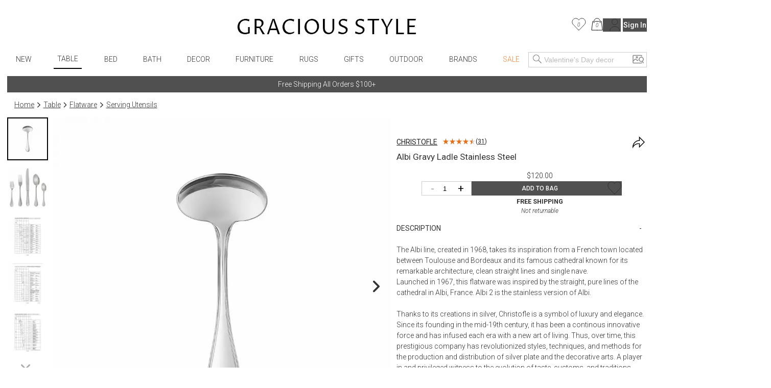

--- FILE ---
content_type: text/html; charset=utf-8
request_url: https://www.graciousstyle.com/buy/christofle-albi-gravy-ladle-stainless-steel/
body_size: 102783
content:
<!DOCTYPE html><html lang="en" q:render="ssr" q:route="buy/[slug]/" q:container="paused" q:version="1.17.2" q:base="/build/" q:locale="" q:manifest-hash="x4k89h" q:instance="3f41l6nqmne"><!--qv q:id=0 q:key=rKHS:Bc_0--><!--qv q:id=1 q:key=BYsX:h5_3--><!--qv q:s q:sref=1 q:key=--><head q:head><meta charset="utf-8" q:head><script q:head>
  window.dataLayer = window.dataLayer || [];
  window.gtag = function() {
    dataLayer.push(arguments);
  }
  gtag("js", new Date());
  gtag("config", "G-DS6D7E2QCM", {"allow_enhanced_conversions": true});
  gtag("config", "AW-1072706150", {"allow_enhanced_conversions": true});
</script><script async src="https://www.googletagmanager.com/gtag/js?id=AW-1072706150" q:head></script><script async src="https://www.googletagmanager.com/gtag/js?id=G-DS6D7E2QCM" q:head></script><script q:head>
    !function(e){if(!window.pintrk){window.pintrk=function(){window.pintrk.queue.push(Array.prototype.slice.call(arguments))};
    var n=window.pintrk;n.queue=[],n.version="3.0";
    var t=document.createElement("script");
    t.async=!0,t.src=e;var r=document.getElementsByTagName("script")[0];
    r.parentNode.insertBefore(t,r)}}("https://s.pinimg.com/ct/core.js");
    pintrk('load', '2620394670812');
    pintrk('page');
</script><link rel="manifest" href="/manifest.json" q:head><script q:head>
(function(w,d,t,r,u){var f,n,i;w[u]=w[u]||[] ,f=function(){var o={ti:"5078076", enableAutoSpaTracking: true}; o.q=w[u],w[u]=new UET(o),w[u].push("pageLoad")} ,n=d.createElement(t),n.src=r,n.async=1,n.onload=n .onreadystatechange=function() {var s=this.readyState;s &&s!=="loaded"&& s!=="complete"||(f(),n.onload=n. onreadystatechange=null)},i= d.getElementsByTagName(t)[0],i. parentNode.insertBefore(n,i)})(window,document,"script"," //bat.bing.com/bat.js","uetq");
</script><script q:head>
    !function(f,b,e,v,n,t,s){if(f.fbq)return;n=f.fbq=function(){n.callMethod?
    n.callMethod.apply(n,arguments):n.queue.push(arguments)};if(!f._fbq)f._fbq=n;
    n.push=n;n.loaded=!0;n.version='2.0';n.queue=[];t=b.createElement(e);t.async=!0;
    t.src=v;s=b.getElementsByTagName(e)[0];s.parentNode.insertBefore(t,s)}(window,
    document,'script','//connect.facebook.net/en_US/fbevents.js');
    fbq('init', '1033493313367462');
</script><!--qv q:id=2 q:key=jhiH:h5_0--><!--qv q:key=6r_2--><title q:head>Christofle Albi Gravy Ladle Stainless Steel | Gracious Style</title><link rel="canonical" href="https://www.graciousstyle.com/buy/christofle-albi-gravy-ladle-stainless-steel/" q:id="3" q:head><meta name="viewport" content="width=device-width, initial-scale=1.0" q:head><meta name="google-site-verification" content="iOv1dwRHltcOz6_I28KoiSzBW6kpKx-NpZGujYbOzkc" q:head><meta name="msvalidate.01" content="EB717164CD976EBB31ED58381139879A" q:head><link rel="shortcut icon" type="image/png" href="/GS-favicon-2015.06.30.png" q:head><meta property="og:site_name" content="Gracious Style" q:head><!--qv q:key=6r_0--><meta name="description" content="Albi Gravy Ladle Stainless Steel" q:key="0" q:head><meta name="og:image" content="https://d1r7bfp0lbkani.cloudfront.net/images/christofle/02417040.jpg" q:key="1" q:head><meta name="og:url" content="https://www.graciousstyle.com/buy/christofle-albi-gravy-ladle-stainless-steel/" q:key="2" q:head><meta name="og:type" content="graciousstyle:product" q:key="3" q:head><meta name="og:title" content="Christofle Albi Gravy Ladle Stainless Steel" q:key="4" q:head><meta name="og:description" content="The Albi line, created in 1968, takes its inspiration from a French town located between Toulouse and Bordeaux and its famous cathedral known for its remarkable architecture, clean straight lines and single nave.
Launched in 1967, this flatware was inspired by the straight, pure lines of the cathedral in Albi, France.   Albi 2 is the stainless version of Albi.

Thanks to its creations in silver, Christofle is a symbol of luxury and elegance. Since its founding in the mid-19th century, it has been a continous innovative force and has infused each era with a new art of living. Thus, over time, this prestigious company has revolutionized styles, techniques, and methods for the production and distribution of silver plate and the decorative arts. A player in and privileged witness to the evolution of taste, customs, and traditions, Christofle has always seen its name associated with major creative trends, renowned artists such as Man Ray or Jean Cocteau, avant-garde architects such as Gio Ponti, and modernist silversmiths such as Lino Sabattini and Christian Fjerdingsatd, as well as present-day designers such as Andrée Putman, Martin Szekely or Ora ïto. Today, as in the past, whether gracing the tables of emperors, princes, or maharajas, in palaces, on board the Trans-Siberian Railway, Orient Express, or transatlantic ocean liners, or in the contemporary restaurants, Christofle continues to make an impression." q:key="5" q:head><meta name="og:price:amount" content="120.00" q:key="6" q:head><meta name="og:price:currency" content="USD" q:key="7" q:head><!--/qv--><!--/qv--><!--/qv--><link rel="modulepreload" href="/build/q-naDMFAHy.js"><script type="module" async="true" src="/build/q-naDMFAHy.js"></script><link rel="modulepreload" href="/build/q-CEO44v2y.js"><link rel="preload" href="/assets/BgjbOEn--bundle-graph.json" as="fetch" crossorigin="anonymous"><script type="module" async="true">let b=fetch("/assets/BgjbOEn--bundle-graph.json");import("/build/q-CEO44v2y.js").then(({l})=>l("/build/",b));</script><link rel="modulepreload" href="/build/q-CxDne_rF.js"><style q:style="maov2a-0" hidden>@import"https://fonts.googleapis.com/css?display=swap&family=Roboto+Mono:400,700|Roboto:400,300,300italic,400italic,500,500italic,700,700italic";:root{--app-primary-color: #202020;--app-secondary-color: #757575;--app-accent-color: #172c50}body{margin:0;line-height:1.5;color:#333;font-weight:300}body,button{font-family:Roboto,sans-serif}button{color:#000}button[disabled]{color:#a0a0a0}body,input{font-size:14px}*[hidden]{display:none!important}.noscroll{overflow:hidden}h1,h2,h3,h4,h5,h6{margin:0 0 .5em;font-weight:400;line-height:1.2}h1{font-size:2em}a{color:inherit}.layout{padding:0 1em}.error,.errors{color:red}.success{color:#1b809e}i.icon{position:relative;width:1.3em;display:inline-block;vertical-align:middle;margin-top:-.1em;fill:currentColor}i.img-icon img{width:1.3em;height:1.3em}i.icon.outline-icon{fill:none;stroke:currentColor}i.icon.fill{fill:currentColor}i.icon.needstroke{color:#aaa;stroke:#aaa;fill:#aaa;stroke-width:1px;stroke-linecap:round;stroke-linejoin:round}i.icon .badge2,i.icon .badge{position:absolute;text-align:center;right:0;left:0;font-size:10px;font-style:italic}i.icon.icon-favorite{top:0}i.icon.icon-favorite-big{width:28px}i.icon.icon-favorite .badge{top:.6em}i.icon.icon-cart{top:0}i.icon.icon-cart .badge{top:.7em}i.icon.icon-cart .badge2{top:1.7em}.icon-container i.icon{width:100%;height:100%;top:0;margin:0}i.icon.icon-print,i.icon.icon-back{width:2em}button.addToCart.use-icon i.icon,button.addToCart.use-icon i.icon.icon-spinner{width:30px;margin-top:2px;position:relative}i.icon-add-to-cart svg g{transform:scale(.25)}.main-container{max-width:1660px;margin:0 auto}.page-container{max-width:1640px;min-height:24em;padding:0;margin:0 auto}.productBrandName>u,.productBrandName a>u{color:var(--app-primary-color);font-family:Roboto,sans-serif;text-transform:uppercase;text-decoration:none}.freeship-display,.freeshipDisplay{font-size:.9em;text-transform:capitalize}.freeship-display-upper{font-size:.9em;text-transform:uppercase;font-weight:700}.p-rel{position:relative}.flex{flex:1 1 auto}.flex-wrap{flex-wrap:wrap}.flex-center{display:flex;justify-content:center}.flex-vertical,.column{display:flex;flex-direction:column}.flex-horizontal,.row{display:flex;flex-direction:row}.flex-horizontal-center{display:flex;flex-direction:row;justify-content:center}.flex-vertical-center{display:flex;flex-direction:column;justify-content:center;align-items:center}.flexchild{flex:1 1 auto}.flex2child{flex:2}.flex3child{flex:3}.flex4child{flex:4}.pointer{cursor:pointer}.grabbable{cursor:grab}.grabbing,.grabbing *{cursor:grabbing!important;-webkit-user-select:none!important;user-select:none!important}.grabscrolling a{pointer-events:none!important}img.image,div[role=img]{position:absolute;top:0;bottom:0;left:0;right:0;width:100%;height:100%;background-repeat:no-repeat}img.image.relpos{position:relative!important}img.image.withPlaceholder,img.image.placeholder{transition:opacity .3s linear .1s;-moz-transition:opacity .3s linear .1s;-webkit-transition:opacity .3s linear .1s}img.image.placeholder,img.image.loaded.withPlaceholder{opacity:1}img.image.withPlaceholder,img.image.loaded.placeholder{opacity:0}.fadeOut{animation-duration:1s;animation-name:fadeOut;animation-fill-mode:both;animation-delay:.5s}@keyframes fadeOut{0%{opacity:1}to{opacity:0}}@media (max-width: 767px){.page-container{min-height:4em}}@media (min-width: 768px){.page-container.with-grid-layout .no-grid-layout-select{display:none}.page-container.with-grid-layout .grid-layout-select{display:block}}.form-row{display:flex;flex-direction:row;gap:1em}.form-row>*{flex:1}.form-checkbox-row{margin:28px 0;height:20px;display:-ms-flexbox;display:-webkit-flex;display:flex;-ms-flex-direction:row;-webkit-flex-direction:row;flex-direction:row}.form-checkbox-row>label{margin-left:12px}label.required{font-weight:500}label.required:after{content:"*"}.chead{margin-top:30px;margin-bottom:-20px;text-align:center;border:none;border-top:1px solid #a0a0a0;width:100%}.chead .legend{padding:0 20px;font-size:14px;letter-spacing:.05em;font-family:Roboto,sans-serif;font-weight:400;background:#fff;text-transform:none}.chead .legend>*{position:relative;top:-10px;background:#fff;padding:0 1em}.chead .legend a{text-decoration:none}.layout.layout-page-recentlyviewed footer .carousel.recently-viewed,.layout.layout-page-checkout nav,.layout.layout-page-checkout header .right,.layout.layout-page-checkout header .left,.layout.layout-page-checkout footer .carousel,.layout.layout-page-checkout footer .social-icons,.layout.layout-page-checkout footer .EmailSignUpBox,.layout.layout-page-checkout .promobar.container>div{display:none!important}.page-loading-indicator{display:none;position:fixed;top:0;left:0;right:0;height:4px;background-color:#03a9f4;z-index:1000;animation:page-loading-indicator 1s infinite}.page-loading-indicator.navigating{display:block}@keyframes page-loading-indicator{0%{transform:translate(-100%)}to{transform:translate(100%)}}.big-desktop-only,.desktop-only{display:none}.mobile-and-tablet,.mobile-sm-only,.mobile-only{display:block}.btn.mobile-only{display:inline-block}@media (min-width: 1026px){.big-desktop-only{display:block}.mobile-and-tablet{display:none!important}}@media (min-width: 768px){.desktop-only{display:block}.mobile-only{display:none!important}}@media (min-width: 680px){.mobile-sm-only{display:none!important}}@media (max-width: 400px){.layout{padding:4px}}@media print{header,footer{display:none}.layout>.section{border:0!important}}.minh-600{min-height:600px}.mb-0{margin-bottom:0}.mb-1{margin-bottom:.25rem}.mb-2{margin-bottom:.5rem}.mb-3{margin-bottom:.75rem}.mb-4{margin-bottom:1rem}.mb-5{margin-bottom:1.25rem}.mb-6{margin-bottom:1.5rem}.mb-7{margin-bottom:1.75rem}.mb-8{margin-bottom:2rem}.mt-0{margin-top:0}.mt-1{margin-top:.25rem}.mt-2{margin-top:.5rem}.mt-3{margin-top:.75rem}.mt-4{margin-top:1rem}.mt-5{margin-top:1.25rem}.mt-6{margin-top:1.5rem}.mt-7{margin-top:1.75rem}.mt-8{margin-top:2rem}.text-center{text-align:center}.gap-1{gap:.25rem}.gap-2{gap:.5rem}.gap-3{gap:.75rem}.gap-4{gap:1rem}.while-supplies-last{font-size:small;font-style:italic;display:block}.cart-preview .while-supplies-last{margin-top:-1em}</style><style q:style="mut3on-0" hidden>:root{view-transition-name:none}</style></head><body lang="en" q:id="4"><!--qv q:id=5 q:key=oFkU:h5_1--><!--qv q:key=iI_2--><!--qv q:id=6 q:key=2z0w:iI_0--><div class="layout layout-page-buy-christofle-albi-gravy-ladle-stainless-steel" on:qvisible="q-OJnkvVIb.js#_hW[0]
q-D8xVByQw.js#_hW[1]
q-8Ovav6Bj.js#_hW[2]
q-B5-Qr8MW.js#_hW[3]
q-B5-Qr8MW.js#_hW[4]
q-C9yW79Di.js#_hW[5]
q-Dj7oe4T5.js#_hW[6]
q-E6Fz0Bzw.js#_hW[7]
q-DrETwIUn.js#_hW[8]" q:key="BS_17" q:id="7"><!--qv q:id=8 q:key=9LkC:BS_0--><div class="page-loading-indicator" q:key="sv_0" q:id="9"></div><!--/qv--><!--qv q:id=a q:key=Ofeu:BS_1--><style q:style="va7w8k-0" hidden>.header.container{max-width:1640px;margin:auto;position:relative;align-items:center;display:grid;grid-template-columns:3fr 8fr 3fr}.header .logo{margin-top:12px;grid-column-start:2;display:flex}.header .logo a{display:inline-block;margin:auto}.header .logo img{padding:20px 0;height:40px;width:auto}.header .left,.header .right{display:flex}.header .left{gap:5px}.header .right{margin-left:auto}.header .right .signin-button{margin-left:4px}.header .right .icon{width:30px;height:30px;stroke-width:.5}.header .right .icon.icon-cart,.header .right .icon.icon-favorite,.header .right .icon.icon-person{stroke:#000}.header .right .icon.icon-person{width:21.475px;height:25px;margin-left:11.33px;flex-shrink:0}.header .right .icon.icon-cart{width:23.166px;height:25px;margin-left:10.22px;flex-shrink:0}.header .right .icon.icon-favorite{width:27.778px;height:25px;flex-shrink:0}.header .left .icon-container{display:none;width:2em;height:2em;padding:1em 0;cursor:pointer}.header .cart-preview-container{display:none}@media (min-width: 769px){.header .cart:hover+.cart-preview-container,.header .cart-preview-container:hover{display:block}}.header .right{position:relative}.header .cart-preview-container{position:absolute;background-color:transparent;width:350px;right:-5px;top:20px;padding-top:10px;z-index:100}@media (max-width: 768px){.header.container{grid-template-columns:1fr 2fr 1fr}.header .logo img{padding:20px 0;height:34px}}@media (max-width: 680px){.header .left .icon-container{display:block}.header .logo img{padding:10px 0;height:30px}}@media (max-width: 630px){.header .right .person,.header .right .signin-button,.header .right .signin{display:none}.header .logo img{padding:4px 0 10px;height:20px}}@media (max-width: 350px){.header .right .favorites{display:none}}</style><header class="header" q:key="33_14"><div class="header container"><div class="left"><div class="icon-container" on:click="q-C-MZg0ta.js#s_KRcrk5Rea00[0 1]" q:id="b"><!--qv q:key=yI_18--><i class="icon  icon-menu" q:key="yI_0"><svg viewBox="0 0 24 24" preserveAspectRatio="xMidYMid meet" focusable="false" style="pointer-events: none; display: block; width: 100%; height: 100%;"><g><path d="M3 18h18v-2H3v2zm0-5h18v-2H3v2zm0-7v2h18V6H3z"></path></g></svg></i><!--/qv--></div><div class="icon-container" on:click="q-C-MZg0ta.js#s_9rNtdlt3tcY[0 1]" q:id="c"><!--qv q:key=yI_14--><i class="icon  icon-search" q:key="yI_0"><svg viewBox="0 0 24 24" preserveAspectRatio="xMidYMid meet" focusable="false" style="pointer-events: none; display: block; width: 100%; height: 100%;"><g><path d="M15 14.25h-.5l-.28-.27C15.41 12.59 16 11.11 16 9.5 16 5.91 13.09 3 9.5 3S3 5.91 3 9.5 5.91 16 9.5 16c1.61 0 3.09-.59 4.23-1.57l.27.28v.5l5 4.99 1-1-4.99-5zM9.5 15C7.01 15 4 11.99 4 9.5S7.01 4 9.5 4 15 7.01 15 9.5 11.99 15 9.5 15z"></path></g></svg></i><!--/qv--></div></div><div class="logo"><a aria-label="Home" href="/"><picture><source srcset="/gs-logo.webp" type="image/webp"><img src="/gs-logo.jpg" width="463" height="40" alt="GraciousStyle logo"></picture></a></div><div class="right"><a href="/myfavorites/" class="favorites"><!--qv q:id=d q:key=14d3:33_3--><!--qv q:id=e q:key=dxkZ:yI_43--><i class="icon  icon-favorite outline-icon" q:key="yI_3" q:id="f"><svg viewBox="0 0 30 27" preserveAspectRatio="xMidYMid meet" focusable="false" style="pointer-events: none; display: block; width: 100%; height: 100%;" q:id="g"><g><!--qv q:s q:sref=e q:key=--><path d="M14.1186 25.6678L3.18913 14.2865C0.110607 11.0808 0.304469 5.82445 3.61003 2.87402C6.88938 -0.0530411 11.8617 0.515349 14.4532 4.11349L14.8889 4.7184L15.3246 4.11349C17.9161 0.515349 22.8884 -0.0530411 26.1678 2.87402C29.4734 5.82445 29.6673 11.0808 26.5886 14.2865L15.6592 25.6678C15.2338 26.1107 14.544 26.1107 14.1186 25.6678Z" stroke="#292D32" stroke-linecap="round" stroke-linejoin="round" stroke-width="1.0"></path><!--/qv--></g></svg><!--qv q:s q:sref=e q:key=badge--><div q:slot="badge" class="badge"><!--t=h--><!----></div><!--/qv--></i><!--/qv--><!--/qv--></a> <a href="/cart/" class="cart"><!--qv q:id=i q:key=XZ0A:33_4--><!--qv q:id=j q:key=dxkZ:yI_36--><i class="icon  icon-cart outline-icon" q:key="yI_3" q:id="k"><svg viewBox="0 0 25 27" preserveAspectRatio="xMidYMid meet" focusable="false" style="pointer-events: none; display: block; width: 100%; height: 100%;" q:id="l"><g><!--qv q:s q:sref=j q:key=--><path d="M12.583 26H1L3.3166 7.48648H4.5072" stroke="black" stroke-miterlimit="10" stroke-linecap="round" stroke-linejoin="round" stroke-width="1.0"></path><path d="M7.83173 7.48648H12.583" stroke="black" stroke-miterlimit="10" stroke-linecap="round" stroke-linejoin="round" stroke-width="1.0"></path><path d="M12.583 26H24.166L21.8494 7.48648H20.6588" stroke="black" stroke-miterlimit="10" stroke-linecap="round" stroke-linejoin="round" stroke-width="1.0"></path><path d="M17.3342 7.48648H12.583" stroke="black" stroke-miterlimit="10" stroke-linecap="round" stroke-linejoin="round" stroke-width="1.0"></path><path id="Vector_5" d="M6.11853 10.5724V7.5053C6.11853 3.91253 9.03106 1 12.6238 1C16.2166 1 19.1291 3.91253 19.1291 7.5053V10.5724" stroke="black" stroke-miterlimit="10" stroke-linecap="round" stroke-linejoin="round" stroke-width="1.0"></path><!--/qv--></g></svg><!--qv q:s q:sref=j q:key=badge--><div q:slot="badge" class="badge"><!--t=m--><!----></div><!--/qv--></i><!--/qv--><!--/qv--></a> <div class="cart-preview-container"><!--qv q:sstyle=⭐️s4o0t4-0 q:id=n q:key=NyYi:33_5--><style q:style="s4o0t4-0" hidden>.cart-preview.⭐️s4o0t4-0{border:1px solid #333;background-color:#fff}.empty-cart.⭐️s4o0t4-0{text-align:center;white-space:nowrap;color:var(--app-secondary-color);margin-top:2em;margin-bottom:3em}.main-frame.⭐️s4o0t4-0{width:100%;margin:0 auto}.cart-container.⭐️s4o0t4-0{display:flex;flex-direction:column}.cart-items.⭐️s4o0t4-0{display:flex;flex-direction:column;flex:1 1 0%;overflow:auto;max-height:calc(100vh - 260px)}.cart-summary.⭐️s4o0t4-0 h2.⭐️s4o0t4-0{font-size:1.17em;margin-block-end:1em;font-weight:700}.summary-row.⭐️s4o0t4-0{display:flex;justify-content:space-between;margin-bottom:.7em;margin-left:1em;font-weight:400}.summary-row.⭐️s4o0t4-0 .small.⭐️s4o0t4-0{font-size:.8em}.promotion.⭐️s4o0t4-0{margin-left:1em;margin-bottom:.7em;font-style:italic}.cart-preview.⭐️s4o0t4-0 .view-cart-link{margin-top:1em}.promotion.⭐️s4o0t4-0 .adjustment-description.⭐️s4o0t4-0{margin-right:5px}@media (max-width: 767px){.cart-container.⭐️s4o0t4-0{display:flex;flex-direction:column}.cart-items.⭐️s4o0t4-0{margin-right:0}.cart-summary.⭐️s4o0t4-0{width:auto;max-width:none}.saved-for-later.⭐️s4o0t4-0{margin-right:0}h1.⭐️s4o0t4-0{font-size:1.1em}h2.⭐️s4o0t4-0{font-size:1em}}</style><style q:style="tv8naa-1" hidden>.cart-preview { padding: 1em; }</style><div class="⭐️s4o0t4-0 cart-preview" q:key="0y_39"><!--qv q:id=o q:key=I0iv:0y_38--><style q:style="cqgpor-0" hidden>.loadingIndicator {
display: flex;
flex-direction: column;
align-items: center;
min-height: 100px;
justify-content: center;
}
h1 {
margin:0;
margin-top:2em
}</style><div class="loadingIndicator" q:key="Yk_1"><p>Loading ...</p></div><!--/qv--></div><!--/qv--></div><!--qv q:key=33_7--><a href="/profile/"><!--qv q:key=yI_20--><i class="icon  icon-person outline-icon" q:key="yI_0"><svg viewBox="0 0 23 27" preserveAspectRatio="xMidYMid meet" focusable="false" style="pointer-events: none; display: block; width: 100%; height: 100%;"><g><!--qv q:key=yI_19--><path d="M11.2376 13.5C14.6894 13.5 17.4876 10.7018 17.4876 7.25C17.4876 3.79822 14.6894 1 11.2376 1C7.78583 1 4.98761 3.79822 4.98761 7.25C4.98761 10.7018 7.78583 13.5 11.2376 13.5Z" stroke="#292D32" stroke-linecap="round" stroke-linejoin="round" stroke-width="1.0"></path><path d="M21.975 26C21.975 21.1625 17.1625 17.25 11.2375 17.25C5.3125 17.25 0.5 21.1625 0.5 26" stroke="#292D32" stroke-linecap="round" stroke-linejoin="round" stroke-width="1.0"></path><!--/qv--></g></svg></i><!--/qv--></a> <!--/qv--></div></div><!--qv q:sstyle=⭐️b6ulmw-0 q:id=ag q:key=Rp88:33_12--><style q:style="b6ulmw-0" hidden>nav.nav.⭐️b6ulmw-0{position:relative;font-weight:300;max-width:1640px;margin:auto auto 1em;display:flex;align-items:center}nav.nav.⭐️b6ulmw-0 .icon-container.⭐️b6ulmw-0{display:none;padding:1em 0;width:2em;height:2em;cursor:pointer}nav.nav.⭐️b6ulmw-0 .nav-menu.⭐️b6ulmw-0{max-width:1000px;width:100%;margin:auto;padding:0;display:flex;align-items:center;justify-content:space-between;grid-column-start:2}nav.nav.⭐️b6ulmw-0 .nav-menu.⭐️b6ulmw-0 .signin-section.⭐️b6ulmw-0{display:none}nav.nav.⭐️b6ulmw-0 .nav-menu.⭐️b6ulmw-0 .favorites.⭐️b6ulmw-0 .icon{width:28px;height:28px}nav.nav.⭐️b6ulmw-0 .nav-menu.⭐️b6ulmw-0 .favorites.⭐️b6ulmw-0 .favorites-count.⭐️b6ulmw-0{margin-right:.5em;position:absolute;right:1em;color:#666;line-height:28px}nav.nav.⭐️b6ulmw-0 .search-popup.⭐️b6ulmw-0 .mobile.⭐️b6ulmw-0{display:none}@keyframes nav-menu-animate-slidein{0%{opacity:0;transform:translate(-10em)}to{opacity:1;transform:translate(0)}}@keyframes nav-search-animate-slidein{0%{opacity:0;transform:translateY(-100vh)}to{opacity:1;transform:translate(0)}}@media (max-width: 940px){.spacer.⭐️b6ulmw-0{display:none}}@media (max-width: 840px){nav.nav.input-focused.⭐️b6ulmw-0{display:block}nav.nav.⭐️b6ulmw-0 .nav-menu.⭐️b6ulmw-0{margin-bottom:8px}}@media (max-width: 680px){nav.nav.⭐️b6ulmw-0{display:block;margin:0}nav.nav.⭐️b6ulmw-0 .nav-menu.⭐️b6ulmw-0{display:none;animation-duration:.3s;animation-name:nav-menu-animate-slidein;animation-fill-mode:both}nav.nav.⭐️b6ulmw-0 .icon-container.⭐️b6ulmw-0{display:block}nav.nav.⭐️b6ulmw-0 .search-popup.⭐️b6ulmw-0{display:none;animation-duration:.3s;animation-name:nav-search-animate-slidein;animation-fill-mode:both}nav.nav.⭐️b6ulmw-0 .search-popup.mobile-visible.⭐️b6ulmw-0{display:block;margin:0;border-right:1px solid black;position:fixed;z-index:990;background:#fff;top:0;bottom:0;left:0;right:0;padding-left:1em;padding-right:1em;padding-top:15vh}nav.nav.⭐️b6ulmw-0 .search-popup.mobile-visible.⭐️b6ulmw-0 .mobile.⭐️b6ulmw-0{display:block}nav.nav.⭐️b6ulmw-0 .search-popup.mobile-visible.⭐️b6ulmw-0 .mobile-title.⭐️b6ulmw-0{margin-bottom:1em}nav.nav.⭐️b6ulmw-0 .search-popup.mobile-visible.⭐️b6ulmw-0 .close-btn{display:block;position:absolute;top:15vh;margin-top:-4px;right:1em}nav.nav.⭐️b6ulmw-0 .search-popup.mobile-visible.⭐️b6ulmw-0 .header-search button{border:none;background:none;color:#333}nav.nav.⭐️b6ulmw-0 .search-popup.mobile-visible.⭐️b6ulmw-0 .header-search input{border:none;border-bottom:1px solid #ccc;font-size:16px}nav.nav.⭐️b6ulmw-0 .search-popup.mobile-visible.⭐️b6ulmw-0 .word-autocomplete{position:relative;top:1em}nav.nav.⭐️b6ulmw-0 .nav-menu.mobile-visible.⭐️b6ulmw-0{display:block;max-width:10em;margin:0;border-right:1px solid black;position:fixed;z-index:990;background:#fff;top:0;bottom:0;left:0;padding-left:1em;padding-right:4em;box-shadow:0 16px 24px 2px #00000024,0 6px 30px 5px #0000001f,0 8px 10px -5px #0006}nav.nav.⭐️b6ulmw-0 .nav-menu.mobile-visible.⭐️b6ulmw-0 .signin-section.⭐️b6ulmw-0{display:block}nav.nav.⭐️b6ulmw-0 .nav-menu.mobile-visible.⭐️b6ulmw-0 .signin-section.⭐️b6ulmw-0 .section-item.⭐️b6ulmw-0{margin-top:10px}}</style><nav aria-label="Main Menu" class="⭐️b6ulmw-0 nav" q:key="9Q_10" q:id="ah"><div class="⭐️b6ulmw-0 spacer"></div><div class="⭐️b6ulmw-0 nav-menu" q:id="ai"><div class="⭐️b6ulmw-0 icon-container" on:click="q-C9JkAoTb.js#s_r6RafYiyQs4[0]" q:id="aj"><!--qv q:key=yI_18--><i class="⭐️b6ulmw-0 icon  icon-menu" q:key="yI_0"><svg viewBox="0 0 24 24" preserveAspectRatio="xMidYMid meet" focusable="false" style="pointer-events: none; display: block; width: 100%; height: 100%;" class="⭐️b6ulmw-0"><g class="⭐️b6ulmw-0"><path d="M3 18h18v-2H3v2zm0-5h18v-2H3v2zm0-7v2h18V6H3z" class="⭐️b6ulmw-0"></path></g></svg></i><!--/qv--></div><!--qv q:sstyle=⭐️2qhkur-0 q:id=ak q:key=qM4e:new-arrivals--><style q:style="2qhkur-0" hidden>.menu.⭐️2qhkur-0{list-style:none;margin:0;padding:0}.menu.⭐️2qhkur-0 ul.⭐️2qhkur-0{padding:0;display:flex;align-items:center;justify-content:space-around}.menu.⭐️2qhkur-0 li.⭐️2qhkur-0{display:block;position:relative;overflow:hidden}.menu:hover.⭐️2qhkur-0 li.⭐️2qhkur-0,.menu.opened.⭐️2qhkur-0 li.⭐️2qhkur-0{overflow:visible}.menu.⭐️2qhkur-0 li.sale.⭐️2qhkur-0{color:#ff8235!important}.menu.current.⭐️2qhkur-0{border-bottom:2px solid black}.menu.⭐️2qhkur-0 [aria-current].⭐️2qhkur-0{position:relative;display:inline-block}.menu.⭐️2qhkur-0 a{text-decoration:none;padding:.5em;display:block;text-transform:uppercase}.menu.⭐️2qhkur-0 .fader.⭐️2qhkur-0{position:absolute;z-index:9;left:0;border-width:1px;border-style:solid;border-color:#ccc;border-image:initial;background:padding-box #fff;border-radius:6px;will-change:opacity;opacity:0;pointer-events:none;transition:opacity .2s ease-in-out}.menu:hover.⭐️2qhkur-0 .fader.⭐️2qhkur-0,.menu.⭐️2qhkur-0 .fader.opened.⭐️2qhkur-0{opacity:1;pointer-events:auto}.menu.⭐️2qhkur-0 .imenu.⭐️2qhkur-0{display:flex}.menu.⭐️2qhkur-0 .imenu.⭐️2qhkur-0 li.⭐️2qhkur-0{width:100%}.menu.⭐️2qhkur-0 .imenu.⭐️2qhkur-0 li:hover.⭐️2qhkur-0{background-color:#faebd7}.menu.⭐️2qhkur-0 .imenu.⭐️2qhkur-0 a{text-transform:capitalize;text-decoration:none;color:#333;padding:6px 10px;display:block;white-space:nowrap;max-width:200px}.menu.⭐️2qhkur-0 .imenu.⭐️2qhkur-0 li.⭐️2qhkur-0 a.l1{font-weight:700}.menu.⭐️2qhkur-0 .fader.⭐️2qhkur-0:before{position:absolute;top:-7px;left:9px;display:inline-block;border-right:7px solid transparent;border-bottom:7px solid rgba(0,0,0,.2);border-left:7px solid transparent;content:""}.menu.⭐️2qhkur-0 .fader.⭐️2qhkur-0:after{position:absolute;top:-6px;left:10px;display:inline-block;border-right:6px solid transparent;border-bottom:6px solid rgb(255,255,255);border-left:6px solid transparent;content:""}.menu.⭐️2qhkur-0 .col.⭐️2qhkur-0 ul.⭐️2qhkur-0{flex-direction:column;align-items:flex-start}@media (max-width: 680px){.menu.⭐️2qhkur-0 .fader.⭐️2qhkur-0{display:none}}</style><ul class="⭐️2qhkur-0 menu" q:key="WS_5" q:id="al"><li class="⭐️2qhkur-0" q:id="am"><!--qv q:id=an q:key=oF07:WS_0--><a q:link href="/shop/new-arrivals/" on:click="#1
q-DVGyeKxs.js#s_JI7czWFZ9qA
q-DVGyeKxs.js#s_ZthYAzo5N9M[0 1 1 1]" on:qvisible="q-DVGyeKxs.js#_hW[2]" q:key="iI_6" q:id="ao"><!--qv q:s q:sref=an q:key=--><!--t=ap-->New<!----><!--/qv--></a><!--/qv--></li></ul><!--/qv--><!--qv q:sstyle=⭐️2qhkur-0 q:id=aq q:key=qM4e:table--><ul class="⭐️2qhkur-0 menu current" q:key="WS_5" q:id="ar"><li class="⭐️2qhkur-0" q:id="as"><!--qv q:id=at q:key=oF07:WS_0--><a q:link aria-current="page" href="/shop/table/" on:click="#1
q-DVGyeKxs.js#s_JI7czWFZ9qA
q-DVGyeKxs.js#s_ZthYAzo5N9M[0 1 1 1]" on:qvisible="q-DVGyeKxs.js#_hW[2]" q:key="iI_6" q:id="au"><!--qv q:s q:sref=at q:key=--><!--t=av-->Table<!----><!--/qv--></a><!--/qv--><!--qv q:key=WS_4--><div class="⭐️2qhkur-0 fader"><div class="⭐️2qhkur-0 imenu"><div class="⭐️2qhkur-0 col" q:key="0"><ul class="⭐️2qhkur-0"></ul></div><div class="⭐️2qhkur-0 col" q:key="1"><ul class="⭐️2qhkur-0"><!--qv q:key=WS_3--><li class="⭐️2qhkur-0"><!--qv q:id=aw q:key=oF07:WS_1--><a q:link href="/shop/dinnerware/" class="l1" on:click="#1
q-DVGyeKxs.js#s_JI7czWFZ9qA
q-DVGyeKxs.js#s_ZthYAzo5N9M[0 1 1 1]" on:qvisible="q-DVGyeKxs.js#_hW[2]" q:key="iI_6" q:id="ax"><!--qv q:s q:sref=aw q:key=--><!--t=ay-->Dinnerware<!----><!--/qv--></a><!--/qv--></li><li class="⭐️2qhkur-0" q:key="0"><!--qv q:id=az q:key=oF07:WS_2--><a q:link href="/shop/formal-handpainted-china/" class="l2" on:click="#1
q-DVGyeKxs.js#s_JI7czWFZ9qA
q-DVGyeKxs.js#s_ZthYAzo5N9M[0 1 1 1]" on:qvisible="q-DVGyeKxs.js#_hW[2]" q:key="iI_6" q:id="b0"><!--qv q:s q:sref=az q:key=--><!--t=b1-->Formal Handpainted China<!----><!--/qv--></a><!--/qv--></li><li class="⭐️2qhkur-0" q:key="1"><!--qv q:id=b2 q:key=oF07:WS_2--><a q:link href="/shop/casual-patterned-dinnerware/" class="l2" on:click="#1
q-DVGyeKxs.js#s_JI7czWFZ9qA
q-DVGyeKxs.js#s_ZthYAzo5N9M[0 1 1 1]" on:qvisible="q-DVGyeKxs.js#_hW[2]" q:key="iI_6" q:id="b3"><!--qv q:s q:sref=b2 q:key=--><!--t=b4-->Casual Patterned Dinnerware<!----><!--/qv--></a><!--/qv--></li><li class="⭐️2qhkur-0" q:key="2"><!--qv q:id=b5 q:key=oF07:WS_2--><a q:link href="/shop/formal-patterned-china/" class="l2" on:click="#1
q-DVGyeKxs.js#s_JI7czWFZ9qA
q-DVGyeKxs.js#s_ZthYAzo5N9M[0 1 1 1]" on:qvisible="q-DVGyeKxs.js#_hW[2]" q:key="iI_6" q:id="b6"><!--qv q:s q:sref=b5 q:key=--><!--t=b7-->Formal Patterned China<!----><!--/qv--></a><!--/qv--></li><li class="⭐️2qhkur-0" q:key="3"><!--qv q:id=b8 q:key=oF07:WS_2--><a q:link href="/shop/casual-solid-dinnerware/" class="l2" on:click="#1
q-DVGyeKxs.js#s_JI7czWFZ9qA
q-DVGyeKxs.js#s_ZthYAzo5N9M[0 1 1 1]" on:qvisible="q-DVGyeKxs.js#_hW[2]" q:key="iI_6" q:id="b9"><!--qv q:s q:sref=b8 q:key=--><!--t=ba-->Casual Solid Dinnerware<!----><!--/qv--></a><!--/qv--></li><li class="⭐️2qhkur-0" q:key="4"><!--qv q:id=bb q:key=oF07:WS_2--><a q:link href="/shop/casual-banded-dinnerware/" class="l2" on:click="#1
q-DVGyeKxs.js#s_JI7czWFZ9qA
q-DVGyeKxs.js#s_ZthYAzo5N9M[0 1 1 1]" on:qvisible="q-DVGyeKxs.js#_hW[2]" q:key="iI_6" q:id="bc"><!--qv q:s q:sref=bb q:key=--><!--t=bd-->Casual Banded Dinnerware<!----><!--/qv--></a><!--/qv--></li><li class="⭐️2qhkur-0" q:key="5"><!--qv q:id=be q:key=oF07:WS_2--><a q:link href="/shop/formal-banded-china/" class="l2" on:click="#1
q-DVGyeKxs.js#s_JI7czWFZ9qA
q-DVGyeKxs.js#s_ZthYAzo5N9M[0 1 1 1]" on:qvisible="q-DVGyeKxs.js#_hW[2]" q:key="iI_6" q:id="bf"><!--qv q:s q:sref=be q:key=--><!--t=bg-->Formal Banded China<!----><!--/qv--></a><!--/qv--></li><li class="⭐️2qhkur-0" q:key="6"><!--qv q:id=bh q:key=oF07:WS_2--><a q:link href="/shop/formal-solid-china/" class="l2" on:click="#1
q-DVGyeKxs.js#s_JI7czWFZ9qA
q-DVGyeKxs.js#s_ZthYAzo5N9M[0 1 1 1]" on:qvisible="q-DVGyeKxs.js#_hW[2]" q:key="iI_6" q:id="bi"><!--qv q:s q:sref=bh q:key=--><!--t=bj-->Formal Solid China<!----><!--/qv--></a><!--/qv--></li><li class="⭐️2qhkur-0" q:key="7"><!--qv q:id=bk q:key=oF07:WS_2--><a q:link href="/shop/outdoor-dinnerware/" class="l2" on:click="#1
q-DVGyeKxs.js#s_JI7czWFZ9qA
q-DVGyeKxs.js#s_ZthYAzo5N9M[0 1 1 1]" on:qvisible="q-DVGyeKxs.js#_hW[2]" q:key="iI_6" q:id="bl"><!--qv q:s q:sref=bk q:key=--><!--t=bm-->Outdoor Dinnerware<!----><!--/qv--></a><!--/qv--></li><li class="⭐️2qhkur-0" q:key="8"><!--qv q:id=bn q:key=oF07:WS_2--><a q:link href="/shop/monogrammed-dinnerware/" class="l2" on:click="#1
q-DVGyeKxs.js#s_JI7czWFZ9qA
q-DVGyeKxs.js#s_ZthYAzo5N9M[0 1 1 1]" on:qvisible="q-DVGyeKxs.js#_hW[2]" q:key="iI_6" q:id="bo"><!--qv q:s q:sref=bn q:key=--><!--t=bp-->Monogrammed Dinnerware<!----><!--/qv--></a><!--/qv--></li><!--/qv--><!--qv q:key=WS_3--><li class="⭐️2qhkur-0"><!--qv q:id=bq q:key=oF07:WS_1--><a q:link href="/shop/serveware/" class="l1" on:click="#1
q-DVGyeKxs.js#s_JI7czWFZ9qA
q-DVGyeKxs.js#s_ZthYAzo5N9M[0 1 1 1]" on:qvisible="q-DVGyeKxs.js#_hW[2]" q:key="iI_6" q:id="br"><!--qv q:s q:sref=bq q:key=--><!--t=bs-->Serveware<!----><!--/qv--></a><!--/qv--></li><li class="⭐️2qhkur-0" q:key="0"><!--qv q:id=bt q:key=oF07:WS_2--><a q:link href="/shop/trays-and-platters/" class="l2" on:click="#1
q-DVGyeKxs.js#s_JI7czWFZ9qA
q-DVGyeKxs.js#s_ZthYAzo5N9M[0 1 1 1]" on:qvisible="q-DVGyeKxs.js#_hW[2]" q:key="iI_6" q:id="bu"><!--qv q:s q:sref=bt q:key=--><!--t=bv-->Trays + Boards<!----><!--/qv--></a><!--/qv--></li><li class="⭐️2qhkur-0" q:key="1"><!--qv q:id=bw q:key=oF07:WS_2--><a q:link href="/shop/coffee-tea/" class="l2" on:click="#1
q-DVGyeKxs.js#s_JI7czWFZ9qA
q-DVGyeKxs.js#s_ZthYAzo5N9M[0 1 1 1]" on:qvisible="q-DVGyeKxs.js#_hW[2]" q:key="iI_6" q:id="bx"><!--qv q:s q:sref=bw q:key=--><!--t=by-->Coffee + Tea<!----><!--/qv--></a><!--/qv--></li><li class="⭐️2qhkur-0" q:key="2"><!--qv q:id=bz q:key=oF07:WS_2--><a q:link href="/shop/cake-dessert/" class="l2" on:click="#1
q-DVGyeKxs.js#s_JI7czWFZ9qA
q-DVGyeKxs.js#s_ZthYAzo5N9M[0 1 1 1]" on:qvisible="q-DVGyeKxs.js#_hW[2]" q:key="iI_6" q:id="c0"><!--qv q:s q:sref=bz q:key=--><!--t=c1-->Cake + Dessert<!----><!--/qv--></a><!--/qv--></li><li class="⭐️2qhkur-0" q:key="3"><!--qv q:id=c2 q:key=oF07:WS_2--><a q:link href="/shop/salt-pepper/" class="l2" on:click="#1
q-DVGyeKxs.js#s_JI7czWFZ9qA
q-DVGyeKxs.js#s_ZthYAzo5N9M[0 1 1 1]" on:qvisible="q-DVGyeKxs.js#_hW[2]" q:key="iI_6" q:id="c3"><!--qv q:s q:sref=c2 q:key=--><!--t=c4-->Salt + Pepper<!----><!--/qv--></a><!--/qv--></li><li class="⭐️2qhkur-0" q:key="4"><!--qv q:id=c5 q:key=oF07:WS_2--><a q:link href="/shop/cheese-boards-accessories/" class="l2" on:click="#1
q-DVGyeKxs.js#s_JI7czWFZ9qA
q-DVGyeKxs.js#s_ZthYAzo5N9M[0 1 1 1]" on:qvisible="q-DVGyeKxs.js#_hW[2]" q:key="iI_6" q:id="c6"><!--qv q:s q:sref=c5 q:key=--><!--t=c7-->Cheese Boards + Accessories<!----><!--/qv--></a><!--/qv--></li><li class="⭐️2qhkur-0" q:key="5"><!--qv q:id=c8 q:key=oF07:WS_2--><a q:link href="/shop/serving-bowls/" class="l2" on:click="#1
q-DVGyeKxs.js#s_JI7czWFZ9qA
q-DVGyeKxs.js#s_ZthYAzo5N9M[0 1 1 1]" on:qvisible="q-DVGyeKxs.js#_hW[2]" q:key="iI_6" q:id="c9"><!--qv q:s q:sref=c8 q:key=--><!--t=ca-->Serving Bowls<!----><!--/qv--></a><!--/qv--></li><li class="⭐️2qhkur-0" q:key="6"><!--qv q:id=cb q:key=oF07:WS_2--><a q:link href="/shop/serving-dishes/" class="l2" on:click="#1
q-DVGyeKxs.js#s_JI7czWFZ9qA
q-DVGyeKxs.js#s_ZthYAzo5N9M[0 1 1 1]" on:qvisible="q-DVGyeKxs.js#_hW[2]" q:key="iI_6" q:id="cc"><!--qv q:s q:sref=cb q:key=--><!--t=cd-->Serving Dishes<!----><!--/qv--></a><!--/qv--></li><li class="⭐️2qhkur-0" q:key="7"><!--qv q:id=ce q:key=oF07:WS_2--><a q:link href="/shop/pitchers-decanters/" class="l2" on:click="#1
q-DVGyeKxs.js#s_JI7czWFZ9qA
q-DVGyeKxs.js#s_ZthYAzo5N9M[0 1 1 1]" on:qvisible="q-DVGyeKxs.js#_hW[2]" q:key="iI_6" q:id="cf"><!--qv q:s q:sref=ce q:key=--><!--t=cg-->Pitchers + Decanters<!----><!--/qv--></a><!--/qv--></li><li class="⭐️2qhkur-0" q:key="8"><!--qv q:id=ch q:key=oF07:WS_2--><a q:link href="/shop/caviar/" class="l2" on:click="#1
q-DVGyeKxs.js#s_JI7czWFZ9qA
q-DVGyeKxs.js#s_ZthYAzo5N9M[0 1 1 1]" on:qvisible="q-DVGyeKxs.js#_hW[2]" q:key="iI_6" q:id="ci"><!--qv q:s q:sref=ch q:key=--><!--t=cj-->Caviar<!----><!--/qv--></a><!--/qv--></li><li class="⭐️2qhkur-0" q:key="9"><!--qv q:id=ck q:key=oF07:WS_2--><a q:link href="/shop/metal-care/" class="l2" on:click="#1
q-DVGyeKxs.js#s_JI7czWFZ9qA
q-DVGyeKxs.js#s_ZthYAzo5N9M[0 1 1 1]" on:qvisible="q-DVGyeKxs.js#_hW[2]" q:key="iI_6" q:id="cl"><!--qv q:s q:sref=ck q:key=--><!--t=cm-->Metal Care<!----><!--/qv--></a><!--/qv--></li><li class="⭐️2qhkur-0" q:key="10"><!--qv q:id=cn q:key=oF07:WS_2--><a q:link href="/shop/sauces-condiments/" class="l2" on:click="#1
q-DVGyeKxs.js#s_JI7czWFZ9qA
q-DVGyeKxs.js#s_ZthYAzo5N9M[0 1 1 1]" on:qvisible="q-DVGyeKxs.js#_hW[2]" q:key="iI_6" q:id="co"><!--qv q:s q:sref=cn q:key=--><!--t=cp-->Sauces + Condiments<!----><!--/qv--></a><!--/qv--></li><li class="⭐️2qhkur-0" q:key="11"><!--qv q:id=cq q:key=oF07:WS_2--><a q:link href="/shop/chip-and-dip/" class="l2" on:click="#1
q-DVGyeKxs.js#s_JI7czWFZ9qA
q-DVGyeKxs.js#s_ZthYAzo5N9M[0 1 1 1]" on:qvisible="q-DVGyeKxs.js#_hW[2]" q:key="iI_6" q:id="cr"><!--qv q:s q:sref=cq q:key=--><!--t=cs-->Chip + Dip<!----><!--/qv--></a><!--/qv--></li><!--/qv--></ul></div><div class="⭐️2qhkur-0 col" q:key="2"><ul class="⭐️2qhkur-0"><!--qv q:key=WS_3--><li class="⭐️2qhkur-0"><!--qv q:id=ct q:key=oF07:WS_1--><a q:link href="/shop/flatware/" class="l1" on:click="#1
q-DVGyeKxs.js#s_JI7czWFZ9qA
q-DVGyeKxs.js#s_ZthYAzo5N9M[0 1 1 1]" on:qvisible="q-DVGyeKxs.js#_hW[2]" q:key="iI_6" q:id="cu"><!--qv q:s q:sref=ct q:key=--><!--t=cv-->Flatware<!----><!--/qv--></a><!--/qv--></li><li class="⭐️2qhkur-0" q:key="0"><!--qv q:id=cw q:key=oF07:WS_2--><a q:link href="/shop/stainless-steel-flatware/" class="l2" on:click="#1
q-DVGyeKxs.js#s_JI7czWFZ9qA
q-DVGyeKxs.js#s_ZthYAzo5N9M[0 1 1 1]" on:qvisible="q-DVGyeKxs.js#_hW[2]" q:key="iI_6" q:id="cx"><!--qv q:s q:sref=cw q:key=--><!--t=cy-->Stainless Steel Flatware<!----><!--/qv--></a><!--/qv--></li><li class="⭐️2qhkur-0" q:key="1"><!--qv q:id=cz q:key=oF07:WS_2--><a q:link href="/shop/color-flatware/" class="l2" on:click="#1
q-DVGyeKxs.js#s_JI7czWFZ9qA
q-DVGyeKxs.js#s_ZthYAzo5N9M[0 1 1 1]" on:qvisible="q-DVGyeKxs.js#_hW[2]" q:key="iI_6" q:id="d0"><!--qv q:s q:sref=cz q:key=--><!--t=d1-->Color Flatware<!----><!--/qv--></a><!--/qv--></li><li class="⭐️2qhkur-0" q:key="2"><!--qv q:id=d2 q:key=oF07:WS_2--><a q:link href="/shop/gold-flatware/" class="l2" on:click="#1
q-DVGyeKxs.js#s_JI7czWFZ9qA
q-DVGyeKxs.js#s_ZthYAzo5N9M[0 1 1 1]" on:qvisible="q-DVGyeKxs.js#_hW[2]" q:key="iI_6" q:id="d3"><!--qv q:s q:sref=d2 q:key=--><!--t=d4-->Gold Flatware<!----><!--/qv--></a><!--/qv--></li><li class="⭐️2qhkur-0" q:key="3"><!--qv q:id=d5 q:key=oF07:WS_2--><a q:link href="/shop/sterling-silver-flatware/" class="l2" on:click="#1
q-DVGyeKxs.js#s_JI7czWFZ9qA
q-DVGyeKxs.js#s_ZthYAzo5N9M[0 1 1 1]" on:qvisible="q-DVGyeKxs.js#_hW[2]" q:key="iI_6" q:id="d6"><!--qv q:s q:sref=d5 q:key=--><!--t=d7-->Sterling Silver Flatware<!----><!--/qv--></a><!--/qv--></li><li class="⭐️2qhkur-0" q:key="4"><!--qv q:id=d8 q:key=oF07:WS_2--><a q:link href="/shop/serving-utensils/" class="l2" on:click="#1
q-DVGyeKxs.js#s_JI7czWFZ9qA
q-DVGyeKxs.js#s_ZthYAzo5N9M[0 1 1 1]" on:qvisible="q-DVGyeKxs.js#_hW[2]" q:key="iI_6" q:id="d9"><!--qv q:s q:sref=d8 q:key=--><!--t=da-->Serving Utensils<!----><!--/qv--></a><!--/qv--></li><li class="⭐️2qhkur-0" q:key="5"><!--qv q:id=db q:key=oF07:WS_2--><a q:link href="/shop/silverplated-flatware/" class="l2" on:click="#1
q-DVGyeKxs.js#s_JI7czWFZ9qA
q-DVGyeKxs.js#s_ZthYAzo5N9M[0 1 1 1]" on:qvisible="q-DVGyeKxs.js#_hW[2]" q:key="iI_6" q:id="dc"><!--qv q:s q:sref=db q:key=--><!--t=dd-->Silverplated Flatware<!----><!--/qv--></a><!--/qv--></li><li class="⭐️2qhkur-0" q:key="6"><!--qv q:id=de q:key=oF07:WS_2--><a q:link href="/shop/steak-knives/" class="l2" on:click="#1
q-DVGyeKxs.js#s_JI7czWFZ9qA
q-DVGyeKxs.js#s_ZthYAzo5N9M[0 1 1 1]" on:qvisible="q-DVGyeKxs.js#_hW[2]" q:key="iI_6" q:id="df"><!--qv q:s q:sref=de q:key=--><!--t=dg-->Steak Knives<!----><!--/qv--></a><!--/qv--></li><li class="⭐️2qhkur-0" q:key="7"><!--qv q:id=dh q:key=oF07:WS_2--><a q:link href="/shop/asian-flatware/" class="l2" on:click="#1
q-DVGyeKxs.js#s_JI7czWFZ9qA
q-DVGyeKxs.js#s_ZthYAzo5N9M[0 1 1 1]" on:qvisible="q-DVGyeKxs.js#_hW[2]" q:key="iI_6" q:id="di"><!--qv q:s q:sref=dh q:key=--><!--t=dj-->Asian Flatware<!----><!--/qv--></a><!--/qv--></li><li class="⭐️2qhkur-0" q:key="8"><!--qv q:id=dk q:key=oF07:WS_2--><a q:link href="/shop/pewter-flatware/" class="l2" on:click="#1
q-DVGyeKxs.js#s_JI7czWFZ9qA
q-DVGyeKxs.js#s_ZthYAzo5N9M[0 1 1 1]" on:qvisible="q-DVGyeKxs.js#_hW[2]" q:key="iI_6" q:id="dl"><!--qv q:s q:sref=dk q:key=--><!--t=dm-->Pewter Flatware<!----><!--/qv--></a><!--/qv--></li><li class="⭐️2qhkur-0" q:key="9"><!--qv q:id=dn q:key=oF07:WS_2--><a q:link href="/shop/flatware-rests/" class="l2" on:click="#1
q-DVGyeKxs.js#s_JI7czWFZ9qA
q-DVGyeKxs.js#s_ZthYAzo5N9M[0 1 1 1]" on:qvisible="q-DVGyeKxs.js#_hW[2]" q:key="iI_6" q:id="do"><!--qv q:s q:sref=dn q:key=--><!--t=dp-->Flatware Rests<!----><!--/qv--></a><!--/qv--></li><li class="⭐️2qhkur-0" q:key="10"><!--qv q:id=dq q:key=oF07:WS_2--><a q:link href="/shop/metal-care/" class="l2" on:click="#1
q-DVGyeKxs.js#s_JI7czWFZ9qA
q-DVGyeKxs.js#s_ZthYAzo5N9M[0 1 1 1]" on:qvisible="q-DVGyeKxs.js#_hW[2]" q:key="iI_6" q:id="dr"><!--qv q:s q:sref=dq q:key=--><!--t=ds-->Metal Care<!----><!--/qv--></a><!--/qv--></li><!--/qv--></ul></div><div class="⭐️2qhkur-0 col" q:key="3"><ul class="⭐️2qhkur-0"><!--qv q:key=WS_3--><li class="⭐️2qhkur-0"><!--qv q:id=dt q:key=oF07:WS_1--><a q:link href="/shop/drinkware/" class="l1" on:click="#1
q-DVGyeKxs.js#s_JI7czWFZ9qA
q-DVGyeKxs.js#s_ZthYAzo5N9M[0 1 1 1]" on:qvisible="q-DVGyeKxs.js#_hW[2]" q:key="iI_6" q:id="du"><!--qv q:s q:sref=dt q:key=--><!--t=dv-->Drinkware<!----><!--/qv--></a><!--/qv--></li><li class="⭐️2qhkur-0" q:key="0"><!--qv q:id=dw q:key=oF07:WS_2--><a q:link href="/shop/formal-stemware/" class="l2" on:click="#1
q-DVGyeKxs.js#s_JI7czWFZ9qA
q-DVGyeKxs.js#s_ZthYAzo5N9M[0 1 1 1]" on:qvisible="q-DVGyeKxs.js#_hW[2]" q:key="iI_6" q:id="dx"><!--qv q:s q:sref=dw q:key=--><!--t=dy-->Stemware<!----><!--/qv--></a><!--/qv--></li><li class="⭐️2qhkur-0" q:key="1"><!--qv q:id=dz q:key=oF07:WS_2--><a q:link href="/shop/casual-stemware/" class="l2" on:click="#1
q-DVGyeKxs.js#s_JI7czWFZ9qA
q-DVGyeKxs.js#s_ZthYAzo5N9M[0 1 1 1]" on:qvisible="q-DVGyeKxs.js#_hW[2]" q:key="iI_6" q:id="e0"><!--qv q:s q:sref=dz q:key=--><!--t=e1-->Barware<!----><!--/qv--></a><!--/qv--></li><li class="⭐️2qhkur-0" q:key="2"><!--qv q:id=e2 q:key=oF07:WS_2--><a q:link href="/shop/barware/" class="l2" on:click="#1
q-DVGyeKxs.js#s_JI7czWFZ9qA
q-DVGyeKxs.js#s_ZthYAzo5N9M[0 1 1 1]" on:qvisible="q-DVGyeKxs.js#_hW[2]" q:key="iI_6" q:id="e3"><!--qv q:s q:sref=e2 q:key=--><!--t=e4-->Bar Accessories<!----><!--/qv--></a><!--/qv--></li><li class="⭐️2qhkur-0" q:key="3"><!--qv q:id=e5 q:key=oF07:WS_2--><a q:link href="/shop/pitchers-decanters/" class="l2" on:click="#1
q-DVGyeKxs.js#s_JI7czWFZ9qA
q-DVGyeKxs.js#s_ZthYAzo5N9M[0 1 1 1]" on:qvisible="q-DVGyeKxs.js#_hW[2]" q:key="iI_6" q:id="e6"><!--qv q:s q:sref=e5 q:key=--><!--t=e7-->Pitchers + Decanters<!----><!--/qv--></a><!--/qv--></li><li class="⭐️2qhkur-0" q:key="4"><!--qv q:id=e8 q:key=oF07:WS_2--><a q:link href="/shop/outdoor-drinkware/" class="l2" on:click="#1
q-DVGyeKxs.js#s_JI7czWFZ9qA
q-DVGyeKxs.js#s_ZthYAzo5N9M[0 1 1 1]" on:qvisible="q-DVGyeKxs.js#_hW[2]" q:key="iI_6" q:id="e9"><!--qv q:s q:sref=e8 q:key=--><!--t=ea-->Outdoor Drinkware<!----><!--/qv--></a><!--/qv--></li><li class="⭐️2qhkur-0" q:key="5"><!--qv q:id=eb q:key=oF07:WS_2--><a q:link href="/shop/buckets/" class="l2" on:click="#1
q-DVGyeKxs.js#s_JI7czWFZ9qA
q-DVGyeKxs.js#s_ZthYAzo5N9M[0 1 1 1]" on:qvisible="q-DVGyeKxs.js#_hW[2]" q:key="iI_6" q:id="ec"><!--qv q:s q:sref=eb q:key=--><!--t=ed-->Buckets<!----><!--/qv--></a><!--/qv--></li><!--/qv--></ul></div><div class="⭐️2qhkur-0 col" q:key="4"><ul class="⭐️2qhkur-0"><!--qv q:key=WS_3--><li class="⭐️2qhkur-0"><!--qv q:id=ee q:key=oF07:WS_1--><a q:link href="/shop/table-linens/" class="l1" on:click="#1
q-DVGyeKxs.js#s_JI7czWFZ9qA
q-DVGyeKxs.js#s_ZthYAzo5N9M[0 1 1 1]" on:qvisible="q-DVGyeKxs.js#_hW[2]" q:key="iI_6" q:id="ef"><!--qv q:s q:sref=ee q:key=--><!--t=eg-->Table Linens<!----><!--/qv--></a><!--/qv--></li><li class="⭐️2qhkur-0" q:key="0"><!--qv q:id=eh q:key=oF07:WS_2--><a q:link href="/shop/tablecloths/" class="l2" on:click="#1
q-DVGyeKxs.js#s_JI7czWFZ9qA
q-DVGyeKxs.js#s_ZthYAzo5N9M[0 1 1 1]" on:qvisible="q-DVGyeKxs.js#_hW[2]" q:key="iI_6" q:id="ei"><!--qv q:s q:sref=eh q:key=--><!--t=ej-->Tablecloths<!----><!--/qv--></a><!--/qv--></li><li class="⭐️2qhkur-0" q:key="1"><!--qv q:id=ek q:key=oF07:WS_2--><a q:link href="/shop/placemats/" class="l2" on:click="#1
q-DVGyeKxs.js#s_JI7czWFZ9qA
q-DVGyeKxs.js#s_ZthYAzo5N9M[0 1 1 1]" on:qvisible="q-DVGyeKxs.js#_hW[2]" q:key="iI_6" q:id="el"><!--qv q:s q:sref=ek q:key=--><!--t=em-->Placemats<!----><!--/qv--></a><!--/qv--></li><li class="⭐️2qhkur-0" q:key="2"><!--qv q:id=en q:key=oF07:WS_2--><a q:link href="/shop/easy-care-table-linens/" class="l2" on:click="#1
q-DVGyeKxs.js#s_JI7czWFZ9qA
q-DVGyeKxs.js#s_ZthYAzo5N9M[0 1 1 1]" on:qvisible="q-DVGyeKxs.js#_hW[2]" q:key="iI_6" q:id="eo"><!--qv q:s q:sref=en q:key=--><!--t=ep-->Easy Care Table Linens<!----><!--/qv--></a><!--/qv--></li><li class="⭐️2qhkur-0" q:key="3"><!--qv q:id=eq q:key=oF07:WS_2--><a q:link href="/shop/napkins/" class="l2" on:click="#1
q-DVGyeKxs.js#s_JI7czWFZ9qA
q-DVGyeKxs.js#s_ZthYAzo5N9M[0 1 1 1]" on:qvisible="q-DVGyeKxs.js#_hW[2]" q:key="iI_6" q:id="er"><!--qv q:s q:sref=eq q:key=--><!--t=es-->Napkins<!----><!--/qv--></a><!--/qv--></li><li class="⭐️2qhkur-0" q:key="4"><!--qv q:id=et q:key=oF07:WS_2--><a q:link href="/shop/napkin-rings/" class="l2" on:click="#1
q-DVGyeKxs.js#s_JI7czWFZ9qA
q-DVGyeKxs.js#s_ZthYAzo5N9M[0 1 1 1]" on:qvisible="q-DVGyeKxs.js#_hW[2]" q:key="iI_6" q:id="eu"><!--qv q:s q:sref=et q:key=--><!--t=ev-->Napkin Rings<!----><!--/qv--></a><!--/qv--></li><li class="⭐️2qhkur-0" q:key="5"><!--qv q:id=ew q:key=oF07:WS_2--><a q:link href="/shop/runners/" class="l2" on:click="#1
q-DVGyeKxs.js#s_JI7czWFZ9qA
q-DVGyeKxs.js#s_ZthYAzo5N9M[0 1 1 1]" on:qvisible="q-DVGyeKxs.js#_hW[2]" q:key="iI_6" q:id="ex"><!--qv q:s q:sref=ew q:key=--><!--t=ey-->Runners<!----><!--/qv--></a><!--/qv--></li><li class="⭐️2qhkur-0" q:key="6"><!--qv q:id=ez q:key=oF07:WS_2--><a q:link href="/shop/place-card-holders/" class="l2" on:click="#1
q-DVGyeKxs.js#s_JI7czWFZ9qA
q-DVGyeKxs.js#s_ZthYAzo5N9M[0 1 1 1]" on:qvisible="q-DVGyeKxs.js#_hW[2]" q:key="iI_6" q:id="f0"><!--qv q:s q:sref=ez q:key=--><!--t=f1-->Place Card Holders<!----><!--/qv--></a><!--/qv--></li><li class="⭐️2qhkur-0" q:key="7"><!--qv q:id=f2 q:key=oF07:WS_2--><a q:link href="/shop/paper-napkins-plates/" class="l2" on:click="#1
q-DVGyeKxs.js#s_JI7czWFZ9qA
q-DVGyeKxs.js#s_ZthYAzo5N9M[0 1 1 1]" on:qvisible="q-DVGyeKxs.js#_hW[2]" q:key="iI_6" q:id="f3"><!--qv q:s q:sref=f2 q:key=--><!--t=f4-->Paper Napkins + Plates<!----><!--/qv--></a><!--/qv--></li><li class="⭐️2qhkur-0" q:key="8"><!--qv q:id=f5 q:key=oF07:WS_2--><a q:link href="/shop/cocktail-napkins/" class="l2" on:click="#1
q-DVGyeKxs.js#s_JI7czWFZ9qA
q-DVGyeKxs.js#s_ZthYAzo5N9M[0 1 1 1]" on:qvisible="q-DVGyeKxs.js#_hW[2]" q:key="iI_6" q:id="f6"><!--qv q:s q:sref=f5 q:key=--><!--t=f7-->Cocktail Napkins<!----><!--/qv--></a><!--/qv--></li><li class="⭐️2qhkur-0" q:key="9"><!--qv q:id=f8 q:key=oF07:WS_2--><a q:link href="/shop/napkin-holders/" class="l2" on:click="#1
q-DVGyeKxs.js#s_JI7czWFZ9qA
q-DVGyeKxs.js#s_ZthYAzo5N9M[0 1 1 1]" on:qvisible="q-DVGyeKxs.js#_hW[2]" q:key="iI_6" q:id="f9"><!--qv q:s q:sref=f8 q:key=--><!--t=fa-->Napkin Holders<!----><!--/qv--></a><!--/qv--></li><!--/qv--><!--qv q:key=WS_3--><li class="⭐️2qhkur-0"><!--qv q:id=fb q:key=oF07:WS_1--><a q:link href="/shop/kitchen/" class="l1" on:click="#1
q-DVGyeKxs.js#s_JI7czWFZ9qA
q-DVGyeKxs.js#s_ZthYAzo5N9M[0 1 1 1]" on:qvisible="q-DVGyeKxs.js#_hW[2]" q:key="iI_6" q:id="fc"><!--qv q:s q:sref=fb q:key=--><!--t=fd-->Kitchen<!----><!--/qv--></a><!--/qv--></li><li class="⭐️2qhkur-0" q:key="0"><!--qv q:id=fe q:key=oF07:WS_2--><a q:link href="/shop/aprons-towels/" class="l2" on:click="#1
q-DVGyeKxs.js#s_JI7czWFZ9qA
q-DVGyeKxs.js#s_ZthYAzo5N9M[0 1 1 1]" on:qvisible="q-DVGyeKxs.js#_hW[2]" q:key="iI_6" q:id="ff"><!--qv q:s q:sref=fe q:key=--><!--t=fg-->Aprons + Towels<!----><!--/qv--></a><!--/qv--></li><li class="⭐️2qhkur-0" q:key="1"><!--qv q:id=fh q:key=oF07:WS_2--><a q:link href="/shop/kitchen-knives/" class="l2" on:click="#1
q-DVGyeKxs.js#s_JI7czWFZ9qA
q-DVGyeKxs.js#s_ZthYAzo5N9M[0 1 1 1]" on:qvisible="q-DVGyeKxs.js#_hW[2]" q:key="iI_6" q:id="fi"><!--qv q:s q:sref=fh q:key=--><!--t=fj-->Kitchen Knives<!----><!--/qv--></a><!--/qv--></li><li class="⭐️2qhkur-0" q:key="2"><!--qv q:id=fk q:key=oF07:WS_2--><a q:link href="/shop/baking-dishes/" class="l2" on:click="#1
q-DVGyeKxs.js#s_JI7czWFZ9qA
q-DVGyeKxs.js#s_ZthYAzo5N9M[0 1 1 1]" on:qvisible="q-DVGyeKxs.js#_hW[2]" q:key="iI_6" q:id="fl"><!--qv q:s q:sref=fk q:key=--><!--t=fm-->Baking Dishes<!----><!--/qv--></a><!--/qv--></li><li class="⭐️2qhkur-0" q:key="3"><!--qv q:id=fn q:key=oF07:WS_2--><a q:link href="/shop/containers/" class="l2" on:click="#1
q-DVGyeKxs.js#s_JI7czWFZ9qA
q-DVGyeKxs.js#s_ZthYAzo5N9M[0 1 1 1]" on:qvisible="q-DVGyeKxs.js#_hW[2]" q:key="iI_6" q:id="fo"><!--qv q:s q:sref=fn q:key=--><!--t=fp-->Containers<!----><!--/qv--></a><!--/qv--></li><li class="⭐️2qhkur-0" q:key="4"><!--qv q:id=fq q:key=oF07:WS_2--><a q:link href="/shop/paper-towel-holders/" class="l2" on:click="#1
q-DVGyeKxs.js#s_JI7czWFZ9qA
q-DVGyeKxs.js#s_ZthYAzo5N9M[0 1 1 1]" on:qvisible="q-DVGyeKxs.js#_hW[2]" q:key="iI_6" q:id="fr"><!--qv q:s q:sref=fq q:key=--><!--t=fs-->Paper Towel Holders<!----><!--/qv--></a><!--/qv--></li><!--/qv--></ul></div></div></div><!--/qv--></li></ul><!--/qv--><!--qv q:sstyle=⭐️2qhkur-0 q:id=ft q:key=qM4e:bed--><ul class="⭐️2qhkur-0 menu" q:key="WS_5" q:id="fu"><li class="⭐️2qhkur-0" q:id="fv"><!--qv q:id=fw q:key=oF07:WS_0--><a q:link href="/shop/bed/" on:click="#1
q-DVGyeKxs.js#s_JI7czWFZ9qA
q-DVGyeKxs.js#s_ZthYAzo5N9M[0 1 1 1]" on:qvisible="q-DVGyeKxs.js#_hW[2]" q:key="iI_6" q:id="fx"><!--qv q:s q:sref=fw q:key=--><!--t=fy-->Bed<!----><!--/qv--></a><!--/qv--><!--qv q:key=WS_4--><div class="⭐️2qhkur-0 fader"><div class="⭐️2qhkur-0 imenu"><div class="⭐️2qhkur-0 col" q:key="0"><ul class="⭐️2qhkur-0"><!--qv q:key=WS_3--><li class="⭐️2qhkur-0"><!--qv q:id=fz q:key=oF07:WS_1--><a q:link href="/shop/sheets/" class="l1" on:click="#1
q-DVGyeKxs.js#s_JI7czWFZ9qA
q-DVGyeKxs.js#s_ZthYAzo5N9M[0 1 1 1]" on:qvisible="q-DVGyeKxs.js#_hW[2]" q:key="iI_6" q:id="g0"><!--qv q:s q:sref=fz q:key=--><!--t=g1-->Sheets<!----><!--/qv--></a><!--/qv--></li><!--/qv--><!--qv q:key=WS_3--><li class="⭐️2qhkur-0"><!--qv q:id=g2 q:key=oF07:WS_1--><a q:link href="/shop/duvet-covers/" class="l1" on:click="#1
q-DVGyeKxs.js#s_JI7czWFZ9qA
q-DVGyeKxs.js#s_ZthYAzo5N9M[0 1 1 1]" on:qvisible="q-DVGyeKxs.js#_hW[2]" q:key="iI_6" q:id="g3"><!--qv q:s q:sref=g2 q:key=--><!--t=g4-->Duvet Covers<!----><!--/qv--></a><!--/qv--></li><!--/qv--><!--qv q:key=WS_3--><li class="⭐️2qhkur-0"><!--qv q:id=g5 q:key=oF07:WS_1--><a q:link href="/shop/coverlets-quilts/" class="l1" on:click="#1
q-DVGyeKxs.js#s_JI7czWFZ9qA
q-DVGyeKxs.js#s_ZthYAzo5N9M[0 1 1 1]" on:qvisible="q-DVGyeKxs.js#_hW[2]" q:key="iI_6" q:id="g6"><!--qv q:s q:sref=g5 q:key=--><!--t=g7-->Coverlets + Quilts<!----><!--/qv--></a><!--/qv--></li><!--/qv--><!--qv q:key=WS_3--><li class="⭐️2qhkur-0"><!--qv q:id=g8 q:key=oF07:WS_1--><a q:link href="/shop/throws-bedding/" class="l1" on:click="#1
q-DVGyeKxs.js#s_JI7czWFZ9qA
q-DVGyeKxs.js#s_ZthYAzo5N9M[0 1 1 1]" on:qvisible="q-DVGyeKxs.js#_hW[2]" q:key="iI_6" q:id="g9"><!--qv q:s q:sref=g8 q:key=--><!--t=ga-->Blankets + Throws<!----><!--/qv--></a><!--/qv--></li><!--/qv--><!--qv q:key=WS_3--><li class="⭐️2qhkur-0"><!--qv q:id=gb q:key=oF07:WS_1--><a q:link href="/shop/bedskirts/" class="l1" on:click="#1
q-DVGyeKxs.js#s_JI7czWFZ9qA
q-DVGyeKxs.js#s_ZthYAzo5N9M[0 1 1 1]" on:qvisible="q-DVGyeKxs.js#_hW[2]" q:key="iI_6" q:id="gc"><!--qv q:s q:sref=gb q:key=--><!--t=gd-->Bedskirts<!----><!--/qv--></a><!--/qv--></li><!--/qv--><!--qv q:key=WS_3--><li class="⭐️2qhkur-0"><!--qv q:id=ge q:key=oF07:WS_1--><a q:link href="/shop/decorative-pillows/" class="l1" on:click="#1
q-DVGyeKxs.js#s_JI7czWFZ9qA
q-DVGyeKxs.js#s_ZthYAzo5N9M[0 1 1 1]" on:qvisible="q-DVGyeKxs.js#_hW[2]" q:key="iI_6" q:id="gf"><!--qv q:s q:sref=ge q:key=--><!--t=gg-->Decorative Pillows<!----><!--/qv--></a><!--/qv--></li><!--/qv--><!--qv q:key=WS_3--><li class="⭐️2qhkur-0"><!--qv q:id=gh q:key=oF07:WS_1--><a q:link href="/shop/down-featherbeds/" class="l1" on:click="#1
q-DVGyeKxs.js#s_JI7czWFZ9qA
q-DVGyeKxs.js#s_ZthYAzo5N9M[0 1 1 1]" on:qvisible="q-DVGyeKxs.js#_hW[2]" q:key="iI_6" q:id="gi"><!--qv q:s q:sref=gh q:key=--><!--t=gj-->Down + Featherbeds<!----><!--/qv--></a><!--/qv--></li><!--/qv--></ul></div></div></div><!--/qv--></li></ul><!--/qv--><!--qv q:sstyle=⭐️2qhkur-0 q:id=gk q:key=qM4e:bath--><ul class="⭐️2qhkur-0 menu" q:key="WS_5" q:id="gl"><li class="⭐️2qhkur-0" q:id="gm"><!--qv q:id=gn q:key=oF07:WS_0--><a q:link href="/shop/bath/" on:click="#1
q-DVGyeKxs.js#s_JI7czWFZ9qA
q-DVGyeKxs.js#s_ZthYAzo5N9M[0 1 1 1]" on:qvisible="q-DVGyeKxs.js#_hW[2]" q:key="iI_6" q:id="go"><!--qv q:s q:sref=gn q:key=--><!--t=gp-->Bath<!----><!--/qv--></a><!--/qv--><!--qv q:key=WS_4--><div class="⭐️2qhkur-0 fader"><div class="⭐️2qhkur-0 imenu"><div class="⭐️2qhkur-0 col" q:key="0"><ul class="⭐️2qhkur-0"><!--qv q:key=WS_3--><li class="⭐️2qhkur-0"><!--qv q:id=gq q:key=oF07:WS_1--><a q:link href="/shop/bath-accessories/" class="l1" on:click="#1
q-DVGyeKxs.js#s_JI7czWFZ9qA
q-DVGyeKxs.js#s_ZthYAzo5N9M[0 1 1 1]" on:qvisible="q-DVGyeKxs.js#_hW[2]" q:key="iI_6" q:id="gr"><!--qv q:s q:sref=gq q:key=--><!--t=gs-->Bath Accessories<!----><!--/qv--></a><!--/qv--></li><!--/qv--><!--qv q:key=WS_3--><li class="⭐️2qhkur-0"><!--qv q:id=gt q:key=oF07:WS_1--><a q:link href="/shop/tissue-boxes/" class="l1" on:click="#1
q-DVGyeKxs.js#s_JI7czWFZ9qA
q-DVGyeKxs.js#s_ZthYAzo5N9M[0 1 1 1]" on:qvisible="q-DVGyeKxs.js#_hW[2]" q:key="iI_6" q:id="gu"><!--qv q:s q:sref=gt q:key=--><!--t=gv-->Tissue Boxes<!----><!--/qv--></a><!--/qv--></li><!--/qv--><!--qv q:key=WS_3--><li class="⭐️2qhkur-0"><!--qv q:id=gw q:key=oF07:WS_1--><a q:link href="/shop/vanity-trays/" class="l1" on:click="#1
q-DVGyeKxs.js#s_JI7czWFZ9qA
q-DVGyeKxs.js#s_ZthYAzo5N9M[0 1 1 1]" on:qvisible="q-DVGyeKxs.js#_hW[2]" q:key="iI_6" q:id="gx"><!--qv q:s q:sref=gw q:key=--><!--t=gy-->Vanity Trays<!----><!--/qv--></a><!--/qv--></li><!--/qv--><!--qv q:key=WS_3--><li class="⭐️2qhkur-0"><!--qv q:id=gz q:key=oF07:WS_1--><a q:link href="/shop/wastebaskets/" class="l1" on:click="#1
q-DVGyeKxs.js#s_JI7czWFZ9qA
q-DVGyeKxs.js#s_ZthYAzo5N9M[0 1 1 1]" on:qvisible="q-DVGyeKxs.js#_hW[2]" q:key="iI_6" q:id="h0"><!--qv q:s q:sref=gz q:key=--><!--t=h1-->Wastebaskets<!----><!--/qv--></a><!--/qv--></li><!--/qv--><!--qv q:key=WS_3--><li class="⭐️2qhkur-0"><!--qv q:id=h2 q:key=oF07:WS_1--><a q:link href="/shop/lotions-and-creams/" class="l1" on:click="#1
q-DVGyeKxs.js#s_JI7czWFZ9qA
q-DVGyeKxs.js#s_ZthYAzo5N9M[0 1 1 1]" on:qvisible="q-DVGyeKxs.js#_hW[2]" q:key="iI_6" q:id="h3"><!--qv q:s q:sref=h2 q:key=--><!--t=h4-->Bath + Body<!----><!--/qv--></a><!--/qv--></li><!--/qv--><!--qv q:key=WS_3--><li class="⭐️2qhkur-0"><!--qv q:id=h5 q:key=oF07:WS_1--><a q:link href="/shop/hampers-baskets/" class="l1" on:click="#1
q-DVGyeKxs.js#s_JI7czWFZ9qA
q-DVGyeKxs.js#s_ZthYAzo5N9M[0 1 1 1]" on:qvisible="q-DVGyeKxs.js#_hW[2]" q:key="iI_6" q:id="h6"><!--qv q:s q:sref=h5 q:key=--><!--t=h7-->Hampers + Baskets<!----><!--/qv--></a><!--/qv--></li><!--/qv--></ul></div><div class="⭐️2qhkur-0 col" q:key="1"><ul class="⭐️2qhkur-0"><!--qv q:key=WS_3--><li class="⭐️2qhkur-0"><!--qv q:id=h8 q:key=oF07:WS_1--><a q:link href="/shop/bath-towels/" class="l1" on:click="#1
q-DVGyeKxs.js#s_JI7czWFZ9qA
q-DVGyeKxs.js#s_ZthYAzo5N9M[0 1 1 1]" on:qvisible="q-DVGyeKxs.js#_hW[2]" q:key="iI_6" q:id="h9"><!--qv q:s q:sref=h8 q:key=--><!--t=ha-->Bath Towels<!----><!--/qv--></a><!--/qv--></li><!--/qv--><!--qv q:key=WS_3--><li class="⭐️2qhkur-0"><!--qv q:id=hb q:key=oF07:WS_1--><a q:link href="/shop/bath-rugs/" class="l1" on:click="#1
q-DVGyeKxs.js#s_JI7czWFZ9qA
q-DVGyeKxs.js#s_ZthYAzo5N9M[0 1 1 1]" on:qvisible="q-DVGyeKxs.js#_hW[2]" q:key="iI_6" q:id="hc"><!--qv q:s q:sref=hb q:key=--><!--t=hd-->Bath Rugs<!----><!--/qv--></a><!--/qv--></li><!--/qv--><!--qv q:key=WS_3--><li class="⭐️2qhkur-0"><!--qv q:id=he q:key=oF07:WS_1--><a q:link href="/shop/beach-towels-1/" class="l1" on:click="#1
q-DVGyeKxs.js#s_JI7czWFZ9qA
q-DVGyeKxs.js#s_ZthYAzo5N9M[0 1 1 1]" on:qvisible="q-DVGyeKxs.js#_hW[2]" q:key="iI_6" q:id="hf"><!--qv q:s q:sref=he q:key=--><!--t=hg-->Beach Towels<!----><!--/qv--></a><!--/qv--></li><!--/qv--><!--qv q:key=WS_3--><li class="⭐️2qhkur-0"><!--qv q:id=hh q:key=oF07:WS_1--><a q:link href="/shop/bath-robes/" class="l1" on:click="#1
q-DVGyeKxs.js#s_JI7czWFZ9qA
q-DVGyeKxs.js#s_ZthYAzo5N9M[0 1 1 1]" on:qvisible="q-DVGyeKxs.js#_hW[2]" q:key="iI_6" q:id="hi"><!--qv q:s q:sref=hh q:key=--><!--t=hj-->Bath Robes<!----><!--/qv--></a><!--/qv--></li><!--/qv--><!--qv q:key=WS_3--><li class="⭐️2qhkur-0"><!--qv q:id=hk q:key=oF07:WS_1--><a q:link href="/shop/bath-vanities/" class="l1" on:click="#1
q-DVGyeKxs.js#s_JI7czWFZ9qA
q-DVGyeKxs.js#s_ZthYAzo5N9M[0 1 1 1]" on:qvisible="q-DVGyeKxs.js#_hW[2]" q:key="iI_6" q:id="hl"><!--qv q:s q:sref=hk q:key=--><!--t=hm-->Bath Vanities<!----><!--/qv--></a><!--/qv--></li><!--/qv--></ul></div></div></div><!--/qv--></li></ul><!--/qv--><!--qv q:sstyle=⭐️2qhkur-0 q:id=hn q:key=qM4e:accessories--><ul class="⭐️2qhkur-0 menu" q:key="WS_5" q:id="ho"><li class="⭐️2qhkur-0" q:id="hp"><!--qv q:id=hq q:key=oF07:WS_0--><a q:link href="/shop/accessories/" on:click="#1
q-DVGyeKxs.js#s_JI7czWFZ9qA
q-DVGyeKxs.js#s_ZthYAzo5N9M[0 1 1 1]" on:qvisible="q-DVGyeKxs.js#_hW[2]" q:key="iI_6" q:id="hr"><!--qv q:s q:sref=hq q:key=--><!--t=hs-->Decor<!----><!--/qv--></a><!--/qv--><!--qv q:key=WS_4--><div class="⭐️2qhkur-0 fader"><div class="⭐️2qhkur-0 imenu"><div class="⭐️2qhkur-0 col" q:key="0"><ul class="⭐️2qhkur-0"><!--qv q:key=WS_3--><li class="⭐️2qhkur-0"><!--qv q:id=ht q:key=oF07:WS_1--><a q:link href="/shop/artwork/" class="l1" on:click="#1
q-DVGyeKxs.js#s_JI7czWFZ9qA
q-DVGyeKxs.js#s_ZthYAzo5N9M[0 1 1 1]" on:qvisible="q-DVGyeKxs.js#_hW[2]" q:key="iI_6" q:id="hu"><!--qv q:s q:sref=ht q:key=--><!--t=hv-->Art<!----><!--/qv--></a><!--/qv--></li><li class="⭐️2qhkur-0" q:key="0"><!--qv q:id=hw q:key=oF07:WS_2--><a q:link href="/shop/sculpture/" class="l2" on:click="#1
q-DVGyeKxs.js#s_JI7czWFZ9qA
q-DVGyeKxs.js#s_ZthYAzo5N9M[0 1 1 1]" on:qvisible="q-DVGyeKxs.js#_hW[2]" q:key="iI_6" q:id="hx"><!--qv q:s q:sref=hw q:key=--><!--t=hy-->Sculpture<!----><!--/qv--></a><!--/qv--></li><li class="⭐️2qhkur-0" q:key="1"><!--qv q:id=hz q:key=oF07:WS_2--><a q:link href="/shop/wall-decor/" class="l2" on:click="#1
q-DVGyeKxs.js#s_JI7czWFZ9qA
q-DVGyeKxs.js#s_ZthYAzo5N9M[0 1 1 1]" on:qvisible="q-DVGyeKxs.js#_hW[2]" q:key="iI_6" q:id="i0"><!--qv q:s q:sref=hz q:key=--><!--t=i1-->Wall Decor<!----><!--/qv--></a><!--/qv--></li><li class="⭐️2qhkur-0" q:key="2"><!--qv q:id=i2 q:key=oF07:WS_2--><a q:link href="/shop/collectibles/" class="l2" on:click="#1
q-DVGyeKxs.js#s_JI7czWFZ9qA
q-DVGyeKxs.js#s_ZthYAzo5N9M[0 1 1 1]" on:qvisible="q-DVGyeKxs.js#_hW[2]" q:key="iI_6" q:id="i3"><!--qv q:s q:sref=i2 q:key=--><!--t=i4-->Collectibles<!----><!--/qv--></a><!--/qv--></li><li class="⭐️2qhkur-0" q:key="3"><!--qv q:id=i5 q:key=oF07:WS_2--><a q:link href="/shop/paintings/" class="l2" on:click="#1
q-DVGyeKxs.js#s_JI7czWFZ9qA
q-DVGyeKxs.js#s_ZthYAzo5N9M[0 1 1 1]" on:qvisible="q-DVGyeKxs.js#_hW[2]" q:key="iI_6" q:id="i6"><!--qv q:s q:sref=i5 q:key=--><!--t=i7-->Paintings<!----><!--/qv--></a><!--/qv--></li><li class="⭐️2qhkur-0" q:key="4"><!--qv q:id=i8 q:key=oF07:WS_2--><a q:link href="/shop/prints-artwork/" class="l2" on:click="#1
q-DVGyeKxs.js#s_JI7czWFZ9qA
q-DVGyeKxs.js#s_ZthYAzo5N9M[0 1 1 1]" on:qvisible="q-DVGyeKxs.js#_hW[2]" q:key="iI_6" q:id="i9"><!--qv q:s q:sref=i8 q:key=--><!--t=ia-->Prints<!----><!--/qv--></a><!--/qv--></li><li class="⭐️2qhkur-0" q:key="5"><!--qv q:id=ib q:key=oF07:WS_2--><a q:link href="/shop/photography/" class="l2" on:click="#1
q-DVGyeKxs.js#s_JI7czWFZ9qA
q-DVGyeKxs.js#s_ZthYAzo5N9M[0 1 1 1]" on:qvisible="q-DVGyeKxs.js#_hW[2]" q:key="iI_6" q:id="ic"><!--qv q:s q:sref=ib q:key=--><!--t=id-->Photography<!----><!--/qv--></a><!--/qv--></li><li class="⭐️2qhkur-0" q:key="6"><!--qv q:id=ie q:key=oF07:WS_2--><a q:link href="/shop/drawings/" class="l2" on:click="#1
q-DVGyeKxs.js#s_JI7czWFZ9qA
q-DVGyeKxs.js#s_ZthYAzo5N9M[0 1 1 1]" on:qvisible="q-DVGyeKxs.js#_hW[2]" q:key="iI_6" q:id="if"><!--qv q:s q:sref=ie q:key=--><!--t=ig-->Drawings<!----><!--/qv--></a><!--/qv--></li><!--/qv--><!--qv q:key=WS_3--><li class="⭐️2qhkur-0"><!--qv q:id=ih q:key=oF07:WS_1--><a q:link href="/shop/candles-diffusers/" class="l1" on:click="#1
q-DVGyeKxs.js#s_JI7czWFZ9qA
q-DVGyeKxs.js#s_ZthYAzo5N9M[0 1 1 1]" on:qvisible="q-DVGyeKxs.js#_hW[2]" q:key="iI_6" q:id="ii"><!--qv q:s q:sref=ih q:key=--><!--t=ij-->Candles + Diffusers<!----><!--/qv--></a><!--/qv--></li><!--/qv--><!--qv q:key=WS_3--><li class="⭐️2qhkur-0"><!--qv q:id=ik q:key=oF07:WS_1--><a q:link href="/shop/candleholders/" class="l1" on:click="#1
q-DVGyeKxs.js#s_JI7czWFZ9qA
q-DVGyeKxs.js#s_ZthYAzo5N9M[0 1 1 1]" on:qvisible="q-DVGyeKxs.js#_hW[2]" q:key="iI_6" q:id="il"><!--qv q:s q:sref=ik q:key=--><!--t=im-->Candleholders<!----><!--/qv--></a><!--/qv--></li><!--/qv--><!--qv q:key=WS_3--><li class="⭐️2qhkur-0"><!--qv q:id=in q:key=oF07:WS_1--><a q:link href="/shop/decorative-accessories/" class="l1" on:click="#1
q-DVGyeKxs.js#s_JI7czWFZ9qA
q-DVGyeKxs.js#s_ZthYAzo5N9M[0 1 1 1]" on:qvisible="q-DVGyeKxs.js#_hW[2]" q:key="iI_6" q:id="io"><!--qv q:s q:sref=in q:key=--><!--t=ip-->Decorative Accessories<!----><!--/qv--></a><!--/qv--></li><!--/qv--><!--qv q:key=WS_3--><li class="⭐️2qhkur-0"><!--qv q:id=iq q:key=oF07:WS_1--><a q:link href="/shop/decorative-bowls/" class="l1" on:click="#1
q-DVGyeKxs.js#s_JI7czWFZ9qA
q-DVGyeKxs.js#s_ZthYAzo5N9M[0 1 1 1]" on:qvisible="q-DVGyeKxs.js#_hW[2]" q:key="iI_6" q:id="ir"><!--qv q:s q:sref=iq q:key=--><!--t=is-->Decorative Bowls<!----><!--/qv--></a><!--/qv--></li><!--/qv--><!--qv q:key=WS_3--><li class="⭐️2qhkur-0"><!--qv q:id=it q:key=oF07:WS_1--><a q:link href="/shop/decorative-pillows/" class="l1" on:click="#1
q-DVGyeKxs.js#s_JI7czWFZ9qA
q-DVGyeKxs.js#s_ZthYAzo5N9M[0 1 1 1]" on:qvisible="q-DVGyeKxs.js#_hW[2]" q:key="iI_6" q:id="iu"><!--qv q:s q:sref=it q:key=--><!--t=iv-->Decorative Pillows<!----><!--/qv--></a><!--/qv--></li><!--/qv--></ul></div><div class="⭐️2qhkur-0 col" q:key="1"><ul class="⭐️2qhkur-0"><!--qv q:key=WS_3--><li class="⭐️2qhkur-0"><!--qv q:id=iw q:key=oF07:WS_1--><a q:link href="/shop/desk-accessories/" class="l1" on:click="#1
q-DVGyeKxs.js#s_JI7czWFZ9qA
q-DVGyeKxs.js#s_ZthYAzo5N9M[0 1 1 1]" on:qvisible="q-DVGyeKxs.js#_hW[2]" q:key="iI_6" q:id="ix"><!--qv q:s q:sref=iw q:key=--><!--t=iy-->Desk Accessories<!----><!--/qv--></a><!--/qv--></li><!--/qv--><!--qv q:key=WS_3--><li class="⭐️2qhkur-0"><!--qv q:id=iz q:key=oF07:WS_1--><a q:link href="/shop/faux-florals/" class="l1" on:click="#1
q-DVGyeKxs.js#s_JI7czWFZ9qA
q-DVGyeKxs.js#s_ZthYAzo5N9M[0 1 1 1]" on:qvisible="q-DVGyeKxs.js#_hW[2]" q:key="iI_6" q:id="j0"><!--qv q:s q:sref=iz q:key=--><!--t=j1-->Faux Florals<!----><!--/qv--></a><!--/qv--></li><!--/qv--><!--qv q:key=WS_3--><li class="⭐️2qhkur-0"><!--qv q:id=j2 q:key=oF07:WS_1--><a q:link href="/shop/frames/" class="l1" on:click="#1
q-DVGyeKxs.js#s_JI7czWFZ9qA
q-DVGyeKxs.js#s_ZthYAzo5N9M[0 1 1 1]" on:qvisible="q-DVGyeKxs.js#_hW[2]" q:key="iI_6" q:id="j3"><!--qv q:s q:sref=j2 q:key=--><!--t=j4-->Frames<!----><!--/qv--></a><!--/qv--></li><!--/qv--><!--qv q:key=WS_3--><li class="⭐️2qhkur-0"><!--qv q:id=j5 q:key=oF07:WS_1--><a q:link href="/shop/vases/" class="l1" on:click="#1
q-DVGyeKxs.js#s_JI7czWFZ9qA
q-DVGyeKxs.js#s_ZthYAzo5N9M[0 1 1 1]" on:qvisible="q-DVGyeKxs.js#_hW[2]" q:key="iI_6" q:id="j6"><!--qv q:s q:sref=j5 q:key=--><!--t=j7-->Vases<!----><!--/qv--></a><!--/qv--></li><!--/qv--><!--qv q:key=WS_3--><li class="⭐️2qhkur-0"><!--qv q:id=j8 q:key=oF07:WS_1--><a q:link href="/shop/lighting/" class="l1" on:click="#1
q-DVGyeKxs.js#s_JI7czWFZ9qA
q-DVGyeKxs.js#s_ZthYAzo5N9M[0 1 1 1]" on:qvisible="q-DVGyeKxs.js#_hW[2]" q:key="iI_6" q:id="j9"><!--qv q:s q:sref=j8 q:key=--><!--t=ja-->Lighting<!----><!--/qv--></a><!--/qv--></li><li class="⭐️2qhkur-0" q:key="0"><!--qv q:id=jb q:key=oF07:WS_2--><a q:link href="/shop/table-lamps/" class="l2" on:click="#1
q-DVGyeKxs.js#s_JI7czWFZ9qA
q-DVGyeKxs.js#s_ZthYAzo5N9M[0 1 1 1]" on:qvisible="q-DVGyeKxs.js#_hW[2]" q:key="iI_6" q:id="jc"><!--qv q:s q:sref=jb q:key=--><!--t=jd-->Table Lamps<!----><!--/qv--></a><!--/qv--></li><li class="⭐️2qhkur-0" q:key="1"><!--qv q:id=je q:key=oF07:WS_2--><a q:link href="/shop/chandeliers/" class="l2" on:click="#1
q-DVGyeKxs.js#s_JI7czWFZ9qA
q-DVGyeKxs.js#s_ZthYAzo5N9M[0 1 1 1]" on:qvisible="q-DVGyeKxs.js#_hW[2]" q:key="iI_6" q:id="jf"><!--qv q:s q:sref=je q:key=--><!--t=jg-->Chandeliers<!----><!--/qv--></a><!--/qv--></li><li class="⭐️2qhkur-0" q:key="2"><!--qv q:id=jh q:key=oF07:WS_2--><a q:link href="/shop/floor-lamps/" class="l2" on:click="#1
q-DVGyeKxs.js#s_JI7czWFZ9qA
q-DVGyeKxs.js#s_ZthYAzo5N9M[0 1 1 1]" on:qvisible="q-DVGyeKxs.js#_hW[2]" q:key="iI_6" q:id="ji"><!--qv q:s q:sref=jh q:key=--><!--t=jj-->Floor Lamps<!----><!--/qv--></a><!--/qv--></li><li class="⭐️2qhkur-0" q:key="3"><!--qv q:id=jk q:key=oF07:WS_2--><a q:link href="/shop/wall-lamps/" class="l2" on:click="#1
q-DVGyeKxs.js#s_JI7czWFZ9qA
q-DVGyeKxs.js#s_ZthYAzo5N9M[0 1 1 1]" on:qvisible="q-DVGyeKxs.js#_hW[2]" q:key="iI_6" q:id="jl"><!--qv q:s q:sref=jk q:key=--><!--t=jm-->Wall Sconces<!----><!--/qv--></a><!--/qv--></li><li class="⭐️2qhkur-0" q:key="4"><!--qv q:id=jn q:key=oF07:WS_2--><a q:link href="/shop/lamp-shades/" class="l2" on:click="#1
q-DVGyeKxs.js#s_JI7czWFZ9qA
q-DVGyeKxs.js#s_ZthYAzo5N9M[0 1 1 1]" on:qvisible="q-DVGyeKxs.js#_hW[2]" q:key="iI_6" q:id="jo"><!--qv q:s q:sref=jn q:key=--><!--t=jp-->Lamp Shades<!----><!--/qv--></a><!--/qv--></li><li class="⭐️2qhkur-0" q:key="5"><!--qv q:id=jq q:key=oF07:WS_2--><a q:link href="/shop/ceiling-lamps/" class="l2" on:click="#1
q-DVGyeKxs.js#s_JI7czWFZ9qA
q-DVGyeKxs.js#s_ZthYAzo5N9M[0 1 1 1]" on:qvisible="q-DVGyeKxs.js#_hW[2]" q:key="iI_6" q:id="jr"><!--qv q:s q:sref=jq q:key=--><!--t=js-->Ceiling Lamps<!----><!--/qv--></a><!--/qv--></li><!--/qv--><!--qv q:key=WS_3--><li class="⭐️2qhkur-0"><!--qv q:id=jt q:key=oF07:WS_1--><a q:link href="/shop/mirrors/" class="l1" on:click="#1
q-DVGyeKxs.js#s_JI7czWFZ9qA
q-DVGyeKxs.js#s_ZthYAzo5N9M[0 1 1 1]" on:qvisible="q-DVGyeKxs.js#_hW[2]" q:key="iI_6" q:id="ju"><!--qv q:s q:sref=jt q:key=--><!--t=jv-->Mirrors<!----><!--/qv--></a><!--/qv--></li><!--/qv--><!--qv q:key=WS_3--><li class="⭐️2qhkur-0"><!--qv q:id=jw q:key=oF07:WS_1--><a q:link href="/shop/organization/" class="l1" on:click="#1
q-DVGyeKxs.js#s_JI7czWFZ9qA
q-DVGyeKxs.js#s_ZthYAzo5N9M[0 1 1 1]" on:qvisible="q-DVGyeKxs.js#_hW[2]" q:key="iI_6" q:id="jx"><!--qv q:s q:sref=jw q:key=--><!--t=jy-->Organization<!----><!--/qv--></a><!--/qv--></li><!--/qv--></ul></div></div></div><!--/qv--></li></ul><!--/qv--><!--qv q:sstyle=⭐️2qhkur-0 q:id=jz q:key=qM4e:furniture--><ul class="⭐️2qhkur-0 menu" q:key="WS_5" q:id="k0"><li class="⭐️2qhkur-0" q:id="k1"><!--qv q:id=k2 q:key=oF07:WS_0--><a q:link href="/shop/furniture/" on:click="#1
q-DVGyeKxs.js#s_JI7czWFZ9qA
q-DVGyeKxs.js#s_ZthYAzo5N9M[0 1 1 1]" on:qvisible="q-DVGyeKxs.js#_hW[2]" q:key="iI_6" q:id="k3"><!--qv q:s q:sref=k2 q:key=--><!--t=k4-->Furniture<!----><!--/qv--></a><!--/qv--><!--qv q:key=WS_4--><div class="⭐️2qhkur-0 fader"><div class="⭐️2qhkur-0 imenu"><div class="⭐️2qhkur-0 col" q:key="0"><ul class="⭐️2qhkur-0"><!--qv q:key=WS_3--><li class="⭐️2qhkur-0"><!--qv q:id=k5 q:key=oF07:WS_1--><a q:link href="/shop/living-room/" class="l1" on:click="#1
q-DVGyeKxs.js#s_JI7czWFZ9qA
q-DVGyeKxs.js#s_ZthYAzo5N9M[0 1 1 1]" on:qvisible="q-DVGyeKxs.js#_hW[2]" q:key="iI_6" q:id="k6"><!--qv q:s q:sref=k5 q:key=--><!--t=k7-->Living Room<!----><!--/qv--></a><!--/qv--></li><li class="⭐️2qhkur-0" q:key="0"><!--qv q:id=k8 q:key=oF07:WS_2--><a q:link href="/shop/decorative-accessories/" class="l2" on:click="#1
q-DVGyeKxs.js#s_JI7czWFZ9qA
q-DVGyeKxs.js#s_ZthYAzo5N9M[0 1 1 1]" on:qvisible="q-DVGyeKxs.js#_hW[2]" q:key="iI_6" q:id="k9"><!--qv q:s q:sref=k8 q:key=--><!--t=ka-->Decorative Accessories<!----><!--/qv--></a><!--/qv--></li><li class="⭐️2qhkur-0" q:key="1"><!--qv q:id=kb q:key=oF07:WS_2--><a q:link href="/shop/mirrors/" class="l2" on:click="#1
q-DVGyeKxs.js#s_JI7czWFZ9qA
q-DVGyeKxs.js#s_ZthYAzo5N9M[0 1 1 1]" on:qvisible="q-DVGyeKxs.js#_hW[2]" q:key="iI_6" q:id="kc"><!--qv q:s q:sref=kb q:key=--><!--t=kd-->Mirrors<!----><!--/qv--></a><!--/qv--></li><li class="⭐️2qhkur-0" q:key="2"><!--qv q:id=ke q:key=oF07:WS_2--><a q:link href="/shop/coffee-tables/" class="l2" on:click="#1
q-DVGyeKxs.js#s_JI7czWFZ9qA
q-DVGyeKxs.js#s_ZthYAzo5N9M[0 1 1 1]" on:qvisible="q-DVGyeKxs.js#_hW[2]" q:key="iI_6" q:id="kf"><!--qv q:s q:sref=ke q:key=--><!--t=kg-->Coffee Tables<!----><!--/qv--></a><!--/qv--></li><li class="⭐️2qhkur-0" q:key="3"><!--qv q:id=kh q:key=oF07:WS_2--><a q:link href="/shop/side-end-tables/" class="l2" on:click="#1
q-DVGyeKxs.js#s_JI7czWFZ9qA
q-DVGyeKxs.js#s_ZthYAzo5N9M[0 1 1 1]" on:qvisible="q-DVGyeKxs.js#_hW[2]" q:key="iI_6" q:id="ki"><!--qv q:s q:sref=kh q:key=--><!--t=kj-->Side + End Tables<!----><!--/qv--></a><!--/qv--></li><li class="⭐️2qhkur-0" q:key="4"><!--qv q:id=kk q:key=oF07:WS_2--><a q:link href="/shop/faux-florals/" class="l2" on:click="#1
q-DVGyeKxs.js#s_JI7czWFZ9qA
q-DVGyeKxs.js#s_ZthYAzo5N9M[0 1 1 1]" on:qvisible="q-DVGyeKxs.js#_hW[2]" q:key="iI_6" q:id="kl"><!--qv q:s q:sref=kk q:key=--><!--t=km-->Faux Florals<!----><!--/qv--></a><!--/qv--></li><li class="⭐️2qhkur-0" q:key="5"><!--qv q:id=kn q:key=oF07:WS_2--><a q:link href="/shop/consoles-entry-tables/" class="l2" on:click="#1
q-DVGyeKxs.js#s_JI7czWFZ9qA
q-DVGyeKxs.js#s_ZthYAzo5N9M[0 1 1 1]" on:qvisible="q-DVGyeKxs.js#_hW[2]" q:key="iI_6" q:id="ko"><!--qv q:s q:sref=kn q:key=--><!--t=kp-->Consoles + Entry Tables<!----><!--/qv--></a><!--/qv--></li><li class="⭐️2qhkur-0" q:key="6"><!--qv q:id=kq q:key=oF07:WS_2--><a q:link href="/shop/benches-ottomans/" class="l2" on:click="#1
q-DVGyeKxs.js#s_JI7czWFZ9qA
q-DVGyeKxs.js#s_ZthYAzo5N9M[0 1 1 1]" on:qvisible="q-DVGyeKxs.js#_hW[2]" q:key="iI_6" q:id="kr"><!--qv q:s q:sref=kq q:key=--><!--t=ks-->Benches + Ottomans<!----><!--/qv--></a><!--/qv--></li><li class="⭐️2qhkur-0" q:key="7"><!--qv q:id=kt q:key=oF07:WS_2--><a q:link href="/shop/sofas/" class="l2" on:click="#1
q-DVGyeKxs.js#s_JI7czWFZ9qA
q-DVGyeKxs.js#s_ZthYAzo5N9M[0 1 1 1]" on:qvisible="q-DVGyeKxs.js#_hW[2]" q:key="iI_6" q:id="ku"><!--qv q:s q:sref=kt q:key=--><!--t=kv-->Sofas<!----><!--/qv--></a><!--/qv--></li><li class="⭐️2qhkur-0" q:key="8"><!--qv q:id=kw q:key=oF07:WS_2--><a q:link href="/shop/games-game-tables/" class="l2" on:click="#1
q-DVGyeKxs.js#s_JI7czWFZ9qA
q-DVGyeKxs.js#s_ZthYAzo5N9M[0 1 1 1]" on:qvisible="q-DVGyeKxs.js#_hW[2]" q:key="iI_6" q:id="kx"><!--qv q:s q:sref=kw q:key=--><!--t=ky-->Games + Game Tables<!----><!--/qv--></a><!--/qv--></li><li class="⭐️2qhkur-0" q:key="9"><!--qv q:id=kz q:key=oF07:WS_2--><a q:link href="/shop/bookcases-shelves-cabinets/" class="l2" on:click="#1
q-DVGyeKxs.js#s_JI7czWFZ9qA
q-DVGyeKxs.js#s_ZthYAzo5N9M[0 1 1 1]" on:qvisible="q-DVGyeKxs.js#_hW[2]" q:key="iI_6" q:id="l0"><!--qv q:s q:sref=kz q:key=--><!--t=l1-->Bookcases, Shelves + Cabinets<!----><!--/qv--></a><!--/qv--></li><li class="⭐️2qhkur-0" q:key="10"><!--qv q:id=l2 q:key=oF07:WS_2--><a q:link href="/shop/chairs/" class="l2" on:click="#1
q-DVGyeKxs.js#s_JI7czWFZ9qA
q-DVGyeKxs.js#s_ZthYAzo5N9M[0 1 1 1]" on:qvisible="q-DVGyeKxs.js#_hW[2]" q:key="iI_6" q:id="l3"><!--qv q:s q:sref=l2 q:key=--><!--t=l4-->Chairs<!----><!--/qv--></a><!--/qv--></li><li class="⭐️2qhkur-0" q:key="11"><!--qv q:id=l5 q:key=oF07:WS_2--><a q:link href="/shop/ottomans-stools/" class="l2" on:click="#1
q-DVGyeKxs.js#s_JI7czWFZ9qA
q-DVGyeKxs.js#s_ZthYAzo5N9M[0 1 1 1]" on:qvisible="q-DVGyeKxs.js#_hW[2]" q:key="iI_6" q:id="l6"><!--qv q:s q:sref=l5 q:key=--><!--t=l7-->Ottomans + Stools<!----><!--/qv--></a><!--/qv--></li><li class="⭐️2qhkur-0" q:key="12"><!--qv q:id=l8 q:key=oF07:WS_2--><a q:link href="/shop/tv-stands-media-storage/" class="l2" on:click="#1
q-DVGyeKxs.js#s_JI7czWFZ9qA
q-DVGyeKxs.js#s_ZthYAzo5N9M[0 1 1 1]" on:qvisible="q-DVGyeKxs.js#_hW[2]" q:key="iI_6" q:id="l9"><!--qv q:s q:sref=l8 q:key=--><!--t=la-->Media Consoles<!----><!--/qv--></a><!--/qv--></li><li class="⭐️2qhkur-0" q:key="13"><!--qv q:id=lb q:key=oF07:WS_2--><a q:link href="/shop/nesting-tables/" class="l2" on:click="#1
q-DVGyeKxs.js#s_JI7czWFZ9qA
q-DVGyeKxs.js#s_ZthYAzo5N9M[0 1 1 1]" on:qvisible="q-DVGyeKxs.js#_hW[2]" q:key="iI_6" q:id="lc"><!--qv q:s q:sref=lb q:key=--><!--t=ld-->Nesting Tables<!----><!--/qv--></a><!--/qv--></li><li class="⭐️2qhkur-0" q:key="14"><!--qv q:id=le q:key=oF07:WS_2--><a q:link href="/shop/sectionals/" class="l2" on:click="#1
q-DVGyeKxs.js#s_JI7czWFZ9qA
q-DVGyeKxs.js#s_ZthYAzo5N9M[0 1 1 1]" on:qvisible="q-DVGyeKxs.js#_hW[2]" q:key="iI_6" q:id="lf"><!--qv q:s q:sref=le q:key=--><!--t=lg-->Sectionals<!----><!--/qv--></a><!--/qv--></li><!--/qv--></ul></div><div class="⭐️2qhkur-0 col" q:key="1"><ul class="⭐️2qhkur-0"><!--qv q:key=WS_3--><li class="⭐️2qhkur-0"><!--qv q:id=lh q:key=oF07:WS_1--><a q:link href="/shop/bedroom/" class="l1" on:click="#1
q-DVGyeKxs.js#s_JI7czWFZ9qA
q-DVGyeKxs.js#s_ZthYAzo5N9M[0 1 1 1]" on:qvisible="q-DVGyeKxs.js#_hW[2]" q:key="iI_6" q:id="li"><!--qv q:s q:sref=lh q:key=--><!--t=lj-->Bedroom<!----><!--/qv--></a><!--/qv--></li><li class="⭐️2qhkur-0" q:key="0"><!--qv q:id=lk q:key=oF07:WS_2--><a q:link href="/shop/mirrors/" class="l2" on:click="#1
q-DVGyeKxs.js#s_JI7czWFZ9qA
q-DVGyeKxs.js#s_ZthYAzo5N9M[0 1 1 1]" on:qvisible="q-DVGyeKxs.js#_hW[2]" q:key="iI_6" q:id="ll"><!--qv q:s q:sref=lk q:key=--><!--t=lm-->Mirrors<!----><!--/qv--></a><!--/qv--></li><li class="⭐️2qhkur-0" q:key="1"><!--qv q:id=ln q:key=oF07:WS_2--><a q:link href="/shop/side-end-tables/" class="l2" on:click="#1
q-DVGyeKxs.js#s_JI7czWFZ9qA
q-DVGyeKxs.js#s_ZthYAzo5N9M[0 1 1 1]" on:qvisible="q-DVGyeKxs.js#_hW[2]" q:key="iI_6" q:id="lo"><!--qv q:s q:sref=ln q:key=--><!--t=lp-->Side + End Tables<!----><!--/qv--></a><!--/qv--></li><li class="⭐️2qhkur-0" q:key="2"><!--qv q:id=lq q:key=oF07:WS_2--><a q:link href="/shop/benches-ottomans/" class="l2" on:click="#1
q-DVGyeKxs.js#s_JI7czWFZ9qA
q-DVGyeKxs.js#s_ZthYAzo5N9M[0 1 1 1]" on:qvisible="q-DVGyeKxs.js#_hW[2]" q:key="iI_6" q:id="lr"><!--qv q:s q:sref=lq q:key=--><!--t=ls-->Benches + Ottomans<!----><!--/qv--></a><!--/qv--></li><li class="⭐️2qhkur-0" q:key="3"><!--qv q:id=lt q:key=oF07:WS_2--><a q:link href="/shop/nightstands/" class="l2" on:click="#1
q-DVGyeKxs.js#s_JI7czWFZ9qA
q-DVGyeKxs.js#s_ZthYAzo5N9M[0 1 1 1]" on:qvisible="q-DVGyeKxs.js#_hW[2]" q:key="iI_6" q:id="lu"><!--qv q:s q:sref=lt q:key=--><!--t=lv-->Nightstands<!----><!--/qv--></a><!--/qv--></li><li class="⭐️2qhkur-0" q:key="4"><!--qv q:id=lw q:key=oF07:WS_2--><a q:link href="/shop/beds-headboards/" class="l2" on:click="#1
q-DVGyeKxs.js#s_JI7czWFZ9qA
q-DVGyeKxs.js#s_ZthYAzo5N9M[0 1 1 1]" on:qvisible="q-DVGyeKxs.js#_hW[2]" q:key="iI_6" q:id="lx"><!--qv q:s q:sref=lw q:key=--><!--t=ly-->Beds + Headboards<!----><!--/qv--></a><!--/qv--></li><li class="⭐️2qhkur-0" q:key="5"><!--qv q:id=lz q:key=oF07:WS_2--><a q:link href="/shop/ottomans-stools/" class="l2" on:click="#1
q-DVGyeKxs.js#s_JI7czWFZ9qA
q-DVGyeKxs.js#s_ZthYAzo5N9M[0 1 1 1]" on:qvisible="q-DVGyeKxs.js#_hW[2]" q:key="iI_6" q:id="m0"><!--qv q:s q:sref=lz q:key=--><!--t=m1-->Ottomans + Stools<!----><!--/qv--></a><!--/qv--></li><li class="⭐️2qhkur-0" q:key="6"><!--qv q:id=m2 q:key=oF07:WS_2--><a q:link href="/shop/dressers-chests/" class="l2" on:click="#1
q-DVGyeKxs.js#s_JI7czWFZ9qA
q-DVGyeKxs.js#s_ZthYAzo5N9M[0 1 1 1]" on:qvisible="q-DVGyeKxs.js#_hW[2]" q:key="iI_6" q:id="m3"><!--qv q:s q:sref=m2 q:key=--><!--t=m4-->Dressers + Chests<!----><!--/qv--></a><!--/qv--></li><li class="⭐️2qhkur-0" q:key="7"><!--qv q:id=m5 q:key=oF07:WS_2--><a q:link href="/shop/trunks/" class="l2" on:click="#1
q-DVGyeKxs.js#s_JI7czWFZ9qA
q-DVGyeKxs.js#s_ZthYAzo5N9M[0 1 1 1]" on:qvisible="q-DVGyeKxs.js#_hW[2]" q:key="iI_6" q:id="m6"><!--qv q:s q:sref=m5 q:key=--><!--t=m7-->Trunks<!----><!--/qv--></a><!--/qv--></li><li class="⭐️2qhkur-0" q:key="8"><!--qv q:id=m8 q:key=oF07:WS_2--><a q:link href="/shop/furn-accent-chairs/" class="l2" on:click="#1
q-DVGyeKxs.js#s_JI7czWFZ9qA
q-DVGyeKxs.js#s_ZthYAzo5N9M[0 1 1 1]" on:qvisible="q-DVGyeKxs.js#_hW[2]" q:key="iI_6" q:id="m9"><!--qv q:s q:sref=m8 q:key=--><!--t=ma-->Accent Chairs<!----><!--/qv--></a><!--/qv--></li><li class="⭐️2qhkur-0" q:key="9"><!--qv q:id=mb q:key=oF07:WS_2--><a q:link href="/shop/swivel-and-rocking-chairs/" class="l2" on:click="#1
q-DVGyeKxs.js#s_JI7czWFZ9qA
q-DVGyeKxs.js#s_ZthYAzo5N9M[0 1 1 1]" on:qvisible="q-DVGyeKxs.js#_hW[2]" q:key="iI_6" q:id="mc"><!--qv q:s q:sref=mb q:key=--><!--t=md-->Swivel and Rocking Chairs<!----><!--/qv--></a><!--/qv--></li><!--/qv--><!--qv q:key=WS_3--><li class="⭐️2qhkur-0"><!--qv q:id=me q:key=oF07:WS_1--><a q:link href="/shop/dining-room/" class="l1" on:click="#1
q-DVGyeKxs.js#s_JI7czWFZ9qA
q-DVGyeKxs.js#s_ZthYAzo5N9M[0 1 1 1]" on:qvisible="q-DVGyeKxs.js#_hW[2]" q:key="iI_6" q:id="mf"><!--qv q:s q:sref=me q:key=--><!--t=mg-->Dining Room<!----><!--/qv--></a><!--/qv--></li><li class="⭐️2qhkur-0" q:key="0"><!--qv q:id=mh q:key=oF07:WS_2--><a q:link href="/shop/table-lamps/" class="l2" on:click="#1
q-DVGyeKxs.js#s_JI7czWFZ9qA
q-DVGyeKxs.js#s_ZthYAzo5N9M[0 1 1 1]" on:qvisible="q-DVGyeKxs.js#_hW[2]" q:key="iI_6" q:id="mi"><!--qv q:s q:sref=mh q:key=--><!--t=mj-->Table Lamps<!----><!--/qv--></a><!--/qv--></li><li class="⭐️2qhkur-0" q:key="1"><!--qv q:id=mk q:key=oF07:WS_2--><a q:link href="/shop/dining-tables/" class="l2" on:click="#1
q-DVGyeKxs.js#s_JI7czWFZ9qA
q-DVGyeKxs.js#s_ZthYAzo5N9M[0 1 1 1]" on:qvisible="q-DVGyeKxs.js#_hW[2]" q:key="iI_6" q:id="ml"><!--qv q:s q:sref=mk q:key=--><!--t=mm-->Dining Tables<!----><!--/qv--></a><!--/qv--></li><li class="⭐️2qhkur-0" q:key="2"><!--qv q:id=mn q:key=oF07:WS_2--><a q:link href="/shop/floor-lamps/" class="l2" on:click="#1
q-DVGyeKxs.js#s_JI7czWFZ9qA
q-DVGyeKxs.js#s_ZthYAzo5N9M[0 1 1 1]" on:qvisible="q-DVGyeKxs.js#_hW[2]" q:key="iI_6" q:id="mo"><!--qv q:s q:sref=mn q:key=--><!--t=mp-->Floor Lamps<!----><!--/qv--></a><!--/qv--></li><li class="⭐️2qhkur-0" q:key="3"><!--qv q:id=mq q:key=oF07:WS_2--><a q:link href="/shop/bar-counter-stools/" class="l2" on:click="#1
q-DVGyeKxs.js#s_JI7czWFZ9qA
q-DVGyeKxs.js#s_ZthYAzo5N9M[0 1 1 1]" on:qvisible="q-DVGyeKxs.js#_hW[2]" q:key="iI_6" q:id="mr"><!--qv q:s q:sref=mq q:key=--><!--t=ms-->Bar + Counter Stools<!----><!--/qv--></a><!--/qv--></li><li class="⭐️2qhkur-0" q:key="4"><!--qv q:id=mt q:key=oF07:WS_2--><a q:link href="/shop/dining-chairs-benches/" class="l2" on:click="#1
q-DVGyeKxs.js#s_JI7czWFZ9qA
q-DVGyeKxs.js#s_ZthYAzo5N9M[0 1 1 1]" on:qvisible="q-DVGyeKxs.js#_hW[2]" q:key="iI_6" q:id="mu"><!--qv q:s q:sref=mt q:key=--><!--t=mv-->Dining Chairs + Benches<!----><!--/qv--></a><!--/qv--></li><li class="⭐️2qhkur-0" q:key="5"><!--qv q:id=mw q:key=oF07:WS_2--><a q:link href="/shop/sideboards-buffets/" class="l2" on:click="#1
q-DVGyeKxs.js#s_JI7czWFZ9qA
q-DVGyeKxs.js#s_ZthYAzo5N9M[0 1 1 1]" on:qvisible="q-DVGyeKxs.js#_hW[2]" q:key="iI_6" q:id="mx"><!--qv q:s q:sref=mw q:key=--><!--t=my-->Sideboards + Buffets<!----><!--/qv--></a><!--/qv--></li><li class="⭐️2qhkur-0" q:key="6"><!--qv q:id=mz q:key=oF07:WS_2--><a q:link href="/shop/bar-carts-bar-furniture/" class="l2" on:click="#1
q-DVGyeKxs.js#s_JI7czWFZ9qA
q-DVGyeKxs.js#s_ZthYAzo5N9M[0 1 1 1]" on:qvisible="q-DVGyeKxs.js#_hW[2]" q:key="iI_6" q:id="n0"><!--qv q:s q:sref=mz q:key=--><!--t=n1-->Bar Carts + Bar Furniture<!----><!--/qv--></a><!--/qv--></li><!--/qv--></ul></div><div class="⭐️2qhkur-0 col" q:key="2"><ul class="⭐️2qhkur-0"><!--qv q:key=WS_3--><li class="⭐️2qhkur-0"><!--qv q:id=n2 q:key=oF07:WS_1--><a q:link href="/shop/entryway/" class="l1" on:click="#1
q-DVGyeKxs.js#s_JI7czWFZ9qA
q-DVGyeKxs.js#s_ZthYAzo5N9M[0 1 1 1]" on:qvisible="q-DVGyeKxs.js#_hW[2]" q:key="iI_6" q:id="n3"><!--qv q:s q:sref=n2 q:key=--><!--t=n4-->Entryway<!----><!--/qv--></a><!--/qv--></li><li class="⭐️2qhkur-0" q:key="0"><!--qv q:id=n5 q:key=oF07:WS_2--><a q:link href="/shop/mirrors/" class="l2" on:click="#1
q-DVGyeKxs.js#s_JI7czWFZ9qA
q-DVGyeKxs.js#s_ZthYAzo5N9M[0 1 1 1]" on:qvisible="q-DVGyeKxs.js#_hW[2]" q:key="iI_6" q:id="n6"><!--qv q:s q:sref=n5 q:key=--><!--t=n7-->Mirrors<!----><!--/qv--></a><!--/qv--></li><li class="⭐️2qhkur-0" q:key="1"><!--qv q:id=n8 q:key=oF07:WS_2--><a q:link href="/shop/faux-florals/" class="l2" on:click="#1
q-DVGyeKxs.js#s_JI7czWFZ9qA
q-DVGyeKxs.js#s_ZthYAzo5N9M[0 1 1 1]" on:qvisible="q-DVGyeKxs.js#_hW[2]" q:key="iI_6" q:id="n9"><!--qv q:s q:sref=n8 q:key=--><!--t=na-->Faux Florals<!----><!--/qv--></a><!--/qv--></li><li class="⭐️2qhkur-0" q:key="2"><!--qv q:id=nb q:key=oF07:WS_2--><a q:link href="/shop/consoles-entry-tables/" class="l2" on:click="#1
q-DVGyeKxs.js#s_JI7czWFZ9qA
q-DVGyeKxs.js#s_ZthYAzo5N9M[0 1 1 1]" on:qvisible="q-DVGyeKxs.js#_hW[2]" q:key="iI_6" q:id="nc"><!--qv q:s q:sref=nb q:key=--><!--t=nd-->Consoles + Entry Tables<!----><!--/qv--></a><!--/qv--></li><li class="⭐️2qhkur-0" q:key="3"><!--qv q:id=ne q:key=oF07:WS_2--><a q:link href="/shop/benches-ottomans/" class="l2" on:click="#1
q-DVGyeKxs.js#s_JI7czWFZ9qA
q-DVGyeKxs.js#s_ZthYAzo5N9M[0 1 1 1]" on:qvisible="q-DVGyeKxs.js#_hW[2]" q:key="iI_6" q:id="nf"><!--qv q:s q:sref=ne q:key=--><!--t=ng-->Benches + Ottomans<!----><!--/qv--></a><!--/qv--></li><li class="⭐️2qhkur-0" q:key="4"><!--qv q:id=nh q:key=oF07:WS_2--><a q:link href="/shop/ottomans-stools/" class="l2" on:click="#1
q-DVGyeKxs.js#s_JI7czWFZ9qA
q-DVGyeKxs.js#s_ZthYAzo5N9M[0 1 1 1]" on:qvisible="q-DVGyeKxs.js#_hW[2]" q:key="iI_6" q:id="ni"><!--qv q:s q:sref=nh q:key=--><!--t=nj-->Ottomans + Stools<!----><!--/qv--></a><!--/qv--></li><li class="⭐️2qhkur-0" q:key="5"><!--qv q:id=nk q:key=oF07:WS_2--><a q:link href="/shop/umbrella-stands/" class="l2" on:click="#1
q-DVGyeKxs.js#s_JI7czWFZ9qA
q-DVGyeKxs.js#s_ZthYAzo5N9M[0 1 1 1]" on:qvisible="q-DVGyeKxs.js#_hW[2]" q:key="iI_6" q:id="nl"><!--qv q:s q:sref=nk q:key=--><!--t=nm-->Umbrella Stands<!----><!--/qv--></a><!--/qv--></li><!--/qv--><!--qv q:key=WS_3--><li class="⭐️2qhkur-0"><!--qv q:id=nn q:key=oF07:WS_1--><a q:link href="/shop/home-office/" class="l1" on:click="#1
q-DVGyeKxs.js#s_JI7czWFZ9qA
q-DVGyeKxs.js#s_ZthYAzo5N9M[0 1 1 1]" on:qvisible="q-DVGyeKxs.js#_hW[2]" q:key="iI_6" q:id="no"><!--qv q:s q:sref=nn q:key=--><!--t=np-->Home Office<!----><!--/qv--></a><!--/qv--></li><li class="⭐️2qhkur-0" q:key="0"><!--qv q:id=nq q:key=oF07:WS_2--><a q:link href="/shop/table-lamps/" class="l2" on:click="#1
q-DVGyeKxs.js#s_JI7czWFZ9qA
q-DVGyeKxs.js#s_ZthYAzo5N9M[0 1 1 1]" on:qvisible="q-DVGyeKxs.js#_hW[2]" q:key="iI_6" q:id="nr"><!--qv q:s q:sref=nq q:key=--><!--t=ns-->Table Lamps<!----><!--/qv--></a><!--/qv--></li><li class="⭐️2qhkur-0" q:key="1"><!--qv q:id=nt q:key=oF07:WS_2--><a q:link href="/shop/desk-accessories/" class="l2" on:click="#1
q-DVGyeKxs.js#s_JI7czWFZ9qA
q-DVGyeKxs.js#s_ZthYAzo5N9M[0 1 1 1]" on:qvisible="q-DVGyeKxs.js#_hW[2]" q:key="iI_6" q:id="nu"><!--qv q:s q:sref=nt q:key=--><!--t=nv-->Desk Accessories<!----><!--/qv--></a><!--/qv--></li><li class="⭐️2qhkur-0" q:key="2"><!--qv q:id=nw q:key=oF07:WS_2--><a q:link href="/shop/floor-lamps/" class="l2" on:click="#1
q-DVGyeKxs.js#s_JI7czWFZ9qA
q-DVGyeKxs.js#s_ZthYAzo5N9M[0 1 1 1]" on:qvisible="q-DVGyeKxs.js#_hW[2]" q:key="iI_6" q:id="nx"><!--qv q:s q:sref=nw q:key=--><!--t=ny-->Floor Lamps<!----><!--/qv--></a><!--/qv--></li><li class="⭐️2qhkur-0" q:key="3"><!--qv q:id=nz q:key=oF07:WS_2--><a q:link href="/shop/bookcases-shelves-cabinets/" class="l2" on:click="#1
q-DVGyeKxs.js#s_JI7czWFZ9qA
q-DVGyeKxs.js#s_ZthYAzo5N9M[0 1 1 1]" on:qvisible="q-DVGyeKxs.js#_hW[2]" q:key="iI_6" q:id="o0"><!--qv q:s q:sref=nz q:key=--><!--t=o1-->Bookcases, Shelves + Cabinets<!----><!--/qv--></a><!--/qv--></li><li class="⭐️2qhkur-0" q:key="4"><!--qv q:id=o2 q:key=oF07:WS_2--><a q:link href="/shop/desks/" class="l2" on:click="#1
q-DVGyeKxs.js#s_JI7czWFZ9qA
q-DVGyeKxs.js#s_ZthYAzo5N9M[0 1 1 1]" on:qvisible="q-DVGyeKxs.js#_hW[2]" q:key="iI_6" q:id="o3"><!--qv q:s q:sref=o2 q:key=--><!--t=o4-->Desks<!----><!--/qv--></a><!--/qv--></li><li class="⭐️2qhkur-0" q:key="5"><!--qv q:id=o5 q:key=oF07:WS_2--><a q:link href="/shop/desk-chairs/" class="l2" on:click="#1
q-DVGyeKxs.js#s_JI7czWFZ9qA
q-DVGyeKxs.js#s_ZthYAzo5N9M[0 1 1 1]" on:qvisible="q-DVGyeKxs.js#_hW[2]" q:key="iI_6" q:id="o6"><!--qv q:s q:sref=o5 q:key=--><!--t=o7-->Desk Chairs<!----><!--/qv--></a><!--/qv--></li><!--/qv--></ul></div><div class="⭐️2qhkur-0 col" q:key="3"><ul class="⭐️2qhkur-0"><!--qv q:key=WS_3--><li class="⭐️2qhkur-0"><!--qv q:id=o8 q:key=oF07:WS_1--><a q:link href="/shop/bath-vanities/" class="l1" on:click="#1
q-DVGyeKxs.js#s_JI7czWFZ9qA
q-DVGyeKxs.js#s_ZthYAzo5N9M[0 1 1 1]" on:qvisible="q-DVGyeKxs.js#_hW[2]" q:key="iI_6" q:id="o9"><!--qv q:s q:sref=o8 q:key=--><!--t=oa-->Bath Vanities<!----><!--/qv--></a><!--/qv--></li><!--/qv--></ul></div></div></div><!--/qv--></li></ul><!--/qv--><!--qv q:sstyle=⭐️2qhkur-0 q:id=ob q:key=qM4e:rugs--><ul class="⭐️2qhkur-0 menu" q:key="WS_5" q:id="oc"><li class="⭐️2qhkur-0" q:id="od"><!--qv q:id=oe q:key=oF07:WS_0--><a q:link href="/shop/rugs/" on:click="#1
q-DVGyeKxs.js#s_JI7czWFZ9qA
q-DVGyeKxs.js#s_ZthYAzo5N9M[0 1 1 1]" on:qvisible="q-DVGyeKxs.js#_hW[2]" q:key="iI_6" q:id="of"><!--qv q:s q:sref=oe q:key=--><!--t=og-->Rugs<!----><!--/qv--></a><!--/qv--><!--qv q:key=WS_4--><div class="⭐️2qhkur-0 fader"><div class="⭐️2qhkur-0 imenu"><div class="⭐️2qhkur-0 col" q:key="0"><ul class="⭐️2qhkur-0"><!--qv q:key=WS_3--><li class="⭐️2qhkur-0"><!--qv q:id=oh q:key=oF07:WS_1--><a q:link href="/shop/solid-rugs/" class="l1" on:click="#1
q-DVGyeKxs.js#s_JI7czWFZ9qA
q-DVGyeKxs.js#s_ZthYAzo5N9M[0 1 1 1]" on:qvisible="q-DVGyeKxs.js#_hW[2]" q:key="iI_6" q:id="oi"><!--qv q:s q:sref=oh q:key=--><!--t=oj-->Solid Rugs<!----><!--/qv--></a><!--/qv--></li><!--/qv--><!--qv q:key=WS_3--><li class="⭐️2qhkur-0"><!--qv q:id=ok q:key=oF07:WS_1--><a q:link href="/shop/striped-rugs/" class="l1" on:click="#1
q-DVGyeKxs.js#s_JI7czWFZ9qA
q-DVGyeKxs.js#s_ZthYAzo5N9M[0 1 1 1]" on:qvisible="q-DVGyeKxs.js#_hW[2]" q:key="iI_6" q:id="ol"><!--qv q:s q:sref=ok q:key=--><!--t=om-->Striped Rugs<!----><!--/qv--></a><!--/qv--></li><!--/qv--><!--qv q:key=WS_3--><li class="⭐️2qhkur-0"><!--qv q:id=on q:key=oF07:WS_1--><a q:link href="/shop/geometric-rugs/" class="l1" on:click="#1
q-DVGyeKxs.js#s_JI7czWFZ9qA
q-DVGyeKxs.js#s_ZthYAzo5N9M[0 1 1 1]" on:qvisible="q-DVGyeKxs.js#_hW[2]" q:key="iI_6" q:id="oo"><!--qv q:s q:sref=on q:key=--><!--t=op-->Geometric Rugs<!----><!--/qv--></a><!--/qv--></li><!--/qv--><!--qv q:key=WS_3--><li class="⭐️2qhkur-0"><!--qv q:id=oq q:key=oF07:WS_1--><a q:link href="/shop/floral-rugs/" class="l1" on:click="#1
q-DVGyeKxs.js#s_JI7czWFZ9qA
q-DVGyeKxs.js#s_ZthYAzo5N9M[0 1 1 1]" on:qvisible="q-DVGyeKxs.js#_hW[2]" q:key="iI_6" q:id="or"><!--qv q:s q:sref=oq q:key=--><!--t=os-->Floral Rugs<!----><!--/qv--></a><!--/qv--></li><!--/qv--><!--qv q:key=WS_3--><li class="⭐️2qhkur-0"><!--qv q:id=ot q:key=oF07:WS_1--><a q:link href="/shop/animal-rugs/" class="l1" on:click="#1
q-DVGyeKxs.js#s_JI7czWFZ9qA
q-DVGyeKxs.js#s_ZthYAzo5N9M[0 1 1 1]" on:qvisible="q-DVGyeKxs.js#_hW[2]" q:key="iI_6" q:id="ou"><!--qv q:s q:sref=ot q:key=--><!--t=ov-->Animal Rugs<!----><!--/qv--></a><!--/qv--></li><!--/qv--><!--qv q:key=WS_3--><li class="⭐️2qhkur-0"><!--qv q:id=ow q:key=oF07:WS_1--><a q:link href="/shop/patterned-rugs/" class="l1" on:click="#1
q-DVGyeKxs.js#s_JI7czWFZ9qA
q-DVGyeKxs.js#s_ZthYAzo5N9M[0 1 1 1]" on:qvisible="q-DVGyeKxs.js#_hW[2]" q:key="iI_6" q:id="ox"><!--qv q:s q:sref=ow q:key=--><!--t=oy-->Patterned Rugs<!----><!--/qv--></a><!--/qv--></li><!--/qv--><!--qv q:key=WS_3--><li class="⭐️2qhkur-0"><!--qv q:id=oz q:key=oF07:WS_1--><a q:link href="/shop/oriental-rugs/" class="l1" on:click="#1
q-DVGyeKxs.js#s_JI7czWFZ9qA
q-DVGyeKxs.js#s_ZthYAzo5N9M[0 1 1 1]" on:qvisible="q-DVGyeKxs.js#_hW[2]" q:key="iI_6" q:id="p0"><!--qv q:s q:sref=oz q:key=--><!--t=p1-->Oriental Rugs<!----><!--/qv--></a><!--/qv--></li><!--/qv--><!--qv q:key=WS_3--><li class="⭐️2qhkur-0"><!--qv q:id=p2 q:key=oF07:WS_1--><a q:link href="/shop/outdoor-rugs/" class="l1" on:click="#1
q-DVGyeKxs.js#s_JI7czWFZ9qA
q-DVGyeKxs.js#s_ZthYAzo5N9M[0 1 1 1]" on:qvisible="q-DVGyeKxs.js#_hW[2]" q:key="iI_6" q:id="p3"><!--qv q:s q:sref=p2 q:key=--><!--t=p4-->Outdoor Rugs<!----><!--/qv--></a><!--/qv--></li><!--/qv--><!--qv q:key=WS_3--><li class="⭐️2qhkur-0"><!--qv q:id=p5 q:key=oF07:WS_1--><a q:link href="/shop/rug-pads/" class="l1" on:click="#1
q-DVGyeKxs.js#s_JI7czWFZ9qA
q-DVGyeKxs.js#s_ZthYAzo5N9M[0 1 1 1]" on:qvisible="q-DVGyeKxs.js#_hW[2]" q:key="iI_6" q:id="p6"><!--qv q:s q:sref=p5 q:key=--><!--t=p7-->Rug Pads<!----><!--/qv--></a><!--/qv--></li><!--/qv--></ul></div><div class="⭐️2qhkur-0 col" q:key="1"><ul class="⭐️2qhkur-0"><!--qv q:key=WS_3--><li class="⭐️2qhkur-0"><!--qv q:id=p8 q:key=oF07:WS_1--><a q:link href="/shop/washable-rugs/" class="l1" on:click="#1
q-DVGyeKxs.js#s_JI7czWFZ9qA
q-DVGyeKxs.js#s_ZthYAzo5N9M[0 1 1 1]" on:qvisible="q-DVGyeKxs.js#_hW[2]" q:key="iI_6" q:id="p9"><!--qv q:s q:sref=p8 q:key=--><!--t=pa-->Washable Rugs<!----><!--/qv--></a><!--/qv--></li><!--/qv--></ul></div></div></div><!--/qv--></li></ul><!--/qv--><!--qv q:sstyle=⭐️2qhkur-0 q:id=pb q:key=qM4e:gifts--><ul class="⭐️2qhkur-0 menu" q:key="WS_5" q:id="pc"><li class="⭐️2qhkur-0" q:id="pd"><!--qv q:id=pe q:key=oF07:WS_0--><a q:link href="/shop/gifts/" on:click="#1
q-DVGyeKxs.js#s_JI7czWFZ9qA
q-DVGyeKxs.js#s_ZthYAzo5N9M[0 1 1 1]" on:qvisible="q-DVGyeKxs.js#_hW[2]" q:key="iI_6" q:id="pf"><!--qv q:s q:sref=pe q:key=--><!--t=pg-->Gifts<!----><!--/qv--></a><!--/qv--><!--qv q:key=WS_4--><div class="⭐️2qhkur-0 fader"><div class="⭐️2qhkur-0 imenu"><div class="⭐️2qhkur-0 col" q:key="0"><ul class="⭐️2qhkur-0"><!--qv q:key=WS_3--><li class="⭐️2qhkur-0"><!--qv q:id=ph q:key=oF07:WS_1--><a q:link href="/shop/baby/" class="l1" on:click="#1
q-DVGyeKxs.js#s_JI7czWFZ9qA
q-DVGyeKxs.js#s_ZthYAzo5N9M[0 1 1 1]" on:qvisible="q-DVGyeKxs.js#_hW[2]" q:key="iI_6" q:id="pi"><!--qv q:s q:sref=ph q:key=--><!--t=pj-->Baby<!----><!--/qv--></a><!--/qv--></li><!--/qv--><!--qv q:key=WS_3--><li class="⭐️2qhkur-0"><!--qv q:id=pk q:key=oF07:WS_1--><a q:link href="/shop/collectibles/" class="l1" on:click="#1
q-DVGyeKxs.js#s_JI7czWFZ9qA
q-DVGyeKxs.js#s_ZthYAzo5N9M[0 1 1 1]" on:qvisible="q-DVGyeKxs.js#_hW[2]" q:key="iI_6" q:id="pl"><!--qv q:s q:sref=pk q:key=--><!--t=pm-->Collectibles<!----><!--/qv--></a><!--/qv--></li><!--/qv--><!--qv q:key=WS_3--><li class="⭐️2qhkur-0"><!--qv q:id=pn q:key=oF07:WS_1--><a q:link href="/shop/games-game-tables/" class="l1" on:click="#1
q-DVGyeKxs.js#s_JI7czWFZ9qA
q-DVGyeKxs.js#s_ZthYAzo5N9M[0 1 1 1]" on:qvisible="q-DVGyeKxs.js#_hW[2]" q:key="iI_6" q:id="po"><!--qv q:s q:sref=pn q:key=--><!--t=pp-->Games + Game Tables<!----><!--/qv--></a><!--/qv--></li><!--/qv--><!--qv q:key=WS_3--><li class="⭐️2qhkur-0"><!--qv q:id=pq q:key=oF07:WS_1--><a q:link href="/shop/jewelry/" class="l1" on:click="#1
q-DVGyeKxs.js#s_JI7czWFZ9qA
q-DVGyeKxs.js#s_ZthYAzo5N9M[0 1 1 1]" on:qvisible="q-DVGyeKxs.js#_hW[2]" q:key="iI_6" q:id="pr"><!--qv q:s q:sref=pq q:key=--><!--t=ps-->Jewelry<!----><!--/qv--></a><!--/qv--></li><!--/qv--><!--qv q:key=WS_3--><li class="⭐️2qhkur-0"><!--qv q:id=pt q:key=oF07:WS_1--><a q:link href="/shop/pets/" class="l1" on:click="#1
q-DVGyeKxs.js#s_JI7czWFZ9qA
q-DVGyeKxs.js#s_ZthYAzo5N9M[0 1 1 1]" on:qvisible="q-DVGyeKxs.js#_hW[2]" q:key="iI_6" q:id="pu"><!--qv q:s q:sref=pt q:key=--><!--t=pv-->Pets<!----><!--/qv--></a><!--/qv--></li><!--/qv--><!--qv q:key=WS_3--><li class="⭐️2qhkur-0"><!--qv q:id=pw q:key=oF07:WS_1--><a q:link href="/shop/gifts-wedding/" class="l1" on:click="#1
q-DVGyeKxs.js#s_JI7czWFZ9qA
q-DVGyeKxs.js#s_ZthYAzo5N9M[0 1 1 1]" on:qvisible="q-DVGyeKxs.js#_hW[2]" q:key="iI_6" q:id="px"><!--qv q:s q:sref=pw q:key=--><!--t=py-->Wedding<!----><!--/qv--></a><!--/qv--></li><!--/qv--><!--qv q:key=WS_3--><li class="⭐️2qhkur-0"><!--qv q:id=pz q:key=oF07:WS_1--><a q:link href="/shop/new-year/" class="l1" on:click="#1
q-DVGyeKxs.js#s_JI7czWFZ9qA
q-DVGyeKxs.js#s_ZthYAzo5N9M[0 1 1 1]" on:qvisible="q-DVGyeKxs.js#_hW[2]" q:key="iI_6" q:id="q0"><!--qv q:s q:sref=pz q:key=--><!--t=q1-->New Year<!----><!--/qv--></a><!--/qv--></li><!--/qv--><!--qv q:key=WS_3--><li class="⭐️2qhkur-0"><!--qv q:id=q2 q:key=oF07:WS_1--><a q:link href="/shop/lunar-new-year/" class="l1" on:click="#1
q-DVGyeKxs.js#s_JI7czWFZ9qA
q-DVGyeKxs.js#s_ZthYAzo5N9M[0 1 1 1]" on:qvisible="q-DVGyeKxs.js#_hW[2]" q:key="iI_6" q:id="q3"><!--qv q:s q:sref=q2 q:key=--><!--t=q4-->Lunar New Year<!----><!--/qv--></a><!--/qv--></li><!--/qv--><!--qv q:key=WS_3--><li class="⭐️2qhkur-0"><!--qv q:id=q5 q:key=oF07:WS_1--><a q:link href="/shop/valentines-day/" class="l1" on:click="#1
q-DVGyeKxs.js#s_JI7czWFZ9qA
q-DVGyeKxs.js#s_ZthYAzo5N9M[0 1 1 1]" on:qvisible="q-DVGyeKxs.js#_hW[2]" q:key="iI_6" q:id="q6"><!--qv q:s q:sref=q5 q:key=--><!--t=q7-->Valentine&#39;s Day<!----><!--/qv--></a><!--/qv--></li><!--/qv--><!--qv q:key=WS_3--><li class="⭐️2qhkur-0"><!--qv q:id=q8 q:key=oF07:WS_1--><a q:link href="/shop/easter/" class="l1" on:click="#1
q-DVGyeKxs.js#s_JI7czWFZ9qA
q-DVGyeKxs.js#s_ZthYAzo5N9M[0 1 1 1]" on:qvisible="q-DVGyeKxs.js#_hW[2]" q:key="iI_6" q:id="q9"><!--qv q:s q:sref=q8 q:key=--><!--t=qa-->Easter<!----><!--/qv--></a><!--/qv--></li><!--/qv--><!--qv q:key=WS_3--><li class="⭐️2qhkur-0"><!--qv q:id=qb q:key=oF07:WS_1--><a q:link href="/shop/mothers-day/" class="l1" on:click="#1
q-DVGyeKxs.js#s_JI7czWFZ9qA
q-DVGyeKxs.js#s_ZthYAzo5N9M[0 1 1 1]" on:qvisible="q-DVGyeKxs.js#_hW[2]" q:key="iI_6" q:id="qc"><!--qv q:s q:sref=qb q:key=--><!--t=qd-->Mother&#39;s Day<!----><!--/qv--></a><!--/qv--></li><!--/qv--><!--qv q:key=WS_3--><li class="⭐️2qhkur-0"><!--qv q:id=qe q:key=oF07:WS_1--><a q:link href="/shop/fathers-day/" class="l1" on:click="#1
q-DVGyeKxs.js#s_JI7czWFZ9qA
q-DVGyeKxs.js#s_ZthYAzo5N9M[0 1 1 1]" on:qvisible="q-DVGyeKxs.js#_hW[2]" q:key="iI_6" q:id="qf"><!--qv q:s q:sref=qe q:key=--><!--t=qg-->Father&#39;s Day<!----><!--/qv--></a><!--/qv--></li><!--/qv--><!--qv q:key=WS_3--><li class="⭐️2qhkur-0"><!--qv q:id=qh q:key=oF07:WS_1--><a q:link href="/shop/fourth-of-july/" class="l1" on:click="#1
q-DVGyeKxs.js#s_JI7czWFZ9qA
q-DVGyeKxs.js#s_ZthYAzo5N9M[0 1 1 1]" on:qvisible="q-DVGyeKxs.js#_hW[2]" q:key="iI_6" q:id="qi"><!--qv q:s q:sref=qh q:key=--><!--t=qj-->Fourth of July<!----><!--/qv--></a><!--/qv--></li><!--/qv--><!--qv q:key=WS_3--><li class="⭐️2qhkur-0"><!--qv q:id=qk q:key=oF07:WS_1--><a q:link href="/shop/halloween/" class="l1" on:click="#1
q-DVGyeKxs.js#s_JI7czWFZ9qA
q-DVGyeKxs.js#s_ZthYAzo5N9M[0 1 1 1]" on:qvisible="q-DVGyeKxs.js#_hW[2]" q:key="iI_6" q:id="ql"><!--qv q:s q:sref=qk q:key=--><!--t=qm-->Halloween<!----><!--/qv--></a><!--/qv--></li><!--/qv--><!--qv q:key=WS_3--><li class="⭐️2qhkur-0"><!--qv q:id=qn q:key=oF07:WS_1--><a q:link href="/shop/thanksgiving/" class="l1" on:click="#1
q-DVGyeKxs.js#s_JI7czWFZ9qA
q-DVGyeKxs.js#s_ZthYAzo5N9M[0 1 1 1]" on:qvisible="q-DVGyeKxs.js#_hW[2]" q:key="iI_6" q:id="qo"><!--qv q:s q:sref=qn q:key=--><!--t=qp-->Thanksgiving<!----><!--/qv--></a><!--/qv--></li><!--/qv--><!--qv q:key=WS_3--><li class="⭐️2qhkur-0"><!--qv q:id=qq q:key=oF07:WS_1--><a q:link href="/shop/judaica/" class="l1" on:click="#1
q-DVGyeKxs.js#s_JI7czWFZ9qA
q-DVGyeKxs.js#s_ZthYAzo5N9M[0 1 1 1]" on:qvisible="q-DVGyeKxs.js#_hW[2]" q:key="iI_6" q:id="qr"><!--qv q:s q:sref=qq q:key=--><!--t=qs-->Judaica<!----><!--/qv--></a><!--/qv--></li><!--/qv--><!--qv q:key=WS_3--><li class="⭐️2qhkur-0"><!--qv q:id=qt q:key=oF07:WS_1--><a q:link href="/shop/christmas/" class="l1" on:click="#1
q-DVGyeKxs.js#s_JI7czWFZ9qA
q-DVGyeKxs.js#s_ZthYAzo5N9M[0 1 1 1]" on:qvisible="q-DVGyeKxs.js#_hW[2]" q:key="iI_6" q:id="qu"><!--qv q:s q:sref=qt q:key=--><!--t=qv-->Christmas<!----><!--/qv--></a><!--/qv--></li><!--/qv--></ul></div></div></div><!--/qv--></li></ul><!--/qv--><!--qv q:sstyle=⭐️2qhkur-0 q:id=qw q:key=qM4e:outdoor-dining--><ul class="⭐️2qhkur-0 menu" q:key="WS_5" q:id="qx"><li class="⭐️2qhkur-0" q:id="qy"><!--qv q:id=qz q:key=oF07:WS_0--><a q:link href="/shop/outdoor-dining/" on:click="#1
q-DVGyeKxs.js#s_JI7czWFZ9qA
q-DVGyeKxs.js#s_ZthYAzo5N9M[0 1 1 1]" on:qvisible="q-DVGyeKxs.js#_hW[2]" q:key="iI_6" q:id="r0"><!--qv q:s q:sref=qz q:key=--><!--t=r1-->Outdoor<!----><!--/qv--></a><!--/qv--><!--qv q:key=WS_4--><div class="⭐️2qhkur-0 fader"><div class="⭐️2qhkur-0 imenu"><div class="⭐️2qhkur-0 col" q:key="0"><ul class="⭐️2qhkur-0"><!--qv q:key=WS_3--><li class="⭐️2qhkur-0"><!--qv q:id=r2 q:key=oF07:WS_1--><a q:link href="/shop/easy-care-table-linens/" class="l1" on:click="#1
q-DVGyeKxs.js#s_JI7czWFZ9qA
q-DVGyeKxs.js#s_ZthYAzo5N9M[0 1 1 1]" on:qvisible="q-DVGyeKxs.js#_hW[2]" q:key="iI_6" q:id="r3"><!--qv q:s q:sref=r2 q:key=--><!--t=r4-->Easy Care Table Linens<!----><!--/qv--></a><!--/qv--></li><!--/qv--><!--qv q:key=WS_3--><li class="⭐️2qhkur-0"><!--qv q:id=r5 q:key=oF07:WS_1--><a q:link href="/shop/garden/" class="l1" on:click="#1
q-DVGyeKxs.js#s_JI7czWFZ9qA
q-DVGyeKxs.js#s_ZthYAzo5N9M[0 1 1 1]" on:qvisible="q-DVGyeKxs.js#_hW[2]" q:key="iI_6" q:id="r6"><!--qv q:s q:sref=r5 q:key=--><!--t=r7-->Garden<!----><!--/qv--></a><!--/qv--></li><!--/qv--><!--qv q:key=WS_3--><li class="⭐️2qhkur-0"><!--qv q:id=r8 q:key=oF07:WS_1--><a q:link href="/shop/outdoor-rugs/" class="l1" on:click="#1
q-DVGyeKxs.js#s_JI7czWFZ9qA
q-DVGyeKxs.js#s_ZthYAzo5N9M[0 1 1 1]" on:qvisible="q-DVGyeKxs.js#_hW[2]" q:key="iI_6" q:id="r9"><!--qv q:s q:sref=r8 q:key=--><!--t=ra-->Outdoor Rugs<!----><!--/qv--></a><!--/qv--></li><!--/qv--><!--qv q:key=WS_3--><li class="⭐️2qhkur-0"><!--qv q:id=rb q:key=oF07:WS_1--><a q:link href="/shop/indoor-outdoor-pillo/" class="l1" on:click="#1
q-DVGyeKxs.js#s_JI7czWFZ9qA
q-DVGyeKxs.js#s_ZthYAzo5N9M[0 1 1 1]" on:qvisible="q-DVGyeKxs.js#_hW[2]" q:key="iI_6" q:id="rc"><!--qv q:s q:sref=rb q:key=--><!--t=rd-->Outdoor Pillows<!----><!--/qv--></a><!--/qv--></li><!--/qv--><!--qv q:key=WS_3--><li class="⭐️2qhkur-0"><!--qv q:id=re q:key=oF07:WS_1--><a q:link href="/shop/outdoor-dinnerware/" class="l1" on:click="#1
q-DVGyeKxs.js#s_JI7czWFZ9qA
q-DVGyeKxs.js#s_ZthYAzo5N9M[0 1 1 1]" on:qvisible="q-DVGyeKxs.js#_hW[2]" q:key="iI_6" q:id="rf"><!--qv q:s q:sref=re q:key=--><!--t=rg-->Outdoor Dinnerware<!----><!--/qv--></a><!--/qv--></li><!--/qv--><!--qv q:key=WS_3--><li class="⭐️2qhkur-0"><!--qv q:id=rh q:key=oF07:WS_1--><a q:link href="/shop/outdoor-drinkware/" class="l1" on:click="#1
q-DVGyeKxs.js#s_JI7czWFZ9qA
q-DVGyeKxs.js#s_ZthYAzo5N9M[0 1 1 1]" on:qvisible="q-DVGyeKxs.js#_hW[2]" q:key="iI_6" q:id="ri"><!--qv q:s q:sref=rh q:key=--><!--t=rj-->Outdoor Drinkware<!----><!--/qv--></a><!--/qv--></li><!--/qv--><!--qv q:key=WS_3--><li class="⭐️2qhkur-0"><!--qv q:id=rk q:key=oF07:WS_1--><a q:link href="/shop/outdoor-flatware/" class="l1" on:click="#1
q-DVGyeKxs.js#s_JI7czWFZ9qA
q-DVGyeKxs.js#s_ZthYAzo5N9M[0 1 1 1]" on:qvisible="q-DVGyeKxs.js#_hW[2]" q:key="iI_6" q:id="rl"><!--qv q:s q:sref=rk q:key=--><!--t=rm-->Outdoor Flatware<!----><!--/qv--></a><!--/qv--></li><!--/qv--><!--qv q:key=WS_3--><li class="⭐️2qhkur-0"><!--qv q:id=rn q:key=oF07:WS_1--><a q:link href="/shop/paper-napkins-plates/" class="l1" on:click="#1
q-DVGyeKxs.js#s_JI7czWFZ9qA
q-DVGyeKxs.js#s_ZthYAzo5N9M[0 1 1 1]" on:qvisible="q-DVGyeKxs.js#_hW[2]" q:key="iI_6" q:id="ro"><!--qv q:s q:sref=rn q:key=--><!--t=rp-->Paper Napkins + Plates<!----><!--/qv--></a><!--/qv--></li><!--/qv--><!--qv q:key=WS_3--><li class="⭐️2qhkur-0"><!--qv q:id=rq q:key=oF07:WS_1--><a q:link href="/shop/outdoor-furniture/" class="l1" on:click="#1
q-DVGyeKxs.js#s_JI7czWFZ9qA
q-DVGyeKxs.js#s_ZthYAzo5N9M[0 1 1 1]" on:qvisible="q-DVGyeKxs.js#_hW[2]" q:key="iI_6" q:id="rr"><!--qv q:s q:sref=rq q:key=--><!--t=rs-->Outdoor Furniture<!----><!--/qv--></a><!--/qv--></li><!--/qv--></ul></div></div></div><!--/qv--></li></ul><!--/qv--><!--qv q:sstyle=⭐️2qhkur-0 q:id=rt q:key=qM4e:brands--><ul class="⭐️2qhkur-0 menu" q:key="WS_5" q:id="ru"><li class="⭐️2qhkur-0" q:id="rv"><!--qv q:id=rw q:key=oF07:WS_0--><a q:link href="/shop/brands/" on:click="#1
q-DVGyeKxs.js#s_JI7czWFZ9qA
q-DVGyeKxs.js#s_ZthYAzo5N9M[0 1 1 1]" on:qvisible="q-DVGyeKxs.js#_hW[2]" q:key="iI_6" q:id="rx"><!--qv q:s q:sref=rw q:key=--><!--t=ry-->Brands<!----><!--/qv--></a><!--/qv--></li></ul><!--/qv--><!--qv q:sstyle=⭐️2qhkur-0 q:id=rz q:key=qM4e:sale--><ul class="⭐️2qhkur-0 menu" q:key="WS_5" q:id="s0"><li class="⭐️2qhkur-0 sale" q:id="s1"><!--qv q:id=s2 q:key=oF07:WS_0--><a q:link href="/shop/sale/" on:click="#1
q-DVGyeKxs.js#s_JI7czWFZ9qA
q-DVGyeKxs.js#s_ZthYAzo5N9M[0 1 1 1]" on:qvisible="q-DVGyeKxs.js#_hW[2]" q:key="iI_6" q:id="s3"><!--qv q:s q:sref=s2 q:key=--><!--t=s4-->Sale<!----><!--/qv--></a><!--/qv--></li></ul><!--/qv--><div class="⭐️b6ulmw-0 signin-section"><hr class="⭐️b6ulmw-0"><div class="⭐️b6ulmw-0 section-item"><!--qv q:sstyle=⭐️r1gyak-0 q:id=s5 q:key=95li:9Q_4--><!--qv q:key=sW_7--><button preventdefault:click type="button" class="⭐️r1gyak-0 btn text-none nopad md link" on:click="q-q2Y0zH0f.js#s_cGi9jD3C2ow[0]" q:id="s6"><!--qv q:s q:sref=s5 q:key=--><span class="⭐️b6ulmw-0 signin"><!--t=s7-->Sign In<!----></span><!--/qv--> </button><!--/qv--><!--/qv--></div><div class="⭐️b6ulmw-0 section-item favorites"><!--qv q:sstyle=⭐️r1gyak-0 q:id=s8 q:key=95li:9Q_6--><!--qv q:key=sW_7--><a href="/myfavorites/" target="" class="⭐️r1gyak-0 btn text-none nopad md link" q:key="sW_4" q:id="s9"><!--qv q:s q:sref=s8 q:key=--><!--qv q:id=sa q:key=6ero:9Q_5--><!--qv q:key=yI_39--><i class="icon  icon-favorite outline-icon" q:key="yI_0"><svg viewBox="0 0 24 24" preserveAspectRatio="xMidYMid meet" focusable="false" style="pointer-events: none; display: block; width: 100%; height: 100%;"><g><path d="M12 21.35l-1.45-1.32C5.4 15.36 2 12.28 2 8.5 2 5.42 4.42 3 7.5 3c1.74 0 3.41.81 4.5 2.09C13.09 3.81 14.76 3 16.5 3 19.58 3 22 5.42 22 8.5c0 3.78-3.4 6.86-8.55 11.54L12 21.35z"></path></g></svg></i><!--/qv--><!--/qv--><span class="⭐️b6ulmw-0 favorites-count"><!--t=sb--><!----></span><!--/qv--></a><!--/qv--><!--/qv--></div></div></div><div class="⭐️b6ulmw-0 search-popup" q:id="sc"><div class="⭐️b6ulmw-0 mobile"><div class="⭐️b6ulmw-0 mobile-title">Search Gracious Style</div><!--qv q:sstyle=⭐️r1gyak-0 q:id=sd q:key=95li:9Q_8--><!--qv q:key=sW_7--><button preventdefault:click type="button" class="⭐️r1gyak-0 btn text-uppercase md icon close-btn" on:click="q-q2Y0zH0f.js#s_cGi9jD3C2ow[0]" q:id="se"><!--qv q:s q:sref=sd q:key=--><i class="⭐️b6ulmw-0 icon  icon-close" q:key="yI_0"><svg viewBox="0 0 24 24" preserveAspectRatio="xMidYMid meet" focusable="false" style="pointer-events: none; display: block; width: 100%; height: 100%;" class="⭐️b6ulmw-0"><g class="⭐️b6ulmw-0"><path d="M19 6.41L17.59 5 12 10.59 6.41 5 5 6.41 10.59 12 5 17.59 6.41 19 12 13.41 17.59 19 19 17.59 13.41 12z" class="⭐️b6ulmw-0"></path></g></svg></i><!--/qv--> </button><!--/qv--><!--/qv--></div><!--qv q:sstyle=⭐️8rhxs7-0 q:id=sf q:key=tbrl:9Q_9--><style q:style="8rhxs7-0" hidden>form.header-search.⭐️8rhxs7-0{display:flex;position:relative}form.header-search.⭐️8rhxs7-0 input.⭐️8rhxs7-0{border:1px solid #ccc;padding:6px 6px 6px 30px;outline:none;width:100%}form.header-search.⭐️8rhxs7-0 input.⭐️8rhxs7-0::-webkit-input-placeholder{color:#bbb}form.header-search.⭐️8rhxs7-0 input.⭐️8rhxs7-0::-moz-placeholder{color:#bbb}form.header-search.⭐️8rhxs7-0 input:-ms-input-placeholder.⭐️8rhxs7-0{color:#bbb}form.header-search.⭐️8rhxs7-0 input.⭐️8rhxs7-0::-ms-input-placeholder{color:#bbb}form.header-search.⭐️8rhxs7-0 .allowImageSearch.⭐️8rhxs7-0{padding-right:30px}form.header-search.⭐️8rhxs7-0 .inputactive.⭐️8rhxs7-0{min-width:350px}form.header-search.⭐️8rhxs7-0 .withThumbnail.⭐️8rhxs7-0{padding-left:65px}form.header-search.⭐️8rhxs7-0 .file-input.⭐️8rhxs7-0,form.header-search.⭐️8rhxs7-0 button.⭐️8rhxs7-0{border:none;background:none;color:#888;cursor:pointer;display:block;position:absolute;top:3px;bottom:3px}form.header-search.⭐️8rhxs7-0 button.⭐️8rhxs7-0{left:0}form.header-search.⭐️8rhxs7-0 .file-input.⭐️8rhxs7-0{right:0;padding-right:5px}form.header-search.⭐️8rhxs7-0 .file-search-thumbnail.⭐️8rhxs7-0{position:absolute;left:35px;top:2px;bottom:2px}form.header-search.⭐️8rhxs7-0 .file-search-thumbnail.⭐️8rhxs7-0 img.⭐️8rhxs7-0{height:24px;width:24px;border-radius:6px;border:1px solid #ccc}form.header-search.⭐️8rhxs7-0 .file-input.⭐️8rhxs7-0 i.icon.⭐️8rhxs7-0,form.header-search.⭐️8rhxs7-0 button.⭐️8rhxs7-0 i.icon.⭐️8rhxs7-0{width:24px}.image-buttons.⭐️8rhxs7-0{width:100%;display:flex;flex-direction:column;align-items:center;gap:1em}@media (max-width: 1070px){form.header-search.⭐️8rhxs7-0 .inputactive.⭐️8rhxs7-0{min-width:250px}}@media (max-width: 940px){form.header-search.⭐️8rhxs7-0 .inputactive.⭐️8rhxs7-0{min-width:auto}}</style><!--qv q:key=3m_15--><form preventdefault:submit class="⭐️8rhxs7-0 header-search" on:submit="q-DmunYlM0.js#s_puyKVv5xVVs[0 1 2 3 4]" on:qvisible="q-DmunYlM0.js#_hW[5]" on-document:setsearchtext="q-DmunYlM0.js#s_2VMdAb0xG5U[6 2]" q:id="sg"><input id="headerSearchInput" type="search" name="search" autoComplete="off" value="" placeholder="" class="⭐️8rhxs7-0 allowImageSearch" on:input="q-DmunYlM0.js#s_TlyKTGcvLDA[0]" on:focus="q-DmunYlM0.js#s_f9YGYtvzDg8[1 2 3]" on:blur="q-DmunYlM0.js#s_P3K0VwWwmG4[2]" on:keyup="q-DmunYlM0.js#s_vkvbfE0GJh4[2]" on:mousedown="q-DmunYlM0.js#s_3RWId4ExGrM[2 3 0 4]" q:id="sh"><button type="submit" aria-label="Search" class="⭐️8rhxs7-0"><!--qv q:key=yI_14--><i class="⭐️8rhxs7-0 icon  icon-search" q:key="yI_0"><svg viewBox="0 0 24 24" preserveAspectRatio="xMidYMid meet" focusable="false" style="pointer-events: none; display: block; width: 100%; height: 100%;" class="⭐️8rhxs7-0"><g class="⭐️8rhxs7-0"><path d="M15 14.25h-.5l-.28-.27C15.41 12.59 16 11.11 16 9.5 16 5.91 13.09 3 9.5 3S3 5.91 3 9.5 5.91 16 9.5 16c1.61 0 3.09-.59 4.23-1.57l.27.28v.5l5 4.99 1-1-4.99-5zM9.5 15C7.01 15 4 11.99 4 9.5S7.01 4 9.5 4 15 7.01 15 9.5 11.99 15 9.5 15z" class="⭐️8rhxs7-0"></path></g></svg></i><!--/qv--></button><!--qv q:key=3m_5--><div class="⭐️8rhxs7-0 file-input"><!--qv q:sstyle=⭐️8ptpia-0 q:id=si q:key=6Rac:3m_4--><style q:style="8ptpia-0" hidden>
      .fileInputIconContainer.⭐️8ptpia-0 {
        position: relative;
        display: flex;
        flex-direction: column;
        justify-content: center;
        align-items: center;
        height: 100%;
        width: 100%;
        cursor: pointer;
      }
      .fileInputIconContainer.⭐️8ptpia-0 input.⭐️8ptpia-0 {
        opacity: 0;
        position: absolute;
        top:0;
        bottom:0;
        left:0;
        right:0;
      }
		</style><div class="⭐️8ptpia-0 fileInputIconContainer" q:key="HB_8"><!--qv q:s q:sref=si q:key=--><i class="⭐️8rhxs7-0 icon  icon-searchpicture" q:key="yI_0"><svg viewBox="0 0 100 100" preserveAspectRatio="xMidYMid meet" focusable="false" style="pointer-events: none; display: block; width: 100%; height: 100%;" class="⭐️8rhxs7-0"><g class="⭐️8rhxs7-0"><path d="m39.681 31.864v.005h.005c1.447 0 2.618 1.171 2.618 2.618s-1.171 2.623-2.623 2.623c-1.447 0-2.618-1.176-2.618-2.623s1.171-2.623 2.618-2.623zm0-6.177c-4.863 0-8.801 3.943-8.801 8.801 0 4.863 3.943 8.806 8.801 8.806 4.863 0 8.806-3.943 8.806-8.806 0-4.863-3.943-8.801-8.806-8.801zm35.657 10.953h.01c4.919 0 9.706 2.557 12.344 7.128 3.932 6.811 1.601 15.525-5.216 19.462-2.245 1.294-4.694 1.912-7.113 1.912-4.924 0-9.711-2.557-12.349-7.128-3.937-6.816-1.601-15.53 5.216-19.462 2.245-1.299 4.694-1.912 7.108-1.912zm-.005-6.182h-.01c-3.462 0-6.97.885-10.186 2.741-9.772 5.64-13.121 18.134-7.476 27.905 3.784 6.556 10.652 10.222 17.713 10.222 2.485 0 4.996-.455 7.41-1.401l6.868 11.915c.573.992 1.611 1.549 2.68 1.549.527 0 1.059-.138 1.544-.414 1.478-.854 1.984-2.746 1.13-4.224l-6.883-11.91c7.763-6.198 10.043-17.305 4.924-26.166-3.784-6.556-10.652-10.217-17.713-10.217zm-61.645-14.921v.01c-4.812.051-8.693 3.968-8.693 8.796v51.315c0 4.827 3.881 8.749 8.693 8.806h60.248c4.326-.051 7.901-3.222 8.581-7.369l-1.519-2.633c-1.508.363-3.017.578-4.541.644l-.005.552c0 1.447-1.171 2.618-2.613 2.623h-60.049c-1.447-.005-2.613-1.176-2.613-2.623v-8.039l15.167-15.172c.511-.511 1.181-.762 1.851-.762s1.34.256 1.851.767l11.562 11.557c.552.522 1.299.844 2.117.844 .946 0 1.79-.424 2.357-1.094l6.019-6.014c-.752-2.557-1.069-5.18-.966-7.773h-.01l-7.41 7.404c-9.292-9.292-9.297-9.297-9.297-9.297-1.718-1.718-3.973-2.577-6.228-2.577-2.219 0-4.439.834-6.147 2.501l-10.867 10.867v-34.527c0-1.447 1.166-2.618 2.613-2.623v.005l60.049-.005c1.442.005 2.613 1.176 2.613 2.623v2.337h.005c2.097.097 4.178.47 6.177 1.099v-3.436c0-4.827-3.886-8.744-8.698-8.806z" class="⭐️8rhxs7-0"></path></g></svg></i><!--/qv--><input accept="image/jpeg, image/png" type="file" capture="environment" class="⭐️8ptpia-0" on:blur="q-ChdqrlFY.js#s_4NgKBrs1KaA[0]" on:input="q-ChdqrlFY.js#s_7vDp04Yye8I[0]" on:change="q-ChdqrlFY.js#s_6P5CJjU00NY[0]" q:id="sj"></div><!--/qv--></div><!--/qv--></form><!--qv q:sstyle=⭐️2fluvk-0 q:id=sk q:key=g97r:3m_7--><style q:style="2fluvk-0" hidden>.word-autocomplete.⭐️2fluvk-0{display:block;position:absolute;top:34px;right:0;z-index:999;background:#fff;box-shadow:0 16px 24px 2px #00000024,0 6px 30px 5px #0000001f,0 8px 10px -5px #0006}.word-autocomplete.⭐️2fluvk-0 .item.⭐️2fluvk-0{cursor:pointer;font-size:16px;padding:8px 14px;margin:0}.word-autocomplete.⭐️2fluvk-0 .item.selected.⭐️2fluvk-0{font-weight:700}.word-autocomplete.⭐️2fluvk-0 .item:hover.⭐️2fluvk-0{background-color:#eee}</style><div id="word-autocomplete-container" class="⭐️2fluvk-0" on-document:click="q-BguowfAa.js#s_uIV0bp5J53g[0]" on-document:keydown="q-BguowfAa.js#s_jZqsDVwH7ds[1 0 2 3 4]" q:key="3m_19" q:id="st"><!--qv q:key=3m_18--><!--/qv--></div><!--/qv--><div class="⭐️8rhxs7-0 mobile mobile-sm-only" q:key="3m_14"><div class="⭐️8rhxs7-0 image-buttons"><p class="⭐️8rhxs7-0 mb-0">You can also search from a photo or image:</p><!--qv q:sstyle=⭐️8ptpia-0 q:id=sl q:key=6Rac:3m_10--><div class="⭐️8ptpia-0 fileInputIconContainer" q:key="HB_8"><!--qv q:s q:sref=sl q:key=--><!--qv q:sstyle=⭐️r1gyak-0 q:id=sm q:key=95li:3m_9--><!--qv q:key=sW_7--><button preventdefault:click type="button" class="⭐️r1gyak-0 btn text-uppercase w100 md grey flex-btn" on:click="q-q2Y0zH0f.js#s_cGi9jD3C2ow[0]" q:id="sn"><!--qv q:s q:sref=sm q:key=-->Camera <i class="⭐️8rhxs7-0 icon  icon-camera" q:key="yI_0"><svg viewBox="0 0 24 24" preserveAspectRatio="xMidYMid meet" focusable="false" style="pointer-events: none; display: block; width: 100%; height: 100%;" class="⭐️8rhxs7-0"><g class="⭐️8rhxs7-0"><path xmlns="http://www.w3.org/2000/svg" d="M3.923 20.939 20.077 20.939C22.027 20.939 23.02 19.964 23.02 18.033L23.02 8.217C23.02 6.286 22.027 5.32 20.077 5.32L17.883 5.32C17.152 5.32 16.927 5.17 16.505 4.702L15.745 3.858C15.286 3.342 14.808 3.061 13.833 3.061L10.102 3.061C9.136 3.061 8.658 3.342 8.189 3.858L7.43 4.702C7.017 5.161 6.783 5.32 6.052 5.32L3.923 5.32C1.973 5.32.98 6.286.98 8.217L.98 18.033C.98 19.964 1.973 20.939 3.923 20.939ZM3.952 19.43C3.023 19.43 2.489 18.933 2.489 17.958L2.489 8.302C2.489 7.327 3.023 6.83 3.952 6.83L6.427 6.83C7.27 6.83 7.72 6.67 8.189 6.145L8.93 5.32C9.464 4.72 9.736 4.57 10.57 4.57L13.364 4.57C14.198 4.57 14.47 4.72 15.005 5.32L15.745 6.145C16.214 6.67 16.664 6.83 17.508 6.83L20.049 6.83C20.977 6.83 21.511 7.327 21.511 8.302L21.511 17.958C21.511 18.933 20.977 19.43 20.049 19.43ZM11.995 17.939C14.836 17.939 17.114 15.661 17.114 12.811 17.114 9.961 14.845 7.683 11.995 7.683 9.164 7.683 6.886 9.961 6.886 12.811 6.886 15.661 9.164 17.939 11.995 17.939ZM18.736 10.523C19.373 10.523 19.898 10.008 19.898 9.37 19.898 8.723 19.373 8.208 18.736 8.208 18.098 8.208 17.573 8.723 17.573 9.37 17.573 10.008 18.098 10.523 18.736 10.523ZM11.995 16.514C9.961 16.514 8.302 14.864 8.302 12.811 8.302 10.758 9.952 9.108 11.995 9.108 14.039 9.108 15.698 10.758 15.698 12.811 15.698 14.864 14.039 16.514 11.995 16.514Z" class="⭐️8rhxs7-0"></path></g></svg></i><!--/qv--> </button><!--/qv--><!--/qv--><!--/qv--><input accept="image/jpeg, image/png" type="file" capture="environment" class="⭐️8ptpia-0" on:blur="q-ChdqrlFY.js#s_4NgKBrs1KaA[0]" on:input="q-ChdqrlFY.js#s_7vDp04Yye8I[0]" on:change="q-ChdqrlFY.js#s_6P5CJjU00NY[0]" q:id="so"></div><!--/qv--><!--qv q:sstyle=⭐️8ptpia-0 q:id=sp q:key=6Rac:3m_13--><div class="⭐️8ptpia-0 fileInputIconContainer" q:key="HB_8"><!--qv q:s q:sref=sp q:key=--><!--qv q:sstyle=⭐️r1gyak-0 q:id=sq q:key=95li:3m_12--><!--qv q:key=sW_7--><button preventdefault:click type="button" class="⭐️r1gyak-0 btn text-uppercase w100 md grey flex-btn" on:click="q-q2Y0zH0f.js#s_cGi9jD3C2ow[0]" q:id="sr"><!--qv q:s q:sref=sq q:key=-->Upload Image <i class="⭐️8rhxs7-0 icon  icon-searchpicture" q:key="yI_0"><svg viewBox="0 0 100 100" preserveAspectRatio="xMidYMid meet" focusable="false" style="pointer-events: none; display: block; width: 100%; height: 100%;" class="⭐️8rhxs7-0"><g class="⭐️8rhxs7-0"><path d="m39.681 31.864v.005h.005c1.447 0 2.618 1.171 2.618 2.618s-1.171 2.623-2.623 2.623c-1.447 0-2.618-1.176-2.618-2.623s1.171-2.623 2.618-2.623zm0-6.177c-4.863 0-8.801 3.943-8.801 8.801 0 4.863 3.943 8.806 8.801 8.806 4.863 0 8.806-3.943 8.806-8.806 0-4.863-3.943-8.801-8.806-8.801zm35.657 10.953h.01c4.919 0 9.706 2.557 12.344 7.128 3.932 6.811 1.601 15.525-5.216 19.462-2.245 1.294-4.694 1.912-7.113 1.912-4.924 0-9.711-2.557-12.349-7.128-3.937-6.816-1.601-15.53 5.216-19.462 2.245-1.299 4.694-1.912 7.108-1.912zm-.005-6.182h-.01c-3.462 0-6.97.885-10.186 2.741-9.772 5.64-13.121 18.134-7.476 27.905 3.784 6.556 10.652 10.222 17.713 10.222 2.485 0 4.996-.455 7.41-1.401l6.868 11.915c.573.992 1.611 1.549 2.68 1.549.527 0 1.059-.138 1.544-.414 1.478-.854 1.984-2.746 1.13-4.224l-6.883-11.91c7.763-6.198 10.043-17.305 4.924-26.166-3.784-6.556-10.652-10.217-17.713-10.217zm-61.645-14.921v.01c-4.812.051-8.693 3.968-8.693 8.796v51.315c0 4.827 3.881 8.749 8.693 8.806h60.248c4.326-.051 7.901-3.222 8.581-7.369l-1.519-2.633c-1.508.363-3.017.578-4.541.644l-.005.552c0 1.447-1.171 2.618-2.613 2.623h-60.049c-1.447-.005-2.613-1.176-2.613-2.623v-8.039l15.167-15.172c.511-.511 1.181-.762 1.851-.762s1.34.256 1.851.767l11.562 11.557c.552.522 1.299.844 2.117.844 .946 0 1.79-.424 2.357-1.094l6.019-6.014c-.752-2.557-1.069-5.18-.966-7.773h-.01l-7.41 7.404c-9.292-9.292-9.297-9.297-9.297-9.297-1.718-1.718-3.973-2.577-6.228-2.577-2.219 0-4.439.834-6.147 2.501l-10.867 10.867v-34.527c0-1.447 1.166-2.618 2.613-2.623v.005l60.049-.005c1.442.005 2.613 1.176 2.613 2.623v2.337h.005c2.097.097 4.178.47 6.177 1.099v-3.436c0-4.827-3.886-8.744-8.698-8.806z" class="⭐️8rhxs7-0"></path></g></svg></i><!--/qv--> </button><!--/qv--><!--/qv--><!--/qv--><input accept="image/jpeg, image/png" type="file" class="⭐️8ptpia-0" on:blur="q-ChdqrlFY.js#s_4NgKBrs1KaA[0]" on:input="q-ChdqrlFY.js#s_7vDp04Yye8I[0]" on:change="q-ChdqrlFY.js#s_6P5CJjU00NY[0]" q:id="ss"></div><!--/qv--></div><p class="⭐️8rhxs7-0">Your image will be deleted after your search is completed.</p></div><!--/qv--><!--/qv--></div></nav><!--/qv--><!--qv q:sstyle=⭐️q2pax7-0 q:id=p q:key=0Y7Q:33_13--><style q:style="q2pax7-0" hidden>.promobar.container.⭐️q2pax7-0{color:#fff;background-color:#505050;padding-top:4px;padding-bottom:4px;font-size:14px;line-height:24px;max-width:1640px;margin:auto auto 1em}.promobar.container.⭐️q2pax7-0>div.⭐️q2pax7-0{text-align:center;width:100%}.promobar.container.⭐️q2pax7-0>div.⭐️q2pax7-0 a.⭐️q2pax7-0{text-decoration:none;width:100%}.promobar.container.⭐️q2pax7-0>div.⭐️q2pax7-0 a.⭐️q2pax7-0 div.⭐️q2pax7-0{width:100%;cursor:pointer}</style><!--qv q:key=bz_1--><!--qv q:sstyle=⭐️yqn1kk-0 q:id=q q:key=gkGG:bz_0--><style q:style="yqn1kk-0" hidden>.modal.⭐️yqn1kk-0{outline:none;z-index:103;box-sizing:border-box;max-height:716px;position:fixed;top:16px;right:0;left:0;max-width:768px;margin:auto;background:#fff;box-shadow:0 16px 24px 2px #00000024,0 6px 30px 5px #0000001f,0 8px 10px -5px #0006;animation-duration:.3s;animation-name:promo-animate-slidein;animation-fill-mode:both}.modal.hidden.⭐️yqn1kk-0{display:none}@keyframes promo-animate-slidein{0%{opacity:0;transform:translateY(-100px)}to{opacity:1;transform:translate(0)}}.modal.⭐️yqn1kk-0 .buttons.⭐️yqn1kk-0{position:relative;padding:8px 8px 8px 24px;margin:0;display:flex;flex-direction:row;justify-content:flex-end}.modal.⭐️yqn1kk-0 .content.⭐️yqn1kk-0{padding:0 24px}.modal.⭐️yqn1kk-0 .content.⭐️yqn1kk-0 .add-button-right.⭐️yqn1kk-0{position:absolute;right:8px}.modal.⭐️yqn1kk-0 .add-button-left.⭐️yqn1kk-0{position:absolute;left:24px}.modal.⭐️yqn1kk-0 .buttons.⭐️yqn1kk-0 .join-button{position:absolute;left:50%;transform:translate(-50%)}.modal.⭐️yqn1kk-0 .content.⭐️yqn1kk-0 h3.⭐️yqn1kk-0{display:block;font-size:1.17em;margin-block-start:1em;margin-block-end:1em;margin-inline-start:0px;margin-inline-end:0px;font-weight:700}@media (max-width: 768px){.modal.⭐️yqn1kk-0{width:100%;max-width:none}}</style><div class="⭐️yqn1kk-0" on:qvisible="q-BH3uaxWM.js#_hW[0]" on-document:showpromomodal="q-BH3uaxWM.js#s_u8Q8JFlbtks[1 2]" q:key="fZ_10" q:id="r"><div class="⭐️yqn1kk-0 modal hidden" q:id="s"><div class="⭐️yqn1kk-0 content"><h3 class="⭐️yqn1kk-0" q:id="t"></h3><div class="⭐️yqn1kk-0" q:id="u"></div></div><div class="⭐️yqn1kk-0 buttons"><div class="⭐️yqn1kk-0"><!--qv q:sstyle=⭐️r1gyak-0 q:id=v q:key=95li:fZ_9--><style q:style="r1gyak-0" hidden>.btn.⭐️r1gyak-0{display:inline-block;border:1px solid #505050;background-color:#505050;color:#fff;font-size:14px;text-transform:uppercase;font-weight:500;cursor:pointer}.btn.flex-btn.⭐️r1gyak-0{display:flex;flex-direction:row;justify-content:center;align-items:center;gap:.5em}.btn.disabled.⭐️r1gyak-0,.btn[disabled].⭐️r1gyak-0{cursor:not-allowed}.btn.dangerous.⭐️r1gyak-0{background-color:#fff}.btn.w100.⭐️r1gyak-0{width:100%}.btn.noborder.⭐️r1gyak-0{border:none}.btn.nopad.⭐️r1gyak-0{padding:0!important}.btn.text-none.⭐️r1gyak-0{text-transform:none}.btn.text-uppercase.⭐️r1gyak-0{text-transform:uppercase}.btn.text-lowercase.⭐️r1gyak-0{text-transform:lowercase}.btn.text-capitalize.⭐️r1gyak-0{text-transform:capitalize}.btn.sm.⭐️r1gyak-0{padding:6px 16px}.btn.md.⭐️r1gyak-0{padding:6px 44px}.btn.lg.⭐️r1gyak-0{font-size:18px;padding:8px 60px}.btn.nobold.⭐️r1gyak-0{font-weight:inherit}.btn.icon.⭐️r1gyak-0{border:0;padding:6px}@media (max-width: 350px){.btn:not(.addToCart.⭐️r1gyak-0).⭐️r1gyak-0{font-size:12px}.btn.sm:not(.addToCart.⭐️r1gyak-0).⭐️r1gyak-0{padding:6px 12px}.btn.md:not(.addToCart.⭐️r1gyak-0).⭐️r1gyak-0{padding:6px 24px}.btn.lg:not(.addToCart.⭐️r1gyak-0).⭐️r1gyak-0{font-size:14px;padding:8px 30px}}.btn.underlined.⭐️r1gyak-0,.btn.linktext.⭐️r1gyak-0{text-decoration:underline}.btn.linktext.⭐️r1gyak-0{padding:0}.btn.icon:not([disabled].⭐️r1gyak-0):hover.⭐️r1gyak-0,.btn.link:not([disabled].⭐️r1gyak-0):hover.⭐️r1gyak-0,.btn.linktext:not([disabled].⭐️r1gyak-0):hover.⭐️r1gyak-0,.btn.icon.⭐️r1gyak-0,.btn.linktext.⭐️r1gyak-0,.btn.link.⭐️r1gyak-0{border:none;background-color:inherit;color:inherit;font-weight:inherit}.btn.icon.disabled.⭐️r1gyak-0,.btn.link.disabled.⭐️r1gyak-0,.btn.linktext.disabled.⭐️r1gyak-0,.btn.icon[disabled].⭐️r1gyak-0,.btn.linktext[disabled].⭐️r1gyak-0,.btn.link[disabled].⭐️r1gyak-0{color:#202020}.btn.link.link-grey.disabled.⭐️r1gyak-0,.btn.link.link-grey[disabled].⭐️r1gyak-0,.btn.link.link-grey.disabled:hover.⭐️r1gyak-0,.btn.link.link-grey[disabled].⭐️r1gyak-0:hover.⭐️r1gyak-0{color:#aaa}.btn.icon:not([disabled].⭐️r1gyak-0):hover.⭐️r1gyak-0,.btn.link:not([disabled].⭐️r1gyak-0):hover.⭐️r1gyak-0{text-decoration:underline}.btn.dangerous:not([disabled].⭐️r1gyak-0):hover.⭐️r1gyak-0,.btn.dangerous.⭐️r1gyak-0{color:red}.btn.dangerous.disabled.⭐️r1gyak-0,.btn.dangerous[disabled].⭐️r1gyak-0{color:#f88}.btn.dangerous:not([disabled].⭐️r1gyak-0):hover.⭐️r1gyak-0{background-color:#fdd}.btn.black.⭐️r1gyak-0{border-color:#505050;background-color:#505050}.btn.black.disabled.⭐️r1gyak-0,.btn.black[disabled].⭐️r1gyak-0{color:#eee;border-color:#aaa;background-color:#aaa}.btn.black:not([disabled].⭐️r1gyak-0):hover.⭐️r1gyak-0{border-color:#aaa;background-color:#aaa}.btn.grey.⭐️r1gyak-0{border-color:#aaa;background-color:#aaa}.btn.grey.disabled.⭐️r1gyak-0,.btn.grey[disabled].⭐️r1gyak-0{color:#888;border-color:#ccc;background-color:#ccc}.btn.grey:not([disabled].⭐️r1gyak-0):hover.⭐️r1gyak-0{border-color:#ccc;background-color:#ccc}.btn.white.⭐️r1gyak-0{color:#202020;background-color:#fff}.btn.white.disabled.⭐️r1gyak-0,.btn.white[disabled].⭐️r1gyak-0{color:#ccc;border-color:#ccc;background-color:#fff}.btn.white:not([disabled].⭐️r1gyak-0):hover.⭐️r1gyak-0{background-color:#ddd}.btn.white-greyout.⭐️r1gyak-0{color:#757575;background-color:#fff;border-color:#eee}.btn.white-greyout.disabled.⭐️r1gyak-0 .btn.white-greyout[disabled].⭐️r1gyak-0{color:#ccc;border-color:#ccc;background-color:#fff}.btn.white-greyout:not([disabled].⭐️r1gyak-0):hover.⭐️r1gyak-0{background-color:#ddd}.btn.orange.⭐️r1gyak-0{color:#fff;background-color:#ff8235;border-color:#ff8235}.btn.orange.disabled.⭐️r1gyak-0,.btn.orange[disabled].⭐️r1gyak-0{color:#ccc;background-color:#de863c;border-color:#de863c}.btn.orange:not([disabled].⭐️r1gyak-0):hover.⭐️r1gyak-0{background-color:#ce560c;border-color:#ce560c}a.btn.⭐️r1gyak-0{text-decoration:none;display:inline-block;box-sizing:border-box;text-align:center}a.btn.align-left.⭐️r1gyak-0,.btn.align-left.⭐️r1gyak-0{text-align:left}.btn.nowrap.⭐️r1gyak-0{white-space:nowrap}.btn.with-qty-select.⭐️r1gyak-0{height:33px;white-space:nowrap}.btn.view-button.⭐️r1gyak-0{min-width:100px}.btn.item-view-button.⭐️r1gyak-0{min-width:200px;margin-left:10px}.btn.addToCartMin.⭐️r1gyak-0,.btn.addToCart.⭐️r1gyak-0{min-width:7.5em}.btn.addToCartMin.short-label.⭐️r1gyak-0,.btn.addToCart.short-label.⭐️r1gyak-0{min-width:60px;width:60px;position:relative}.btn.addToCartMin.in-row.⭐️r1gyak-0{flex:1 1 auto}.btn.short-label.⭐️r1gyak-0 .icon-spinner{margin:0;width:25px;top:3px;left:17px}.btn.addToCartMin.⭐️r1gyak-0{font-size:12px}@media (max-width: 767px){.btn.responsive.⭐️r1gyak-0{position:fixed;right:0;bottom:0;left:0;height:50px;z-index:999;padding-top:14px}.btn.item-view-button.⭐️r1gyak-0{min-width:160px}}.btn.⭐️r1gyak-0 i.icon-spinner{position:absolute}.btn.nosize.⭐️r1gyak-0 i.icon-spinner{position:relative}</style><!--qv q:key=sW_7--><button preventdefault:click type="button" class="⭐️r1gyak-0 btn text-uppercase md grey" on:click="q-q2Y0zH0f.js#s_cGi9jD3C2ow[0]" q:id="w"><!--qv q:s q:sref=v q:key=-->Close<!--/qv--> </button><!--/qv--><!--/qv--></div></div></div></div><!--/qv--><div class="⭐️q2pax7-0 promobar container" on:qvisible="q-DdbzY9_Q.js#_hW[0]" q:id="x"><div class="⭐️q2pax7-0"><div class="⭐️q2pax7-0 pointer" on:click="q-DdbzY9_Q.js#s_1GzZ4vASqoE[0]" q:id="y"><div class="⭐️q2pax7-0" q:id="z">Free Shipping All Orders $100+</div></div></div></div><!--/qv--><!--/qv--></header><!--/qv--><!--qv q:sstyle=⭐️ro0w8x-0 q:id=10 q:key=YsyE:BS_2--><style q:style="ro0w8x-0" hidden>.modal.⭐️ro0w8x-0{z-index:999;outline:none;box-sizing:border-box;position:fixed;top:1em;right:1em;background:#fff;box-shadow:0 16px 24px 2px #00000024,0 6px 30px 5px #0000001f,0 8px 10px -5px #0006;padding:2em;width:333px;min-height:220px;animation-duration:.3s;animation-name:added-to-cart-animate-slidein;animation-fill-mode:both}.modal.hidden.⭐️ro0w8x-0{display:none}.modal.⭐️ro0w8x-0 .label.⭐️ro0w8x-0{display:flex;line-height:24px;margin:8px}@keyframes added-to-cart-animate-slidein{0%{opacity:0;transform:translate(100px)}to{opacity:1;transform:translate(0)}}@media (max-width: 721px){.modal.⭐️ro0w8x-0{left:0;right:0;bottom:0;top:initial;width:auto}}.modal.⭐️ro0w8x-0 .close-button.⭐️ro0w8x-0{position:absolute;top:1em;right:1em;-webkit-appearance:none;-moz-appearance:none;appearance:none;border:none;background:inherit;cursor:pointer}.modal.⭐️ro0w8x-0,.modal.⭐️ro0w8x-0 .content.⭐️ro0w8x-0,.modal.⭐️ro0w8x-0 .content.⭐️ro0w8x-0 .buttons.⭐️ro0w8x-0{display:flex;flex-direction:column;justify-content:space-between}.modal.⭐️ro0w8x-0,.modal.⭐️ro0w8x-0 .content.⭐️ro0w8x-0,.modal.⭐️ro0w8x-0 .content.⭐️ro0w8x-0 p.⭐️ro0w8x-0{flex:1}.modal.⭐️ro0w8x-0 .content.⭐️ro0w8x-0 .buttons.⭐️ro0w8x-0{gap:2px;margin-top:10px}</style><div class="⭐️ro0w8x-0" on-document:itemaddedtocart="q-xMTvxosw.js#s_K6H680Es5nw[0 1 2 3]" q:key="Gy_5" q:id="11"><div id="item-added-to-cart-modal" class="⭐️ro0w8x-0 modal hidden" q:id="12"><button class="⭐️ro0w8x-0 close-button" on:click="q-xMTvxosw.js#s_zg0uvuLLsRA[0]" q:id="13"><!--qv q:key=yI_13--><i class="⭐️ro0w8x-0 icon  icon-close" q:key="yI_0"><svg viewBox="0 0 24 24" preserveAspectRatio="xMidYMid meet" focusable="false" style="pointer-events: none; display: block; width: 100%; height: 100%;" class="⭐️ro0w8x-0"><g class="⭐️ro0w8x-0"><path d="M19 6.41L17.59 5 12 10.59 6.41 5 5 6.41 10.59 12 5 17.59 6.41 19 12 13.41 17.59 19 19 17.59 13.41 12z" class="⭐️ro0w8x-0"></path></g></svg></i><!--/qv--></button><div class="⭐️ro0w8x-0 content"><div class="⭐️ro0w8x-0 label" q:key="Gy_1">Nice choice!</div><div class="⭐️ro0w8x-0 label"><!--t=14--><!----></div><div class="⭐️ro0w8x-0 label"></div><div class="⭐️ro0w8x-0 errors"></div><div class="⭐️ro0w8x-0 buttons"><!--qv q:sstyle=⭐️r1gyak-0 q:id=15 q:key=95li:Gy_2--><!--qv q:key=sW_7--><a href="/checkout/" target="" class="⭐️r1gyak-0 btn text-uppercase md black" q:key="sW_4" q:id="16"><!--qv q:s q:sref=15 q:key=-->Checkout<!--/qv--></a><!--/qv--><!--/qv--><!--qv q:sstyle=⭐️r1gyak-0 q:id=17 q:key=95li:Gy_3--><!--qv q:key=sW_7--><button preventdefault:click type="button" class="⭐️r1gyak-0 btn text-none md link" on:click="q-q2Y0zH0f.js#s_cGi9jD3C2ow[0]" q:id="18"><!--qv q:s q:sref=17 q:key=-->Keep Shopping<!--/qv--> </button><!--/qv--><!--/qv--><!--qv q:sstyle=⭐️r1gyak-0 q:id=19 q:key=95li:Gy_4--><!--qv q:key=sW_7--><a href="/cart/" target="" class="⭐️r1gyak-0 btn text-uppercase md grey" q:key="sW_4" q:id="1a"><!--qv q:s q:sref=19 q:key=-->View Bag<!--/qv--></a><!--/qv--><!--/qv--></div></div></div></div><!--/qv--><!--qv q:sstyle=⭐️gpbwhv-0 q:id=1b q:key=51bL:BS_3--><style q:style="gpbwhv-0" hidden>.modal.⭐️gpbwhv-0{z-index:999;outline:none;box-sizing:border-box;position:fixed;top:4em;right:1em;background:#fff;box-shadow:0 16px 24px 2px #00000024,0 6px 30px 5px #0000001f,0 8px 10px -5px #0006;padding:2em;width:470px}.modal.hidden.⭐️gpbwhv-0{display:none}.modal.⭐️gpbwhv-0 .title.⭐️gpbwhv-0{font-size:18px;font-weight:700;display:flex}.modal.⭐️gpbwhv-0 .question.⭐️gpbwhv-0{display:flex;flex-direction:row;align-items:baseline}.modal.⭐️gpbwhv-0 .question.⭐️gpbwhv-0 .text.⭐️gpbwhv-0{margin-right:1em}.modal.⭐️gpbwhv-0 .question.⭐️gpbwhv-0 .text.required.⭐️gpbwhv-0{font-weight:700}.modal.⭐️gpbwhv-0 .question.⭐️gpbwhv-0 .text.required.⭐️gpbwhv-0:after{content:"*"}.modal.⭐️gpbwhv-0 .question.⭐️gpbwhv-0 shop-input{width:100%}@media (max-width: 721px){.modal.⭐️gpbwhv-0{left:0;right:0;bottom:0;top:initial;width:auto}}.modal.⭐️gpbwhv-0 .close-button.⭐️gpbwhv-0{position:absolute;top:1em;right:1em;-webkit-appearance:none;-moz-appearance:none;appearance:none;border:none;background:inherit;cursor:pointer}.modal.⭐️gpbwhv-0,.modal.⭐️gpbwhv-0 .content.⭐️gpbwhv-0,.modal.⭐️gpbwhv-0 .content.⭐️gpbwhv-0 .buttons.⭐️gpbwhv-0{display:flex;flex-direction:column;justify-content:flex-start}.modal.⭐️gpbwhv-0,.modal.⭐️gpbwhv-0 .content.⭐️gpbwhv-0{flex:1}.modal.⭐️gpbwhv-0 .content.⭐️gpbwhv-0 .buttons.⭐️gpbwhv-0{gap:2px;margin-top:10px}</style><div class="⭐️gpbwhv-0" on:qvisible="q-BuCwbsnG.js#_hW[0]" on-document:showsurveymodal="q-Bm151GaT.js#s_VfpKcqfgRDY[1 2 3 4 5]" q:key="08_12" q:id="1c"><div class="⭐️gpbwhv-0 modal hidden" q:id="1d"><button class="⭐️gpbwhv-0 close-button" on:click="q-Bm151GaT.js#s_SbAQV3J9G08[0]" q:id="1e"><!--qv q:key=yI_13--><i class="⭐️gpbwhv-0 icon  icon-close" q:key="yI_0"><svg viewBox="0 0 24 24" preserveAspectRatio="xMidYMid meet" focusable="false" style="pointer-events: none; display: block; width: 100%; height: 100%;" class="⭐️gpbwhv-0"><g class="⭐️gpbwhv-0"><path d="M19 6.41L17.59 5 12 10.59 6.41 5 5 6.41 10.59 12 5 17.59 6.41 19 12 13.41 17.59 19 19 17.59 13.41 12z" class="⭐️gpbwhv-0"></path></g></svg></i><!--/qv--></button><div class="⭐️gpbwhv-0 content"><div class="⭐️gpbwhv-0 errors"></div><!--qv q:id=1f q:key=lN2i:08_11--><form preventdefault:submit noValidate class="surveys-form" on:submit="q-BcML9G2F.js#s_J0HRHkykpD8[0 1]" on:qvisible="q-BuCwbsnG.js#_hW[2]
q-BcML9G2F.js#_hW[3]" q:key="st_1" q:id="1g"><!--qv q:s q:sref=1f q:key=--><div class="⭐️gpbwhv-0"><!--qv q:key=08_7--><!--/qv--></div><div class="⭐️gpbwhv-0 buttons"><!--qv q:sstyle=⭐️r1gyak-0 q:id=1h q:key=95li:08_10--><!--qv q:key=sW_7--><button type="submit" class="⭐️r1gyak-0 btn text-uppercase md black" on:click="q-q2Y0zH0f.js#s_yRT7pEVprj0[0]" q:key="sW_2" q:id="1i"><!--qv q:s q:sref=1h q:key=-->ADD TO BAG<!--/qv--> </button><!--/qv--><!--/qv--></div><!--/qv--></form><!--/qv--></div></div></div><!--/qv--><!--qv q:sstyle=⭐️etomte-0 q:id=1j q:key=EIzF:BS_4--><style q:style="etomte-0" hidden>.collection-url-modal .modal-popup{width:100%;max-width:700px}.collection-url-input.⭐️etomte-0{width:100%}.collection-url-input.⭐️etomte-0 a.⭐️etomte-0{text-decoration:underline}</style><!--qv q:sstyle=⭐️lz8su7-0 q:id=1k q:key=lyAU:QQ_0--><style q:style="lz8su7-0" hidden>.modal-popup-container.⭐️lz8su7-0{z-index:9999;position:fixed;top:0;left:0;right:0;bottom:0}.modal-overlay.⭐️lz8su7-0{position:fixed;top:0;left:0;right:0;bottom:0;background:#00000080;text-align:initial}.modal-popup-container.no-overlay.⭐️lz8su7-0 .modal-overlay.⭐️lz8su7-0{background:none}.modal-popup.⭐️lz8su7-0{position:absolute;min-width:300px;top:50%;left:50%;transform:translate(-50%,-50%);background:#fff;border-radius:4px;box-shadow:0 0 10px #00000080;max-height:calc(100vh - 30px);overflow:auto}.modal-popup.⭐️lz8su7-0 h3.⭐️lz8su7-0{padding-right:2em}.align-top.⭐️lz8su7-0 .modal-popup.⭐️lz8su7-0{top:16px;left:50%;transform:translate(-50%)}.align-top-right.⭐️lz8su7-0 .modal-popup.⭐️lz8su7-0{top:66px;left:initial;right:20px;transform:initial}.align-full-right.⭐️lz8su7-0 .modal-popup.⭐️lz8su7-0{top:0;bottom:0;right:0;left:initial;transform:initial;position:fixed;max-height:none}.modal-popup.⭐️lz8su7-0 h3.⭐️lz8su7-0{text-align:left;padding-left:1em;padding-top:1em;color:#666;font-size:17px}.modal-popup.⭐️lz8su7-0 .close-button.⭐️lz8su7-0{position:absolute;font-size:26px;top:6px;right:6px;height:1em;width:1em;cursor:pointer;z-index:2;color:#666}.modal-content.⭐️lz8su7-0{padding:20px}.bottom-close-button.⭐️lz8su7-0{padding:8px;justify-content:end;display:flex;margin-top:-20px}</style><div hidden class="⭐️lz8su7-0 modal-popup-container align-top align-center collection-url-modal" q:key="cd_6" q:id="1l"><div class="⭐️lz8su7-0 modal-overlay" on:click="q-SAJI_FzQ.js#s_np5bO0CONC4[0]" q:id="1m"></div><div class="⭐️lz8su7-0 modal-popup"><div class="⭐️lz8su7-0 close-button icon-container" on:click="q-SAJI_FzQ.js#s_0FHTB4fJkuY[0]" q:key="cd_2" q:id="1n"><!--qv q:key=yI_13--><i class="⭐️lz8su7-0 icon  icon-close" q:key="yI_0"><svg viewBox="0 0 24 24" preserveAspectRatio="xMidYMid meet" focusable="false" style="pointer-events: none; display: block; width: 100%; height: 100%;" class="⭐️lz8su7-0"><g class="⭐️lz8su7-0"><path d="M19 6.41L17.59 5 12 10.59 6.41 5 5 6.41 10.59 12 5 17.59 6.41 19 12 13.41 17.59 19 19 17.59 13.41 12z" class="⭐️lz8su7-0"></path></g></svg></i><!--/qv--></div><div class="⭐️lz8su7-0 modal-content"><!--qv q:s q:sref=1k q:key=--><div class="⭐️etomte-0" on-document:showcollectionurlmodal="q-StobEXf0.js#s_odCXWPL0l7U[0 1]" q:id="1o"><h3 class="⭐️etomte-0"></h3><div class="⭐️etomte-0 collection-url-input">Please <a href="" class="⭐️etomte-0" q:id="1p">choose a product from this collection</a> to add to your favorites</div></div><!--/qv--></div></div></div><!--/qv--><!--/qv--><!--qv q:sstyle=⭐️ktq4ta-0 q:id=1q q:key=f1Hz:BS_5--><style q:style="ktq4ta-0" hidden>.redeem-modal .modal-popup{width:100%;max-width:800px}#redeemItemsFull.⭐️ktq4ta-0 .item-thumbnail.⭐️ktq4ta-0,.headerInfoLabels.⭐️ktq4ta-0{position:relative;width:72px;height:72px;margin-right:10px}#redeemItemsFull.⭐️ktq4ta-0{border-bottom:1px solid #ccc}#itemsShort.⭐️ktq4ta-0{display:none}#shipAddressHeading.⭐️ktq4ta-0{font-size:16px;padding-bottom:8px;display:block;margin-top:10px}.headerInfoLabels.⭐️ktq4ta-0{width:40%;font-weight:700}.sectionHeader.⭐️ktq4ta-0{border-bottom:1px solid #ccc;padding:2px}.items-list-header.⭐️ktq4ta-0{margin:2px;background-color:#fff;min-height:20px;padding:5px 10px}.item-thumbnail.⭐️ktq4ta-0{margin-right:10px;width:72px}.item-quantity.⭐️ktq4ta-0,.item-total.⭐️ktq4ta-0{text-align:right}.buttonsPlaceholder.⭐️ktq4ta-0{display:flex;align-items:center;justify-content:space-between;margin-top:20px}@media (max-width: 767px){#itemsShort.⭐️ktq4ta-0{display:block;border-bottom:1px solid #ccc}#redeemItemsFull.⭐️ktq4ta-0{display:none}.headerInfoLabels.⭐️ktq4ta-0{width:40%}.item-quantity.⭐️ktq4ta-0{display:none}}@media (max-width: 500px){.buttonsPlaceholder.⭐️ktq4ta-0{flex-direction:column}.buttonsPlaceholder.⭐️ktq4ta-0 .warn-message.⭐️ktq4ta-0{margin-bottom:8px}.buttonsPlaceholder.⭐️ktq4ta-0 button{width:100%;margin-bottom:1em}}</style><!--qv q:sstyle=⭐️lz8su7-0 q:id=1r q:key=lyAU:q2_30--><div hidden class="⭐️lz8su7-0 modal-popup-container align-top align-center redeem-modal" q:key="cd_6" q:id="1s"><div class="⭐️lz8su7-0 modal-overlay" on:click="q-SAJI_FzQ.js#s_np5bO0CONC4[0]" q:id="1t"></div><div class="⭐️lz8su7-0 modal-popup"><div class="⭐️lz8su7-0 close-button icon-container" on:click="q-SAJI_FzQ.js#s_0FHTB4fJkuY[0]" q:key="cd_2" q:id="1u"><!--qv q:key=yI_13--><i class="⭐️lz8su7-0 icon  icon-close" q:key="yI_0"><svg viewBox="0 0 24 24" preserveAspectRatio="xMidYMid meet" focusable="false" style="pointer-events: none; display: block; width: 100%; height: 100%;" class="⭐️lz8su7-0"><g class="⭐️lz8su7-0"><path d="M19 6.41L17.59 5 12 10.59 6.41 5 5 6.41 10.59 12 5 17.59 6.41 19 12 13.41 17.59 19 19 17.59 13.41 12z" class="⭐️lz8su7-0"></path></g></svg></i><!--/qv--></div><div class="⭐️lz8su7-0 modal-content"><!--qv q:s q:sref=1r q:key=--><div class="⭐️ktq4ta-0 content" on:qvisible="q-BuCwbsnG.js#_hW[0]" on-document:showredeemmodal="q-Dp6VKvFF.js#s_zBW0LCY0GVI[1 2 3 4 5 6 7 8 9]" q:id="1v"><div class="⭐️ktq4ta-0 errors"></div><!--qv q:id=1w q:key=lN2i:q2_14--><form preventdefault:submit noValidate class="column" on:submit="q-BcML9G2F.js#s_J0HRHkykpD8[0 1]" on:qvisible="q-BuCwbsnG.js#_hW[2]
q-BcML9G2F.js#_hW[3]" q:key="st_1" q:id="1x"><!--qv q:s q:sref=1w q:key=--><div class="⭐️ktq4ta-0 sectionHeader items-list-header"><div class="⭐️ktq4ta-0 flex-horizontal"><div class="⭐️ktq4ta-0 item-thumbnail"></div><div class="⭐️ktq4ta-0 item-description flex2child">Item</div><div class="⭐️ktq4ta-0 item-quantity flex3child">Quantity</div><div class="⭐️ktq4ta-0 item-quantity flexchild">Points</div></div></div><div id="itemsShort" class="⭐️ktq4ta-0"><div class="⭐️ktq4ta-0 empty-cart" q:key="q2_0">No item given.</div></div><div id="redeemItemsFull" class="⭐️ktq4ta-0"><div class="⭐️ktq4ta-0 empty-cart" q:key="q2_2">No item given.</div></div><div class="⭐️ktq4ta-0 buttonsPlaceholder"><!--qv q:key=q2_6--><!--/qv--><!--qv q:sstyle=⭐️r1gyak-0 q:id=1y q:key=95li:q2_8--><!--qv q:key=sW_7--><button preventdefault:click type="button" class="⭐️r1gyak-0 btn text-uppercase md grey" on:click="q-q2Y0zH0f.js#s_cGi9jD3C2ow[0]" q:id="1z"><!--qv q:s q:sref=1y q:key=-->Cancel<!--/qv--> </button><!--/qv--><!--/qv--><!--qv q:sstyle=⭐️r1gyak-0 q:id=20 q:key=95li:q2_9--><!--qv q:key=sW_7--><button type="submit" class="⭐️r1gyak-0 btn text-uppercase md black" on:click="q-q2Y0zH0f.js#s_yRT7pEVprj0[0]" q:key="sW_2" q:id="21"><!--qv q:s q:sref=20 q:key=-->Redeem<!--/qv--> </button><!--/qv--><!--/qv--></div><div class="⭐️ktq4ta-0 errors"></div><!--/qv--></form><!--/qv--></div><!--/qv--></div></div></div><!--/qv--><!--/qv--><!--qv q:sstyle=⭐️s7wobo-0 q:id=22 q:key=X4fC:BS_6--><style q:style="s7wobo-0" hidden>.add-to-registry-modal .modal-popup{z-index:999;width:100%;max-width:600px}.section-modal.⭐️s7wobo-0 h2.⭐️s7wobo-0{margin:0 0 .5em;font-weight:400;line-height:1.2;text-align:left;font-size:1.5em;color:#333}.section-modal.⭐️s7wobo-0 .section-account.⭐️s7wobo-0 h3.⭐️s7wobo-0,.section-modal.⭐️s7wobo-0 .sign-in-form.⭐️s7wobo-0 h3.⭐️s7wobo-0{text-transform:uppercase;font-size:13px;font-weight:700;color:#777}.section-modal.⭐️s7wobo-0 .sign-in-form.⭐️s7wobo-0 .returning-customer.⭐️s7wobo-0{cursor:pointer}.section-modal.⭐️s7wobo-0 .section-account.⭐️s7wobo-0{margin-top:20px}.section-modal.⭐️s7wobo-0 .checkbox-row.⭐️s7wobo-0{margin:8px 0;height:20px;display:-ms-flexbox;display:-webkit-flex;display:flex;-ms-flex-direction:row;-webkit-flex-direction:row;flex-direction:row}.section-modal.⭐️s7wobo-0 .checkbox-row.⭐️s7wobo-0>label{margin-left:12px}.section-modal.⭐️s7wobo-0 .modal-buttons.⭐️s7wobo-0{margin-top:1em;display:flex;justify-content:space-between}.row.input-row.⭐️s7wobo-0{gap:10px}.row.input-row.⭐️s7wobo-0>.⭐️s7wobo-0{-ms-flex:1 1 .000000001px;-webkit-flex:1;flex:1;-webkit-flex-basis:.000000001px;flex-basis:.000000001px}@media (max-width: 480px){.buttons.⭐️s7wobo-0{flex-direction:column;row-gap:10px}.add-to-registry-modal .modal-popup{height:100%}}</style><!--qv q:sstyle=⭐️lz8su7-0 q:id=23 q:key=lyAU:FI_19--><div hidden class="⭐️lz8su7-0 modal-popup-container align-top align-center add-to-registry-modal" q:key="cd_6" q:id="24"><div class="⭐️lz8su7-0 modal-overlay" on:click="q-SAJI_FzQ.js#s_np5bO0CONC4[0]" q:id="25"></div><div class="⭐️lz8su7-0 modal-popup"><div class="⭐️lz8su7-0 close-button icon-container" on:click="q-SAJI_FzQ.js#s_0FHTB4fJkuY[0]" q:key="cd_2" q:id="26"><!--qv q:key=yI_13--><i class="⭐️lz8su7-0 icon  icon-close" q:key="yI_0"><svg viewBox="0 0 24 24" preserveAspectRatio="xMidYMid meet" focusable="false" style="pointer-events: none; display: block; width: 100%; height: 100%;" class="⭐️lz8su7-0"><g class="⭐️lz8su7-0"><path d="M19 6.41L17.59 5 12 10.59 6.41 5 5 6.41 10.59 12 5 17.59 6.41 19 12 13.41 17.59 19 19 17.59 13.41 12z" class="⭐️lz8su7-0"></path></g></svg></i><!--/qv--></div><div class="⭐️lz8su7-0 modal-content"><!--qv q:s q:sref=23 q:key=--><div class="⭐️s7wobo-0 section-modal" on:qvisible="q-ntuGakz7.js#_hW[0]" on-document:showaddtoregistrymodal="q-ntuGakz7.js#s_zmunrWRXfsY[1 2 3 4]" q:id="27"></div><!--/qv--></div></div></div><!--/qv--><!--/qv--><!--qv q:sstyle=⭐️ez9gug-0 q:id=28 q:key=45UA:BS_7--><style q:style="ez9gug-0" hidden>.add-to-registry-message-modal .modal-popup{z-index:999;width:100%;max-width:400px;text-align:initial;top:66px!important;left:initial!important;right:20px!important;transform:initial!important}.inner.⭐️ez9gug-0{margin-top:2em;margin-bottom:2em;display:flex;flex-direction:column;gap:10px}.inner.⭐️ez9gug-0 .messages.⭐️ez9gug-0{margin-bottom:0}@media (max-width: 480px){.add-to-registry-message-modal .modal-popup{left:0!important;right:0!important;bottom:0!important;top:initial!important;width:auto!important}}</style><!--qv q:sstyle=⭐️lz8su7-0 q:id=29 q:key=lyAU:FI_25--><div hidden class="⭐️lz8su7-0 modal-popup-container no-overlay align-center add-to-registry-message-modal" q:key="cd_6" q:id="2a"><div class="⭐️lz8su7-0 modal-overlay" on:click="q-SAJI_FzQ.js#s_np5bO0CONC4[0]" q:id="2b"></div><div class="⭐️lz8su7-0 modal-popup"><div class="⭐️lz8su7-0 close-button icon-container" on:click="q-SAJI_FzQ.js#s_0FHTB4fJkuY[0]" q:key="cd_2" q:id="2c"><!--qv q:key=yI_13--><i class="⭐️lz8su7-0 icon  icon-close" q:key="yI_0"><svg viewBox="0 0 24 24" preserveAspectRatio="xMidYMid meet" focusable="false" style="pointer-events: none; display: block; width: 100%; height: 100%;" class="⭐️lz8su7-0"><g class="⭐️lz8su7-0"><path d="M19 6.41L17.59 5 12 10.59 6.41 5 5 6.41 10.59 12 5 17.59 6.41 19 12 13.41 17.59 19 19 17.59 13.41 12z" class="⭐️lz8su7-0"></path></g></svg></i><!--/qv--></div><div class="⭐️lz8su7-0 modal-content"><!--qv q:s q:sref=29 q:key=--><div class="⭐️ez9gug-0 inner" on:qvisible="q-BBc5Cejl.js#_hW[0]" on-document:showaddtoregistrymessagemodal="q-BBc5Cejl.js#s_SHMP5Siqfl8[1 2 3 4 5]" q:id="2d"><div class="⭐️ez9gug-0 messages"></div></div><!--qv q:sstyle=⭐️r1gyak-0 q:id=2e q:key=95li:FI_23--><!--qv q:key=sW_7--><button preventdefault:click type="button" class="⭐️r1gyak-0 btn text-uppercase w100 md white" on:click="q-q2Y0zH0f.js#s_cGi9jD3C2ow[0]" q:id="2f"><!--qv q:s q:sref=2e q:key=-->Change<!--/qv--> </button><!--/qv--><!--/qv--><!--/qv--></div></div></div><!--/qv--><!--/qv--><!--qv q:sstyle=⭐️pjzl5v-0 q:id=2g q:key=ZFl6:BS_8--><style q:style="pjzl5v-0" hidden>.favorite-list-modal .modal-popup{width:100%;max-width:500px}.favorite-list-modal .modal-content{padding-top:0;padding-left:17px}form.⭐️pjzl5v-0{display:flex;flex-direction:column;text-align:initial}.privacyExplain.⭐️pjzl5v-0{font-style:italic;margin-top:.8em}.privacyExplain.⭐️pjzl5v-0 .icon{font-size:1.25em;color:#aaa}.submit-row.⭐️pjzl5v-0{margin-top:1em;display:flex;justify-content:flex-end}.submit-row.edit.⭐️pjzl5v-0{justify-content:space-between}.select-list-form.⭐️pjzl5v-0 .lists.⭐️pjzl5v-0{padding:0 1em}.select-list-form.⭐️pjzl5v-0 .bottom-section.⭐️pjzl5v-0{margin-top:0;text-align:left}.select-list-form.⭐️pjzl5v-0 .bottom-section.⭐️pjzl5v-0 .btn{padding:.5em .9em}.select-list-form.⭐️pjzl5v-0 .bottom-section.⭐️pjzl5v-0 .icon-plus{margin-right:.5em}.registry-section.⭐️pjzl5v-0{margin-top:1em}.select-list-form.⭐️pjzl5v-0 h3.⭐️pjzl5v-0{margin-top:0}.registry-section.⭐️pjzl5v-0 h3.⭐️pjzl5v-0{margin-top:1.5em;margin-bottom:.5em}.registry-section.⭐️pjzl5v-0 .registry-lists.⭐️pjzl5v-0{padding:0 1em}.registry-section.⭐️pjzl5v-0 .button-sign-in.⭐️pjzl5v-0{margin-left:1.2em}.checkbox-row.⭐️pjzl5v-0{margin:14px 0;height:20px;display:-ms-flexbox;display:-webkit-flex;display:flex;-ms-flex-direction:row;-webkit-flex-direction:row;flex-direction:row}.checkbox-row.⭐️pjzl5v-0>label{margin-left:12px}.registry-section.⭐️pjzl5v-0 .modal-buttons.⭐️pjzl5v-0{margin-top:1em;display:flex;justify-content:space-between}</style><!--qv q:sstyle=⭐️lz8su7-0 q:id=2h q:key=lyAU:w0_35--><div hidden class="⭐️lz8su7-0 modal-popup-container align-top align-center favorite-list-modal" q:key="cd_6" q:id="2i"><div class="⭐️lz8su7-0 modal-overlay" on:click="q-SAJI_FzQ.js#s_np5bO0CONC4[0]" q:id="2j"></div><div class="⭐️lz8su7-0 modal-popup"><h3 class="⭐️lz8su7-0" q:key="cd_0"><!--t=2k-->Save to...<!----></h3><div class="⭐️lz8su7-0 close-button icon-container" on:click="q-SAJI_FzQ.js#s_0FHTB4fJkuY[0]" q:key="cd_2" q:id="2l"><!--qv q:key=yI_13--><i class="⭐️lz8su7-0 icon  icon-close" q:key="yI_0"><svg viewBox="0 0 24 24" preserveAspectRatio="xMidYMid meet" focusable="false" style="pointer-events: none; display: block; width: 100%; height: 100%;" class="⭐️lz8su7-0"><g class="⭐️lz8su7-0"><path d="M19 6.41L17.59 5 12 10.59 6.41 5 5 6.41 10.59 12 5 17.59 6.41 19 12 13.41 17.59 19 19 17.59 13.41 12z" class="⭐️lz8su7-0"></path></g></svg></i><!--/qv--></div><div class="⭐️lz8su7-0 modal-content"><!--qv q:s q:sref=2h q:key=--><div class="⭐️pjzl5v-0 select-list-form" on:qvisible="q-qgaUresJ.js#_hW[0]" on-document:showmergedlistmodal="q-qgaUresJ.js#s_5fB2tyxu1O0[1 2]" q:id="2m"><h3 class="⭐️pjzl5v-0">Favorites</h3><!--qv q:key=w0_34--><div class="⭐️pjzl5v-0 bottom-section"><!--qv q:sstyle=⭐️r1gyak-0 q:id=2n q:key=95li:w0_26--><!--qv q:key=sW_7--><button preventdefault:click type="button" class="⭐️r1gyak-0 btn text-none w100 md white noborder align-left" on:click="q-q2Y0zH0f.js#s_cGi9jD3C2ow[0]" q:id="2o"><!--qv q:s q:sref=2n q:key=--><i class="⭐️pjzl5v-0 icon  icon-plus" q:key="yI_0"><svg viewBox="0 0 24 24" preserveAspectRatio="xMidYMid meet" focusable="false" style="pointer-events: none; display: block; width: 100%; height: 100%;" class="⭐️pjzl5v-0"><g class="⭐️pjzl5v-0"><path d="M19 13h-6v6h-2v-6H5v-2h6V5h2v6h6v2z" class="⭐️pjzl5v-0"></path></g></svg></i> Create New Faves List<!--/qv--> </button><!--/qv--><!--/qv--></div><div class="⭐️pjzl5v-0 registry-section"><h3 class="⭐️pjzl5v-0">Wish Lists</h3><div class="⭐️pjzl5v-0 button-sign-in"><!--qv q:sstyle=⭐️r1gyak-0 q:id=2p q:key=95li:w0_33--><!--qv q:key=sW_7--><button preventdefault:click type="button" class="⭐️r1gyak-0 btn text-none nopad md link" on:click="q-q2Y0zH0f.js#s_cGi9jD3C2ow[0]" q:id="2q"><!--qv q:s q:sref=2p q:key=-->Sign In to add to Wish List<!--/qv--> </button><!--/qv--><!--/qv--></div></div><!--/qv--></div><!--/qv--></div></div></div><!--/qv--><!--/qv--><!--qv q:sstyle=⭐️74duhv-0 q:id=2r q:key=bvGT:BS_9--><style q:style="74duhv-0" hidden>.favorite-added-to-list-modal .modal-popup{z-index:999;width:100%;max-width:400px;text-align:initial;top:66px;left:initial;right:20px;transform:initial}.inner.⭐️74duhv-0{margin-top:2em;margin-bottom:2em;display:flex;flex-direction:column}@media (max-width: 480px){.favorite-added-to-list-modal .modal-popup{left:0!important;right:0!important;bottom:0!important;top:initial!important;width:auto!important}}</style><!--qv q:sstyle=⭐️lz8su7-0 q:id=2s q:key=lyAU:w0_20--><div hidden class="⭐️lz8su7-0 modal-popup-container no-overlay align-top-right align-center favorite-added-to-list-modal" q:key="cd_6" q:id="2t"><div class="⭐️lz8su7-0 modal-overlay" on:click="q-SAJI_FzQ.js#s_np5bO0CONC4[0]" q:id="2u"></div><div class="⭐️lz8su7-0 modal-popup"><div class="⭐️lz8su7-0 close-button icon-container" on:click="q-SAJI_FzQ.js#s_0FHTB4fJkuY[0]" q:key="cd_2" q:id="2v"><!--qv q:key=yI_13--><i class="⭐️lz8su7-0 icon  icon-close" q:key="yI_0"><svg viewBox="0 0 24 24" preserveAspectRatio="xMidYMid meet" focusable="false" style="pointer-events: none; display: block; width: 100%; height: 100%;" class="⭐️lz8su7-0"><g class="⭐️lz8su7-0"><path d="M19 6.41L17.59 5 12 10.59 6.41 5 5 6.41 10.59 12 5 17.59 6.41 19 12 13.41 17.59 19 19 17.59 13.41 12z" class="⭐️lz8su7-0"></path></g></svg></i><!--/qv--></div><div class="⭐️lz8su7-0 modal-content"><!--qv q:s q:sref=2s q:key=--><div class="⭐️74duhv-0 inner" on-document:showfavoriteaddedtolistmodal="q-Tpk-TpGc.js#s_09vrHLkgDXs[0 1 2 3]" on:qvisible="q-Tpk-TpGc.js#_hW[4]" q:id="2w"><div class="⭐️74duhv-0">Saved to <a href="/myfavorites/undefined/" class="⭐️74duhv-0 gotoList" q:id="2x"><b class="⭐️74duhv-0"><!--t=2y--><!----></b></a></div></div><!--qv q:sstyle=⭐️r1gyak-0 q:id=2z q:key=95li:w0_19--><!--qv q:key=sW_7--><button preventdefault:click type="button" data-btn="changeFavList" class="⭐️r1gyak-0 btn text-uppercase w100 md white" on:click="q-q2Y0zH0f.js#s_cGi9jD3C2ow[0]" q:id="30"><!--qv q:s q:sref=2z q:key=-->Change<!--/qv--> </button><!--/qv--><!--/qv--><!--/qv--></div></div></div><!--/qv--><!--/qv--><!--qv q:sstyle=⭐️mfnfyc-0 q:id=31 q:key=5zAf:BS_10--><style q:style="mfnfyc-0" hidden>.content.⭐️mfnfyc-0{display:flex;flex-direction:column;padding:.5em;width:334px;text-align:initial}.content.⭐️mfnfyc-0 .content-inner.⭐️mfnfyc-0{display:flex;flex-direction:column;gap:1em;padding:1em;width:310px;text-align:initial}.content.⭐️mfnfyc-0 .section.⭐️mfnfyc-0{display:flex;flex-direction:column}.content.⭐️mfnfyc-0 .section.⭐️mfnfyc-0 h3.⭐️mfnfyc-0{text-transform:uppercase;font-size:13px;font-weight:700;color:#777}@media (max-width: 400px){.add-to-favorites-first-time-modal .modal-popup{width:100%}.content.⭐️mfnfyc-0,.content.⭐️mfnfyc-0 .content-inner.⭐️mfnfyc-0{width:auto}}</style><!--qv q:sstyle=⭐️lz8su7-0 q:id=32 q:key=lyAU:Er_10--><div hidden class="⭐️lz8su7-0 modal-popup-container align-top align-center add-to-favorites-first-time-modal" q:key="cd_6" q:id="33"><div class="⭐️lz8su7-0 modal-overlay" on:click="q-SAJI_FzQ.js#s_np5bO0CONC4[0]" q:id="34"></div><div class="⭐️lz8su7-0 modal-popup"><div class="⭐️lz8su7-0 close-button icon-container" on:click="q-SAJI_FzQ.js#s_0FHTB4fJkuY[0]" q:key="cd_2" q:id="35"><!--qv q:key=yI_13--><i class="⭐️lz8su7-0 icon  icon-close" q:key="yI_0"><svg viewBox="0 0 24 24" preserveAspectRatio="xMidYMid meet" focusable="false" style="pointer-events: none; display: block; width: 100%; height: 100%;" class="⭐️lz8su7-0"><g class="⭐️lz8su7-0"><path d="M19 6.41L17.59 5 12 10.59 6.41 5 5 6.41 10.59 12 5 17.59 6.41 19 12 13.41 17.59 19 19 17.59 13.41 12z" class="⭐️lz8su7-0"></path></g></svg></i><!--/qv--></div><div class="⭐️lz8su7-0 modal-content"><!--qv q:s q:sref=32 q:key=--><div class="⭐️mfnfyc-0 content" on-document:showaddtofavoritesfirsttimemodal="q-C_QA3TZm.js#s_LkEwKKU2tFE[0 1 2]" q:id="36"><h3 class="⭐️mfnfyc-0">Favorites</h3><i style="font-size: small" class="⭐️mfnfyc-0">for your design ideas</i><div class="⭐️mfnfyc-0 content-inner"><!--qv q:sstyle=⭐️r1gyak-0 q:id=37 q:key=95li:Er_2--><!--qv q:key=sW_7--><button preventdefault:click type="button" class="⭐️r1gyak-0 btn text-none md white-greyout" on:click="q-q2Y0zH0f.js#s_cGi9jD3C2ow[0]" q:id="38"><!--qv q:s q:sref=37 q:key=-->Sign In<!--/qv--> </button><!--/qv--><!--/qv--><!--qv q:sstyle=⭐️r1gyak-0 q:id=39 q:key=95li:Er_6--><!--qv q:key=sW_7--><button preventdefault:click type="button" class="⭐️r1gyak-0 btn text-none md white-greyout" on:click="q-q2Y0zH0f.js#s_cGi9jD3C2ow[0]" q:id="3a"><!--qv q:s q:sref=39 q:key=-->Create Account<!--/qv--> </button><!--/qv--><!--/qv--><!--qv q:sstyle=⭐️r1gyak-0 q:id=3b q:key=95li:Er_7--><!--qv q:key=sW_7--><button preventdefault:click type="button" class="⭐️r1gyak-0 btn text-none md white-greyout" on:click="q-q2Y0zH0f.js#s_cGi9jD3C2ow[0]" q:id="3c"><!--qv q:s q:sref=3b q:key=-->Continue as Guest<!--/qv--> </button><!--/qv--><!--/qv--></div></div><!--/qv--></div></div></div><!--/qv--><!--/qv--><!--qv q:id=3d q:key=9s2M:BS_11--><!--qv q:key=VX_0--><!--/qv--><script hidden q:id="3e" on-document:qinit="q-uyzbNh9R.js#_hW[0]"></script><!--/qv--><!--qv q:s q:sref=6 q:key=--><!--qv q:sstyle=⭐️qm7sjo-0 q:id=3f q:key=KFUM:iI_0--><style q:style="qm7sjo-0" hidden>.buy.⭐️qm7sjo-0 .list.⭐️qm7sjo-0{margin:1em 0 0;padding:0;list-style:none}.buy.⭐️qm7sjo-0 .list.has-sets-qty.⭐️qm7sjo-0 quantity-select select{min-width:8em}.buy.⭐️qm7sjo-0 .list.has-sets-qty.⭐️qm7sjo-0 quantity-select select:not(.with-set){padding-left:3em}.buy.⭐️qm7sjo-0 .list.⭐️qm7sjo-0 li:nth-child(odd).⭐️qm7sjo-0{background-color:#eee}.buy.⭐️qm7sjo-0 .list.⭐️qm7sjo-0 li.⭐️qm7sjo-0{padding:6px}.buy.⭐️qm7sjo-0 .discontinued.⭐️qm7sjo-0 h1.⭐️qm7sjo-0{font-size:17px;font-weight:300;line-height:1.5;margin-bottom:20px}.buy.⭐️qm7sjo-0 .discontinued.⭐️qm7sjo-0 h1.⭐️qm7sjo-0>small.⭐️qm7sjo-0{display:block;color:#aaa;font-size:14px}.buy.⭐️qm7sjo-0 .discontinued.⭐️qm7sjo-0 .brand.⭐️qm7sjo-0{text-transform:uppercase;color:var(--app-primary-color)}.buy.⭐️qm7sjo-0 h3.⭐️qm7sjo-0{text-align:center;font-weight:700;font-size:14px;margin:32px 16px 16px}.buy.⭐️qm7sjo-0 .show-more.⭐️qm7sjo-0{display:flex;flex-direction:row;justify-content:center;padding:1em;cursor:pointer}.search-filter-input.⭐️qm7sjo-0{width:100%;position:relative}.search-filter-input.⭐️qm7sjo-0 input.⭐️qm7sjo-0{width:100%;padding:.5em;box-sizing:border-box;border:1px solid #ccc;border-radius:.5em}.search-filter-input.⭐️qm7sjo-0 .icon-container.⭐️qm7sjo-0{position:absolute;right:.5em;width:2em;top:2px;height:2em;color:#aaa;cursor:pointer}.product-details-accordions.⭐️qm7sjo-0{display:block}.product-details-tabs.⭐️qm7sjo-0{display:none}.show-component.⭐️qm7sjo-0{display:block}.hide-component.⭐️qm7sjo-0{display:none}@media (max-width: 767px){.buy.⭐️qm7sjo-0 h3.⭐️qm7sjo-0,.buy.⭐️qm7sjo-0 .product-ask-question{margin-top:1em}}</style><div class="⭐️qm7sjo-0 buy page-container with-grid-layout" on:qvisible="q-_AuQgkjP.js#_hW[0]" q:key="rr_130" q:id="3g"><!--qv q:key=rr_118--><!--qv q:sstyle=⭐️bql1jl-0 q:id=3h q:key=dykb:rr_73--><style q:style="bql1jl-0" hidden>.breadcrumbs.⭐️bql1jl-0{display:none}@media (min-width: 768px){.breadcrumbs.⭐️bql1jl-0{display:flex;align-items:center;margin-bottom:1em;padding-left:1em}}</style><!--qv q:key=bs_7--><div class="⭐️bql1jl-0 breadcrumbs" q:key="bs_5"><span class="⭐️bql1jl-0"><a href="/" class="⭐️bql1jl-0">Home</a></span><!--qv q:key=table--><!--qv q:key=bs_1--><svg xmlns="http://www.w3.org/2000/svg" width="1.25em" height="1.25em" fill="none" viewBox="0 0 24 24" stroke="currentColor" stroke-width="2" stroke-linecap="round" stroke-linejoin="round" class="⭐️bql1jl-0 feather feather-chevron-right" q:key="bs_0"><polyline points="9 18 15 12 9 6" class="⭐️bql1jl-0"></polyline></svg><!--/qv--><span class="⭐️bql1jl-0"><!--qv q:id=3i q:key=oF07:bs_2--><a q:link href="/shop/table/" data-prefetch on:click="#1
q-DVGyeKxs.js#s_JI7czWFZ9qA
q-DVGyeKxs.js#s_ZthYAzo5N9M[0 1 1 1]" on:mouseover="q-DVGyeKxs.js#s_qytZFfVcL2k" on:focus="q-DVGyeKxs.js#s_qytZFfVcL2k" on:qvisible="q-DVGyeKxs.js#_hW[2]" q:key="iI_6" q:id="3j"><!--qv q:s q:sref=3i q:key=-->Table<!--/qv--></a><!--/qv--></span><!--/qv--><!--qv q:key=flatware--><!--qv q:key=bs_1--><svg xmlns="http://www.w3.org/2000/svg" width="1.25em" height="1.25em" fill="none" viewBox="0 0 24 24" stroke="currentColor" stroke-width="2" stroke-linecap="round" stroke-linejoin="round" class="⭐️bql1jl-0 feather feather-chevron-right" q:key="bs_0"><polyline points="9 18 15 12 9 6" class="⭐️bql1jl-0"></polyline></svg><!--/qv--><span class="⭐️bql1jl-0"><!--qv q:id=3k q:key=oF07:bs_2--><a q:link href="/shop/flatware/" data-prefetch on:click="#1
q-DVGyeKxs.js#s_JI7czWFZ9qA
q-DVGyeKxs.js#s_ZthYAzo5N9M[0 1 1 1]" on:mouseover="q-DVGyeKxs.js#s_qytZFfVcL2k" on:focus="q-DVGyeKxs.js#s_qytZFfVcL2k" on:qvisible="q-DVGyeKxs.js#_hW[2]" q:key="iI_6" q:id="3l"><!--qv q:s q:sref=3k q:key=-->Flatware<!--/qv--></a><!--/qv--></span><!--/qv--><!--qv q:key=serving-utensils--><!--qv q:key=bs_1--><svg xmlns="http://www.w3.org/2000/svg" width="1.25em" height="1.25em" fill="none" viewBox="0 0 24 24" stroke="currentColor" stroke-width="2" stroke-linecap="round" stroke-linejoin="round" class="⭐️bql1jl-0 feather feather-chevron-right" q:key="bs_0"><polyline points="9 18 15 12 9 6" class="⭐️bql1jl-0"></polyline></svg><!--/qv--><span class="⭐️bql1jl-0"><!--qv q:id=3m q:key=oF07:bs_2--><a q:link href="/shop/serving-utensils/" data-prefetch on:click="#1
q-DVGyeKxs.js#s_JI7czWFZ9qA
q-DVGyeKxs.js#s_ZthYAzo5N9M[0 1 1 1]" on:mouseover="q-DVGyeKxs.js#s_qytZFfVcL2k" on:focus="q-DVGyeKxs.js#s_qytZFfVcL2k" on:qvisible="q-DVGyeKxs.js#_hW[2]" q:key="iI_6" q:id="3n"><!--qv q:s q:sref=3m q:key=-->Serving Utensils<!--/qv--></a><!--/qv--></span><!--/qv--></div><!--/qv--><!--/qv--><!--qv q:key=rr_77--><!--qv q:sstyle=⭐️x2ikth-0 q:id=3o q:key=YYvN:rr_75--><style q:style="x2ikth-0" hidden>h1.⭐️x2ikth-0{font-size:17px;line-height:1.5;margin-bottom:2px}h1.⭐️x2ikth-0>small.⭐️x2ikth-0{display:block;color:#aaa;font-size:14px}h1.⭐️x2ikth-0 .special-order.⭐️x2ikth-0{font-size:12px}h1.⭐️x2ikth-0 .icon-btn.⭐️x2ikth-0 .icon{color:#aaa;width:24px;height:24px;padding:4px;border-radius:4px}h1.⭐️x2ikth-0 .icon-btn.⭐️x2ikth-0 .icon-share{color:#000}h1.⭐️x2ikth-0 .icon-btn.⭐️x2ikth-0 .icon-share:hover{background:#eee;cursor:pointer}h1.⭐️x2ikth-0 .icon-btn.⭐️x2ikth-0 .icon-share:active{background:#000;color:#fff;cursor:pointer}h1.⭐️x2ikth-0 .icon-btn.⭐️x2ikth-0{text-align:right}h2.⭐️x2ikth-0{margin-top:0;font-weight:300;display:flex;font-size:14px;margin-bottom:16px}.collection-members.⭐️x2ikth-0{margin-bottom:7px}.brand.⭐️x2ikth-0{text-transform:uppercase;color:var(--app-primary-color);margin-right:10px}.priceline.⭐️x2ikth-0{color:var(--app-primary-color);font-size:14px;text-align:center}.detail-section.⭐️x2ikth-0 .product-promo-mention,.margin-for-center.⭐️x2ikth-0{margin-left:70px}.margin-for-center.withset.⭐️x2ikth-0{margin-left:120px}.priceline.⭐️x2ikth-0 .setprice.⭐️x2ikth-0{font-size:12px;font-style:italic}.main-section.⭐️x2ikth-0{display:flex;flex-direction:column;justify-content:center}.image-section.⭐️x2ikth-0{flex:1 1 auto}.detail-section.⭐️x2ikth-0{flex:1}.detail-section.⭐️x2ikth-0 .reset-custom-size.⭐️x2ikth-0{margin-bottom:1em}.detail-section.⭐️x2ikth-0 .defaultFeature.⭐️x2ikth-0{margin-top:8px}.detail-section.⭐️x2ikth-0 .custom-product-surveys.⭐️x2ikth-0{display:flex;flex-direction:row;justify-content:left;color:var(--app-secondary-color);min-height:22px;margin-bottom:4px;margin-top:4px}.detail-section.⭐️x2ikth-0 .not-cancelable.⭐️x2ikth-0{font-size:12px;font-style:italic}.detail-section.⭐️x2ikth-0 .custom-product-surveys.⭐️x2ikth-0 .feature-name.⭐️x2ikth-0{margin-right:4px}.detail-section.⭐️x2ikth-0 .rewards-message.⭐️x2ikth-0{background-color:#f5f5f5;padding:6px}.detail-section.⭐️x2ikth-0 .rewards-message.⭐️x2ikth-0 .inner-msg.⭐️x2ikth-0{margin-right:6px}.hero.⭐️x2ikth-0{position:relative;min-height:300px;display:flex;flex-direction:row}.list.⭐️x2ikth-0{margin:1em 0 0;padding:0;list-style:none}.list.⭐️x2ikth-0 li:nth-child(odd).⭐️x2ikth-0{background-color:#eee}.list.⭐️x2ikth-0 li.⭐️x2ikth-0{padding:6px}h3.⭐️x2ikth-0{text-align:center;font-weight:700;font-size:14px;margin:32px 16px 16px}.buttons.⭐️x2ikth-0{margin-top:20px;display:flex;flex-direction:column;gap:1em;margin-bottom:1em}.buttons-row-subsection.⭐️x2ikth-0{margin-top:1em;display:flex;flex-direction:row;margin-bottom:7px;justify-content:center}.buttons-row-subsection.⭐️x2ikth-0 .buttons-row.⭐️x2ikth-0{display:flex;flex-direction:column;gap:.5em;width:80%}.buttons-row-subsection.⭐️x2ikth-0 .buttons-row.⭐️x2ikth-0 .buttons-row-inner.⭐️x2ikth-0{display:flex;flex-direction:row;gap:.5em;margin-bottom:3px}.feature-select.⭐️x2ikth-0{margin-top:10px;margin-bottom:7px}.additional-images.⭐️x2ikth-0{display:flex;flex-wrap:wrap}.additional-images.⭐️x2ikth-0 .img.⭐️x2ikth-0{position:relative;height:80px;width:80px}.feature-points.⭐️x2ikth-0 .details.⭐️x2ikth-0{cursor:pointer;text-decoration:underline}.product-brand-name.with-reviews.⭐️x2ikth-0{display:flex;flex-direction:row;align-items:baseline;flex-wrap:wrap}.product-surveys.⭐️x2ikth-0{margin-bottom:20px}.custom-size-error.⭐️x2ikth-0{margin-bottom:10px}.specify-size-btn.⭐️x2ikth-0{display:flex;flex-direction:row;align-items:center;text-align:center;justify-content:center}.button-responsive.⭐️x2ikth-0{display:none}.free-shipping-promo.⭐️x2ikth-0{display:flex;flex-direction:row;justify-content:center;margin-top:20px}@media (min-width: 768px){.detail-section.⭐️x2ikth-0{max-width:40%}.image-section.⭐️x2ikth-0{max-width:60%;min-width:500px;margin-right:11px}.quick-view.⭐️x2ikth-0 .image-section.⭐️x2ikth-0{max-width:400px;min-width:250px}.quick-view.⭐️x2ikth-0 .detail-section.⭐️x2ikth-0{max-width:none;min-width:400px}.main-section.⭐️x2ikth-0{display:flex;flex-direction:row;justify-content:center}}@media (max-width: 1100px){.image-section.⭐️x2ikth-0,.detail-section.⭐️x2ikth-0{max-width:50%}.buttons-row-subsection.⭐️x2ikth-0 .buttons-row.⭐️x2ikth-0{width:100%}.detail-section.⭐️x2ikth-0 .rewards-message.⭐️x2ikth-0{margin-left:0}.detail-section.⭐️x2ikth-0 .product-promo-mention{margin-left:0}}@media (max-width: 768px){.image-section.⭐️x2ikth-0,.detail-section.⭐️x2ikth-0{flex:1}.image-section.⭐️x2ikth-0,.detail-section.⭐️x2ikth-0{max-width:100%}.button-responsive.active.⭐️x2ikth-0{position:fixed;bottom:0;left:0;right:0;z-index:100;display:flex;flex-direction:column;padding:1em;background:#fff;gap:.5em}.button-responsive.⭐️x2ikth-0>div.col.⭐️x2ikth-0,.button-responsive.⭐️x2ikth-0>div.btn-container.⭐️x2ikth-0{display:flex;justify-content:center;gap:1em}.button-responsive.⭐️x2ikth-0>div.collection-members.⭐️x2ikth-0{margin:0}.button-responsive.⭐️x2ikth-0>div.col.⭐️x2ikth-0{flex-direction:column}.button-responsive.⭐️x2ikth-0 .btn{flex:1}.detail-section.⭐️x2ikth-0 .rewards-message.⭐️x2ikth-0{margin-left:0}}@media (max-width: 900px) and (min-width: 768px){.image-section.⭐️x2ikth-0{min-width:400px}.detail-section.⭐️x2ikth-0 .rewards-message.⭐️x2ikth-0{margin-left:0}}.is-previewer-shown.⭐️x2ikth-0 .hero.⭐️x2ikth-0 .previewer .thumb-list{margin-bottom:60px}.is-previewer-shown.⭐️x2ikth-0 .button-responsive.⭐️x2ikth-0{display:block;position:fixed;bottom:0;left:0;right:0;z-index:998;padding:1em;flex-direction:column;background:#fff;gap:.5em}.is-previewer-shown.⭐️x2ikth-0 .button-responsive.⭐️x2ikth-0>div.col.⭐️x2ikth-0,.is-previewer-shown.⭐️x2ikth-0 .button-responsive.⭐️x2ikth-0>div.btn-container.⭐️x2ikth-0{display:flex;justify-content:center;gap:1em}.is-previewer-shown.⭐️x2ikth-0 .button-responsive.⭐️x2ikth-0>div.col.⭐️x2ikth-0{flex-direction:column}.is-previewer-shown.⭐️x2ikth-0 .button-responsive.⭐️x2ikth-0 .btn{flex:1}.is-previewer-shown.⭐️x2ikth-0 .button-responsive.⭐️x2ikth-0 .errors.⭐️x2ikth-0{background:#fff;padding:4px 8px;margin-top:5px}.button-responsive.⭐️x2ikth-0>div.collection-members.⭐️x2ikth-0,.button-responsive.⭐️x2ikth-0 .feature-select.⭐️x2ikth-0{margin-top:0;margin-bottom:7px}.button-responsive.⭐️x2ikth-0 .grid-layout-select{display:none}.button-responsive.⭐️x2ikth-0 .no-grid-layout-select{display:block}</style><div class="⭐️x2ikth-0 main-section can-add-to-cart" on:qvisible="q-nt_jlK3N.js#_hW[0]
q-nt_jlK3N.js#_hW[1]" q:key="rr_66" q:id="3p"><div class="⭐️x2ikth-0 image-section"><div class="⭐️x2ikth-0 hero"><!--qv q:sstyle=⭐️uw3gdw-0 q:id=su q:key=wLbW:rr_21--><style q:style="uw3gdw-0" hidden>:root.⭐️uw3gdw-0{--white: #fff;--dotColor: #333;--red: #e74c3c;--black: #000;--img-color: #ededed;--overlay: rgba(0, 0, 0, .75)}.carousel.⭐️uw3gdw-0 .⭐️uw3gdw-0{padding:0;margin:0;box-sizing:border-box}.carousel.⭐️uw3gdw-0,.carousel.⭐️uw3gdw-0 .container.⭐️uw3gdw-0,.carousel.⭐️uw3gdw-0 .container.⭐️uw3gdw-0 .featured-wrapper.⭐️uw3gdw-0,.carousel.⭐️uw3gdw-0 .container.⭐️uw3gdw-0 .featured-wrapper.⭐️uw3gdw-0 .featured-list.⭐️uw3gdw-0,.carousel.⭐️uw3gdw-0 .container.⭐️uw3gdw-0 .featured-wrapper.⭐️uw3gdw-0 .featured-list.⭐️uw3gdw-0 li.⭐️uw3gdw-0,.carousel.⭐️uw3gdw-0 .container.⭐️uw3gdw-0 .featured-wrapper.⭐️uw3gdw-0 .featured-list.⭐️uw3gdw-0 li.⭐️uw3gdw-0 figure.⭐️uw3gdw-0{height:100%}.carousel.⭐️uw3gdw-0 ul.⭐️uw3gdw-0{list-style:none}.carousel.⭐️uw3gdw-0 img.⭐️uw3gdw-0{display:block;max-width:100%;height:auto;background-color:var(--img-color)}.carousel.⭐️uw3gdw-0 label.⭐️uw3gdw-0{display:block;cursor:pointer}.carousel.⭐️uw3gdw-0 a.⭐️uw3gdw-0{text-decoration:none;color:inherit}.carousel.⭐️uw3gdw-0 input[type=radio].⭐️uw3gdw-0{position:absolute;bottom:0;left:-9999px;visibility:hidden}.carousel.⭐️uw3gdw-0 body.⭐️uw3gdw-0{color:var(--white);margin:20px 0;font-family:sans-serif}.carousel.⭐️uw3gdw-0 .container.⭐️uw3gdw-0{max-width:100%;padding:0;margin:0 auto;display:flex;flex-direction:column}.carousel.⭐️uw3gdw-0 .container.⭐️uw3gdw-0 .image-number-row.⭐️uw3gdw-0{position:absolute;top:6px;text-align:center;width:100%}.carousel.⭐️uw3gdw-0 .container.⭐️uw3gdw-0 .image-number-row.⭐️uw3gdw-0 .image-number.⭐️uw3gdw-0{display:flex;flex-direction:row;justify-content:right;margin-right:1em}.carousel.⭐️uw3gdw-0 .container.⭐️uw3gdw-0 .image-number-row.⭐️uw3gdw-0 .image-number.⭐️uw3gdw-0 .number-text.⭐️uw3gdw-0{background-color:#fff;padding:6px}.carousel.⭐️uw3gdw-0 .featured-wrapper.⭐️uw3gdw-0{position:relative}.carousel.⭐️uw3gdw-0 .featured-wrapper.⭐️uw3gdw-0 .featured-list.⭐️uw3gdw-0{display:grid;grid-template:100% / 100%;margin:auto;aspect-ratio:1}.carousel.⭐️uw3gdw-0 .featured-wrapper.⭐️uw3gdw-0 .featured-list.⭐️uw3gdw-0 li.⭐️uw3gdw-0{grid-column:1;grid-row:1;opacity:0;transition:opacity .25s}.carousel.⭐️uw3gdw-0 .featured-wrapper.⭐️uw3gdw-0 .featured-list.⭐️uw3gdw-0 li.active.⭐️uw3gdw-0{opacity:1}.carousel.⭐️uw3gdw-0 .featured-wrapper.⭐️uw3gdw-0 .featured-list-grid4.⭐️uw3gdw-0{display:grid;grid-template-rows:auto;max-width:1050px;margin:auto}.carousel.⭐️uw3gdw-0 .featured-wrapper.⭐️uw3gdw-0 .featured-list-grid4.⭐️uw3gdw-0 li.⭐️uw3gdw-0{grid-column:1;grid-row:1;transition:opacity .25s;display:grid;grid-template:50% / 50%;gap:6px;opacity:0;z-index:1}.carousel.⭐️uw3gdw-0 .featured-wrapper.⭐️uw3gdw-0 .featured-list-grid4.⭐️uw3gdw-0 li.⭐️uw3gdw-0 img.image.⭐️uw3gdw-0{position:relative}.carousel.⭐️uw3gdw-0 .featured-wrapper.⭐️uw3gdw-0 .featured-list-grid4.⭐️uw3gdw-0 li.active.⭐️uw3gdw-0{opacity:1;z-index:2}.carousel.⭐️uw3gdw-0 .featured-wrapper.⭐️uw3gdw-0 .featured-list-grid4.⭐️uw3gdw-0 li.⭐️uw3gdw-0 .el-0.⭐️uw3gdw-0,.carousel.⭐️uw3gdw-0 .featured-wrapper.⭐️uw3gdw-0 .featured-list-grid4.⭐️uw3gdw-0 li.⭐️uw3gdw-0 .el-1.⭐️uw3gdw-0{grid-row-start:span 2;grid-column-start:span 2}.carousel.⭐️uw3gdw-0 .featured-wrapper.⭐️uw3gdw-0 .featured-list-grid4.⭐️uw3gdw-0 li.⭐️uw3gdw-0 .el-2.⭐️uw3gdw-0{grid-column:1;grid-row:3;display:none}.carousel.⭐️uw3gdw-0 .featured-wrapper.⭐️uw3gdw-0 .featured-list-grid4.⭐️uw3gdw-0 li.⭐️uw3gdw-0 .el-3.⭐️uw3gdw-0{grid-column:2;grid-row:3;display:none}.carousel.⭐️uw3gdw-0 .featured-wrapper.⭐️uw3gdw-0 .featured-list-grid4.⭐️uw3gdw-0 li.⭐️uw3gdw-0 .el-2.active.⭐️uw3gdw-0{grid-column:1;grid-row:3;display:block}.carousel.⭐️uw3gdw-0 .featured-wrapper.⭐️uw3gdw-0 .featured-list-grid4.⭐️uw3gdw-0 li.⭐️uw3gdw-0 .el-3.active.⭐️uw3gdw-0{grid-column:2;grid-row:3;display:block}@supports not (aspect-ratio: 1){.carousel.⭐️uw3gdw-0 .featured-wrapper.⭐️uw3gdw-0 .featured-list.⭐️uw3gdw-0{display:block;grid-template:none;padding-top:100%;height:0;position:relative;overflow:hidden}.carousel.⭐️uw3gdw-0 .featured-wrapper.⭐️uw3gdw-0 .featured-list.⭐️uw3gdw-0 li.⭐️uw3gdw-0{grid-column:none;grid-row:none1}.carousel.⭐️uw3gdw-0 .featured-wrapper.⭐️uw3gdw-0 .featured-list.⭐️uw3gdw-0 li.active.⭐️uw3gdw-0{position:absolute;top:0;left:0;width:100%;height:100%}}.carousel.⭐️uw3gdw-0 .featured-wrapper.⭐️uw3gdw-0 .featured-list.⭐️uw3gdw-0 li.⭐️uw3gdw-0 figure.⭐️uw3gdw-0{position:relative}.carousel.⭐️uw3gdw-0 .featured-wrapper.⭐️uw3gdw-0 .dots.⭐️uw3gdw-0{position:absolute;bottom:10px;left:50%;transform:translate(-50%);display:flex}.carousel.⭐️uw3gdw-0 .featured-wrapper.⭐️uw3gdw-0 .dots.⭐️uw3gdw-0 li:not(:last-child.⭐️uw3gdw-0).⭐️uw3gdw-0{margin-right:8px}.carousel.⭐️uw3gdw-0 .featured-wrapper.⭐️uw3gdw-0 .dots.⭐️uw3gdw-0 label.⭐️uw3gdw-0{display:inline-block;width:12px;height:12px;border-radius:50%;border:1px solid var(--dotColor);transition:background .25s}.carousel.⭐️uw3gdw-0 .featured-wrapper.⭐️uw3gdw-0 .dots.⭐️uw3gdw-0 label:hover.⭐️uw3gdw-0{background:currentColor}.carousel.⭐️uw3gdw-0 .thumb-list.⭐️uw3gdw-0{display:flex;flex-wrap:wrap;margin-top:20px;grid-gap:10px}.carousel.⭐️uw3gdw-0 .desktop-only.⭐️uw3gdw-0 .thumb-list.⭐️uw3gdw-0 li.⭐️uw3gdw-0{width:80px}.carousel.⭐️uw3gdw-0 .mobile-only.⭐️uw3gdw-0 .thumb-list.⭐️uw3gdw-0{margin:auto auto 1em;justify-content:center}.carousel.⭐️uw3gdw-0 .mobile-only.⭐️uw3gdw-0 .thumb-list.⭐️uw3gdw-0 .icon{width:24px;height:24px;color:#aaa}.carousel.⭐️uw3gdw-0 .container.⭐️uw3gdw-0 .thumb-list.⭐️uw3gdw-0 li.⭐️uw3gdw-0 label.⭐️uw3gdw-0{width:100%}.carousel.⭐️uw3gdw-0 .container.⭐️uw3gdw-0 .thumb-list.⭐️uw3gdw-0 li.⭐️uw3gdw-0 label.⭐️uw3gdw-0 p.⭐️uw3gdw-0{margin-top:4px;text-align:center;font-size:11px}.carousel.⭐️uw3gdw-0 .container.⭐️uw3gdw-0 .thumb-list.⭐️uw3gdw-0 li.⭐️uw3gdw-0 label.⭐️uw3gdw-0 .label-thumb.⭐️uw3gdw-0{border:2px solid transparent;position:relative;height:80px}.carousel.⭐️uw3gdw-0 .container.⭐️uw3gdw-0 .thumb-list.⭐️uw3gdw-0 li.active.⭐️uw3gdw-0 label.⭐️uw3gdw-0 .label-thumb.⭐️uw3gdw-0{border:2px solid black}.carousel.⭐️uw3gdw-0 .thumb-list.⭐️uw3gdw-0 label.⭐️uw3gdw-0{display:grid;position:relative}.carousel.⭐️uw3gdw-0 .container.⭐️uw3gdw-0 .dots.⭐️uw3gdw-0 li.active.⭐️uw3gdw-0 label.⭐️uw3gdw-0{background:var(--dotColor)}.carousel.⭐️uw3gdw-0 .tap-to-zoom.⭐️uw3gdw-0{position:absolute;z-index:3;padding:10px;background:#aaa;border-radius:50px;color:#fff;top:200px;left:40%;width:150px;text-align:center}.carousel.⭐️uw3gdw-0 .favorite-button.⭐️uw3gdw-0{position:absolute;right:.5em;top:1em;z-index:1}.carousel.⭐️uw3gdw-0 .imageCaption.⭐️uw3gdw-0{text-align:center;min-height:2em;display:flex;flex-direction:column;align-items:center;justify-content:center;margin-top:1em}.carousel.⭐️uw3gdw-0 .imageCaption.⭐️uw3gdw-0 .noImagesFromProduct.⭐️uw3gdw-0{color:red}.thumbnails-placeholder.⭐️uw3gdw-0{margin-right:10px;max-height:473px}.carousel.⭐️uw3gdw-0 .featured-wrapper.⭐️uw3gdw-0 .icon-container.⭐️uw3gdw-0{position:absolute;top:50%;transform:translateY(-50%);width:40px;height:40px;border-radius:50%;color:var(--black);background-position:center;background-repeat:no-repeat;background-size:24px 24px;background-color:var(--white);opacity:1;transition:opacity .25s;cursor:pointer;z-index:2}.carousel.⭐️uw3gdw-0 .featured-wrapper.⭐️uw3gdw-0 .icon-container.prev.⭐️uw3gdw-0,.carousel.⭐️uw3gdw-0 .featured-wrapper.⭐️uw3gdw-0 .icon-container.next.⭐️uw3gdw-0{background:#ffffffb3;border-radius:40px}.carousel.⭐️uw3gdw-0 .featured-wrapper.⭐️uw3gdw-0 .icon-container.⭐️uw3gdw-0 i.icon.needstroke{color:#333;stroke:#333;fill:#333}.carousel.⭐️uw3gdw-0 .featured-wrapper.⭐️uw3gdw-0 .icon-container.prev.⭐️uw3gdw-0{left:10px}.carousel.⭐️uw3gdw-0 .featured-wrapper.⭐️uw3gdw-0 .icon-container.next.⭐️uw3gdw-0{right:10px}@media (max-width: 767px){.carousel.⭐️uw3gdw-0 .imageCaption.⭐️uw3gdw-0{position:absolute;bottom:2%;text-align:center;width:100%}.carousel.⭐️uw3gdw-0 .imageCaption.⭐️uw3gdw-0 .imageFromCollection.⭐️uw3gdw-0,.carousel.⭐️uw3gdw-0 .imageCaption.⭐️uw3gdw-0 .noImagesFromProduct.⭐️uw3gdw-0{background-color:#fff;padding:6px}.carousel.⭐️uw3gdw-0 .social-icons-section.⭐️uw3gdw-0{display:none}}</style><!--qv q:key=rJ_31--><div class="⭐️uw3gdw-0 thumbnails-placeholder desktop-only" on:qvisible="q-8cFpokO-.js#_hW[0]" q:key="rJ_2" q:id="sv"><!--qv q:sstyle=⭐️bbiy5t-0 q:id=tm q:key=nZcT:rJ_1--><style q:style="bbiy5t-0" hidden>.carousel.⭐️bbiy5t-0{margin-bottom:1em;height:100%}.carousel.⭐️bbiy5t-0 .citem.⭐️bbiy5t-0{width:80px;padding-bottom:1em;scroll-snap-align:start}.carousel.⭐️bbiy5t-0 .citem.hide.⭐️bbiy5t-0{display:none}.carousel.⭐️bbiy5t-0 .citem.⭐️bbiy5t-0 .carousel-item.⭐️bbiy5t-0{position:relative;height:80px}.carousel.⭐️bbiy5t-0 .citem.⭐️bbiy5t-0 .carousel-item.active.⭐️bbiy5t-0{border:2px solid black}.carousel.⭐️bbiy5t-0 .citem.⭐️bbiy5t-0 .caption.⭐️bbiy5t-0{margin-top:4px;text-align:center;font-size:11px}.carousel.⭐️bbiy5t-0 .citem.⭐️bbiy5t-0 .thumbnail.⭐️bbiy5t-0{position:relative}</style><div data-showhiddenproductid="" class="⭐️bbiy5t-0 carousel" q:key="qB_5" q:id="tn"><!--qv q:id=to q:key=SG30:qB_2--><style q:style="yytfox-0" hidden>.carousel-inner-v{position:relative;touch-action:none;height:100%}.carousel-inner-v .control.next,.carousel-inner-v .control.prev{cursor:pointer;width:32px;height:32px;margin-top:-16px;background-color:#fff;border-radius:50%;z-index:2;margin-left:20px}.carousel-inner-v .control.next{margin-top:0}.carousel-inner-v .control:hover{background-color:#eee}.carousel-inner-v .cbody-v{display:flex;height:max-content;flex-direction:column}.carousel-inner-v .cbody-container{cursor:grab;overflow:hidden;scroll-snap-type:x mandatory;scroll-behavior:smooth;height:100%}.carousel-inner-v .cbody-container.grabbing{scroll-snap-type:none;cursor:grabbing;scroll-behavior:auto}</style><div class="carousel-inner-v" on:qvisible="q-DMvJTyh0.js#_hW[0]" q:key="tz_3" q:id="tp"><div hidden class="control prev icon-container" on:click="q-DMvJTyh0.js#s_VK2uKK3ANaQ[0]" q:id="tq"><!--qv q:key=yI_10--><i class="icon needstroke icon-arrow-drop-up" q:key="yI_0"><svg viewBox="0 0 24 24" preserveAspectRatio="xMidYMid meet" focusable="false" style="pointer-events: none; display: block; width: 100%; height: 100%;"><g><path d="m17.3 15.35-5.3-5.3-5.3 5.3c-.2.2-.6.2-.8 0-.2-.2-.2-.6 0-.8l5.7-5.7c.1-.1.3-.2.4-.2.1 0 .3.1 .4.2l5.7 5.7c.2.2 .2.6 0 .8-.3.3-.6.3-.8 0z"></path></g></svg></i><!--/qv--></div><div class="cbody-container grabbable" on:touchstart="q-DMvJTyh0.js#s_iqSUf4ectdw[0 1 2]" on:mousedown="q-DMvJTyh0.js#s_iqSUf4ectdw[0 1 2]" on:touchend="q-DMvJTyh0.js#s_WOdibshbxB0[0 3]" on:mouseup="q-DMvJTyh0.js#s_WOdibshbxB0[0 3]" on:mouseleave="q-DMvJTyh0.js#s_WOdibshbxB0[0 3]" on:touchmove="q-DMvJTyh0.js#s_ZFahm9bB80c[0 3 1 2]" on:mousemove="q-DMvJTyh0.js#s_ZFahm9bB80c[0 3 1 2]" on:scroll="q-DMvJTyh0.js#s_MhjWfHBbHm4[4 5 6 7 8 9 10 11]" q:id="tr"><div class="cbody-v"><!--qv q:s q:sref=to q:key=--><div class="⭐️bbiy5t-0 citem" on:click="q-Cmdp3QyP.js#s_BuqD8fURdvk[0 1 2]" q:key="0" q:id="ts"><div class="⭐️bbiy5t-0 carousel-item active"><!--qv q:id=tt q:key=0bum:https://d1r7bfp0lbkani.cloudfront.net/images/christofle/02417040.jpg.webp--><!--qv q:key=AS_1--><img style="background-color:white;object-fit:contain;object-position:center center" width="400" height="400" alt="Albi Gravy Ladle Stainless Steel" src="https://d1r7bfp0lbkani.cloudfront.net/i/u/2/76/d1r7bfp0lbkani.cloudfront.net/images/christofle/02417040.jpg.webp" loading="lazy" draggable="false" class="image" on:error="q-CrrArFJf.js#s_405XwAi9zRI[0]" on:load="q-CrrArFJf.js#s_ofbyk32N60E[1]" on-document:qinit="q-CrrArFJf.js#_hW[2]" q:id="tu"><!--/qv--><!--/qv--></div></div><div class="⭐️bbiy5t-0 citem" on:click="q-Cmdp3QyP.js#s_BuqD8fURdvk[0 1 2]" q:key="1" q:id="tv"><div class="⭐️bbiy5t-0 carousel-item"><!--qv q:id=tw q:key=0bum:https://d1r7bfp0lbkani.cloudfront.net/images/christofle/albi-flatware-stainless.jpg.webp--><!--qv q:key=AS_1--><img style="background-color:white;object-fit:contain;object-position:center center" width="400" height="400" alt="Product Image 1" src="https://d1r7bfp0lbkani.cloudfront.net/i/u/2/76/d1r7bfp0lbkani.cloudfront.net/images/christofle/albi-flatware-stainless.jpg.webp" loading="lazy" draggable="false" class="image" on:error="q-CrrArFJf.js#s_405XwAi9zRI[0]" on:load="q-CrrArFJf.js#s_ofbyk32N60E[1]" on-document:qinit="q-CrrArFJf.js#_hW[2]" q:id="tx"><!--/qv--><!--/qv--></div></div><div class="⭐️bbiy5t-0 citem" on:click="q-Cmdp3QyP.js#s_BuqD8fURdvk[0 1 2]" q:key="2" q:id="ty"><div class="⭐️bbiy5t-0 carousel-item"><!--qv q:id=tz q:key=0bum:https://d1r7bfp0lbkani.cloudfront.net/images/christofle/christofle-flatware-pieces-1.jpg.webp--><!--qv q:key=AS_1--><img style="background-color:white;object-fit:contain;object-position:center center" width="400" height="400" alt="Product Image 2" src="https://d1r7bfp0lbkani.cloudfront.net/i/u/2/76/d1r7bfp0lbkani.cloudfront.net/images/christofle/christofle-flatware-pieces-1.jpg.webp" loading="lazy" draggable="false" class="image" on:error="q-CrrArFJf.js#s_405XwAi9zRI[0]" on:load="q-CrrArFJf.js#s_ofbyk32N60E[1]" on-document:qinit="q-CrrArFJf.js#_hW[2]" q:id="u0"><!--/qv--><!--/qv--></div></div><div class="⭐️bbiy5t-0 citem" on:click="q-Cmdp3QyP.js#s_BuqD8fURdvk[0 1 2]" q:key="3" q:id="u1"><div class="⭐️bbiy5t-0 carousel-item"><!--qv q:id=u2 q:key=0bum:https://d1r7bfp0lbkani.cloudfront.net/images/christofle/christofle-flatware-pieces-2.jpg.webp--><!--qv q:key=AS_1--><img style="background-color:white;object-fit:contain;object-position:center center" width="400" height="400" alt="Product Image 3" src="https://d1r7bfp0lbkani.cloudfront.net/i/u/2/76/d1r7bfp0lbkani.cloudfront.net/images/christofle/christofle-flatware-pieces-2.jpg.webp" loading="lazy" draggable="false" class="image" on:error="q-CrrArFJf.js#s_405XwAi9zRI[0]" on:load="q-CrrArFJf.js#s_ofbyk32N60E[1]" on-document:qinit="q-CrrArFJf.js#_hW[2]" q:id="u3"><!--/qv--><!--/qv--></div></div><div class="⭐️bbiy5t-0 citem" on:click="q-Cmdp3QyP.js#s_BuqD8fURdvk[0 1 2]" q:key="4" q:id="u4"><div class="⭐️bbiy5t-0 carousel-item"><!--qv q:id=u5 q:key=0bum:https://d1r7bfp0lbkani.cloudfront.net/images/christofle/christofle-flatware-pieces-3.jpg.webp--><!--qv q:key=AS_1--><img style="background-color:white;object-fit:contain;object-position:center center" width="400" height="400" alt="Product Image 4" src="https://d1r7bfp0lbkani.cloudfront.net/i/u/2/76/d1r7bfp0lbkani.cloudfront.net/images/christofle/christofle-flatware-pieces-3.jpg.webp" loading="lazy" draggable="false" class="image" on:error="q-CrrArFJf.js#s_405XwAi9zRI[0]" on:load="q-CrrArFJf.js#s_ofbyk32N60E[1]" on-document:qinit="q-CrrArFJf.js#_hW[2]" q:id="u6"><!--/qv--><!--/qv--></div></div><div class="⭐️bbiy5t-0 citem" on:click="q-Cmdp3QyP.js#s_BuqD8fURdvk[0 1 2]" q:key="5" q:id="u7"><div class="⭐️bbiy5t-0 carousel-item"><!--qv q:id=u8 q:key=0bum:https://d1r7bfp0lbkani.cloudfront.net/images/christofle/christofle-flatware-pieces-4.jpg.webp--><!--qv q:key=AS_1--><img style="background-color:white;object-fit:contain;object-position:center center" width="400" height="400" alt="Product Image 5" src="https://d1r7bfp0lbkani.cloudfront.net/i/u/2/76/d1r7bfp0lbkani.cloudfront.net/images/christofle/christofle-flatware-pieces-4.jpg.webp" loading="lazy" draggable="false" class="image" on:error="q-CrrArFJf.js#s_405XwAi9zRI[0]" on:load="q-CrrArFJf.js#s_ofbyk32N60E[1]" on-document:qinit="q-CrrArFJf.js#_hW[2]" q:id="u9"><!--/qv--><!--/qv--></div></div><!--/qv--></div></div><div hidden class="control next icon-container" on:click="q-DMvJTyh0.js#s_5gh7pBvShg0[0]" q:id="ua"><!--qv q:key=yI_9--><i class="icon needstroke icon-arrow-drop-down" q:key="yI_0"><svg viewBox="0 0 24 24" preserveAspectRatio="xMidYMid meet" focusable="false" style="pointer-events: none; display: block; width: 100%; height: 100%;"><g><path d="m17.3 8.65-5.3 5.3-5.3-5.3c-.2-.2-.6-.2-.8 0-.2.2-.2.6 0 .8l5.7 5.7c.1.1 .3.2 .4.2 .1 0 .3-.1.4-.2l5.7-5.7c.2-.2.2-.6 0-.8-.3-.3-.6-.3-.8 0z"></path></g></svg></i><!--/qv--></div></div><!--/qv--></div><!--/qv--></div><div class="⭐️uw3gdw-0 carousel flexchild" q:id="sw"><div class="⭐️uw3gdw-0 container"><div class="⭐️uw3gdw-0 featured-wrapper"><div class="⭐️uw3gdw-0 tap-to-zoom fadeOut" q:key="rJ_19">Tap to zoom</div><!--qv q:key=rJ_24--><ul class="⭐️uw3gdw-0 featured-list"><!--qv q:id=sx q:key=WpPl:rJ_20--><div role="button" aria-label="Save to Pinterest" data-pin-custom="true" data-pin-do="buttonPin" preventdefault:click class="pinterest-btn" on:click="q-BFeNTkME.js#s_5uNXtMc4sIc[0 1]" q:key="Yo_1" q:id="sy"><!--qv q:key=yI_46--><i class="icon  icon-pinterest" q:key="yI_0"><svg viewBox="0 0 24 24" preserveAspectRatio="xMidYMid meet" focusable="false" style="pointer-events: none; display: block; width: 100%; height: 100%;"><g><path d="M12 0c-6.627 0-12 5.372-12 12 0 5.084 3.163 9.426 7.627 11.174-.105-.949-.2-2.405.042-3.441.218-.937 1.407-5.965 1.407-5.965s-.359-.719-.359-1.782c0-1.668.967-2.914 2.171-2.914 1.023 0 1.518.769 1.518 1.69 0 1.029-.655 2.568-.994 3.995-.283 1.194.599 2.169 1.777 2.169 2.133 0 3.772-2.249 3.772-5.495 0-2.873-2.064-4.882-5.012-4.882-3.414 0-5.418 2.561-5.418 5.207 0 1.031.397 2.138.893 2.738.098.119.112.224.083.345l-.333 1.36c-.053.22-.174.267-.402.161-1.499-.698-2.436-2.889-2.436-4.649 0-3.785 2.75-7.262 7.929-7.262 4.163 0 7.398 2.967 7.398 6.931 0 4.136-2.607 7.464-6.227 7.464-1.216 0-2.359-.631-2.75-1.378l-.748 2.853c-.271 1.043-1.002 2.35-1.492 3.146 1.124.347 2.317.535 3.554.535 6.627 0 12-5.373 12-12 0-6.628-5.373-12-12-12z"></path></g></svg></i><!--/qv--> Save</div><!--/qv--><li class="⭐️uw3gdw-0 active" on:click="q-8cFpokO-.js#s_xtwpPtFnqis[0 1 2 3]" q:key="https://d1r7bfp0lbkani.cloudfront.net/images/christofle/02417040.jpg.webp" q:id="sz"><figure class="⭐️uw3gdw-0"><!--qv q:id=t0 q:key=0bum:https://d1r7bfp0lbkani.cloudfront.net/images/christofle/02417040.jpg.webp--><!--qv q:key=AS_1--><img style="background-color:white;object-fit:contain;object-position:center center" width="400" height="400" alt="Albi Gravy Ladle Stainless Steel" src="[data-uri]" draggable="false" class="image placeholder" on-document:qinit="q-CrrArFJf.js#_hW[0]" q:key="AS_0" q:id="t1"><img style="background-color:white;object-fit:contain;object-position:center center" width="400" height="400" alt="Albi Gravy Ladle Stainless Steel" src="https://d1r7bfp0lbkani.cloudfront.net/i/u/2/950/d1r7bfp0lbkani.cloudfront.net/images/christofle/02417040.jpg.webp" loading="eager" draggable="false" class="image withPlaceholder" on:error="q-CrrArFJf.js#s_405XwAi9zRI[0]" on:load="q-CrrArFJf.js#s_ofbyk32N60E[1]" q:id="t2"><!--/qv--><!--/qv--></figure></li><li class="⭐️uw3gdw-0" on:click="q-8cFpokO-.js#s_xtwpPtFnqis[0 1 2 3]" q:key="https://d1r7bfp0lbkani.cloudfront.net/images/christofle/albi-flatware-stainless.jpg.webp" q:id="t3"><figure class="⭐️uw3gdw-0"><!--qv q:id=t4 q:key=0bum:https://d1r7bfp0lbkani.cloudfront.net/images/christofle/albi-flatware-stainless.jpg.webp--><!--qv q:key=AS_1--><img style="background-color:white;object-fit:contain;object-position:center center" width="400" height="400" alt="Product Image 1" src="https://d1r7bfp0lbkani.cloudfront.net/i/u/2/950/d1r7bfp0lbkani.cloudfront.net/images/christofle/albi-flatware-stainless.jpg.webp" loading="lazy" draggable="false" class="image" on:error="q-CrrArFJf.js#s_405XwAi9zRI[0]" on:load="q-CrrArFJf.js#s_ofbyk32N60E[1]" on-document:qinit="q-CrrArFJf.js#_hW[2]" q:id="t5"><!--/qv--><!--/qv--></figure></li><li class="⭐️uw3gdw-0" on:click="q-8cFpokO-.js#s_xtwpPtFnqis[0 1 2 3]" q:key="https://d1r7bfp0lbkani.cloudfront.net/images/christofle/christofle-flatware-pieces-1.jpg.webp" q:id="t6"><figure class="⭐️uw3gdw-0"><!--qv q:id=t7 q:key=0bum:https://d1r7bfp0lbkani.cloudfront.net/images/christofle/christofle-flatware-pieces-1.jpg.webp--><!--qv q:key=AS_1--><img style="background-color:white;object-fit:contain;object-position:center center" width="400" height="400" alt="Product Image 2" src="https://d1r7bfp0lbkani.cloudfront.net/i/u/2/950/d1r7bfp0lbkani.cloudfront.net/images/christofle/christofle-flatware-pieces-1.jpg.webp" loading="lazy" draggable="false" class="image" on:error="q-CrrArFJf.js#s_405XwAi9zRI[0]" on:load="q-CrrArFJf.js#s_ofbyk32N60E[1]" on-document:qinit="q-CrrArFJf.js#_hW[2]" q:id="t8"><!--/qv--><!--/qv--></figure></li><li class="⭐️uw3gdw-0" on:click="q-8cFpokO-.js#s_xtwpPtFnqis[0 1 2 3]" q:key="https://d1r7bfp0lbkani.cloudfront.net/images/christofle/christofle-flatware-pieces-2.jpg.webp" q:id="t9"><figure class="⭐️uw3gdw-0"><!--qv q:id=ta q:key=0bum:https://d1r7bfp0lbkani.cloudfront.net/images/christofle/christofle-flatware-pieces-2.jpg.webp--><!--qv q:key=AS_1--><img style="background-color:white;object-fit:contain;object-position:center center" width="400" height="400" alt="Product Image 3" src="https://d1r7bfp0lbkani.cloudfront.net/i/u/2/950/d1r7bfp0lbkani.cloudfront.net/images/christofle/christofle-flatware-pieces-2.jpg.webp" loading="lazy" draggable="false" class="image" on:error="q-CrrArFJf.js#s_405XwAi9zRI[0]" on:load="q-CrrArFJf.js#s_ofbyk32N60E[1]" on-document:qinit="q-CrrArFJf.js#_hW[2]" q:id="tb"><!--/qv--><!--/qv--></figure></li><li class="⭐️uw3gdw-0" on:click="q-8cFpokO-.js#s_xtwpPtFnqis[0 1 2 3]" q:key="https://d1r7bfp0lbkani.cloudfront.net/images/christofle/christofle-flatware-pieces-3.jpg.webp" q:id="tc"><figure class="⭐️uw3gdw-0"><!--qv q:id=td q:key=0bum:https://d1r7bfp0lbkani.cloudfront.net/images/christofle/christofle-flatware-pieces-3.jpg.webp--><!--qv q:key=AS_1--><img style="background-color:white;object-fit:contain;object-position:center center" width="400" height="400" alt="Product Image 4" src="https://d1r7bfp0lbkani.cloudfront.net/i/u/2/950/d1r7bfp0lbkani.cloudfront.net/images/christofle/christofle-flatware-pieces-3.jpg.webp" loading="lazy" draggable="false" class="image" on:error="q-CrrArFJf.js#s_405XwAi9zRI[0]" on:load="q-CrrArFJf.js#s_ofbyk32N60E[1]" on-document:qinit="q-CrrArFJf.js#_hW[2]" q:id="te"><!--/qv--><!--/qv--></figure></li><li class="⭐️uw3gdw-0" on:click="q-8cFpokO-.js#s_xtwpPtFnqis[0 1 2 3]" q:key="https://d1r7bfp0lbkani.cloudfront.net/images/christofle/christofle-flatware-pieces-4.jpg.webp" q:id="tf"><figure class="⭐️uw3gdw-0"><!--qv q:id=tg q:key=0bum:https://d1r7bfp0lbkani.cloudfront.net/images/christofle/christofle-flatware-pieces-4.jpg.webp--><!--qv q:key=AS_1--><img style="background-color:white;object-fit:contain;object-position:center center" width="400" height="400" alt="Product Image 5" src="https://d1r7bfp0lbkani.cloudfront.net/i/u/2/950/d1r7bfp0lbkani.cloudfront.net/images/christofle/christofle-flatware-pieces-4.jpg.webp" loading="lazy" draggable="false" class="image" on:error="q-CrrArFJf.js#s_405XwAi9zRI[0]" on:load="q-CrrArFJf.js#s_ofbyk32N60E[1]" on-document:qinit="q-CrrArFJf.js#_hW[2]" q:id="th"><!--/qv--><!--/qv--></figure></li></ul><!--qv q:key=rJ_23--><div hidden class="⭐️uw3gdw-0 control prev icon-container" on:click="q-8cFpokO-.js#s_o3jYZ1eiltI[0 1]" q:id="ti"><!--qv q:key=yI_12--><i class="⭐️uw3gdw-0 icon needstroke icon-prev" q:key="yI_0"><svg viewBox="0 0 24 24" preserveAspectRatio="xMidYMid meet" focusable="false" style="pointer-events: none; display: block; width: 100%; height: 100%;" class="⭐️uw3gdw-0"><g class="⭐️uw3gdw-0"><path d="m14.35 6.7-5.3 5.3 5.3 5.3c.2.2 .2.6 0 .8-.2.2-.6.2-.8 0l-5.7-5.7c-.1-.1-.2-.3-.2-.4 0-.1.1-.3.2-.4l5.7-5.7c.2-.2.6-.2.8 0 .3.3 .3.6 0 .8z" class="⭐️uw3gdw-0"></path></g></svg></i><!--/qv--></div><div class="⭐️uw3gdw-0 control next icon-container" on:click="q-8cFpokO-.js#s_0Bq8fatRQHw[0 1]" q:id="tj"><!--qv q:key=yI_11--><i class="⭐️uw3gdw-0 icon needstroke icon-next" q:key="yI_0"><svg viewBox="0 0 24 24" preserveAspectRatio="xMidYMid meet" focusable="false" style="pointer-events: none; display: block; width: 100%; height: 100%;" class="⭐️uw3gdw-0"><g class="⭐️uw3gdw-0"><path d="m9.65 6.7 5.3 5.3-5.3 5.3c-.2.2-.2.6 0 .8.2 .2.6 .2.8 0l5.7-5.7c.1-.1.2-.3.2-.4 0-.1-.1-.3-.2-.4l-5.7-5.7c-.2-.2-.6-.2-.8 0-.3.3-.3.6 0 .8z" class="⭐️uw3gdw-0"></path></g></svg></i><!--/qv--></div><div class="⭐️uw3gdw-0 image-number-row mobile-only"><div class="⭐️uw3gdw-0 image-number"><div class="⭐️uw3gdw-0 number-text"><!--t=tk-->1<!---->/<!--t=tl-->6<!----></div></div></div><!--/qv--><!--/qv--></div><div class="⭐️uw3gdw-0 imageCaption" q:key="rJ_30"></div></div></div><!--/qv--><!--/qv--></div><!--qv q:s q:sref=3o q:key=hero-actions--><!--/qv--></div><div itemScope itemType="https://schema.org/Product" class="⭐️x2ikth-0 detail-section"><meta itemProp="itemCondition" itemType="https://schema.org/OfferItemCondition" content="https://schema.org/NewCondition" class="⭐️x2ikth-0"><!--qv q:sstyle=⭐️j3q073-0 q:id=3q q:key=HTfO:rr_24--><style q:style="j3q073-0" hidden>h1.⭐️j3q073-0{font-size:17px;line-height:1.5;margin-bottom:2px}h1.⭐️j3q073-0>small.⭐️j3q073-0{display:block;color:#aaa;font-size:14px}h1.⭐️j3q073-0 .special-order.⭐️j3q073-0{font-size:12px}h1.⭐️j3q073-0 .icon-btn.⭐️j3q073-0 .icon{color:#aaa;width:24px;height:24px;padding:4px;border-radius:4px}h1.⭐️j3q073-0 .icon-btn.⭐️j3q073-0 .icon-share{color:#000}h1.⭐️j3q073-0 .icon-btn.⭐️j3q073-0 .icon-share:hover{background:#eee;cursor:pointer}h1.⭐️j3q073-0 .icon-btn.⭐️j3q073-0 .icon-share:active{background:#000;color:#fff;cursor:pointer}h1.⭐️j3q073-0 .icon-btn.⭐️j3q073-0{text-align:right}h2.⭐️j3q073-0{margin-top:0;font-weight:300;display:flex;font-size:14px;margin-bottom:16px}.collection-members.⭐️j3q073-0{margin-bottom:7px}.brand.⭐️j3q073-0{text-transform:uppercase;color:var(--app-primary-color);margin-right:10px}.priceline.⭐️j3q073-0{color:var(--app-primary-color);font-size:14px;text-align:center}.detail-section.⭐️j3q073-0 .product-promo-mention,.margin-for-center.⭐️j3q073-0{margin-left:70px}.margin-for-center.withset.⭐️j3q073-0{margin-left:120px}.priceline.⭐️j3q073-0 .setprice.⭐️j3q073-0{font-size:12px;font-style:italic}.main-section.⭐️j3q073-0{display:flex;flex-direction:column;justify-content:center}.image-section.⭐️j3q073-0{flex:1 1 auto}.detail-section.⭐️j3q073-0{flex:1}.detail-section.⭐️j3q073-0 .reset-custom-size.⭐️j3q073-0{margin-bottom:1em}.detail-section.⭐️j3q073-0 .defaultFeature.⭐️j3q073-0{margin-top:8px}.detail-section.⭐️j3q073-0 .custom-product-surveys.⭐️j3q073-0{display:flex;flex-direction:row;justify-content:left;color:var(--app-secondary-color);min-height:22px;margin-bottom:4px;margin-top:4px}.detail-section.⭐️j3q073-0 .not-cancelable.⭐️j3q073-0{font-size:12px;font-style:italic}.detail-section.⭐️j3q073-0 .custom-product-surveys.⭐️j3q073-0 .feature-name.⭐️j3q073-0{margin-right:4px}.detail-section.⭐️j3q073-0 .rewards-message.⭐️j3q073-0{background-color:#f5f5f5;padding:6px}.detail-section.⭐️j3q073-0 .rewards-message.⭐️j3q073-0 .inner-msg.⭐️j3q073-0{margin-right:6px}.hero.⭐️j3q073-0{position:relative;min-height:300px;display:flex;flex-direction:row}.list.⭐️j3q073-0{margin:1em 0 0;padding:0;list-style:none}.list.⭐️j3q073-0 li:nth-child(odd).⭐️j3q073-0{background-color:#eee}.list.⭐️j3q073-0 li.⭐️j3q073-0{padding:6px}h3.⭐️j3q073-0{text-align:center;font-weight:700;font-size:14px;margin:32px 16px 16px}.buttons.⭐️j3q073-0{margin-top:20px;display:flex;flex-direction:column;gap:1em;margin-bottom:1em}.buttons-row-subsection.⭐️j3q073-0{margin-top:1em;display:flex;flex-direction:row;margin-bottom:7px;justify-content:center}.buttons-row-subsection.⭐️j3q073-0 .buttons-row.⭐️j3q073-0{display:flex;flex-direction:column;gap:.5em;width:80%}.buttons-row-subsection.⭐️j3q073-0 .buttons-row.⭐️j3q073-0 .buttons-row-inner.⭐️j3q073-0{display:flex;flex-direction:row;gap:.5em;margin-bottom:3px}.feature-select.⭐️j3q073-0{margin-top:10px;margin-bottom:7px}.additional-images.⭐️j3q073-0{display:flex;flex-wrap:wrap}.additional-images.⭐️j3q073-0 .img.⭐️j3q073-0{position:relative;height:80px;width:80px}.feature-points.⭐️j3q073-0 .details.⭐️j3q073-0{cursor:pointer;text-decoration:underline}.product-brand-name.with-reviews.⭐️j3q073-0{display:flex;flex-direction:row;align-items:baseline;flex-wrap:wrap}.product-surveys.⭐️j3q073-0{margin-bottom:20px}.custom-size-error.⭐️j3q073-0{margin-bottom:10px}.specify-size-btn.⭐️j3q073-0{display:flex;flex-direction:row;align-items:center;text-align:center;justify-content:center}.button-responsive.⭐️j3q073-0{display:none}.free-shipping-promo.⭐️j3q073-0{display:flex;flex-direction:row;justify-content:center;margin-top:20px}@media (min-width: 768px){.detail-section.⭐️j3q073-0{max-width:40%}.image-section.⭐️j3q073-0{max-width:60%;min-width:500px;margin-right:11px}.quick-view.⭐️j3q073-0 .image-section.⭐️j3q073-0{max-width:400px;min-width:250px}.quick-view.⭐️j3q073-0 .detail-section.⭐️j3q073-0{max-width:none;min-width:400px}.main-section.⭐️j3q073-0{display:flex;flex-direction:row;justify-content:center}}@media (max-width: 1100px){.image-section.⭐️j3q073-0,.detail-section.⭐️j3q073-0{max-width:50%}.buttons-row-subsection.⭐️j3q073-0 .buttons-row.⭐️j3q073-0{width:100%}.detail-section.⭐️j3q073-0 .rewards-message.⭐️j3q073-0{margin-left:0}.detail-section.⭐️j3q073-0 .product-promo-mention{margin-left:0}}@media (max-width: 768px){.image-section.⭐️j3q073-0,.detail-section.⭐️j3q073-0{flex:1}.image-section.⭐️j3q073-0,.detail-section.⭐️j3q073-0{max-width:100%}.button-responsive.active.⭐️j3q073-0{position:fixed;bottom:0;left:0;right:0;z-index:100;display:flex;flex-direction:column;padding:1em;background:#fff;gap:.5em}.button-responsive.⭐️j3q073-0>div.col.⭐️j3q073-0,.button-responsive.⭐️j3q073-0>div.btn-container.⭐️j3q073-0{display:flex;justify-content:center;gap:1em}.button-responsive.⭐️j3q073-0>div.collection-members.⭐️j3q073-0{margin:0}.button-responsive.⭐️j3q073-0>div.col.⭐️j3q073-0{flex-direction:column}.button-responsive.⭐️j3q073-0 .btn{flex:1}.detail-section.⭐️j3q073-0 .rewards-message.⭐️j3q073-0{margin-left:0}}@media (max-width: 900px) and (min-width: 768px){.image-section.⭐️j3q073-0{min-width:400px}.detail-section.⭐️j3q073-0 .rewards-message.⭐️j3q073-0{margin-left:0}}.is-previewer-shown.⭐️j3q073-0 .hero.⭐️j3q073-0 .previewer .thumb-list{margin-bottom:60px}.is-previewer-shown.⭐️j3q073-0 .button-responsive.⭐️j3q073-0{display:block;position:fixed;bottom:0;left:0;right:0;z-index:998;padding:1em;flex-direction:column;background:#fff;gap:.5em}.is-previewer-shown.⭐️j3q073-0 .button-responsive.⭐️j3q073-0>div.col.⭐️j3q073-0,.is-previewer-shown.⭐️j3q073-0 .button-responsive.⭐️j3q073-0>div.btn-container.⭐️j3q073-0{display:flex;justify-content:center;gap:1em}.is-previewer-shown.⭐️j3q073-0 .button-responsive.⭐️j3q073-0>div.col.⭐️j3q073-0{flex-direction:column}.is-previewer-shown.⭐️j3q073-0 .button-responsive.⭐️j3q073-0 .btn{flex:1}.is-previewer-shown.⭐️j3q073-0 .button-responsive.⭐️j3q073-0 .errors.⭐️j3q073-0{background:#fff;padding:4px 8px;margin-top:5px}.button-responsive.⭐️j3q073-0>div.collection-members.⭐️j3q073-0,.button-responsive.⭐️j3q073-0 .feature-select.⭐️j3q073-0{margin-top:0;margin-bottom:7px}.button-responsive.⭐️j3q073-0 .grid-layout-select{display:none}.button-responsive.⭐️j3q073-0 .no-grid-layout-select{display:block}</style><!--qv q:key=rr_20--><h1 class="⭐️j3q073-0"><small class="⭐️j3q073-0 product-brand-name with-reviews"><a href="/shop/christofle-sterling-silver-silverplate-flatware-frames-trays/" class="⭐️j3q073-0 brand" q:key="rr_11" q:id="3r"><span itemProp="brand" class="⭐️j3q073-0"><!--t=3s-->Christofle<!----></span></a><!--qv q:sstyle=⭐️o9qnez-0 q:id=3t q:key=vjdP:rr_12--><style q:style="o9qnez-0" hidden>.summary-content.⭐️o9qnez-0{display:flex;flex-direction:row;align-items:center}.summary-content.⭐️o9qnez-0 .reviews-link.⭐️o9qnez-0{color:var(--app-primary-color);font-size:12px}.summary-content.⭐️o9qnez-0 .total-rating-stars.⭐️o9qnez-0{height:18px}</style><!--qv q:key=07_3--><div class="⭐️o9qnez-0 summary-content" q:key="07_1"><div class="⭐️o9qnez-0 total-rating-stars"><img alt="star" height="12" width="13" src="https://d1r7bfp0lbkani.cloudfront.net/images/star-orange-sm.png"></img><img alt="star" height="12" width="13" src="https://d1r7bfp0lbkani.cloudfront.net/images/star-orange-sm.png"></img><img alt="star" height="12" width="13" src="https://d1r7bfp0lbkani.cloudfront.net/images/star-orange-sm.png"></img><img alt="star" height="12" width="13" src="https://d1r7bfp0lbkani.cloudfront.net/images/star-orange-sm.png"></img><img alt="star" height="12" width="13" src="https://d1r7bfp0lbkani.cloudfront.net/images/star-orange-lightgray-sm.png"></img></div><span class="⭐️o9qnez-0 reviews-link">(<a href="/product-reviews/?brand=Christofle" class="⭐️o9qnez-0" q:id="ub">31</a>)</span></div><!--/qv--><!--/qv--><!--qv q:key=rr_15--><div class="⭐️j3q073-0 flexchild icon-btn" on:click="q-Ctum7u_R.js#s_T0rwy3p0l5Q[0]" q:id="3u"><!--qv q:key=yI_22--><i class="⭐️j3q073-0 icon  icon-share" q:key="yI_0"><svg viewBox="0 0 24 24" preserveAspectRatio="xMidYMid meet" focusable="false" style="pointer-events: none; display: block; width: 100%; height: 100%;" class="⭐️j3q073-0"><g class="⭐️j3q073-0"><path d="M24 11.33 12.827.157v7.32c-3.347.176-6.469 1.563-8.857 3.951C1.41 13.987 0 17.39 0 21.01v2.833l1.363-2.484c2.126-3.875 6.196-6.283 10.621-6.283.281 0 .563.01 .844.03v7.396L24 11.33zM11.983 13.625c-3.963 0-7.672 1.725-10.216 4.635 1.248-5.352 6.059-9.351 11.786-9.351h.726V3.662l7.667 7.667L14.279 18.997V13.806l-.637-.079C13.094 13.659 12.536 13.625 11.983 13.625z" class="⭐️j3q073-0"></path></g></svg></i><!--/qv--></div><!--qv q:id=3v q:key=Uk6V:rr_14--><!--qv q:sstyle=⭐️lz8su7-0 q:id=3w q:key=lyAU:Zo_1--><div hidden class="⭐️lz8su7-0 modal-popup-container align-center product-social-icons-modal" q:key="cd_6" q:id="3x"><div class="⭐️lz8su7-0 modal-overlay" on:click="q-SAJI_FzQ.js#s_np5bO0CONC4[0]" q:id="3y"></div><div class="⭐️lz8su7-0 modal-popup"><h3 class="⭐️lz8su7-0" q:key="cd_0"><!--t=3z-->Share this<!----></h3><div class="⭐️lz8su7-0 close-button icon-container" on:click="q-SAJI_FzQ.js#s_0FHTB4fJkuY[0]" q:key="cd_2" q:id="40"><!--qv q:key=yI_13--><i class="⭐️lz8su7-0 icon  icon-close" q:key="yI_0"><svg viewBox="0 0 24 24" preserveAspectRatio="xMidYMid meet" focusable="false" style="pointer-events: none; display: block; width: 100%; height: 100%;" class="⭐️lz8su7-0"><g class="⭐️lz8su7-0"><path d="M19 6.41L17.59 5 12 10.59 6.41 5 5 6.41 10.59 12 5 17.59 6.41 19 12 13.41 17.59 19 19 17.59 13.41 12z" class="⭐️lz8su7-0"></path></g></svg></i><!--/qv--></div><div class="⭐️lz8su7-0 modal-content"><!--qv q:s q:sref=3w q:key=--><div class="share-buttons"><!--qv q:sstyle=⭐️29mg86-0 q:id=41 q:key=vb62:Zo_0--><style q:style="29mg86-0" hidden>.social-icons.⭐️29mg86-0{display:flex;-ms-flex-direction:row;-webkit-flex-direction:row;flex-direction:row;-ms-flex-pack:center;-webkit-justify-content:center;justify-content:center;flex-wrap:wrap;margin-bottom:1em}.social-icons.⭐️29mg86-0>.⭐️29mg86-0{display:block;cursor:pointer;margin-top:1em;padding-left:10px;padding-right:10px;opacity:.5;filter:alpha(opacity=.5)}.social-icons.⭐️29mg86-0>:hover.⭐️29mg86-0{opacity:1;filter:alpha(opacity=1)}.social-icons-twitter.⭐️29mg86-0,.social-icons-youtube.⭐️29mg86-0,.social-icons-pinterest.⭐️29mg86-0,.social-icons-facebook.⭐️29mg86-0,.social-icons-email.⭐️29mg86-0{background-image:url(https://d1r7bfp0lbkani.cloudfront.net/images/social-media-line-icons-bw-86.png);height:60px;width:60px;display:block}.social-icons-facebook.⭐️29mg86-0{background-position:-186px -8px}.social-icons-pinterest.⭐️29mg86-0{background-position:-12px -94px}.social-icons-twitter.⭐️29mg86-0{background-position:-14px -10px}.social-icons-email.⭐️29mg86-0{background-position:-270px -440px}.social-icons.⭐️29mg86-0 span.⭐️29mg86-0{transform:scale(.8)}</style><!--qv q:sstyle=⭐️nq0ig0-0 q:id=42 q:key=1hIc:lE_0--><style q:style="nq0ig0-0" hidden>.social-icons.⭐️nq0ig0-0{display:flex;-ms-flex-direction:row;-webkit-flex-direction:row;flex-direction:row;-ms-flex-pack:center;-webkit-justify-content:center;justify-content:center;flex-wrap:wrap;margin-bottom:1em}.social-icons.⭐️nq0ig0-0>.⭐️nq0ig0-0{display:block;cursor:pointer;margin-top:1em;padding-left:10px;padding-right:10px;opacity:.5;filter:alpha(opacity=.5)}.social-icons.⭐️nq0ig0-0>:hover.⭐️nq0ig0-0{opacity:1;filter:alpha(opacity=1)}.social-icons-twitter.⭐️nq0ig0-0,.social-icons-youtube.⭐️nq0ig0-0,.social-icons-pinterest.⭐️nq0ig0-0,.social-icons-facebook.⭐️nq0ig0-0,.social-icons-email.⭐️nq0ig0-0{background-image:url(https://d1r7bfp0lbkani.cloudfront.net/images/social-media-line-icons-bw-86.png);height:60px;width:60px;display:block}.social-icons-facebook.⭐️nq0ig0-0{background-position:-186px -8px}.social-icons-pinterest.⭐️nq0ig0-0{background-position:-12px -94px}.social-icons-twitter.⭐️nq0ig0-0{background-position:-14px -10px}.social-icons-email.⭐️nq0ig0-0{background-position:-270px -440px}.social-icons.⭐️nq0ig0-0 span.⭐️nq0ig0-0{transform:scale(.8)}</style><div class="⭐️nq0ig0-0 social-icons" q:key="Sc_0"><div class="⭐️nq0ig0-0" on:click="q-BZpc8deq.js#s_nsnsmPc0D8A[0]" q:id="43"><span class="⭐️nq0ig0-0 social-icons-facebook"></span></div><div class="⭐️nq0ig0-0" on:click="q-BZpc8deq.js#s_poNsXlwctyM[0]" q:id="44"><span class="⭐️nq0ig0-0 social-icons-twitter"></span></div><div class="⭐️nq0ig0-0" on:click="q-BZpc8deq.js#s_U0d7DnUlDRY[0]" q:id="45"><span class="⭐️nq0ig0-0 social-icons-pinterest"></span></div><a target="_self" href="mailto:?subject=I found this at Gracious Style!&amp;body=https%253A%252F%252Fwww.graciousstyle.com%252Fbuy%252Fchristofle-albi-gravy-ladle-stainless-steel%252F" aria-label="Email this product" class="⭐️nq0ig0-0" q:id="46"><span class="⭐️nq0ig0-0 social-icons-email"></span></a></div><!--/qv--><!--/qv--></div><!--/qv--></div></div></div><!--/qv--><!--/qv--><!--/qv--></small><span itemProp="name" class="⭐️j3q073-0"><!--t=47-->Albi Gravy Ladle Stainless Steel<!----></span><meta itemProp="description" content="The Albi line, created in 1968, takes its inspiration from a French town located between Toulouse and Bordeaux and its famous cathedral known for its remarkable architecture, clean straight lines and single nave.
Launched in 1967, this flatware was inspired by the straight, pure lines of the cathedral in Albi, France.   Albi 2 is the stainless version of Albi.

Thanks to its creations in silver, Christofle is a symbol of luxury and elegance. Since its founding in the mid-19th century, it has been a continous innovative force and has infused each era with a new art of living. Thus, over time, this prestigious company has revolutionized styles, techniques, and methods for the production and distribution of silver plate and the decorative arts. A player in and privileged witness to the evolution of taste, customs, and traditions, Christofle has always seen its name associated with major creative trends, renowned artists such as Man Ray or Jean Cocteau, avant-garde architects such as Gio Ponti, and modernist silversmiths such as Lino Sabattini and Christian Fjerdingsatd, as well as present-day designers such as Andrée Putman, Martin Szekely or Ora ïto. Today, as in the past, whether gracing the tables of emperors, princes, or maharajas, in palaces, on board the Trans-Siberian Railway, Orient Express, or transatlantic ocean liners, or in the contemporary restaurants, Christofle continues to make an impression." class="⭐️j3q073-0" q:key="rr_18" q:id="48"></h1><meta itemProp="image" content="https://d1r7bfp0lbkani.cloudfront.net/images/christofle/02417040.jpg.webp" class="⭐️j3q073-0" q:key="rr_19" q:id="49"><!--/qv--><!--/qv--><!--qv q:key=rr_59--><!--qv q:key=rr_38--><span itemProp="offers" itemScope itemType="https://schema.org/Offer" class="⭐️x2ikth-0" q:key="rr_30"><meta itemProp="availability" content="https://schema.org/InStock" class="⭐️x2ikth-0"><meta itemProp="priceCurrency" content="USD" class="⭐️x2ikth-0"><meta content="120.00" itemProp="price" class="⭐️x2ikth-0"></span><!--/qv--><div class="⭐️x2ikth-0 button-responsive" q:key="rr_46" q:id="4a"><!--qv q:key=rr_44--><!--/qv--><div class="⭐️x2ikth-0 btn-container"><!--qv q:id=4b q:key=ck9T:rr_45--><!--qv q:key=Wa_4--><!--qv q:sstyle=⭐️49unza-0 q:id=4c q:key=9xxL:Wa_0--><style q:style="49unza-0" hidden>quantity-select.⭐️49unza-0{display:inline-block;border:1px solid #ccc;position:relative;width:auto}select.⭐️49unza-0{-webkit-appearance:none;-moz-appearance:none;appearance:none;padding:8px 2em 8px 10px;border:none;background-color:#fff;width:100%;min-width:3.5em;color:#000}select:focus.⭐️49unza-0{outline:none}quantity-select.⭐️49unza-0 .inner-label-size.⭐️49unza-0,quantity-select.⭐️49unza-0 .inner-label.⭐️49unza-0{padding-top:8px;padding-left:10px}quantity-select.⭐️49unza-0 .inner-label-size.⭐️49unza-0{font-size:12px}quantity-select.⭐️49unza-0 .select-size.⭐️49unza-0{font-family:Roboto,sans-serif;font-size:12px;font-weight:300;color:#333}quantity-select.⭐️49unza-0 .select-icon.⭐️49unza-0{content:"";display:block;position:absolute;top:6px;right:6px;pointer-events:none;height:100%;width:20px;background:url(/arrow-drop-down-fine.svg);background-repeat:no-repeat;background-size:contain}quantity-select.⭐️49unza-0 .select-icon.with-label.⭐️49unza-0{top:40%!important}controlled-quantity-select.⭐️49unza-0{display:flex}controlled-quantity-select.⭐️49unza-0 select.⭐️49unza-0{margin:0;padding-left:0;padding-right:0!important;min-width:auto}quantity-select.⭐️49unza-0{background:#fff;height:33px;box-sizing:border-box}controlled-quantity-select.⭐️49unza-0{background:#fff;height:28px;box-sizing:border-box}controlled-quantity-select.⭐️49unza-0 quantity-select.⭐️49unza-0{height:28px}quantity-select.with-inner-label.⭐️49unza-0{height:auto}quantity-select.⭐️49unza-0 select.⭐️49unza-0,controlled-quantity-select.⭐️49unza-0 select.⭐️49unza-0{background:none;margin:0}controlled-quantity-select.⭐️49unza-0 select.⭐️49unza-0{padding-top:6px}controlled-quantity-select.⭐️49unza-0 select.⭐️49unza-0{translate:2px 0px}quantity-select.⭐️49unza-0 select.⭐️49unza-0{translate:5px 0px}quantity-select.gtten.⭐️49unza-0 select.⭐️49unza-0,controlled-quantity-select.gtten.⭐️49unza-0 select.⭐️49unza-0{translate:0px 0px}quantity-select.⭐️49unza-0 select.with-set.⭐️49unza-0{min-width:fit-content}controlled-quantity-select.⭐️49unza-0 quantity-select.⭐️49unza-0{border-left:none;border-right:none}controlled-quantity-select.⭐️49unza-0 quantity-select.⭐️49unza-0 .select-icon.⭐️49unza-0{display:none}controlled-quantity-select.⭐️49unza-0 button.⭐️49unza-0{width:2em;font-size:150%;background-color:#fff;border:0px solid #ccc;border-top:1px solid #ccc;border-bottom:1px solid #ccc;cursor:pointer;margin:0}controlled-quantity-select.⭐️49unza-0 button.left-qty-btn.⭐️49unza-0{border-left:1px solid #ccc}controlled-quantity-select.⭐️49unza-0 button.right-qty-btn.⭐️49unza-0{border-right:1px solid #ccc}controlled-quantity-select.⭐️49unza-0 button[disabled].⭐️49unza-0{cursor:not-allowed;border-color:#ccc}</style><controlled-quantity-select class="⭐️49unza-0" q:key="E3_2" q:id="4d"><button disabled class="⭐️49unza-0 left-qty-btn" on:click="q-ZPc8hW-D.js#s_GONeRP7IlRc[0]" q:id="4e">-</button><quantity-select class="⭐️49unza-0"><select id="CHR02407040" aria-label="Quantity" class="⭐️49unza-0" on:change="q-ZPc8hW-D.js#s_bMdRZhw1XLo[0]" q:id="4f"><option value="1" selected class="⭐️49unza-0" q:key="0">1</option><option value="2" class="⭐️49unza-0" q:key="1">2</option><option value="3" class="⭐️49unza-0" q:key="2">3</option><option value="4" class="⭐️49unza-0" q:key="3">4</option><option value="5" class="⭐️49unza-0" q:key="4">5</option><option value="6" class="⭐️49unza-0" q:key="5">6</option><option value="7" class="⭐️49unza-0" q:key="6">7</option><option value="8" class="⭐️49unza-0" q:key="7">8</option><option value="9" class="⭐️49unza-0" q:key="8">9</option><option value="10" class="⭐️49unza-0" q:key="9">10</option><option value="11" class="⭐️49unza-0" q:key="10">11</option><option value="12" class="⭐️49unza-0" q:key="11">12</option><option value="13" class="⭐️49unza-0" q:key="12">13</option><option value="14" class="⭐️49unza-0" q:key="13">14</option><option value="15" class="⭐️49unza-0" q:key="14">15</option><option value="16" class="⭐️49unza-0" q:key="15">16</option><option value="17" class="⭐️49unza-0" q:key="16">17</option><option value="18" class="⭐️49unza-0" q:key="17">18</option><option value="19" class="⭐️49unza-0" q:key="18">19</option><option value="20" class="⭐️49unza-0" q:key="19">20</option><option value="21" class="⭐️49unza-0" q:key="20">21</option><option value="22" class="⭐️49unza-0" q:key="21">22</option><option value="23" class="⭐️49unza-0" q:key="22">23</option><option value="24" class="⭐️49unza-0" q:key="23">24</option><option value="25" class="⭐️49unza-0" q:key="24">25</option><option value="26" class="⭐️49unza-0" q:key="25">26</option><option value="27" class="⭐️49unza-0" q:key="26">27</option><option value="28" class="⭐️49unza-0" q:key="27">28</option><option value="29" class="⭐️49unza-0" q:key="28">29</option><option value="30" class="⭐️49unza-0" q:key="29">30</option><option value="31" class="⭐️49unza-0" q:key="30">31</option><option value="32" class="⭐️49unza-0" q:key="31">32</option><option value="33" class="⭐️49unza-0" q:key="32">33</option><option value="34" class="⭐️49unza-0" q:key="33">34</option><option value="35" class="⭐️49unza-0" q:key="34">35</option><option value="36" class="⭐️49unza-0" q:key="35">36</option><option value="37" class="⭐️49unza-0" q:key="36">37</option><option value="38" class="⭐️49unza-0" q:key="37">38</option><option value="39" class="⭐️49unza-0" q:key="38">39</option><option value="40" class="⭐️49unza-0" q:key="39">40</option><option value="41" class="⭐️49unza-0" q:key="40">41</option><option value="42" class="⭐️49unza-0" q:key="41">42</option><option value="43" class="⭐️49unza-0" q:key="42">43</option><option value="44" class="⭐️49unza-0" q:key="43">44</option><option value="45" class="⭐️49unza-0" q:key="44">45</option><option value="46" class="⭐️49unza-0" q:key="45">46</option><option value="47" class="⭐️49unza-0" q:key="46">47</option><option value="48" class="⭐️49unza-0" q:key="47">48</option><option value="49" class="⭐️49unza-0" q:key="48">49</option><option value="50" class="⭐️49unza-0" q:key="49">50</option><option value="51" class="⭐️49unza-0" q:key="50">51</option><option value="52" class="⭐️49unza-0" q:key="51">52</option><option value="53" class="⭐️49unza-0" q:key="52">53</option><option value="54" class="⭐️49unza-0" q:key="53">54</option><option value="55" class="⭐️49unza-0" q:key="54">55</option><option value="56" class="⭐️49unza-0" q:key="55">56</option><option value="57" class="⭐️49unza-0" q:key="56">57</option><option value="58" class="⭐️49unza-0" q:key="57">58</option><option value="59" class="⭐️49unza-0" q:key="58">59</option><option value="60" class="⭐️49unza-0" q:key="59">60</option><option value="61" class="⭐️49unza-0" q:key="60">61</option><option value="62" class="⭐️49unza-0" q:key="61">62</option><option value="63" class="⭐️49unza-0" q:key="62">63</option><option value="64" class="⭐️49unza-0" q:key="63">64</option><option value="65" class="⭐️49unza-0" q:key="64">65</option><option value="66" class="⭐️49unza-0" q:key="65">66</option><option value="67" class="⭐️49unza-0" q:key="66">67</option><option value="68" class="⭐️49unza-0" q:key="67">68</option><option value="69" class="⭐️49unza-0" q:key="68">69</option><option value="70" class="⭐️49unza-0" q:key="69">70</option><option value="71" class="⭐️49unza-0" q:key="70">71</option><option value="72" class="⭐️49unza-0" q:key="71">72</option><option value="73" class="⭐️49unza-0" q:key="72">73</option><option value="74" class="⭐️49unza-0" q:key="73">74</option><option value="75" class="⭐️49unza-0" q:key="74">75</option><option value="76" class="⭐️49unza-0" q:key="75">76</option><option value="77" class="⭐️49unza-0" q:key="76">77</option><option value="78" class="⭐️49unza-0" q:key="77">78</option><option value="79" class="⭐️49unza-0" q:key="78">79</option><option value="80" class="⭐️49unza-0" q:key="79">80</option><option value="81" class="⭐️49unza-0" q:key="80">81</option><option value="82" class="⭐️49unza-0" q:key="81">82</option><option value="83" class="⭐️49unza-0" q:key="82">83</option><option value="84" class="⭐️49unza-0" q:key="83">84</option><option value="85" class="⭐️49unza-0" q:key="84">85</option><option value="86" class="⭐️49unza-0" q:key="85">86</option><option value="87" class="⭐️49unza-0" q:key="86">87</option><option value="88" class="⭐️49unza-0" q:key="87">88</option><option value="89" class="⭐️49unza-0" q:key="88">89</option><option value="90" class="⭐️49unza-0" q:key="89">90</option><option value="91" class="⭐️49unza-0" q:key="90">91</option><option value="92" class="⭐️49unza-0" q:key="91">92</option><option value="93" class="⭐️49unza-0" q:key="92">93</option><option value="94" class="⭐️49unza-0" q:key="93">94</option><option value="95" class="⭐️49unza-0" q:key="94">95</option><option value="96" class="⭐️49unza-0" q:key="95">96</option><option value="97" class="⭐️49unza-0" q:key="96">97</option><option value="98" class="⭐️49unza-0" q:key="97">98</option><option value="99" class="⭐️49unza-0" q:key="98">99</option></select><div class="⭐️49unza-0 select-icon"></div></quantity-select><button class="⭐️49unza-0 right-qty-btn" on:click="q-ZPc8hW-D.js#s_s828FyG204s[0]" q:id="4g">+</button></controlled-quantity-select><!--/qv--><!--qv q:sstyle=⭐️r1gyak-0 q:id=4h q:key=95li:Wa_3--><!--qv q:key=sW_7--><button preventdefault:click type="button" class="⭐️r1gyak-0 btn text-uppercase md black addToCart   undefined" on:click="q-q2Y0zH0f.js#s_cGi9jD3C2ow[0]" q:id="4i"><!--qv q:s q:sref=4h q:key=-->ADD TO BAG<!--/qv--> </button><!--/qv--><!--/qv--><!--/qv--><!--/qv--></div></div><div class="⭐️x2ikth-0 buttons-row-subsection" q:id="4j"><div class="⭐️x2ikth-0 buttons-row"><div class="⭐️x2ikth-0 priceline margin-for-center" q:key="rr_50" q:id="4k"><!--qv q:key=8i_19-->$120.00<!--qv q:key=8i_16--><!--/qv--><!--/qv--></div><div class="⭐️x2ikth-0 buttons-row-inner"><!--qv q:sstyle=⭐️49unza-0 q:id=4l q:key=9xxL:rr_51--><controlled-quantity-select class="⭐️49unza-0" q:key="E3_2" q:id="4m"><button disabled class="⭐️49unza-0 left-qty-btn" on:click="q-ZPc8hW-D.js#s_GONeRP7IlRc[0]" q:id="4n">-</button><quantity-select class="⭐️49unza-0"><select id="CHR02407040" aria-label="Quantity" class="⭐️49unza-0" on:change="q-ZPc8hW-D.js#s_bMdRZhw1XLo[0]" q:id="4o"><option value="1" selected class="⭐️49unza-0" q:key="0">1</option><option value="2" class="⭐️49unza-0" q:key="1">2</option><option value="3" class="⭐️49unza-0" q:key="2">3</option><option value="4" class="⭐️49unza-0" q:key="3">4</option><option value="5" class="⭐️49unza-0" q:key="4">5</option><option value="6" class="⭐️49unza-0" q:key="5">6</option><option value="7" class="⭐️49unza-0" q:key="6">7</option><option value="8" class="⭐️49unza-0" q:key="7">8</option><option value="9" class="⭐️49unza-0" q:key="8">9</option><option value="10" class="⭐️49unza-0" q:key="9">10</option><option value="11" class="⭐️49unza-0" q:key="10">11</option><option value="12" class="⭐️49unza-0" q:key="11">12</option><option value="13" class="⭐️49unza-0" q:key="12">13</option><option value="14" class="⭐️49unza-0" q:key="13">14</option><option value="15" class="⭐️49unza-0" q:key="14">15</option><option value="16" class="⭐️49unza-0" q:key="15">16</option><option value="17" class="⭐️49unza-0" q:key="16">17</option><option value="18" class="⭐️49unza-0" q:key="17">18</option><option value="19" class="⭐️49unza-0" q:key="18">19</option><option value="20" class="⭐️49unza-0" q:key="19">20</option><option value="21" class="⭐️49unza-0" q:key="20">21</option><option value="22" class="⭐️49unza-0" q:key="21">22</option><option value="23" class="⭐️49unza-0" q:key="22">23</option><option value="24" class="⭐️49unza-0" q:key="23">24</option><option value="25" class="⭐️49unza-0" q:key="24">25</option><option value="26" class="⭐️49unza-0" q:key="25">26</option><option value="27" class="⭐️49unza-0" q:key="26">27</option><option value="28" class="⭐️49unza-0" q:key="27">28</option><option value="29" class="⭐️49unza-0" q:key="28">29</option><option value="30" class="⭐️49unza-0" q:key="29">30</option><option value="31" class="⭐️49unza-0" q:key="30">31</option><option value="32" class="⭐️49unza-0" q:key="31">32</option><option value="33" class="⭐️49unza-0" q:key="32">33</option><option value="34" class="⭐️49unza-0" q:key="33">34</option><option value="35" class="⭐️49unza-0" q:key="34">35</option><option value="36" class="⭐️49unza-0" q:key="35">36</option><option value="37" class="⭐️49unza-0" q:key="36">37</option><option value="38" class="⭐️49unza-0" q:key="37">38</option><option value="39" class="⭐️49unza-0" q:key="38">39</option><option value="40" class="⭐️49unza-0" q:key="39">40</option><option value="41" class="⭐️49unza-0" q:key="40">41</option><option value="42" class="⭐️49unza-0" q:key="41">42</option><option value="43" class="⭐️49unza-0" q:key="42">43</option><option value="44" class="⭐️49unza-0" q:key="43">44</option><option value="45" class="⭐️49unza-0" q:key="44">45</option><option value="46" class="⭐️49unza-0" q:key="45">46</option><option value="47" class="⭐️49unza-0" q:key="46">47</option><option value="48" class="⭐️49unza-0" q:key="47">48</option><option value="49" class="⭐️49unza-0" q:key="48">49</option><option value="50" class="⭐️49unza-0" q:key="49">50</option><option value="51" class="⭐️49unza-0" q:key="50">51</option><option value="52" class="⭐️49unza-0" q:key="51">52</option><option value="53" class="⭐️49unza-0" q:key="52">53</option><option value="54" class="⭐️49unza-0" q:key="53">54</option><option value="55" class="⭐️49unza-0" q:key="54">55</option><option value="56" class="⭐️49unza-0" q:key="55">56</option><option value="57" class="⭐️49unza-0" q:key="56">57</option><option value="58" class="⭐️49unza-0" q:key="57">58</option><option value="59" class="⭐️49unza-0" q:key="58">59</option><option value="60" class="⭐️49unza-0" q:key="59">60</option><option value="61" class="⭐️49unza-0" q:key="60">61</option><option value="62" class="⭐️49unza-0" q:key="61">62</option><option value="63" class="⭐️49unza-0" q:key="62">63</option><option value="64" class="⭐️49unza-0" q:key="63">64</option><option value="65" class="⭐️49unza-0" q:key="64">65</option><option value="66" class="⭐️49unza-0" q:key="65">66</option><option value="67" class="⭐️49unza-0" q:key="66">67</option><option value="68" class="⭐️49unza-0" q:key="67">68</option><option value="69" class="⭐️49unza-0" q:key="68">69</option><option value="70" class="⭐️49unza-0" q:key="69">70</option><option value="71" class="⭐️49unza-0" q:key="70">71</option><option value="72" class="⭐️49unza-0" q:key="71">72</option><option value="73" class="⭐️49unza-0" q:key="72">73</option><option value="74" class="⭐️49unza-0" q:key="73">74</option><option value="75" class="⭐️49unza-0" q:key="74">75</option><option value="76" class="⭐️49unza-0" q:key="75">76</option><option value="77" class="⭐️49unza-0" q:key="76">77</option><option value="78" class="⭐️49unza-0" q:key="77">78</option><option value="79" class="⭐️49unza-0" q:key="78">79</option><option value="80" class="⭐️49unza-0" q:key="79">80</option><option value="81" class="⭐️49unza-0" q:key="80">81</option><option value="82" class="⭐️49unza-0" q:key="81">82</option><option value="83" class="⭐️49unza-0" q:key="82">83</option><option value="84" class="⭐️49unza-0" q:key="83">84</option><option value="85" class="⭐️49unza-0" q:key="84">85</option><option value="86" class="⭐️49unza-0" q:key="85">86</option><option value="87" class="⭐️49unza-0" q:key="86">87</option><option value="88" class="⭐️49unza-0" q:key="87">88</option><option value="89" class="⭐️49unza-0" q:key="88">89</option><option value="90" class="⭐️49unza-0" q:key="89">90</option><option value="91" class="⭐️49unza-0" q:key="90">91</option><option value="92" class="⭐️49unza-0" q:key="91">92</option><option value="93" class="⭐️49unza-0" q:key="92">93</option><option value="94" class="⭐️49unza-0" q:key="93">94</option><option value="95" class="⭐️49unza-0" q:key="94">95</option><option value="96" class="⭐️49unza-0" q:key="95">96</option><option value="97" class="⭐️49unza-0" q:key="96">97</option><option value="98" class="⭐️49unza-0" q:key="97">98</option><option value="99" class="⭐️49unza-0" q:key="98">99</option></select><div class="⭐️49unza-0 select-icon"></div></quantity-select><button class="⭐️49unza-0 right-qty-btn" on:click="q-ZPc8hW-D.js#s_s828FyG204s[0]" q:id="4p">+</button></controlled-quantity-select><!--/qv--><!--qv q:id=4q q:key=ck9T:rr_52--><!--qv q:key=Wa_4--><!--qv q:sstyle=⭐️r1gyak-0 q:id=4r q:key=95li:Wa_3--><!--qv q:key=sW_7--><button preventdefault:click type="button" class="⭐️r1gyak-0 btn text-uppercase nopad md black addToCartMin   in-row" on:click="q-q2Y0zH0f.js#s_cGi9jD3C2ow[0]" q:id="4s"><!--qv q:s q:sref=4r q:key=-->ADD TO BAG<!--/qv--> </button><!--/qv--><!--/qv--><!--/qv--><!--/qv--><!--qv q:id=4t q:key=0f3N:rr_53--><!--qv q:sstyle=⭐️r1gyak-0 q:id=4u q:key=95li:6e_2--><!--qv q:key=sW_7--><button preventdefault:click type="button" data-btn="addToList" class="⭐️r1gyak-0 btn text-uppercase nopad nosize icon" on:click="q-q2Y0zH0f.js#s_cGi9jD3C2ow[0]" q:id="4v"><!--qv q:s q:sref=4u q:key=--><!--qv q:id=4w q:key=14d3:6e_0--><!--qv q:key=yI_42--><i class="icon  icon-favorite-big icon-favorite outline-icon" q:key="yI_0"><svg viewBox="0 0 30 27" preserveAspectRatio="xMidYMid meet" focusable="false" style="pointer-events: none; display: block; width: 100%; height: 100%;"><g><path d="M14.1186 25.6678L3.18913 14.2865C0.110607 11.0808 0.304469 5.82445 3.61003 2.87402C6.88938 -0.0530411 11.8617 0.515349 14.4532 4.11349L14.8889 4.7184L15.3246 4.11349C17.9161 0.515349 22.8884 -0.0530411 26.1678 2.87402C29.4734 5.82445 29.6673 11.0808 26.5886 14.2865L15.6592 25.6678C15.2338 26.1107 14.544 26.1107 14.1186 25.6678Z" stroke="#292D32" stroke-linecap="round" stroke-linejoin="round" stroke-width="1.0"></path></g></svg></i><!--/qv--><!--/qv--><!--/qv--> </button><!--/qv--><!--/qv--><script hidden q:id="4x" on-document:qinit="q-4rNuwi2u.js#_hW[0]
q-4rNuwi2u.js#_hW[1]
q-4rNuwi2u.js#_hW[2]"></script><!--/qv--></div><div class="⭐️x2ikth-0 freeship-display-upper flex-center margin-for-center" q:key="rr_54" q:id="4y">Free Shipping</div><!--qv q:key=rr_58--><!--qv q:key=rr_55--><div class="⭐️x2ikth-0 not-cancelable flex-center margin-for-center" q:id="4z">Not returnable</div><!--/qv--><!--qv q:sstyle=⭐️uqtha7-5 q:id=50 q:key=9MPA:rr_57--><style q:style="uqtha7-5" hidden>
			.product-promo-mention.⭐️uqtha7-5 .icon { font-size: 130%; margin-right: 0.25em }
			.product-promo-mention.⭐️uqtha7-5 { text-align: center }
		  .product-promo-mention.short.⭐️uqtha7-5 { text-align: left }
		  .product-promo-mention.short.⭐️uqtha7-5 .mention-label.⭐️uqtha7-5 { background-color: #eee; padding: 4px 6px; }
			.img-container:hover .product-promo-mention.short.⭐️uqtha7-5 { text-align: center }
			</style><!--qv q:key=uK_2--><!--/qv--><script hidden q:id="51" on-document:qinit="q-CXIq3hSq.js#_hW[0]"></script><!--/qv--><!--/qv--></div></div><!--/qv--><!--qv q:s q:sref=3o q:key=actions--><!--/qv--><!--qv q:key=rr_64--><div class="⭐️x2ikth-0 product-details-accordions"><!--qv q:id=52 q:key=mAKs:rr_62--><!--qv q:key=np_32--><!--qv q:sstyle=⭐️qwjnb1-0 q:id=53 q:key=Cd4L:np_20--><style q:style="qwjnb1-0" hidden>.collapsable.⭐️qwjnb1-0 h3.⭐️qwjnb1-0{text-transform:uppercase;padding-top:10px;padding-bottom:10px;margin:0;font-size:14px;font-weight:400;cursor:pointer}.collapsable.⭐️qwjnb1-0 h3.⭐️qwjnb1-0:after{content:"+";float:right;margin-right:10px}.collapsable.opened.⭐️qwjnb1-0 h3.⭐️qwjnb1-0:after{content:"-"}.collapsable.⭐️qwjnb1-0 .content.⭐️qwjnb1-0{max-height:0px;overflow:hidden;will-change:max-height;transition:.3s;border-bottom:1px solid #e5e5e5}.collapsable.opened.⭐️qwjnb1-0 .content.⭐️qwjnb1-0{max-height:100vh;margin-top:0;padding-bottom:1em}</style><div class="⭐️qwjnb1-0 collapsable opened" on:qvisible="q-DDy3fYS7.js#_hW[0]" q:key="Jx_2" q:id="54"><h3 class="⭐️qwjnb1-0" on:click="q-DDy3fYS7.js#s_0KBYxCLDuvw[0]" q:id="55"><!--qv q:s q:sref=53 q:key=title--><span q:slot="title" on:qvisible="q-BjFcFiBP.js#_hW[0]" q:id="56">Description</span><!--/qv--></h3><div class="⭐️qwjnb1-0 content" q:id="57"><!--qv q:s q:sref=53 q:key=--><p q:id="58">The Albi line, created in 1968, takes its inspiration from a French town located between Toulouse and Bordeaux and its famous cathedral known for its remarkable architecture, clean straight lines and single nave.<br/>Launched in 1967, this flatware was inspired by the straight, pure lines of the cathedral in Albi, France.   Albi 2 is the stainless version of Albi.<br/><br/>Thanks to its creations in silver, Christofle is a symbol of luxury and elegance. Since its founding in the mid-19th century, it has been a continous innovative force and has infused each era with a new art of living. Thus, over time, this prestigious company has revolutionized styles, techniques, and methods for the production and distribution of silver plate and the decorative arts. A player in and privileged witness to the evolution of taste, customs, and traditions, Christofle has always seen its name associated with major creative trends, renowned artists such as Man Ray or Jean Cocteau, avant-garde architects such as Gio Ponti, and modernist silversmiths such as Lino Sabattini and Christian Fjerdingsatd, as well as present-day designers such as Andrée Putman, Martin Szekely or Ora ïto. Today, as in the past, whether gracing the tables of emperors, princes, or maharajas, in palaces, on board the Trans-Siberian Railway, Orient Express, or transatlantic ocean liners, or in the contemporary restaurants, Christofle continues to make an impression.</p><!--/qv--></div></div><!--/qv--><!--qv q:sstyle=⭐️qwjnb1-0 q:id=59 q:key=Cd4L:np_23--><div class="⭐️qwjnb1-0 collapsable" on:qvisible="q-DDy3fYS7.js#_hW[0]" q:key="Jx_2" q:id="5a"><h3 class="⭐️qwjnb1-0" on:click="q-DDy3fYS7.js#s_0KBYxCLDuvw[0]" q:id="5b"><!--qv q:s q:sref=59 q:key=title--><span q:slot="title">Detail</span><!--/qv--></h3><div class="⭐️qwjnb1-0 content" q:id="5c"><!--qv q:s q:sref=59 q:key=--><div q:key="np_21">SKU <!--t=5d-->CHR02407040<!----></div><div q:key="np_22" q:id="5e">Material: Stainless Steel <br><br>Christofle silverware can be washed in the dishwasher, provided that you follow a few simple rules:<br/><br/>- Before the first use, wash your silverware by hand with a gentle liquid dish detergent.<br/>- In the dishwasher, use traditional, chlorine-free powders or tablets. Do not use liquid or gel products, which often contain chlorine.<br/>- If you use a water softening product in the dishwasher, avoid washing your silverware during the first cycle.<br/>- Follow dishwasher instructions concerning the hardness of the water. Water with a high mineral content can be corrosive.<br/>- Do not wash knives manufactured before 1968 in a dishwasher.</div><!--/qv--></div></div><!--/qv--><!--qv q:sstyle=⭐️qwjnb1-0 q:id=5f q:key=Cd4L:np_25--><div class="⭐️qwjnb1-0 collapsable" on:qvisible="q-DDy3fYS7.js#_hW[0]" q:key="Jx_2" q:id="5g"><h3 class="⭐️qwjnb1-0" on:click="q-DDy3fYS7.js#s_0KBYxCLDuvw[0]" q:id="5h"><!--qv q:s q:sref=5f q:key=title--><span q:slot="title">Shipping</span><!--/qv--></h3><div class="⭐️qwjnb1-0 content" q:id="5i"><!--qv q:s q:sref=5f q:key=--><!--qv q:sstyle=⭐️wnlp8m-0 q:id=5j q:key=BAlH:np_24--><style q:style="wnlp8m-0" hidden>.gs-blog-page-ext.⭐️wnlp8m-0>h2.⭐️wnlp8m-0{padding-left:10px}.gs-blog-page-ext.⭐️wnlp8m-0>a.⭐️wnlp8m-0{text-decoration:none}.gs-blog-page-ext.⭐️wnlp8m-0>a.⭐️wnlp8m-0>h2.⭐️wnlp8m-0>.title.⭐️wnlp8m-0{margin-left:1em}.gs-blog-page-ext.⭐️wnlp8m-0 #content.footer.⭐️wnlp8m-0 ul.⭐️wnlp8m-0{margin:0;padding:0;list-style:none;font-weight:300}.gs-blog-page-ext.⭐️wnlp8m-0 #content.footer.⭐️wnlp8m-0 a.⭐️wnlp8m-0{text-decoration:none;color:#757575}.gs-blog-page-ext.⭐️wnlp8m-0 #content.footer.⭐️wnlp8m-0 a:hover.⭐️wnlp8m-0{text-decoration:underline}.gs-blog-page-ext.⭐️wnlp8m-0 .title-toggle.⭐️wnlp8m-0{display:flex;align-items:center;cursor:pointer;justify-content:space-between}.gs-blog-page-ext.⭐️wnlp8m-0 .title-toggle.⭐️wnlp8m-0 .title.⭐️wnlp8m-0{margin-left:1em}</style><div class="⭐️wnlp8m-0 gs-blog-page-ext" q:key="QA_10" q:id="5k"><!--qv q:key=QA_8--><div class="⭐️wnlp8m-0" q:key="QA_5" q:id="8o"><div><strong>Standard Shipping Rates</strong></div>
<div>Shipping charges are based on the total cost of your merchandise before taxes and discounts. Standard ground and two-day shipping rates are applicable for orders shipped within the continental United States.Please note that fabric samples and gift cards are shipped free of charge via U.S. Mail.</p>
</div>
<table style="width: auto;" border="1" cellspacing="0" cellpadding="0">
<tbody>
<tr>
<td><strong>Merchandise Total</strong></td>
<td><strong>Standard Shipping</strong></td>
<td><strong>Express 2-Day Shipping</strong></td>
</tr>
<tr>
<td>Up to $200.00</td>
<td align="right">$15.00</td>
<td align="right">$45.00</td>
</tr>
<tr>
<td>$200.01 – $500.00</td>
<td align="right">$25.00</td>
<td align="right">$55.00</td>
</tr>
<tr>
<td>$500.01 – $1000.00</td>
<td align="right">$37.50</td>
<td align="right">$67.50</td>
</tr>
<tr>
<td>$1,000.01 and above</td>
<td align="right">$50.00</td>
<td align="right">$80.00</td>
</tr>
</tbody>
</table>
<p><strong>Alaska, Hawaii, Puerto Rico, U.S. territories, APO, and FPO addresses</strong><br />
Please add $25 to standard shipping rates and $55 to express shipping rates.  Oversized items will be charged at actual shipping charges.  You will be notified of such charges prior to the shipping of your order.</p>
<p><strong>Canada</strong><br />
Please add $20 to standard shipping rates and $50 to express shipping rates.  Oversized items will be charged at actual shipping charges.  You will be notified of such charges prior to the shipping of your order.</p>
<p><strong>International Deliveries</strong><br />
Gracious Style can ship anywhere in the world. After you have placed your order, we will provide you with an estimate of shipping costs. You will be billed for global shipping costs at the time your package is shipped.  For more information on the rates for a particular destination or for more details please write us.</p>
<p><strong>Customs and Duties</strong><br />
Please note that our shipping quotes do not include any applicable duties, valued added taxes, or import consumption taxes. The recipient of the merchandise will be responsible for paying these duties and taxes upon delivery.  You will be charged for  customs duties if we are invoiced for them.</p>
<p><strong>Oversized Charges</strong><br />
Certain larger items are subject to an oversized delivery charge. These are noted in parentheses after the item price and is in addition to standard shipping rates.</p>
<p><strong>Address Correction</strong><br />
You are responsible for providing us with accurate and deliverable addresses with your order. If we are charged address correction, returned shipment, remote or non-deliverable location surcharges, or re-shipping fees by the carrier delivering your order, those fees will be billed to you.</p>
</div><!--/qv--></div><!--/qv--><!--/qv--></div></div><!--/qv--><!--qv q:sstyle=⭐️qwjnb1-0 q:id=5l q:key=Cd4L:np_29--><div class="⭐️qwjnb1-0 collapsable" on:qvisible="q-DDy3fYS7.js#_hW[0]" q:key="Jx_2" q:id="5m"><h3 class="⭐️qwjnb1-0" on:click="q-DDy3fYS7.js#s_0KBYxCLDuvw[0]" q:id="5n"><!--qv q:s q:sref=5l q:key=title--><span q:slot="title">Returns</span><!--/qv--></h3><div class="⭐️qwjnb1-0 content" q:id="5o"><!--qv q:s q:sref=5l q:key=--><div><p q:key="np_27"><b><i>Special return policy for this product:</i></b><br>Available by special order only; not returnable.</p><!--qv q:sstyle=⭐️wnlp8m-0 q:id=5p q:key=BAlH:np_28--><div class="⭐️wnlp8m-0 gs-blog-page-ext" q:key="QA_10" q:id="5q"><!--qv q:key=QA_8--><div class="⭐️wnlp8m-0" q:key="QA_5" q:id="8p"><div>Items in new, unused, and shelf-ready condition with all original packaging may be returned within 30 days of receipt for a refund or exchange. If the items were sold as sets or in multiples, they must be returned in the same sets of multiples.</div>
<div>
<p>Exceptions to this return policy include, but are not limited to, the following:</p>
</div>
<div>1. Sale items, discounted items, custom orders, special orders and monogrammed items are not returnable. &nbsp;Items discounted from their MSRP, such as rugs, and items discounted during special promotion periods are returnable</div>
<div>2. Art, furniture, mirrors, and sterling silver items are not returnable.</div>
<div>3. Alain Saint Joanis, Alberto Pinto, Ambella Home, Anna Weatherley, Caracole, Chelsea House, Christofle, Daum, David Mellor, Downright, Ercuis, Essentials for Living, Frederick Cooper, Ginori 1735, Global Views, Interlude Home, Ivy Guild, Jamie Young, John-Richard, Jonathan Charles, J Seignolles, Kelly Hoppen, Lalique, Lladro, Made Goods, Meissen, Mike & Ally, Noir, Sonder, Varga, Venini, Villa & House and Wildwood Lamps items are not returnable.</div>
<div>4. Herend, Jay Strongwater and Moser items will incur a 20% restocking charge</div>
<div>5. Shipping fees are not refundable.</div>
<div>6. Special orders, custom orders, Alain Saint Joanis, Alberto Pinto, Ambella Home, Anna Weatherley, Caracole, Chelsea House, Christofle, Daum, David Mellor, Downright, Ercuis, Essentials for Living, Frederick Cooper, Ginori 1735, Global Views, Interlude Home, Ivy Guild, Jamie Young, John-Richard, Jonathan Charles, J Seignolles, Kelly Hoppen, Lalique, Lladro, Made Goods, Meissen, Mike & Ally, Noir, Sonder, Varga, Venini, Villa & House and Wildwood Lamps are not cancellable once they have been placed.</div>
<div>
<p>Items which do not meet these conditions will be returned to you, and you will be charged for all return shipping charges. Any items returned without a Return Authorization number will be automatically returned to you, and you will be charged for all return shipping charges.</p>
</div>
<div>If you received free shipping on your order, the original shipping costs will be deducted from your return if you get a refund for your return. They would not be deducted if you get a gift card for your return.</div>
</div><!--/qv--></div><!--/qv--></div><!--/qv--></div></div><!--/qv--><!--/qv--><!--/qv--></div><!--qv q:sstyle=⭐️yayj21-0 q:id=5r q:key=upo8:rr_63--><style q:style="yayj21-0" hidden>.product-ask-question-modal .modal-popup{width:100%;max-width:600px}.product-ask-question-btn.⭐️yayj21-0{text-align:center;margin-top:10px}.product-ask-question-btn.⭐️yayj21-0 .btn{font-style:italic}.product-brand-name.⭐️yayj21-0{color:#777;font-size:14px;text-decoration:none}</style><div class="⭐️yayj21-0 product-ask-question" q:key="wn_2" q:id="5s"><!--qv q:sstyle=⭐️ambcig-0 q:id=5t q:key=p57b:wn_0--><style q:style="ambcig-0" hidden>.product-ask-question-modal .modal-popup{width:100%;max-width:600px}.product-ask-question-btn.⭐️ambcig-0{text-align:center;margin-top:10px}.product-ask-question-btn.⭐️ambcig-0 .btn{font-style:italic}.product-brand-name.⭐️ambcig-0{color:#777;font-size:14px;text-decoration:none}</style><div class="⭐️ambcig-0" on:qvisible="q-BjH-5Iyy.js#_hW[0]" q:key="wn_14" q:id="5u"><!--qv q:sstyle=⭐️lz8su7-0 q:id=5v q:key=lyAU:wn_13--><div hidden class="⭐️lz8su7-0 modal-popup-container align-center product-ask-question-modal" q:key="cd_6" q:id="5w"><div class="⭐️lz8su7-0 modal-overlay" on:click="q-SAJI_FzQ.js#s_np5bO0CONC4[0]" q:id="5x"></div><div class="⭐️lz8su7-0 modal-popup"><div class="⭐️lz8su7-0 close-button icon-container" on:click="q-SAJI_FzQ.js#s_0FHTB4fJkuY[0]" q:key="cd_2" q:id="5y"><!--qv q:key=yI_13--><i class="⭐️lz8su7-0 icon  icon-close" q:key="yI_0"><svg viewBox="0 0 24 24" preserveAspectRatio="xMidYMid meet" focusable="false" style="pointer-events: none; display: block; width: 100%; height: 100%;" class="⭐️lz8su7-0"><g class="⭐️lz8su7-0"><path d="M19 6.41L17.59 5 12 10.59 6.41 5 5 6.41 10.59 12 5 17.59 6.41 19 12 13.41 17.59 19 19 17.59 13.41 12z" class="⭐️lz8su7-0"></path></g></svg></i><!--/qv--></div><div class="⭐️lz8su7-0 modal-content"><!--qv q:s q:sref=5v q:key=--><p class="⭐️ambcig-0"><span class="⭐️ambcig-0 product-brand-name"><!--t=5z-->Christofle<!----></span> <!--t=60-->Albi Gravy Ladle Stainless Steel<!----></p><p class="⭐️ambcig-0 errors"></p><!--qv q:id=61 q:key=lN2i:wn_11--><form preventdefault:submit noValidate class="column" on:submit="q-BcML9G2F.js#s_J0HRHkykpD8[0 1]" on:qvisible="q-BuCwbsnG.js#_hW[2]
q-BcML9G2F.js#_hW[3]" q:key="st_1" q:id="62"><!--qv q:s q:sref=61 q:key=--><!--qv q:id=63 q:key=Vklb:wn_8--><style q:style="qkfrpu-0" hidden>shop-input{position:relative;display:inline-block;margin:20px 0}shop-input.compact{margin:0 0 1em}shop-input>.delete-button{position:absolute;right:0;color:#aaa}shop-input>input::-webkit-input-placeholder{color:transparent}shop-input>input::-moz-placeholder{color:transparent}shop-input>input:-ms-input-placeholder{color:transparent}shop-input>input::-ms-input-placeholder{color:transparent}shop-input>input{font-size:1em;font-weight:300;color:var(--app-primary-color);border:none;padding:8px 0;width:100%;outline:none}shop-input textarea{padding:8px;border-color:#ccc;border-radius:4px;font-size:1em;font-weight:300;color:var(--app-primary-color);outline:none;-moz-box-sizing:border-box;-webkit-box-sizing:border-box;box-sizing:border-box}shop-input.no-line>input{position:relative;top:6px}shop-input>input:invalid{box-shadow:none}shop-input>shop-md-decorator{display:block;height:1px;width:100%;margin:auto;border-top:1px solid #ccc;position:relative;-webkit-transform:translateZ(0);transform:translateZ(0)}shop-input.no-line>shop-md-decorator{border:none;top:6px}shop-input shop-underline{display:block;height:2px;width:100%;margin:auto;background-color:var(--app-accent-color);position:absolute;top:-1px;left:0;-webkit-transform:scale3d(0,1,1);transform:scale3d(0,1,1);transition:-webkit-transform .2s ease-in;transition:transform .2s ease-in}shop-input>shop-md-decorator>label{display:block;pointer-events:none;opacity:.5;white-space:nowrap;text-overflow:ellipsis;overflow:hidden;-webkit-transform-origin:0 0;transform-origin:0 0;transition-property:opacity,-webkit-transform;transition-property:opacity,transform;transition-duration:.15s;transition-timing-function:ease-out;will-change:transform;-webkit-transform:translate3d(0px,-1.9em,0px);transform:translate3d(0,-1.9em,0)}shop-input.vanish-label>shop-md-decorator>label{will-change:transform,opacity}shop-input>shop-md-decorator:after{position:absolute;top:0;left:0;right:0;font-size:.83em;color:#dd2c00;content:attr(error-message);display:none;white-space:wrap}shop-input>input:focus+shop-md-decorator>shop-underline{-webkit-transform:scale3d(1,1,1);transform:scaleZ(1);transition:-webkit-transform .2s ease-out;transition:transform .2s ease-out}shop-input>input:focus+shop-md-decorator>label{-webkit-transform:translate3d(0px,-3.4em,0px) scale(.8,.8);transform:translate3d(0,-3.4em,0) scale(.8);opacity:1}shop-input.vanish-label>input:focus+shop-md-decorator>label{opacity:0}shop-input>input:optional:not(:placeholder-shown)+shop-md-decorator>label{-webkit-transform:translate3d(0px,-3.4em,0px) scale(.8,.8);transform:translate3d(0,-3.4em,0) scale(.8);opacity:1}shop-input.vanish-label>input:optional:not(:placeholder-shown)+shop-md-decorator>label{opacity:0}_:-ms-lang(x),shop-input>input+shop-md-decorator>label{-webkit-transform:translate3d(0px,-3.4em,0px) scale(.8,.8);transform:translate3d(0,-3.4em,0) scale(.8);opacity:1}_:-ms-lang(x),shop-input.vanish-label>input+shop-md-decorator>label{opacity:0}shop-input>input:optional:-moz-ui-valid+shop-md-decorator>label{-webkit-transform:translate3d(0px,-3.4em,0px) scale(.8,.8);transform:translate3d(0,-3.4em,0) scale(.8);opacity:1}shop-input.vanish-label>input:optional:-moz-ui-valid+shop-md-decorator>label{opacity:0}shop-input>input:not(:focus):not(:placeholder-shown):invalid+shop-md-decorator>shop-underline{background-color:#dd2c00;-webkit-transform:scale3d(1,1,1);transform:scaleZ(1);transition:-webkit-transform .2s ease-out;transition:transform .2s ease-out}shop-input>input[aria-invalid=true]:not(:valid)+shop-md-decorator>shop-underline{background-color:#dd2c00;-webkit-transform:scale3d(1,1,1);transform:scaleZ(1);transition:-webkit-transform .2s ease-out;transition:transform .2s ease-out}shop-input>input+shop-md-decorator:after{display:block;color:#2c2c2c;content:attr(help-message)}shop-input>input:not(:focus):not(:placeholder-shown):invalid+shop-md-decorator:after{display:block;color:#dd2c00;content:attr(error-message)}shop-input>input[aria-invalid=true]:not(:valid)+shop-md-decorator:after{display:block;color:#dd2c00;content:attr(error-message)}shop-input>input:not(:focus):not(:placeholder-shown):invalid+shop-md-decorator>label{-webkit-transform:translate3d(0px,-3.4em,0px) scale(.8,.8);transform:translate3d(0,-3.4em,0) scale(.8);opacity:1;color:#dd2c00}shop-input.vanish-label>input:not(:focus):not(:placeholder-shown):invalid+shop-md-decorator>label{opacity:0}shop-input.vanish-label>input:not(:focus):-moz-ui-invalid:invalid+shop-md-decorator>label{opacity:0}shop-input>input[aria-invalid=true]:not(:valid)+shop-md-decorator>label{-webkit-transform:translate3d(0px,-3.4em,0px) scale(.8,.8);transform:translate3d(0,-3.4em,0) scale(.8);opacity:1;color:#dd2c00}shop-input.vanish-label>input[aria-invalid=true]:not(:valid)+shop-md-decorator>label{opacity:0}shop-input>input:not(:focus):required:valid+shop-md-decorator>label{-webkit-transform:translate3d(0px,-3.4em,0px) scale(.8,.8);transform:translate3d(0,-3.4em,0) scale(.8);opacity:1}shop-input.vanish-label>input:not(:focus):required:valid+shop-md-decorator>label{opacity:0}.char-counter{text-align:right;color:#666;margin-top:-15px}shop-input>button.btn.icon.clear-btn{position:absolute;top:0;right:0;padding:6px!important;color:#666}</style><!--qv q:key=s6_9--><shop-input><div class="column"><div class="row gap-2 flex-wrap mb-2"><label id="bodyTextLbl" for="bodyText" class="required" q:id="64"><!--t=65-->What is your question?<!----></label><!--t=66--><div>For questions about an order, please <a href="/help-with-my-order">click here</a>.</div><!----></div><textarea id="bodyText" name="bodyText" required rows="4" aria-labelledby="bodyTextLbl" on:input="q-BOw5HyEJ.js#s_gEAaj8BzhM0[0 1]" on:change="q-BOw5HyEJ.js#s_dMtb6w65dJM[1]" on:blur="q-Cwe-sXQI.js#s_lHXSJ2IQ27A" q:id="67"></textarea><!--qv q:id=68 q:key=6Z0n:s6_8--><shop-md-decorator error-message="Enter What is your question?" aria-hidden="true" q:key="UM_1" q:id="69"><!--qv q:s q:sref=68 q:key=--><!--/qv--><shop-underline></shop-underline></shop-md-decorator><!--/qv--></div></shop-input><!--/qv--><!--/qv--><!--qv q:id=6a q:key=EQLq:wn_9--><style q:style="6xdcw2-0" hidden>shop-input{position:relative;display:inline-block;margin:20px 0}shop-input.compact{margin:0 0 1em}shop-input>.delete-button{position:absolute;right:0;color:#aaa}shop-input>input::-webkit-input-placeholder{color:transparent}shop-input>input::-moz-placeholder{color:transparent}shop-input>input:-ms-input-placeholder{color:transparent}shop-input>input::-ms-input-placeholder{color:transparent}shop-input>input{font-size:1em;font-weight:300;color:var(--app-primary-color);border:none;padding:8px 0;width:100%;outline:none}shop-input textarea{padding:8px;border-color:#ccc;border-radius:4px;font-size:1em;font-weight:300;color:var(--app-primary-color);outline:none;-moz-box-sizing:border-box;-webkit-box-sizing:border-box;box-sizing:border-box}shop-input.no-line>input{position:relative;top:6px}shop-input>input:invalid{box-shadow:none}shop-input>shop-md-decorator{display:block;height:1px;width:100%;margin:auto;border-top:1px solid #ccc;position:relative;-webkit-transform:translateZ(0);transform:translateZ(0)}shop-input.no-line>shop-md-decorator{border:none;top:6px}shop-input shop-underline{display:block;height:2px;width:100%;margin:auto;background-color:var(--app-accent-color);position:absolute;top:-1px;left:0;-webkit-transform:scale3d(0,1,1);transform:scale3d(0,1,1);transition:-webkit-transform .2s ease-in;transition:transform .2s ease-in}shop-input>shop-md-decorator>label{display:block;pointer-events:none;opacity:.5;white-space:nowrap;text-overflow:ellipsis;overflow:hidden;-webkit-transform-origin:0 0;transform-origin:0 0;transition-property:opacity,-webkit-transform;transition-property:opacity,transform;transition-duration:.15s;transition-timing-function:ease-out;will-change:transform;-webkit-transform:translate3d(0px,-1.9em,0px);transform:translate3d(0,-1.9em,0)}shop-input.vanish-label>shop-md-decorator>label{will-change:transform,opacity}shop-input>shop-md-decorator:after{position:absolute;top:0;left:0;right:0;font-size:.83em;color:#dd2c00;content:attr(error-message);display:none;white-space:wrap}shop-input>input:focus+shop-md-decorator>shop-underline{-webkit-transform:scale3d(1,1,1);transform:scaleZ(1);transition:-webkit-transform .2s ease-out;transition:transform .2s ease-out}shop-input>input:focus+shop-md-decorator>label{-webkit-transform:translate3d(0px,-3.4em,0px) scale(.8,.8);transform:translate3d(0,-3.4em,0) scale(.8);opacity:1}shop-input.vanish-label>input:focus+shop-md-decorator>label{opacity:0}shop-input>input:optional:not(:placeholder-shown)+shop-md-decorator>label{-webkit-transform:translate3d(0px,-3.4em,0px) scale(.8,.8);transform:translate3d(0,-3.4em,0) scale(.8);opacity:1}shop-input.vanish-label>input:optional:not(:placeholder-shown)+shop-md-decorator>label{opacity:0}_:-ms-lang(x),shop-input>input+shop-md-decorator>label{-webkit-transform:translate3d(0px,-3.4em,0px) scale(.8,.8);transform:translate3d(0,-3.4em,0) scale(.8);opacity:1}_:-ms-lang(x),shop-input.vanish-label>input+shop-md-decorator>label{opacity:0}shop-input>input:optional:-moz-ui-valid+shop-md-decorator>label{-webkit-transform:translate3d(0px,-3.4em,0px) scale(.8,.8);transform:translate3d(0,-3.4em,0) scale(.8);opacity:1}shop-input.vanish-label>input:optional:-moz-ui-valid+shop-md-decorator>label{opacity:0}shop-input>input:not(:focus):not(:placeholder-shown):invalid+shop-md-decorator>shop-underline{background-color:#dd2c00;-webkit-transform:scale3d(1,1,1);transform:scaleZ(1);transition:-webkit-transform .2s ease-out;transition:transform .2s ease-out}shop-input>input[aria-invalid=true]:not(:valid)+shop-md-decorator>shop-underline{background-color:#dd2c00;-webkit-transform:scale3d(1,1,1);transform:scaleZ(1);transition:-webkit-transform .2s ease-out;transition:transform .2s ease-out}shop-input>input+shop-md-decorator:after{display:block;color:#2c2c2c;content:attr(help-message)}shop-input>input:not(:focus):not(:placeholder-shown):invalid+shop-md-decorator:after{display:block;color:#dd2c00;content:attr(error-message)}shop-input>input[aria-invalid=true]:not(:valid)+shop-md-decorator:after{display:block;color:#dd2c00;content:attr(error-message)}shop-input>input:not(:focus):not(:placeholder-shown):invalid+shop-md-decorator>label{-webkit-transform:translate3d(0px,-3.4em,0px) scale(.8,.8);transform:translate3d(0,-3.4em,0) scale(.8);opacity:1;color:#dd2c00}shop-input.vanish-label>input:not(:focus):not(:placeholder-shown):invalid+shop-md-decorator>label{opacity:0}shop-input.vanish-label>input:not(:focus):-moz-ui-invalid:invalid+shop-md-decorator>label{opacity:0}shop-input>input[aria-invalid=true]:not(:valid)+shop-md-decorator>label{-webkit-transform:translate3d(0px,-3.4em,0px) scale(.8,.8);transform:translate3d(0,-3.4em,0) scale(.8);opacity:1;color:#dd2c00}shop-input.vanish-label>input[aria-invalid=true]:not(:valid)+shop-md-decorator>label{opacity:0}shop-input>input:not(:focus):required:valid+shop-md-decorator>label{-webkit-transform:translate3d(0px,-3.4em,0px) scale(.8,.8);transform:translate3d(0,-3.4em,0) scale(.8);opacity:1}shop-input.vanish-label>input:not(:focus):required:valid+shop-md-decorator>label{opacity:0}.char-counter{text-align:right;color:#666;margin-top:-15px}shop-input>button.btn.icon.clear-btn{position:absolute;top:0;right:0;padding:6px!important;color:#666}</style><!--qv q:key=s6_7--><shop-input><input type="text" id="customerEmail" name="customerEmail" value="" required placeholder="Your Email" aria-labelledby="customerEmailLbl" on:input="q-CK8rsJNP.js#s_kD4ym5gHEsk[0 1]" on:blur="q-CK8rsJNP.js#s_DIwZMo08hfw[1]" on:invalid="q-CK8rsJNP.js#s_r0qmdAMkzrs[2]" q:id="6b"><!--qv q:id=6c q:key=6Z0n:s6_3--><shop-md-decorator error-message="Enter Your Email" aria-hidden="true" q:key="UM_1" q:id="6d"><!--qv q:s q:sref=6c q:key=--><label id="customerEmailLbl" for="customerEmail" class="required" q:id="6e"><!--t=6f-->Your Email<!----></label><!--/qv--><shop-underline></shop-underline></shop-md-decorator><!--/qv--></shop-input><!--/qv--><!--/qv--><!--qv q:sstyle=⭐️r1gyak-0 q:id=6g q:key=95li:wn_10--><!--qv q:key=sW_7--><button type="submit" class="⭐️r1gyak-0 btn text-uppercase md black" on:click="q-q2Y0zH0f.js#s_yRT7pEVprj0[0]" q:key="sW_2" q:id="6h"><!--qv q:s q:sref=6g q:key=-->SUBMIT<!--/qv--> </button><!--/qv--><!--/qv--><!--/qv--></form><!--/qv--><!--/qv--></div></div></div><!--/qv--></div><!--/qv--><div class="⭐️yayj21-0 product-ask-question-btn"><!--qv q:sstyle=⭐️r1gyak-0 q:id=6i q:key=95li:wn_1--><!--qv q:key=sW_7--><button preventdefault:click type="button" class="⭐️r1gyak-0 btn text-none md link noborder" on:click="q-q2Y0zH0f.js#s_cGi9jD3C2ow[0]" q:id="6j"><!--qv q:s q:sref=6i q:key=-->Questions? <u class="⭐️yayj21-0">Click here</u><!--/qv--> </button><!--/qv--><!--/qv--></div></div><!--/qv--><!--/qv--></div></div><!--/qv--><!--qv q:sstyle=⭐️mir042-0 q:id=6k q:key=UJbk:rr_76--><style q:style="mir042-0" hidden>.buy.⭐️mir042-0 .list.⭐️mir042-0{margin:1em 0 0;padding:0;list-style:none}.buy.⭐️mir042-0 .list.has-sets-qty.⭐️mir042-0 quantity-select select{min-width:8em}.buy.⭐️mir042-0 .list.has-sets-qty.⭐️mir042-0 quantity-select select:not(.with-set){padding-left:3em}.buy.⭐️mir042-0 .list.⭐️mir042-0 li:nth-child(odd).⭐️mir042-0{background-color:#eee}.buy.⭐️mir042-0 .list.⭐️mir042-0 li.⭐️mir042-0{padding:6px}.buy.⭐️mir042-0 .discontinued.⭐️mir042-0 h1.⭐️mir042-0{font-size:17px;font-weight:300;line-height:1.5;margin-bottom:20px}.buy.⭐️mir042-0 .discontinued.⭐️mir042-0 h1.⭐️mir042-0>small.⭐️mir042-0{display:block;color:#aaa;font-size:14px}.buy.⭐️mir042-0 .discontinued.⭐️mir042-0 .brand.⭐️mir042-0{text-transform:uppercase;color:var(--app-primary-color)}.buy.⭐️mir042-0 h3.⭐️mir042-0{text-align:center;font-weight:700;font-size:14px;margin:32px 16px 16px}.buy.⭐️mir042-0 .show-more.⭐️mir042-0{display:flex;flex-direction:row;justify-content:center;padding:1em;cursor:pointer}.search-filter-input.⭐️mir042-0{width:100%;position:relative}.search-filter-input.⭐️mir042-0 input.⭐️mir042-0{width:100%;padding:.5em;box-sizing:border-box;border:1px solid #ccc;border-radius:.5em}.search-filter-input.⭐️mir042-0 .icon-container.⭐️mir042-0{position:absolute;right:.5em;width:2em;top:2px;height:2em;color:#aaa;cursor:pointer}.product-details-accordions.⭐️mir042-0{display:block}.product-details-tabs.⭐️mir042-0{display:none}.show-component.⭐️mir042-0{display:block}.hide-component.⭐️mir042-0{display:none}@media (max-width: 767px){.buy.⭐️mir042-0 h3.⭐️mir042-0,.buy.⭐️mir042-0 .product-ask-question{margin-top:1em}}</style><div class="⭐️mir042-0 buy" q:key="4b_14"></div><!--/qv--><!--/qv--><!--qv q:key=rr_92--><!--/qv--><!--qv q:key=rr_111--><div class="⭐️qm7sjo-0 mobile-only"><!--qv q:id=6l q:key=1DIr:0--><div on:qvisible="q-Cz7CQ527.js#_hW[0]" q:key="BC_1" q:id="6m"><!--qv q:s q:sref=6l q:key=--><!--qv q:id=6n q:key=UTLe:rr_108--><style q:style="wg8b7a-0" hidden>.products-grid{display:flex;flex-direction:row;flex-wrap:wrap;justify-content:flex-start;margin:10px 10px 32px;padding:0;list-style:none}.products-grid .gr-item{-webkit-flex:1 1;flex:1 1;-webkit-flex-basis:25%;flex-basis:25%;max-width:25%}.products-grid .gr-item .gr-item-placeholder-image{height:300px;background:#eee;margin:5px}.products-grid .gr-item .gr-item-placeholder-labels{padding-top:8px}.products-grid .gr-item .gr-item-placeholder-caption,.products-grid .gr-item .gr-item-placeholder-brand,.products-grid .gr-item .gr-item-placeholder-price{height:17px;background:#eee;margin-right:auto;margin-left:auto}.products-grid .gr-item .gr-item-placeholder-caption{width:10em}.products-grid .gr-item .gr-item-placeholder-brand{margin-top:4px;width:10em}.products-grid .gr-item .gr-item-placeholder-price{margin-top:4px;width:8em}.products-grid .gr-item :global(.categoryListItem.item.listItem){width:100%}.products-grid .see-more{width:100%}@media (min-width: 769px){.products-grid .gr-item :global(.categoryListItem.item.listItem){width:100%}}@media (max-width: 767px){.products-grid .gr-item{-webkit-flex-basis:50%;flex-basis:50%;max-width:50%}.products-grid .gr-item .gr-item-placeholder-image{height:150px;background:#eee;margin:5px}}</style><div q:key="Xz_11"><div class="chead"><div class="legend"><a href="/shop/FLATWARE-SERVING-P/" q:key="Xz_4" q:id="6o"><!--qv q:key=Xz_0--><!--t=6p-->Most Popular<!----> <!--/qv--><u q:key="Xz_2"><!--t=6q-->FLATWARE-SERVING-P<!----></u></a></div></div><!--qv q:id=6r q:key=q0BK:Xz_10--><style q:style="36mwwz-0" hidden>.products-grid{display:flex;flex-direction:row;flex-wrap:wrap;justify-content:flex-start;margin:10px 10px 32px;padding:0;list-style:none}.products-grid .gr-item{-webkit-flex:1 1;flex:1 1;-webkit-flex-basis:25%;flex-basis:25%;max-width:25%}.products-grid .gr-item .gr-item-placeholder-image{height:300px;background:#eee;margin:5px}.products-grid .gr-item .gr-item-placeholder-labels{padding-top:8px}.products-grid .gr-item .gr-item-placeholder-caption,.products-grid .gr-item .gr-item-placeholder-brand,.products-grid .gr-item .gr-item-placeholder-price{height:17px;background:#eee;margin-right:auto;margin-left:auto}.products-grid .gr-item .gr-item-placeholder-caption{width:10em}.products-grid .gr-item .gr-item-placeholder-brand{margin-top:4px;width:10em}.products-grid .gr-item .gr-item-placeholder-price{margin-top:4px;width:8em}.products-grid .gr-item :global(.categoryListItem.item.listItem){width:100%}.products-grid .see-more{width:100%}@media (min-width: 769px){.products-grid .gr-item :global(.categoryListItem.item.listItem){width:100%}}@media (max-width: 767px){.products-grid .gr-item{-webkit-flex-basis:50%;flex-basis:50%;max-width:50%}.products-grid .gr-item .gr-item-placeholder-image{height:150px;background:#eee;margin:5px}}</style><div class="products-grid" q:key="Wg_4"><!--qv q:s q:sref=6r q:key=--><div class="gr-item"><div class="gr-item-placeholder-image"></div><div class="gr-item-placeholder-labels"><div class="gr-item-placeholder-caption"></div><div class="gr-item-placeholder-brand"></div><div class="gr-item-placeholder-price"></div></div></div><div class="gr-item"><div class="gr-item-placeholder-image"></div><div class="gr-item-placeholder-labels"><div class="gr-item-placeholder-caption"></div><div class="gr-item-placeholder-brand"></div><div class="gr-item-placeholder-price"></div></div></div><div class="gr-item"><div class="gr-item-placeholder-image"></div><div class="gr-item-placeholder-labels"><div class="gr-item-placeholder-caption"></div><div class="gr-item-placeholder-brand"></div><div class="gr-item-placeholder-price"></div></div></div><div class="gr-item"><div class="gr-item-placeholder-image"></div><div class="gr-item-placeholder-labels"><div class="gr-item-placeholder-caption"></div><div class="gr-item-placeholder-brand"></div><div class="gr-item-placeholder-price"></div></div></div><!--/qv--><div class="flex-center see-more"><!--qv q:key=Wg_3--><!--/qv--></div></div><!--/qv--></div><!--/qv--><!--/qv--></div><!--/qv--></div><div class="⭐️qm7sjo-0 desktop-only"><!--qv q:id=6s q:key=1DIr:FLATWARE-SERVING-P--><div on:qvisible="q-Cz7CQ527.js#_hW[0]" q:key="BC_1" q:id="6t"><!--qv q:s q:sref=6s q:key=--><!--qv q:id=6u q:key=Mrf7:rr_110--><style q:style="x4r2f4-0" hidden>.carousel{margin-bottom:.5em}.carousel .citem{width:300px;padding-bottom:1em;scroll-snap-align:start}.carousel .citem .thumbnail{position:relative}.carousel .citem .citem-placeholder-image{height:300px;background:#eee;margin:5px}.carousel .citem .citem-placeholder-labels{padding-top:8px}.carousel .citem .citem-placeholder-caption,.carousel .citem .citem-placeholder-brand,.carousel .citem .citem-placeholder-price{height:17px;background:#eee;margin-right:auto;margin-left:auto}.carousel .citem .citem-placeholder-caption{width:17em}.carousel .citem .citem-placeholder-brand{margin-top:4px;width:10em}.carousel .citem .citem-placeholder-price{margin-top:4px;width:8em}.carousel .reasoning{margin-top:10px}</style><div class="carousel" q:key="W7_11"><div class="chead"><div class="legend"><a href="/shop/FLATWARE-SERVING-P/" q:key="W7_4" q:id="6v"><!--qv q:key=W7_0--><!--t=6w-->Most Popular<!----> <!--/qv--><u q:key="W7_2"><!--t=6x-->FLATWARE-SERVING-P<!----></u></a></div></div><!--qv q:id=6y q:key=aNJr:W7_10--><style q:style="wkrx2e-0" hidden>.carousel-inner{position:relative;margin-top:1em}.carousel-inner.inner-scrolling{touch-action:none}.carousel-inner .control{cursor:pointer;position:absolute;top:50%;width:32px;height:32px;margin-top:-32px;background-color:#fff;border-radius:50%;z-index:2}.carousel-inner .control:hover{background-color:#eee}.carousel-inner .control.next{right:1em}.carousel-inner .control.prev{left:1em}.carousel-inner .cbody{display:flex;gap:1em;width:max-content}.carousel-inner .cbody-container{cursor:grab;overflow:hidden;scroll-snap-type:x mandatory;scroll-behavior:smooth}.carousel-inner .cbody-container.grabbing{scroll-snap-type:none;cursor:grabbing;scroll-behavior:auto}</style><div class="carousel-inner" on:qvisible="q-DxA8H9kn.js#_hW[0]" q:key="U3_3" q:id="6z"><div hidden class="control prev icon-container" on:click="q-DxA8H9kn.js#s_rwgALbyUKP0[0]" q:id="70"><!--qv q:key=yI_12--><i class="icon needstroke icon-prev" q:key="yI_0"><svg viewBox="0 0 24 24" preserveAspectRatio="xMidYMid meet" focusable="false" style="pointer-events: none; display: block; width: 100%; height: 100%;"><g><path d="m14.35 6.7-5.3 5.3 5.3 5.3c.2.2 .2.6 0 .8-.2.2-.6.2-.8 0l-5.7-5.7c-.1-.1-.2-.3-.2-.4 0-.1.1-.3.2-.4l5.7-5.7c.2-.2.6-.2.8 0 .3.3 .3.6 0 .8z"></path></g></svg></i><!--/qv--></div><div class="cbody-container grabbable" on:touchstart="q-DxA8H9kn.js#s_VIerDRUjUGY[0 1 2 3]" on:mousedown="q-DxA8H9kn.js#s_VIerDRUjUGY[0 1 2 3]" on:touchend="q-DxA8H9kn.js#s_3rZ0hXlZ1lI[0 4]" on:mouseup="q-DxA8H9kn.js#s_3rZ0hXlZ1lI[0 4]" on:mouseleave="q-DxA8H9kn.js#s_3rZ0hXlZ1lI[0 4]" on:touchmove="q-DxA8H9kn.js#s_AiictpSdL0I[0 4 1 2 3]" on:mousemove="q-DxA8H9kn.js#s_AiictpSdL0I[0 4 1 2 3]" on:scroll="q-DxA8H9kn.js#s_raFpwJBtqnU[5 6 7 8 9 10 11 12]" q:id="71"><div class="cbody"><!--qv q:s q:sref=6y q:key=--><div class="citem"><div class="citem-placeholder-image"></div><div class="citem-placeholder-labels"><div class="citem-placeholder-caption"></div><div class="citem-placeholder-brand"></div><div class="citem-placeholder-price"></div></div></div><div class="citem"><div class="citem-placeholder-image"></div><div class="citem-placeholder-labels"><div class="citem-placeholder-caption"></div><div class="citem-placeholder-brand"></div><div class="citem-placeholder-price"></div></div></div><div class="citem"><div class="citem-placeholder-image"></div><div class="citem-placeholder-labels"><div class="citem-placeholder-caption"></div><div class="citem-placeholder-brand"></div><div class="citem-placeholder-price"></div></div></div><div class="citem"><div class="citem-placeholder-image"></div><div class="citem-placeholder-labels"><div class="citem-placeholder-caption"></div><div class="citem-placeholder-brand"></div><div class="citem-placeholder-price"></div></div></div><div class="citem"><div class="citem-placeholder-image"></div><div class="citem-placeholder-labels"><div class="citem-placeholder-caption"></div><div class="citem-placeholder-brand"></div><div class="citem-placeholder-price"></div></div></div><!--/qv--></div></div><div class="control next icon-container" on:click="q-DxA8H9kn.js#s_ixRGz0KUItk[0]" q:id="72"><!--qv q:key=yI_11--><i class="icon needstroke icon-next" q:key="yI_0"><svg viewBox="0 0 24 24" preserveAspectRatio="xMidYMid meet" focusable="false" style="pointer-events: none; display: block; width: 100%; height: 100%;"><g><path d="m9.65 6.7 5.3 5.3-5.3 5.3c-.2.2-.2.6 0 .8.2 .2.6 .2.8 0l5.7-5.7c.1-.1.2-.3.2-.4 0-.1-.1-.3-.2-.4l-5.7-5.7c-.2-.2-.6-.2-.8 0-.3.3-.3.6 0 .8z"></path></g></svg></i><!--/qv--></div></div><!--/qv--></div><!--/qv--><!--/qv--></div><!--/qv--></div><!--/qv--><!--qv q:key=rr_111--><div class="⭐️qm7sjo-0 mobile-only"><!--qv q:id=73 q:key=1DIr:1--><div on:qvisible="q-Cz7CQ527.js#_hW[0]" q:key="BC_1" q:id="74"><!--qv q:s q:sref=73 q:key=--><!--qv q:id=75 q:key=UTLe:rr_108--><div q:key="Xz_11"><div class="chead"><div class="legend"><a href="/shop/SERVING-PIECES/" q:key="Xz_4" q:id="76"><!--qv q:key=Xz_0--><!--t=77-->Most Popular<!----> <!--/qv--><u q:key="Xz_2"><!--t=78-->SERVING-PIECES<!----></u></a></div></div><!--qv q:id=79 q:key=q0BK:Xz_10--><div class="products-grid" q:key="Wg_4"><!--qv q:s q:sref=79 q:key=--><div class="gr-item"><div class="gr-item-placeholder-image"></div><div class="gr-item-placeholder-labels"><div class="gr-item-placeholder-caption"></div><div class="gr-item-placeholder-brand"></div><div class="gr-item-placeholder-price"></div></div></div><div class="gr-item"><div class="gr-item-placeholder-image"></div><div class="gr-item-placeholder-labels"><div class="gr-item-placeholder-caption"></div><div class="gr-item-placeholder-brand"></div><div class="gr-item-placeholder-price"></div></div></div><div class="gr-item"><div class="gr-item-placeholder-image"></div><div class="gr-item-placeholder-labels"><div class="gr-item-placeholder-caption"></div><div class="gr-item-placeholder-brand"></div><div class="gr-item-placeholder-price"></div></div></div><div class="gr-item"><div class="gr-item-placeholder-image"></div><div class="gr-item-placeholder-labels"><div class="gr-item-placeholder-caption"></div><div class="gr-item-placeholder-brand"></div><div class="gr-item-placeholder-price"></div></div></div><!--/qv--><div class="flex-center see-more"><!--qv q:key=Wg_3--><!--/qv--></div></div><!--/qv--></div><!--/qv--><!--/qv--></div><!--/qv--></div><div class="⭐️qm7sjo-0 desktop-only"><!--qv q:id=7a q:key=1DIr:SERVING-PIECES--><div on:qvisible="q-Cz7CQ527.js#_hW[0]" q:key="BC_1" q:id="7b"><!--qv q:s q:sref=7a q:key=--><!--qv q:id=7c q:key=Mrf7:rr_110--><div class="carousel" q:key="W7_11"><div class="chead"><div class="legend"><a href="/shop/SERVING-PIECES/" q:key="W7_4" q:id="7d"><!--qv q:key=W7_0--><!--t=7e-->Most Popular<!----> <!--/qv--><u q:key="W7_2"><!--t=7f-->SERVING-PIECES<!----></u></a></div></div><!--qv q:id=7g q:key=aNJr:W7_10--><div class="carousel-inner" on:qvisible="q-DxA8H9kn.js#_hW[0]" q:key="U3_3" q:id="7h"><div hidden class="control prev icon-container" on:click="q-DxA8H9kn.js#s_rwgALbyUKP0[0]" q:id="7i"><!--qv q:key=yI_12--><i class="icon needstroke icon-prev" q:key="yI_0"><svg viewBox="0 0 24 24" preserveAspectRatio="xMidYMid meet" focusable="false" style="pointer-events: none; display: block; width: 100%; height: 100%;"><g><path d="m14.35 6.7-5.3 5.3 5.3 5.3c.2.2 .2.6 0 .8-.2.2-.6.2-.8 0l-5.7-5.7c-.1-.1-.2-.3-.2-.4 0-.1.1-.3.2-.4l5.7-5.7c.2-.2.6-.2.8 0 .3.3 .3.6 0 .8z"></path></g></svg></i><!--/qv--></div><div class="cbody-container grabbable" on:touchstart="q-DxA8H9kn.js#s_VIerDRUjUGY[0 1 2 3]" on:mousedown="q-DxA8H9kn.js#s_VIerDRUjUGY[0 1 2 3]" on:touchend="q-DxA8H9kn.js#s_3rZ0hXlZ1lI[0 4]" on:mouseup="q-DxA8H9kn.js#s_3rZ0hXlZ1lI[0 4]" on:mouseleave="q-DxA8H9kn.js#s_3rZ0hXlZ1lI[0 4]" on:touchmove="q-DxA8H9kn.js#s_AiictpSdL0I[0 4 1 2 3]" on:mousemove="q-DxA8H9kn.js#s_AiictpSdL0I[0 4 1 2 3]" on:scroll="q-DxA8H9kn.js#s_raFpwJBtqnU[5 6 7 8 9 10 11 12]" q:id="7j"><div class="cbody"><!--qv q:s q:sref=7g q:key=--><div class="citem"><div class="citem-placeholder-image"></div><div class="citem-placeholder-labels"><div class="citem-placeholder-caption"></div><div class="citem-placeholder-brand"></div><div class="citem-placeholder-price"></div></div></div><div class="citem"><div class="citem-placeholder-image"></div><div class="citem-placeholder-labels"><div class="citem-placeholder-caption"></div><div class="citem-placeholder-brand"></div><div class="citem-placeholder-price"></div></div></div><div class="citem"><div class="citem-placeholder-image"></div><div class="citem-placeholder-labels"><div class="citem-placeholder-caption"></div><div class="citem-placeholder-brand"></div><div class="citem-placeholder-price"></div></div></div><div class="citem"><div class="citem-placeholder-image"></div><div class="citem-placeholder-labels"><div class="citem-placeholder-caption"></div><div class="citem-placeholder-brand"></div><div class="citem-placeholder-price"></div></div></div><div class="citem"><div class="citem-placeholder-image"></div><div class="citem-placeholder-labels"><div class="citem-placeholder-caption"></div><div class="citem-placeholder-brand"></div><div class="citem-placeholder-price"></div></div></div><!--/qv--></div></div><div class="control next icon-container" on:click="q-DxA8H9kn.js#s_ixRGz0KUItk[0]" q:id="7k"><!--qv q:key=yI_11--><i class="icon needstroke icon-next" q:key="yI_0"><svg viewBox="0 0 24 24" preserveAspectRatio="xMidYMid meet" focusable="false" style="pointer-events: none; display: block; width: 100%; height: 100%;"><g><path d="m9.65 6.7 5.3 5.3-5.3 5.3c-.2.2-.2.6 0 .8.2 .2.6 .2.8 0l5.7-5.7c.1-.1.2-.3.2-.4 0-.1-.1-.3-.2-.4l-5.7-5.7c-.2-.2-.6-.2-.8 0-.3.3-.3.6 0 .8z"></path></g></svg></i><!--/qv--></div></div><!--/qv--></div><!--/qv--><!--/qv--></div><!--/qv--></div><!--/qv--><div class="⭐️qm7sjo-0 mobile-only"><!--qv q:id=7l q:key=1DIr:rr_114--><div on:qvisible="q-Cz7CQ527.js#_hW[0]" q:key="BC_1" q:id="7m"><!--qv q:s q:sref=7l q:key=--><!--/qv--></div><!--/qv--></div><div class="⭐️qm7sjo-0 desktop-only"><!--qv q:id=7n q:key=1DIr:rr_117--><div on:qvisible="q-Cz7CQ527.js#_hW[0]" q:key="BC_1" q:id="7o"><!--qv q:s q:sref=7n q:key=--><!--/qv--></div><!--/qv--></div><!--/qv--><!--qv q:id=7p q:key=1DIr:rr_122--><div on:qvisible="q-Cz7CQ527.js#_hW[0]" q:key="BC_1" q:id="7q"><!--qv q:s q:sref=7p q:key=--><!--/qv--></div><!--/qv--><!--qv q:key=rr_129--><div class="⭐️qm7sjo-0 mobile-only"><!--qv q:id=7r q:key=1DIr:rr_125--><div on:qvisible="q-Cz7CQ527.js#_hW[0]" q:key="BC_1" q:id="7s"><!--qv q:s q:sref=7r q:key=--><!--qv q:id=7t q:key=UTLe:rr_124--><div q:key="Xz_11"><div class="chead"><div class="legend"><span><!--qv q:key=Xz_5--><!--t=7u-->Recommended for this<!----> <!--/qv--><!--qv q:key=Xz_8--><!--/qv--></span></div></div><!--qv q:id=7v q:key=q0BK:Xz_10--><div class="products-grid" q:key="Wg_4"><!--qv q:s q:sref=7v q:key=--><div class="gr-item"><div class="gr-item-placeholder-image"></div><div class="gr-item-placeholder-labels"><div class="gr-item-placeholder-caption"></div><div class="gr-item-placeholder-brand"></div><div class="gr-item-placeholder-price"></div></div></div><div class="gr-item"><div class="gr-item-placeholder-image"></div><div class="gr-item-placeholder-labels"><div class="gr-item-placeholder-caption"></div><div class="gr-item-placeholder-brand"></div><div class="gr-item-placeholder-price"></div></div></div><div class="gr-item"><div class="gr-item-placeholder-image"></div><div class="gr-item-placeholder-labels"><div class="gr-item-placeholder-caption"></div><div class="gr-item-placeholder-brand"></div><div class="gr-item-placeholder-price"></div></div></div><div class="gr-item"><div class="gr-item-placeholder-image"></div><div class="gr-item-placeholder-labels"><div class="gr-item-placeholder-caption"></div><div class="gr-item-placeholder-brand"></div><div class="gr-item-placeholder-price"></div></div></div><!--/qv--><div class="flex-center see-more"><!--qv q:key=Wg_3--><!--/qv--></div></div><!--/qv--></div><!--/qv--><!--/qv--></div><!--/qv--></div><div class="⭐️qm7sjo-0 desktop-only"><!--qv q:id=7w q:key=1DIr:rr_128--><div on:qvisible="q-Cz7CQ527.js#_hW[0]" q:key="BC_1" q:id="7x"><!--qv q:s q:sref=7w q:key=--><!--qv q:id=7y q:key=Mrf7:rr_127--><div class="carousel" q:key="W7_11"><div class="chead"><div class="legend"><span><!--qv q:key=W7_5--><!--t=7z-->Recommended for this<!----> <!--/qv--><!--qv q:key=W7_8--><!--/qv--></span></div></div><!--qv q:id=80 q:key=aNJr:W7_10--><div class="carousel-inner" on:qvisible="q-DxA8H9kn.js#_hW[0]" q:key="U3_3" q:id="81"><div hidden class="control prev icon-container" on:click="q-DxA8H9kn.js#s_rwgALbyUKP0[0]" q:id="82"><!--qv q:key=yI_12--><i class="icon needstroke icon-prev" q:key="yI_0"><svg viewBox="0 0 24 24" preserveAspectRatio="xMidYMid meet" focusable="false" style="pointer-events: none; display: block; width: 100%; height: 100%;"><g><path d="m14.35 6.7-5.3 5.3 5.3 5.3c.2.2 .2.6 0 .8-.2.2-.6.2-.8 0l-5.7-5.7c-.1-.1-.2-.3-.2-.4 0-.1.1-.3.2-.4l5.7-5.7c.2-.2.6-.2.8 0 .3.3 .3.6 0 .8z"></path></g></svg></i><!--/qv--></div><div class="cbody-container grabbable" on:touchstart="q-DxA8H9kn.js#s_VIerDRUjUGY[0 1 2 3]" on:mousedown="q-DxA8H9kn.js#s_VIerDRUjUGY[0 1 2 3]" on:touchend="q-DxA8H9kn.js#s_3rZ0hXlZ1lI[0 4]" on:mouseup="q-DxA8H9kn.js#s_3rZ0hXlZ1lI[0 4]" on:mouseleave="q-DxA8H9kn.js#s_3rZ0hXlZ1lI[0 4]" on:touchmove="q-DxA8H9kn.js#s_AiictpSdL0I[0 4 1 2 3]" on:mousemove="q-DxA8H9kn.js#s_AiictpSdL0I[0 4 1 2 3]" on:scroll="q-DxA8H9kn.js#s_raFpwJBtqnU[5 6 7 8 9 10 11 12]" q:id="83"><div class="cbody"><!--qv q:s q:sref=80 q:key=--><div class="citem"><div class="citem-placeholder-image"></div><div class="citem-placeholder-labels"><div class="citem-placeholder-caption"></div><div class="citem-placeholder-brand"></div><div class="citem-placeholder-price"></div></div></div><div class="citem"><div class="citem-placeholder-image"></div><div class="citem-placeholder-labels"><div class="citem-placeholder-caption"></div><div class="citem-placeholder-brand"></div><div class="citem-placeholder-price"></div></div></div><div class="citem"><div class="citem-placeholder-image"></div><div class="citem-placeholder-labels"><div class="citem-placeholder-caption"></div><div class="citem-placeholder-brand"></div><div class="citem-placeholder-price"></div></div></div><div class="citem"><div class="citem-placeholder-image"></div><div class="citem-placeholder-labels"><div class="citem-placeholder-caption"></div><div class="citem-placeholder-brand"></div><div class="citem-placeholder-price"></div></div></div><div class="citem"><div class="citem-placeholder-image"></div><div class="citem-placeholder-labels"><div class="citem-placeholder-caption"></div><div class="citem-placeholder-brand"></div><div class="citem-placeholder-price"></div></div></div><!--/qv--></div></div><div class="control next icon-container" on:click="q-DxA8H9kn.js#s_ixRGz0KUItk[0]" q:id="84"><!--qv q:key=yI_11--><i class="icon needstroke icon-next" q:key="yI_0"><svg viewBox="0 0 24 24" preserveAspectRatio="xMidYMid meet" focusable="false" style="pointer-events: none; display: block; width: 100%; height: 100%;"><g><path d="m9.65 6.7 5.3 5.3-5.3 5.3c-.2.2-.2.6 0 .8.2 .2.6 .2.8 0l5.7-5.7c.1-.1.2-.3.2-.4 0-.1-.1-.3-.2-.4l-5.7-5.7c-.2-.2-.6-.2-.8 0-.3.3-.3.6 0 .8z"></path></g></svg></i><!--/qv--></div></div><!--/qv--></div><!--/qv--><!--/qv--></div><!--/qv--></div><!--/qv--></div><!--/qv--><!--/qv--><!--qv q:id=85 q:key=C7UP:BS_13--><style q:style="z4ms94-0" hidden>footer{max-width:1660px;margin:auto;padding-bottom:1em}footer .sections{display:flex;justify-content:center;margin:3em 14px 14px}footer .sections-simple{display:none;margin:1em}footer ul{padding:0;margin:0}footer .sections>ul{width:25%}footer li{padding:0;margin:0;display:block;color:#888;line-height:24px}footer li.title{text-transform:uppercase;border-bottom:1px solid #000;color:#000;margin-bottom:8px}footer a{text-decoration:none}footer a:hover{text-decoration:underline}footer .cpr{color:#333;text-align:center;margin-top:2em}footer .social-icons{display:flex;align-items:center;justify-content:center;flex-wrap:wrap}footer .social-icons div{padding-left:20px;padding-right:20px}footer .social-icons a{background-image:url(//d1r7bfp0lbkani.cloudfront.net/images/social-media-line-icons-bw-43.png);height:30px;width:30px;display:block}footer .social-icons a span{opacity:0}footer .social-icons a:hover{opacity:.5}footer .social-icons .social-icons-twitter{background-position:-8px -8px}footer .social-icons .social-icons-youtube{background-position:-50px -8px}footer .social-icons .social-icons-pinterest{background-position:-8px -50px}footer .social-icons .social-icons-instagram{background-position:-48px -176px}footer .social-icons .social-icons-facebook{background-position:-93px -8px}footer .social-icons .social-icons-tumbler{background-position:-136px -180px}@media (max-width: 767px){footer .sections-simple{display:block}footer .sections-simple a{padding:8px}footer .sections-simple a:hover,footer .sections-simple a:active{text-decoration:underline}footer .sections-simple .main-footer{padding:1em 0;border-top:2px solid #ddd;border-bottom:2px solid #ddd;font-size:15px;text-align:center}footer .sections-simple .main-footer a{color:#000;display:inline-block}footer .sections-simple .main-footer a:hover{color:#888}footer .sections-simple .sub-footer{margin-top:1em;font-size:12px;text-align:center}footer .sections{display:none}}@media (max-width: 592px){footer .social-icons div{padding-left:7px;padding-right:7px}}@media (max-width: 450px){footer .sections-simple .main-footer{font-size:14px}}@media (max-width: 400px){footer .sections-simple a{padding:5px}footer .sections-simple{margin:5px}}@media (max-width: 330px){footer .sections-simple .main-footer a{font-size:13px}}</style><footer q:key="H0_5"><!--qv q:id=86 q:key=H980:H0_0--><style q:style="vksh52-0" hidden>.carousel{margin-bottom:.5em}.carousel .citem{width:300px;padding-bottom:1em;scroll-snap-align:start}.carousel .citem .thumbnail{position:relative}.carousel .citem .citem-placeholder-image{height:300px;background:#eee;margin:5px}.carousel .citem .citem-placeholder-labels{padding-top:8px}.carousel .citem .citem-placeholder-caption,.carousel .citem .citem-placeholder-brand,.carousel .citem .citem-placeholder-price{height:17px;background:#eee;margin-right:auto;margin-left:auto}.carousel .citem .citem-placeholder-caption{width:17em}.carousel .citem .citem-placeholder-brand{margin-top:4px;width:10em}.carousel .citem .citem-placeholder-price{margin-top:4px;width:8em}.carousel .reasoning{margin-top:10px}</style><div class="carousel recently-viewed" q:key="a9_5"><!--qv q:key=a9_4--><!--/qv--></div><!--/qv--><!--qv q:sstyle=⭐️dov7l4-0 q:id=87 q:key=hq2l:H0_1--><style q:style="dov7l4-0" hidden>.EmailSignUpBox.container.⭐️dov7l4-0{display:block;width:100%;margin-top:1em;margin-bottom:1em}.EmailSignUpBox.⭐️dov7l4-0 form.⭐️dov7l4-0{display:flex;justify-content:center;background-color:#eee;align-items:flex-start;padding:4em}.EmailSignUpBox.⭐️dov7l4-0 .successMessage.⭐️dov7l4-0{width:100%;display:flex;display:-ms-flexbox;display:-webkit-flex;flex-direction:column;align-items:center;justify-content:center;height:140px;text-align:center}.EmailSignUpBox.⭐️dov7l4-0 h1.⭐️dov7l4-0{margin:0 2em 0 0}.EmailSignUpBox.⭐️dov7l4-0 .row.⭐️dov7l4-0{height:30px;gap:6px}.EmailSignUpBox.⭐️dov7l4-0 .emailInput.⭐️dov7l4-0{height:24px;width:300px;flex:1}.EmailSignUpBox.⭐️dov7l4-0 .spinerPlaceholder.⭐️dov7l4-0{margin-left:.5em;max-width:2em}.EmailSignUpBox.⭐️dov7l4-0 .spinerPlaceholder.⭐️dov7l4-0 .icon.⭐️dov7l4-0{height:100%;width:auto}.EmailSignUpBox.⭐️dov7l4-0 .errors.⭐️dov7l4-0{color:red}.EmailSignUpBox.⭐️dov7l4-0 .promoCodeId.⭐️dov7l4-0{font-weight:700;text-align:center;margin:6px}.EmailSignUpBox.⭐️dov7l4-0 .info.⭐️dov7l4-0{display:-ms-flexbox;display:-webkit-flex;display:flex;-ms-flex-direction:column;-webkit-flex-direction:column;flex-direction:column}.EmailSignUpBox.⭐️dov7l4-0 .info.⭐️dov7l4-0 p.⭐️dov7l4-0{position:absolute;margin-top:2.5em}.EmailSignUpBox.⭐️dov7l4-0 .info.⭐️dov7l4-0 h1.⭐️dov7l4-0{margin-top:0;margin-bottom:0;font-size:24px}@media (max-width: 900px){.EmailSignUpBox.⭐️dov7l4-0 form.⭐️dov7l4-0{padding:2em 6em}.EmailSignUpBox.⭐️dov7l4-0 form.⭐️dov7l4-0>.column.⭐️dov7l4-0{width:50%}}@media (max-width: 768px){.EmailSignUpBox.⭐️dov7l4-0 form.⭐️dov7l4-0{flex-direction:column;justify-content:center;padding:2em 4em}.EmailSignUpBox.⭐️dov7l4-0 form.⭐️dov7l4-0 h1.⭐️dov7l4-0{margin-right:0;margin-bottom:1em}.EmailSignUpBox.⭐️dov7l4-0 form.⭐️dov7l4-0>.column.⭐️dov7l4-0{width:100%}.EmailSignUpBox.⭐️dov7l4-0 .info.⭐️dov7l4-0{margin-bottom:10px;text-align:center;width:100%}.EmailSignUpBox.⭐️dov7l4-0 .info.⭐️dov7l4-0 h1.⭐️dov7l4-0{font-size:20px}}@media (max-width: 480px){.EmailSignUpBox.⭐️dov7l4-0 form.⭐️dov7l4-0{padding:1em 2em}.EmailSignUpBox.⭐️dov7l4-0 .info.⭐️dov7l4-0 h1.⭐️dov7l4-0{font-size:18px}}</style><!--qv q:key=01_8--><div class="⭐️dov7l4-0 EmailSignUpBox container" on:qvisible="q-BuCwbsnG.js#_hW[0]
q-CoNuXGgE.js#_hW[1]
q-CoNuXGgE.js#_hW[2]" q:key="01_7" q:id="88"><form preventdefault:submit class="⭐️dov7l4-0 signUpEmailForm" on:submit="q-CoNuXGgE.js#s_fq04qXPoNEw[0 1 2 3 4 5 6 7]" q:key="01_2" q:id="89"><div class="⭐️dov7l4-0 info"><h1 class="⭐️dov7l4-0">Get 10% Off Your First Order</h1></div><div class="⭐️dov7l4-0 column"><div class="⭐️dov7l4-0 row input-row"><input type="email" placeholder="Email" value="" class="⭐️dov7l4-0 emailInput" on:input="q-CoNuXGgE.js#s_xf0KsH6fftE[0]" on:focus="q-B6PkGQVd.js#s_XzM4FJpXams" q:id="8a"><!--qv q:sstyle=⭐️r1gyak-0 q:id=8b q:key=95li:01_0--><!--qv q:key=sW_7--><button type="submit" class="⭐️r1gyak-0 btn text-none sm grey" on:click="q-q2Y0zH0f.js#s_yRT7pEVprj0[0]" q:key="sW_2" q:id="8c"><!--qv q:s q:sref=8b q:key=-->Sign Up<!--/qv--> </button><!--/qv--><!--/qv--></div></div></form></div><!--/qv--><!--/qv--><!--qv q:id=8d q:key=v0fu:H0_2--><style q:style="dyxrts-0" hidden>.carousel{margin-bottom:.5em}.carousel .citem{width:300px;padding-bottom:1em;scroll-snap-align:start}.carousel .citem .thumbnail{position:relative}.carousel .citem .citem-placeholder-image{height:300px;background:#eee;margin:5px}.carousel .citem .citem-placeholder-labels{padding-top:8px}.carousel .citem .citem-placeholder-caption,.carousel .citem .citem-placeholder-brand,.carousel .citem .citem-placeholder-price{height:17px;background:#eee;margin-right:auto;margin-left:auto}.carousel .citem .citem-placeholder-caption{width:17em}.carousel .citem .citem-placeholder-brand{margin-top:4px;width:10em}.carousel .citem .citem-placeholder-price{margin-top:4px;width:8em}.carousel .reasoning{margin-top:10px}</style><div class="carousel" q:key="UO_8"><!--qv q:key=UO_4--><div class="chead"><div class="legend"><span>Learn more</span></div></div><!--qv q:id=8q q:key=aNJr:UO_3--><div class="carousel-inner" on:qvisible="q-DxA8H9kn.js#_hW[0]" q:key="U3_3" q:id="8r"><div hidden class="control prev icon-container" on:click="q-DxA8H9kn.js#s_rwgALbyUKP0[0]" q:id="8s"><!--qv q:key=yI_12--><i class="icon needstroke icon-prev" q:key="yI_0"><svg viewBox="0 0 24 24" preserveAspectRatio="xMidYMid meet" focusable="false" style="pointer-events: none; display: block; width: 100%; height: 100%;"><g><path d="m14.35 6.7-5.3 5.3 5.3 5.3c.2.2 .2.6 0 .8-.2.2-.6.2-.8 0l-5.7-5.7c-.1-.1-.2-.3-.2-.4 0-.1.1-.3.2-.4l5.7-5.7c.2-.2.6-.2.8 0 .3.3 .3.6 0 .8z"></path></g></svg></i><!--/qv--></div><div class="cbody-container grabbable" on:touchstart="q-DxA8H9kn.js#s_VIerDRUjUGY[0 1 2 3]" on:mousedown="q-DxA8H9kn.js#s_VIerDRUjUGY[0 1 2 3]" on:touchend="q-DxA8H9kn.js#s_3rZ0hXlZ1lI[0 4]" on:mouseup="q-DxA8H9kn.js#s_3rZ0hXlZ1lI[0 4]" on:mouseleave="q-DxA8H9kn.js#s_3rZ0hXlZ1lI[0 4]" on:touchmove="q-DxA8H9kn.js#s_AiictpSdL0I[0 4 1 2 3]" on:mousemove="q-DxA8H9kn.js#s_AiictpSdL0I[0 4 1 2 3]" on:scroll="q-DxA8H9kn.js#s_raFpwJBtqnU[5 6 7 8 9 10 11 12]" q:id="8t"><div class="cbody"><!--qv q:s q:sref=8q q:key=--><div class="citem" q:key="0"><!--qv q:id=8u q:key=U8Nh:UO_1--><style q:style="pdt8j4-0" hidden>.categoryListItem.item{display:flex;flex-direction:column;box-sizing:border-box;text-align:center;position:relative}.categoryListItem.item.listItem{width:50%}.categoryListItem.item.listItemMobile{width:100%}@media (min-width: 769px){.categoryListItem.item.listItem{width:25%}}@media ((min-width: 426px) and (max-width: 768px)){.categoryListItem.item.listItemMobile{width:50%}}@media (min-width: 769px){.categoryListItem.item.listItemMobile{width:25%}}.categoryListItem.item:hover{cursor:pointer}.categoryListItem.item>a{text-decoration:none}.categoryListItem.item .caption{margin-top:8px}.categoryListItem.item .brandSaleLine{display:flex;justify-content:center}.categoryListItem.item .saleFlag{text-align:right;color:red;flex:1 1 1em}.categoryListItem.item .brand{text-transform:uppercase}.categoryListItem.item .price{font-weight:700}.categoryListItem .thumbnail{position:relative;margin:8px 0 2px;width:100%;padding-top:100%;max-height:400px;max-width:400px;-ms-align-self:center;-webkit-align-self:center;align-self:center}.categoryListItem .thumbnail .thumbnail-img{opacity:0}.categoryListItem .thumbnail .thumbnail-img-active,.categoryListItem.addl-images-on-hover:hover .thumbnail .thumbnail-img-second{opacity:1}.categoryListItem.addl-images-on-hover .thumbnail .thumbnail-img-active,.categoryListItem.addl-images-on-hover .thumbnail .thumbnail-img-second{transition:opacity .5s}.categoryListItem .img-container{position:relative;padding:5px}.categoryListItem .img-container .mention-placeholder{position:absolute;top:1.7em;z-index:899;left:0;right:0}.categoryListItem .img-container .control{cursor:pointer;position:absolute;top:60%;width:32px;height:32px;margin-top:-32px;background-color:#fff;border-radius:50%;z-index:1}.categoryListItem .img-container .control i.icon{width:2.3em}.categoryListItem .img-container .control:hover{background-color:#eee}.categoryListItem .img-container .control.next{right:1em}.categoryListItem .img-container .control.prev{left:1em}.categoryListItem .main-button-container,.categoryListItem .main-button-vcontainer,.categoryListItem .main-button{position:absolute;left:0;right:0;bottom:0;display:flex;justify-content:center;align-items:center}.categoryListItem .main-button-vcontainer{flex-direction:column;gap:.6em}.categoryListItem .main-button-container{flex-direction:column}.categoryListItem .main-button-container>.main-button{position:relative}.categoryListItem .favorite-button{position:absolute;right:.5em;top:1em;z-index:1;line-height:40px;width:40px;height:40px;border-radius:20px;background-color:#fff}.categoryListItem .main-button>button.btn,.categoryListItem .main-button>quantity-select{margin:0;height:33px;width:auto;box-sizing:border-box}.categoryListItem .main-button>button.btn.use-icon{padding:0;width:45px;min-width:auto}</style><div class="categoryListItem item carousel-item" q:key="rb_6" q:id="8v"><div class="img-container"><!--qv q:id=8w q:key=oF07:rb_2--><a q:link draggable="false" href="/blogs/york-magazine-hotel-sheets/" data-prefetch on:click="#1
q-DVGyeKxs.js#s_JI7czWFZ9qA
q-DVGyeKxs.js#s_ZthYAzo5N9M[0 1 1 1]" on:mouseover="q-DVGyeKxs.js#s_qytZFfVcL2k" on:focus="q-DVGyeKxs.js#s_qytZFfVcL2k" on:qvisible="q-DVGyeKxs.js#_hW[2]" q:key="iI_6" q:id="8x"><!--qv q:s q:sref=8w q:key=--><div class="thumbnail"><!--qv q:id=8y q:key=WpPl:rb_0--><style q:style="uy29u8-0" hidden>.pinterest-btn{display:none;padding:2px;border:none;text-decoration:none;font-weight:700;font-size:12px;color:#fff;background-color:#cc2127;cursor:pointer;width:54px;position:absolute;margin-left:1em;z-index:900;top:10px}.pinterest-btn:hover{background-color:#a0171f}.hero .carousel .featured-list:hover .pinterest-btn,.img-container:hover .pinterest-btn,.thumbnail:hover .pinterest-btn{display:block}.hero .carousel .featured-list-grid4 figure:hover .pinterest-btn{display:block;top:unset}</style><div role="button" aria-label="Save to Pinterest" data-pin-custom="true" data-pin-do="buttonPin" preventdefault:click class="pinterest-btn" on:click="q-BFeNTkME.js#s_5uNXtMc4sIc[0 1]" q:key="Yo_1" q:id="8z"><!--qv q:key=yI_46--><i class="icon  icon-pinterest" q:key="yI_0"><svg viewBox="0 0 24 24" preserveAspectRatio="xMidYMid meet" focusable="false" style="pointer-events: none; display: block; width: 100%; height: 100%;"><g><path d="M12 0c-6.627 0-12 5.372-12 12 0 5.084 3.163 9.426 7.627 11.174-.105-.949-.2-2.405.042-3.441.218-.937 1.407-5.965 1.407-5.965s-.359-.719-.359-1.782c0-1.668.967-2.914 2.171-2.914 1.023 0 1.518.769 1.518 1.69 0 1.029-.655 2.568-.994 3.995-.283 1.194.599 2.169 1.777 2.169 2.133 0 3.772-2.249 3.772-5.495 0-2.873-2.064-4.882-5.012-4.882-3.414 0-5.418 2.561-5.418 5.207 0 1.031.397 2.138.893 2.738.098.119.112.224.083.345l-.333 1.36c-.053.22-.174.267-.402.161-1.499-.698-2.436-2.889-2.436-4.649 0-3.785 2.75-7.262 7.929-7.262 4.163 0 7.398 2.967 7.398 6.931 0 4.136-2.607 7.464-6.227 7.464-1.216 0-2.359-.631-2.75-1.378l-.748 2.853c-.271 1.043-1.002 2.35-1.492 3.146 1.124.347 2.317.535 3.554.535 6.627 0 12-5.373 12-12 0-6.628-5.373-12-12-12z"></path></g></svg></i><!--/qv--> Save</div><!--/qv--><!--qv q:id=90 q:key=0bum:rb_1--><!--qv q:key=AS_1--><img style="background-color:white;object-fit:contain;object-position:center center" width="400" height="400" alt="As Seen in New York Magazine: The Best Hotel Sheets" src="https://d1r7bfp0lbkani.cloudfront.net/i/u/2/290/blogs.graciousstyle.com/wp-content/uploads/2019/10/plain1_192.jpg" loading="lazy" draggable="false" class="image" on:error="q-CrrArFJf.js#s_405XwAi9zRI[0]" on:load="q-CrrArFJf.js#s_ofbyk32N60E[1]" on-document:qinit="q-CrrArFJf.js#_hW[2]" q:id="91"><!--/qv--><!--/qv--></div><!--/qv--></a><!--/qv--></div><!--qv q:id=92 q:key=oF07:rb_5--><a q:link draggable="false" href="/blogs/york-magazine-hotel-sheets/" data-prefetch on:click="#1
q-DVGyeKxs.js#s_JI7czWFZ9qA
q-DVGyeKxs.js#s_ZthYAzo5N9M[0 1 1 1]" on:mouseover="q-DVGyeKxs.js#s_qytZFfVcL2k" on:focus="q-DVGyeKxs.js#s_qytZFfVcL2k" on:qvisible="q-DVGyeKxs.js#_hW[2]" q:key="iI_6" q:id="93"><!--qv q:s q:sref=92 q:key=--><div class="caption" q:key="rb_3"><!--t=94-->As Seen in New York Magazine: The Best Hotel Sheets<!----></div><!--/qv--></a><!--/qv--></div><!--/qv--></div><div class="citem" q:key="1"><!--qv q:id=95 q:key=U8Nh:UO_1--><div class="categoryListItem item carousel-item" q:key="rb_6" q:id="96"><div class="img-container"><!--qv q:id=97 q:key=oF07:rb_2--><a q:link draggable="false" href="/blogs/learn-tips-recreating-worlds-finest-hotel-bath-rooms" data-prefetch on:click="#1
q-DVGyeKxs.js#s_JI7czWFZ9qA
q-DVGyeKxs.js#s_ZthYAzo5N9M[0 1 1 1]" on:mouseover="q-DVGyeKxs.js#s_qytZFfVcL2k" on:focus="q-DVGyeKxs.js#s_qytZFfVcL2k" on:qvisible="q-DVGyeKxs.js#_hW[2]" q:key="iI_6" q:id="98"><!--qv q:s q:sref=97 q:key=--><div class="thumbnail"><!--qv q:id=99 q:key=WpPl:rb_0--><div role="button" aria-label="Save to Pinterest" data-pin-custom="true" data-pin-do="buttonPin" preventdefault:click class="pinterest-btn" on:click="q-BFeNTkME.js#s_5uNXtMc4sIc[0 1]" q:key="Yo_1" q:id="9a"><!--qv q:key=yI_46--><i class="icon  icon-pinterest" q:key="yI_0"><svg viewBox="0 0 24 24" preserveAspectRatio="xMidYMid meet" focusable="false" style="pointer-events: none; display: block; width: 100%; height: 100%;"><g><path d="M12 0c-6.627 0-12 5.372-12 12 0 5.084 3.163 9.426 7.627 11.174-.105-.949-.2-2.405.042-3.441.218-.937 1.407-5.965 1.407-5.965s-.359-.719-.359-1.782c0-1.668.967-2.914 2.171-2.914 1.023 0 1.518.769 1.518 1.69 0 1.029-.655 2.568-.994 3.995-.283 1.194.599 2.169 1.777 2.169 2.133 0 3.772-2.249 3.772-5.495 0-2.873-2.064-4.882-5.012-4.882-3.414 0-5.418 2.561-5.418 5.207 0 1.031.397 2.138.893 2.738.098.119.112.224.083.345l-.333 1.36c-.053.22-.174.267-.402.161-1.499-.698-2.436-2.889-2.436-4.649 0-3.785 2.75-7.262 7.929-7.262 4.163 0 7.398 2.967 7.398 6.931 0 4.136-2.607 7.464-6.227 7.464-1.216 0-2.359-.631-2.75-1.378l-.748 2.853c-.271 1.043-1.002 2.35-1.492 3.146 1.124.347 2.317.535 3.554.535 6.627 0 12-5.373 12-12 0-6.628-5.373-12-12-12z"></path></g></svg></i><!--/qv--> Save</div><!--/qv--><!--qv q:id=9b q:key=0bum:rb_1--><!--qv q:key=AS_1--><img style="background-color:white;object-fit:contain;object-position:center center" width="400" height="400" alt="10 Design Ideas to Steal from Luxury Hotel Bathrooms" src="https://d1r7bfp0lbkani.cloudfront.net/i/u/2/290/images/graciousstyle/1_santa_clara_lisbon-684x684.jpg" loading="lazy" draggable="false" class="image" on:error="q-CrrArFJf.js#s_405XwAi9zRI[0]" on:load="q-CrrArFJf.js#s_ofbyk32N60E[1]" on-document:qinit="q-CrrArFJf.js#_hW[2]" q:id="9c"><!--/qv--><!--/qv--></div><!--/qv--></a><!--/qv--></div><!--qv q:id=9d q:key=oF07:rb_5--><a q:link draggable="false" href="/blogs/learn-tips-recreating-worlds-finest-hotel-bath-rooms" data-prefetch on:click="#1
q-DVGyeKxs.js#s_JI7czWFZ9qA
q-DVGyeKxs.js#s_ZthYAzo5N9M[0 1 1 1]" on:mouseover="q-DVGyeKxs.js#s_qytZFfVcL2k" on:focus="q-DVGyeKxs.js#s_qytZFfVcL2k" on:qvisible="q-DVGyeKxs.js#_hW[2]" q:key="iI_6" q:id="9e"><!--qv q:s q:sref=9d q:key=--><div class="caption" q:key="rb_3"><!--t=9f-->10 Design Ideas to Steal from Luxury Hotel Bathrooms<!----></div><!--/qv--></a><!--/qv--></div><!--/qv--></div><div class="citem" q:key="2"><!--qv q:id=9g q:key=U8Nh:UO_1--><div class="categoryListItem item carousel-item" q:key="rb_6" q:id="9h"><div class="img-container"><!--qv q:id=9i q:key=oF07:rb_2--><a q:link draggable="false" href="/blogs/featured-in-the-new-york-times-gift-guide-simon-pearce-champlain-ring-holder/" data-prefetch on:click="#1
q-DVGyeKxs.js#s_JI7czWFZ9qA
q-DVGyeKxs.js#s_ZthYAzo5N9M[0 1 1 1]" on:mouseover="q-DVGyeKxs.js#s_qytZFfVcL2k" on:focus="q-DVGyeKxs.js#s_qytZFfVcL2k" on:qvisible="q-DVGyeKxs.js#_hW[2]" q:key="iI_6" q:id="9j"><!--qv q:s q:sref=9i q:key=--><div class="thumbnail"><!--qv q:id=9k q:key=WpPl:rb_0--><div role="button" aria-label="Save to Pinterest" data-pin-custom="true" data-pin-do="buttonPin" preventdefault:click class="pinterest-btn" on:click="q-BFeNTkME.js#s_5uNXtMc4sIc[0 1]" q:key="Yo_1" q:id="9l"><!--qv q:key=yI_46--><i class="icon  icon-pinterest" q:key="yI_0"><svg viewBox="0 0 24 24" preserveAspectRatio="xMidYMid meet" focusable="false" style="pointer-events: none; display: block; width: 100%; height: 100%;"><g><path d="M12 0c-6.627 0-12 5.372-12 12 0 5.084 3.163 9.426 7.627 11.174-.105-.949-.2-2.405.042-3.441.218-.937 1.407-5.965 1.407-5.965s-.359-.719-.359-1.782c0-1.668.967-2.914 2.171-2.914 1.023 0 1.518.769 1.518 1.69 0 1.029-.655 2.568-.994 3.995-.283 1.194.599 2.169 1.777 2.169 2.133 0 3.772-2.249 3.772-5.495 0-2.873-2.064-4.882-5.012-4.882-3.414 0-5.418 2.561-5.418 5.207 0 1.031.397 2.138.893 2.738.098.119.112.224.083.345l-.333 1.36c-.053.22-.174.267-.402.161-1.499-.698-2.436-2.889-2.436-4.649 0-3.785 2.75-7.262 7.929-7.262 4.163 0 7.398 2.967 7.398 6.931 0 4.136-2.607 7.464-6.227 7.464-1.216 0-2.359-.631-2.75-1.378l-.748 2.853c-.271 1.043-1.002 2.35-1.492 3.146 1.124.347 2.317.535 3.554.535 6.627 0 12-5.373 12-12 0-6.628-5.373-12-12-12z"></path></g></svg></i><!--/qv--> Save</div><!--/qv--><!--qv q:id=9m q:key=0bum:rb_1--><!--qv q:key=AS_1--><img style="background-color:white;object-fit:contain;object-position:center center" width="400" height="400" alt="Featured in The New York Times Gift Guide: Simon Pearce Champlain Ring Holder" src="https://d1r7bfp0lbkani.cloudfront.net/i/u/2/290/blogs.graciousstyle.com/wp-content/uploads/2024/12/IMG_2730.jpg" loading="lazy" draggable="false" class="image" on:error="q-CrrArFJf.js#s_405XwAi9zRI[0]" on:load="q-CrrArFJf.js#s_ofbyk32N60E[1]" on-document:qinit="q-CrrArFJf.js#_hW[2]" q:id="9n"><!--/qv--><!--/qv--></div><!--/qv--></a><!--/qv--></div><!--qv q:id=9o q:key=oF07:rb_5--><a q:link draggable="false" href="/blogs/featured-in-the-new-york-times-gift-guide-simon-pearce-champlain-ring-holder/" data-prefetch on:click="#1
q-DVGyeKxs.js#s_JI7czWFZ9qA
q-DVGyeKxs.js#s_ZthYAzo5N9M[0 1 1 1]" on:mouseover="q-DVGyeKxs.js#s_qytZFfVcL2k" on:focus="q-DVGyeKxs.js#s_qytZFfVcL2k" on:qvisible="q-DVGyeKxs.js#_hW[2]" q:key="iI_6" q:id="9p"><!--qv q:s q:sref=9o q:key=--><div class="caption" q:key="rb_3"><!--t=9q-->Featured in The New York Times Gift Guide: Simon Pearce Champlain Ring Holder<!----></div><!--/qv--></a><!--/qv--></div><!--/qv--></div><div class="citem" q:key="3"><!--qv q:id=9r q:key=U8Nh:UO_1--><div class="categoryListItem item carousel-item" q:key="rb_6" q:id="9s"><div class="img-container"><!--qv q:id=9t q:key=oF07:rb_2--><a q:link draggable="false" href="/blogs/a-faster-way-to-earn-free-gifts-from-gracious-style/" data-prefetch on:click="#1
q-DVGyeKxs.js#s_JI7czWFZ9qA
q-DVGyeKxs.js#s_ZthYAzo5N9M[0 1 1 1]" on:mouseover="q-DVGyeKxs.js#s_qytZFfVcL2k" on:focus="q-DVGyeKxs.js#s_qytZFfVcL2k" on:qvisible="q-DVGyeKxs.js#_hW[2]" q:key="iI_6" q:id="9u"><!--qv q:s q:sref=9t q:key=--><div class="thumbnail"><!--qv q:id=9v q:key=WpPl:rb_0--><div role="button" aria-label="Save to Pinterest" data-pin-custom="true" data-pin-do="buttonPin" preventdefault:click class="pinterest-btn" on:click="q-BFeNTkME.js#s_5uNXtMc4sIc[0 1]" q:key="Yo_1" q:id="9w"><!--qv q:key=yI_46--><i class="icon  icon-pinterest" q:key="yI_0"><svg viewBox="0 0 24 24" preserveAspectRatio="xMidYMid meet" focusable="false" style="pointer-events: none; display: block; width: 100%; height: 100%;"><g><path d="M12 0c-6.627 0-12 5.372-12 12 0 5.084 3.163 9.426 7.627 11.174-.105-.949-.2-2.405.042-3.441.218-.937 1.407-5.965 1.407-5.965s-.359-.719-.359-1.782c0-1.668.967-2.914 2.171-2.914 1.023 0 1.518.769 1.518 1.69 0 1.029-.655 2.568-.994 3.995-.283 1.194.599 2.169 1.777 2.169 2.133 0 3.772-2.249 3.772-5.495 0-2.873-2.064-4.882-5.012-4.882-3.414 0-5.418 2.561-5.418 5.207 0 1.031.397 2.138.893 2.738.098.119.112.224.083.345l-.333 1.36c-.053.22-.174.267-.402.161-1.499-.698-2.436-2.889-2.436-4.649 0-3.785 2.75-7.262 7.929-7.262 4.163 0 7.398 2.967 7.398 6.931 0 4.136-2.607 7.464-6.227 7.464-1.216 0-2.359-.631-2.75-1.378l-.748 2.853c-.271 1.043-1.002 2.35-1.492 3.146 1.124.347 2.317.535 3.554.535 6.627 0 12-5.373 12-12 0-6.628-5.373-12-12-12z"></path></g></svg></i><!--/qv--> Save</div><!--/qv--><!--qv q:id=9x q:key=0bum:rb_1--><!--qv q:key=AS_1--><img style="background-color:white;object-fit:contain;object-position:center center" width="400" height="400" alt="A Faster Way to Earn Free Gifts from Gracious Style" src="https://d1r7bfp0lbkani.cloudfront.net/i/u/2/290/blogs.graciousstyle.com/wp-content/uploads/2024/04/Rewards-Graphic.png" loading="lazy" draggable="false" class="image" on:error="q-CrrArFJf.js#s_405XwAi9zRI[0]" on:load="q-CrrArFJf.js#s_ofbyk32N60E[1]" on-document:qinit="q-CrrArFJf.js#_hW[2]" q:id="9y"><!--/qv--><!--/qv--></div><!--/qv--></a><!--/qv--></div><!--qv q:id=9z q:key=oF07:rb_5--><a q:link draggable="false" href="/blogs/a-faster-way-to-earn-free-gifts-from-gracious-style/" data-prefetch on:click="#1
q-DVGyeKxs.js#s_JI7czWFZ9qA
q-DVGyeKxs.js#s_ZthYAzo5N9M[0 1 1 1]" on:mouseover="q-DVGyeKxs.js#s_qytZFfVcL2k" on:focus="q-DVGyeKxs.js#s_qytZFfVcL2k" on:qvisible="q-DVGyeKxs.js#_hW[2]" q:key="iI_6" q:id="a0"><!--qv q:s q:sref=9z q:key=--><div class="caption" q:key="rb_3"><!--t=a1-->A Faster Way to Earn Free Gifts from Gracious Style<!----></div><!--/qv--></a><!--/qv--></div><!--/qv--></div><div class="citem" q:key="4"><!--qv q:id=a2 q:key=U8Nh:UO_1--><div class="categoryListItem item carousel-item" q:key="rb_6" q:id="a3"><div class="img-container"><!--qv q:id=a4 q:key=oF07:rb_2--><a q:link draggable="false" href="/blogs/featured-in-vogue-holiday-gift-guide-georg-jensen-sky-ice-cubes/" data-prefetch on:click="#1
q-DVGyeKxs.js#s_JI7czWFZ9qA
q-DVGyeKxs.js#s_ZthYAzo5N9M[0 1 1 1]" on:mouseover="q-DVGyeKxs.js#s_qytZFfVcL2k" on:focus="q-DVGyeKxs.js#s_qytZFfVcL2k" on:qvisible="q-DVGyeKxs.js#_hW[2]" q:key="iI_6" q:id="a5"><!--qv q:s q:sref=a4 q:key=--><div class="thumbnail"><!--qv q:id=a6 q:key=WpPl:rb_0--><div role="button" aria-label="Save to Pinterest" data-pin-custom="true" data-pin-do="buttonPin" preventdefault:click class="pinterest-btn" on:click="q-BFeNTkME.js#s_5uNXtMc4sIc[0 1]" q:key="Yo_1" q:id="a7"><!--qv q:key=yI_46--><i class="icon  icon-pinterest" q:key="yI_0"><svg viewBox="0 0 24 24" preserveAspectRatio="xMidYMid meet" focusable="false" style="pointer-events: none; display: block; width: 100%; height: 100%;"><g><path d="M12 0c-6.627 0-12 5.372-12 12 0 5.084 3.163 9.426 7.627 11.174-.105-.949-.2-2.405.042-3.441.218-.937 1.407-5.965 1.407-5.965s-.359-.719-.359-1.782c0-1.668.967-2.914 2.171-2.914 1.023 0 1.518.769 1.518 1.69 0 1.029-.655 2.568-.994 3.995-.283 1.194.599 2.169 1.777 2.169 2.133 0 3.772-2.249 3.772-5.495 0-2.873-2.064-4.882-5.012-4.882-3.414 0-5.418 2.561-5.418 5.207 0 1.031.397 2.138.893 2.738.098.119.112.224.083.345l-.333 1.36c-.053.22-.174.267-.402.161-1.499-.698-2.436-2.889-2.436-4.649 0-3.785 2.75-7.262 7.929-7.262 4.163 0 7.398 2.967 7.398 6.931 0 4.136-2.607 7.464-6.227 7.464-1.216 0-2.359-.631-2.75-1.378l-.748 2.853c-.271 1.043-1.002 2.35-1.492 3.146 1.124.347 2.317.535 3.554.535 6.627 0 12-5.373 12-12 0-6.628-5.373-12-12-12z"></path></g></svg></i><!--/qv--> Save</div><!--/qv--><!--qv q:id=a8 q:key=0bum:rb_1--><!--qv q:key=AS_1--><img style="background-color:white;object-fit:contain;object-position:center center" width="400" height="400" alt="Featured in Vogue Holiday Gift Guide: Georg Jensen Sky Ice Cubes" src="https://d1r7bfp0lbkani.cloudfront.net/i/u/2/290/blogs.graciousstyle.com/wp-content/uploads/2020/12/10014942.png" loading="lazy" draggable="false" class="image" on:error="q-CrrArFJf.js#s_405XwAi9zRI[0]" on:load="q-CrrArFJf.js#s_ofbyk32N60E[1]" on-document:qinit="q-CrrArFJf.js#_hW[2]" q:id="a9"><!--/qv--><!--/qv--></div><!--/qv--></a><!--/qv--></div><!--qv q:id=aa q:key=oF07:rb_5--><a q:link draggable="false" href="/blogs/featured-in-vogue-holiday-gift-guide-georg-jensen-sky-ice-cubes/" data-prefetch on:click="#1
q-DVGyeKxs.js#s_JI7czWFZ9qA
q-DVGyeKxs.js#s_ZthYAzo5N9M[0 1 1 1]" on:mouseover="q-DVGyeKxs.js#s_qytZFfVcL2k" on:focus="q-DVGyeKxs.js#s_qytZFfVcL2k" on:qvisible="q-DVGyeKxs.js#_hW[2]" q:key="iI_6" q:id="ab"><!--qv q:s q:sref=aa q:key=--><div class="caption" q:key="rb_3"><!--t=ac-->Featured in Vogue Holiday Gift Guide: Georg Jensen Sky Ice Cubes<!----></div><!--/qv--></a><!--/qv--></div><!--/qv--></div><!--/qv--></div></div><div class="control next icon-container" on:click="q-DxA8H9kn.js#s_ixRGz0KUItk[0]" q:id="ad"><!--qv q:key=yI_11--><i class="icon needstroke icon-next" q:key="yI_0"><svg viewBox="0 0 24 24" preserveAspectRatio="xMidYMid meet" focusable="false" style="pointer-events: none; display: block; width: 100%; height: 100%;"><g><path d="m9.65 6.7 5.3 5.3-5.3 5.3c-.2.2-.2.6 0 .8.2 .2.6 .2.8 0l5.7-5.7c.1-.1.2-.3.2-.4 0-.1-.1-.3-.2-.4l-5.7-5.7c-.2-.2-.6-.2-.8 0-.3.3-.3.6 0 .8z"></path></g></svg></i><!--/qv--></div></div><!--/qv--><!--/qv--></div><!--/qv--><div class="social-icons"><div><a target="_blank" rel="noopener" href="https://www.youtube.com/channel/UCyKQL8Xp8R0v82Q9bgaC1Rg" class="social-icons-youtube"><span>Youtube</span></a></div><div><a target="_blank" rel="noopener" href="http://www.instagram.com/graciousstyle/" class="social-icons-instagram"><span>Instagram</span></a></div><div><a target="_blank" rel="noopener" href="http://www.pinterest.com/graciousstyle/" class="social-icons-pinterest"><span>Pinterest</span></a></div><div><a target="_blank" rel="noopener" href="http://www.facebook.com/pages/Gracious-Style/190517419337" class="social-icons-facebook"><span>Facebook</span></a></div></div><div class="sections-simple"><div class="main-footer"><a href="/service-request/?open=shipping_rates">Shipping</a><a href="/help-with-my-order">Help with My Order</a><a href="/service-request/?open=returns">Returns</a><a id="registryLink" href="/registry-main">Wish List</a><a href="/static/aboutus">About Us</a><a href="/trade-program/">Trade</a><a href="/service-request">Help</a><a href="/service-request">Contact Us</a></div><div class="sub-footer"><a href="/return-policy">Return Policy</a><a href="/orderproblems">Order Problems</a><a href="/static/privacy_policy">Privacy Policy</a><a href="/terms-of-use">Terms of Use</a></div></div><div class="sections"><ul><li class="title">About Us</li><li><a href="/static/aboutus/">About Gracious Style</a></li><li><a href="/static/affiliate_program/">Affiliates</a></li><li><a href="/blogs/category/press-2/#/">Press</a></li><li><a href="/product-reviews/">Reviews</a></li><li><a href="/refer-friend/">Refer a Friend</a></li><li><a href="/rewardsinfo/">Rewards</a></li><li><a href="/registry-main/">Wish List</a></li><li><a href="/trade-program/">Trade Program</a></li><li><a href="/static/privacy_policy/">Privacy Policy</a></li><li><a href="/terms-of-use">Terms of Use</a></li></ul><ul><li class="title">Customer Care</li><li><a href="/help-with-my-order/">Help with My Order</a></li><li><a href="/returnorder/">Return My Order</a></li><li><a href="/service-request/">Help </a></li><li><a href="/return-policy/">Return Policy</a></li><li><a href="/orderproblems/">Order Problems</a></li><li><a href="/service-request/?open=price_match">Price Match</a></li><li><a href="/service-request/?open=shipping_rates">Shipping</a></li><li><a href="/service-request/">Contact Us</a></li></ul><ul><li class="title">Resources</li><!--qv q:sstyle=⭐️wnlp8m-0 q:id=8e q:key=BAlH:H0_3--><div class="⭐️wnlp8m-0 gs-blog-page-ext" q:key="QA_10" q:id="8f"><!--qv q:key=QA_8--><div class="⭐️wnlp8m-0 footer" q:key="QA_5" q:id="ae"><div>
<ul>
<li><a href="http://www.graciousstyle.com/blogs/guide-to-choosing-table-linens/">Guide to Choosing Table Linens</a></li>
<li><a href="http://www.graciousstyle.com/blogs/guide-to-choosing-dinnerware/">Guide to Choosing Dinnerware</a>&nbsp;</li>
<li><a href="http://www.graciousstyle.com/blogs/guide-to-choosing-flatware/">Guide to Choosing Flatware </a></li>
<li><a href="http://www.graciousstyle.com/blogs/guide-to-choosing-glassware/">Guide to Choosing Glassware</a></li>
<li><a href="http://www.graciousstyle.com/blogs/guide-to-choosing-bed-linens/">Guide to Choosing Bed Linens</a></li>
<li><a href="http://www.graciousstyle.com/blogs/guide-to-choosing-down/">Guide to Choosing Down </a></li>
<li><a href="http://www.graciousstyle.com/blogs/guide-to-choosing-comforters/">Guide to Choosing Comforters</a></li>
<li><a href="http://www.graciousstyle.com/blogs/guide-to-choosing-pillows/">Guide to Choosing Pillows&nbsp;</a></li>
<li><a href="http://www.graciousstyle.com/blogs/choosing-bath-linens/">Guide to Choosing Bath Linens</a></li>
<li><a href="http://www.graciousstyle.com/blogs/guide-to-choosing-lighting/">Guide to Choosing Lighting&nbsp;</a></li>
<li><a href="http://www.graciousstyle.com/blogs/guide-choosing-rugs/">Guide to Choosing Rugs </a></li>
</ul>
</div>
</div><!--/qv--></div><!--/qv--></ul><ul><li class="title">Latest Blogs</li><!--qv q:sstyle=⭐️yfhqpf-0 q:id=8g q:key=ulbh:H0_4--><style q:style="yfhqpf-0" hidden>
    a.⭐️yfhqpf-0 {
      color: var(--app-secondary-color);
      text-decoration: none;
      display: block;
      overflow: hidden;
      white-space: nowrap;
      text-overflow: ellipsis;
    }

    a:hover.⭐️yfhqpf-0 {
      text-decoration: underline;
    }
	</style><div class="⭐️yfhqpf-0 gs-blog-news" q:key="bk_5"><div class="⭐️yfhqpf-0 footer" q:key="bk_3" q:id="af"><a href="/blogs/featured-in-the-new-york-times-gift-guide-simon-pearce-champlain-ring-holder/" class="⭐️yfhqpf-0" q:key="0">December 18 - Featured in The New York Times Gift Guide: Simon Pearce Champlain Ring Holder</a><a href="/blogs/a-faster-way-to-earn-free-gifts-from-gracious-style/" class="⭐️yfhqpf-0" q:key="1">April 9 - A Faster Way to Earn Free Gifts from Gracious Style</a><a href="/blogs/featured-in-vogue-holiday-gift-guide-georg-jensen-sky-ice-cubes/" class="⭐️yfhqpf-0" q:key="2">December 3 - Featured in Vogue Holiday Gift Guide: Georg Jensen Sky Ice Cubes</a><a href="/blogs/its-all-in-the-details-how-caracole-creates-extraordinary-furniture-pieces/" class="⭐️yfhqpf-0" q:key="3">June 26 - It’s All in the Details: How Caracole Creates Extraordinary Furniture Pieces</a><a href="/blogs/easy-does-it-chic-entertaining-with-paper-plates-and-napkins/" class="⭐️yfhqpf-0" q:key="4">June 25 - Easy Does It: Chic Entertaining with Paper Plates and Napkins</a><a href="http://www.graciousstyle.com/blogs/" class="⭐️yfhqpf-0">Read all</a></div></div><!--/qv--></ul></div><div class="cpr">© 1998-2026 Gracious Style, Inc. All rights reserved.</div></footer><!--/qv--><!--qv q:sstyle=⭐️svg6s4-0 q:id=8h q:key=BCku:BS_14--><style q:style="svg6s4-0" hidden>.toast.⭐️svg6s4-0{z-index:999;outline:none;box-sizing:border-box;position:fixed;background:#323232;color:#f1f1f1;padding:16px 24px;min-height:48px;left:0;right:0;bottom:0;top:initial;width:auto;animation-duration:.5s;animation-name:toast-animate-slidein;animation-fill-mode:both}.toast.hidden.⭐️svg6s4-0{display:none}@keyframes toast-animate-slidein{0%{opacity:0;transform:translateY(100px,0)}to{opacity:1;transform:translateY(0,0)}}</style><div class="⭐️svg6s4-0 toast hidden" on-document:showtoastmessage="q-DpH3UFVd.js#s_xpGjjXc6dws[0 1 2 3]" q:key="gQ_0" q:id="8i"><!--t=8j--><!----></div><!--/qv--><!--qv q:sstyle=⭐️ecmgpe-0 q:id=8k q:key=e6wi:BS_15--><style q:style="ecmgpe-0" hidden>.gsSignupPopupContainer.⭐️ecmgpe-0{position:fixed;margin:auto;bottom:0;left:0;right:0;background:#000000b3;z-index:2000}.gsSignupPopupContainer.⭐️ecmgpe-0 .logo-image.⭐️ecmgpe-0{width:100%}.signup-column.⭐️ecmgpe-0{display:flex;flex-direction:column;align-items:center;gap:8px}.modal-overlay.⭐️ecmgpe-0{position:fixed;top:0;left:0;right:0;bottom:0;background:#00000080;text-align:initial}.gsSignupPopupContainer.⭐️ecmgpe-0 h2.⭐️ecmgpe-0{text-align:center;white-space:pre-wrap;margin-top:8px;font-size:24px!important;font-weight:400;color:#343434}.gsSignupPopupContainer.⭐️ecmgpe-0 h1.⭐️ecmgpe-0{text-align:center;white-space:pre-wrap;font-size:32px!important;font-weight:700;color:#343434}.gsSignupPopupContainer.⭐️ecmgpe-0 .smallPrint.⭐️ecmgpe-0{font-size:8px}.gsSignupPopupContainer.⭐️ecmgpe-0 .alternateLayout.⭐️ecmgpe-0 h1.⭐️ecmgpe-0{font-size:28px!important}.gsSignupPopupContainer.⭐️ecmgpe-0 h5.⭐️ecmgpe-0{text-align:center;margin-top:30px;font-size:12px!important;font-weight:400;font-style:italic;color:#343434}.gsSignupPopupContainer.⭐️ecmgpe-0 .alternateLayout.⭐️ecmgpe-0 h5.⭐️ecmgpe-0{font-size:15px!important;font-style:normal;margin-bottom:30px}.gsSignupPopup.⭐️ecmgpe-0{position:fixed!important;margin:auto auto 4px;bottom:0;left:0!important;right:0!important;border:1px solid #343434;padding:10px;background:#fff;width:500px;height:275px}.bigger_Y.⭐️ecmgpe-0 .gsSignupPopup.⭐️ecmgpe-0{transform:scale(1);transform-origin:bottom}@media (max-width: 514px){.bigger_Y.⭐️ecmgpe-0 .gsSignupPopup.⭐️ecmgpe-0{height:400px}.bigger_Y.⭐️ecmgpe-0 .gsSignupPopup.⭐️ecmgpe-0 .gsSignupPopupRCol.⭐️ecmgpe-0{height:400px;margin-top:60px}.bigger_Y.⭐️ecmgpe-0 .gsSignupPopup.⭐️ecmgpe-0 .gsSignupPopupRCol.⭐️ecmgpe-0 img.⭐️ecmgpe-0{margin-bottom:30px}}@media (min-width: 515px){.bigger_Y.⭐️ecmgpe-0 .gsSignupPopup.⭐️ecmgpe-0{transform:scale(1.25)}}@media (min-width: 767px){.bigger_Y.⭐️ecmgpe-0 .gsSignupPopup.⭐️ecmgpe-0{transform:scale(1.5)}}.gsSignupPopup.miniPopup.⭐️ecmgpe-0{font-size:20px;font-weight:400;height:36px;width:auto;top:auto;right:auto!important;left:2em!important;bottom:1em}.gsSignupPopup.miniPopup:hover.⭐️ecmgpe-0,.gsSignupPopup.miniPopup:active.⭐️ecmgpe-0{background:#eee}.gsSignupPopup.miniPopup.⭐️ecmgpe-0>div.⭐️ecmgpe-0{margin:0;height:100%;display:flex;flex-direction:row;justify-content:space-around;align-items:center;padding:0 0 0 1em}.gsSignupPopup.miniPopup.⭐️ecmgpe-0>div.⭐️ecmgpe-0 span.⭐️ecmgpe-0{font-size:20px;margin-right:1em;cursor:pointer}.gsSignupPopup.miniPopup.⭐️ecmgpe-0 .closeBtnMini.⭐️ecmgpe-0{position:static;height:1em}.gsSignupPopup.miniPopup.⭐️ecmgpe-0 .closeBtnMini.⭐️ecmgpe-0 i.icon{display:block}.gsSignupPopup.⭐️ecmgpe-0 form.⭐️ecmgpe-0{margin-top:10px}.gsSignupPopup.⭐️ecmgpe-0 .closeBtnMini.⭐️ecmgpe-0{position:absolute;right:-3px;top:-18px;padding-left:4px;padding-right:10px;font-size:26px;cursor:pointer;z-index:2}.gsSignupPopup.⭐️ecmgpe-0 .close-button.⭐️ecmgpe-0{position:absolute;font-size:26px;top:6px;right:6px;height:1em;width:1em;cursor:pointer;z-index:2;color:#666}.gsSignupPopup.⭐️ecmgpe-0 .gsSignupPopupRCol.⭐️ecmgpe-0 .rewardsText.⭐️ecmgpe-0{margin-top:4px;font-size:12px!important;color:var(--app-primary-color)}.gsSignupPopup.⭐️ecmgpe-0 .gsSignupPopupRCol.alternateLayout.⭐️ecmgpe-0 .rewardsText.⭐️ecmgpe-0{margin:0;bottom:0}.gsSignupPopup.⭐️ecmgpe-0 .gsSignupPopupRCol.⭐️ecmgpe-0 .promoExclusions.⭐️ecmgpe-0,.gsSignupPopup.⭐️ecmgpe-0 .gsSignupPopupRCol.⭐️ecmgpe-0 .promoText.⭐️ecmgpe-0{margin-top:1em;font-size:14px!important;color:var(--app-primary-color)}.gsSignupPopup.⭐️ecmgpe-0 .gsSignupPopupRCol.⭐️ecmgpe-0 .promoExclusions.⭐️ecmgpe-0{margin-top:8px;font-size:13px!important}.gsSignupPopup.⭐️ecmgpe-0 .gsSignupPopupRCol.⭐️ecmgpe-0,.gsSignupPopup.⭐️ecmgpe-0 .gsSignupPopupLCol.⭐️ecmgpe-0{margin:auto;text-align:center}.gsSignupPopup.⭐️ecmgpe-0 .gsSignupPopupLCol.⭐️ecmgpe-0 a.⭐️ecmgpe-0{color:var(--app-primary-color);text-decoration:none}.gsSignupPopup.⭐️ecmgpe-0 .gsSignupPopupLCol.⭐️ecmgpe-0{left:10px;top:10px;width:214px}.gsSignupPopup.⭐️ecmgpe-0 .gsSignupPopupLCol.⭐️ecmgpe-0 .cardThumbnail.⭐️ecmgpe-0 .caption.⭐️ecmgpe-0{margin:5px;height:100%;font-size:14px}.gsSignupPopup.⭐️ecmgpe-0 .gsSignupPopupLCol.⭐️ecmgpe-0 .cardThumbnail.⭐️ecmgpe-0 .caption.⭐️ecmgpe-0 .saleIndicator.⭐️ecmgpe-0{color:red;float:right}.gsSignupPopup.⭐️ecmgpe-0 .gsSignupPopupRCol.⭐️ecmgpe-0{top:15px;font-size:14px;margin-top:10px}.gsSignupPopupNarrow.⭐️ecmgpe-0 .gsSignupPopupRCol.alternateLayout.⭐️ecmgpe-0{height:216px}.gsSignupPopupNarrow.⭐️ecmgpe-0 .gsSignupPopupRCol.⭐️ecmgpe-0{width:294px}.gsSignupPopup.⭐️ecmgpe-0 .gsSignupPopupRCol.⭐️ecmgpe-0 h3.⭐️ecmgpe-0{font-size:16px}.gsSignupPopup.⭐️ecmgpe-0 .gsSignupPopupRCol.⭐️ecmgpe-0 form.⭐️ecmgpe-0{margin-top:20px;position:relative}.gsSignupPopup.⭐️ecmgpe-0 .gsSignupPopupRCol.⭐️ecmgpe-0 form.⭐️ecmgpe-0 .signupInputContainer.⭐️ecmgpe-0{position:absolute;left:0;right:0;height:28px}.gsSignupPopup.⭐️ecmgpe-0 .gsSignupPopupRCol.alternateLayout.⭐️ecmgpe-0 form.⭐️ecmgpe-0 .signupInputContainer.⭐️ecmgpe-0{position:relative}.gsSignupPopup.⭐️ecmgpe-0 .gsSignupPopupRCol.⭐️ecmgpe-0 form.⭐️ecmgpe-0 .signupInput.⭐️ecmgpe-0{width:192px;border:solid 1px #ccc inset;padding:2px;height:24px;font-size:14px}.gsSignupPopup.⭐️ecmgpe-0 .gsSignupPopupRCol.⭐️ecmgpe-0 form.⭐️ecmgpe-0 .signupBtn.⭐️ecmgpe-0{position:absolute;cursor:pointer;width:140px;height:30px;right:0;left:0;top:58px;margin-left:auto;margin-right:auto;margin-top:-10px;display:block;color:#fff;border:solid 0px #505050;border-radius:0;background:#505050}.mainLayout.⭐️ecmgpe-0{width:238px!important}.gsSignupPopup.⭐️ecmgpe-0 .gsSignupPopupRCol.alternateLayout.⭐️ecmgpe-0 form.⭐️ecmgpe-0 .signupBtn.⭐️ecmgpe-0{width:198px;position:relative;top:0;margin-top:8px}.gsSignupPopup.⭐️ecmgpe-0 .gsSignupPopupRCol.⭐️ecmgpe-0 form.⭐️ecmgpe-0 .signupBtn:active.⭐️ecmgpe-0,.gsSignupPopup.⭐️ecmgpe-0 .gsSignupPopupRCol.⭐️ecmgpe-0 form.⭐️ecmgpe-0 .signupBtn:hover.⭐️ecmgpe-0{color:#fff;background-color:#aaa}.gsSignupPopup.⭐️ecmgpe-0 .gsSignupPopupRCol.⭐️ecmgpe-0 .formError.⭐️ecmgpe-0{color:red;bottom:0;left:0;right:0;font-size:13px;margin-top:10px}.gsSignupPopup.⭐️ecmgpe-0 .originalPrice.⭐️ecmgpe-0{text-decoration:line-through}.gsSignupPopup.⭐️ecmgpe-0 .promoPrice.⭐️ecmgpe-0{color:red}.gsSignupPopup.⭐️ecmgpe-0 .cardThumbnail.⭐️ecmgpe-0{background-color:#fff;display:block;padding:4px;line-height:20px;border:1px solid #ddd;-webkit-border-radius:4px;-moz-border-radius:4px;border-radius:4px;-webkit-box-shadow:0 1px 3px rgba(0,0,0,.055);-moz-box-shadow:0 1px 3px rgba(0,0,0,.055);box-shadow:0 1px 3px #0000000e;margin:5px;-moz-box-sizing:border-box;-webkit-box-sizing:border-box;box-sizing:border-box}.gsSignupPopup.⭐️ecmgpe-0 h3.⭐️ecmgpe-0{margin:0;font-size:13px;font-weight:400}.narrowHeader.⭐️ecmgpe-0{display:none}.mainHeader.⭐️ecmgpe-0{display:block}.gsSignupPopupNarrow.⭐️ecmgpe-0{width:300px}.show.⭐️ecmgpe-0{display:block}.hide.⭐️ecmgpe-0{display:none}@media (max-width: 767px){.gsSignupPopup.⭐️ecmgpe-0 .gsSignupPopupLCol.⭐️ecmgpe-0{display:none}.narrowHeader.⭐️ecmgpe-0{display:block}.mainHeader.⭐️ecmgpe-0{display:none}}@media (max-width: 430px){.gsSignupPopup.miniPopup.⭐️ecmgpe-0{bottom:1em;left:8px!important;padding:.4em;height:auto}.gsSignupPopup.miniPopup.shifted.⭐️ecmgpe-0{margin-bottom:120px}.gsSignupPopup.miniPopup.⭐️ecmgpe-0>div.⭐️ecmgpe-0{padding-left:.5em}.gsSignupPopup.miniPopup.⭐️ecmgpe-0>div.⭐️ecmgpe-0 span.⭐️ecmgpe-0{font-size:16px;margin-right:.5em}.gsSignupPopup.miniPopup.⭐️ecmgpe-0 .closeBtnMini.⭐️ecmgpe-0{font-size:20px;height:1.2em}}</style><!--qv q:key=f0_12--><!--/qv--><script hidden q:id="8l" on-document:suppressofferpopup="q-BM5Of1gh.js#s_Lkgf91Fv0OY[0]" on-document:qinit="q-BM5Of1gh.js#_hW[1]
q-BM5Of1gh.js#_hW[2]
q-BM5Of1gh.js#_hW[3]"></script><!--/qv--><!--qv q:id=8m q:key=N6fx:BS_16--><!--qv q:key=VH_0--><!--/qv--><script hidden q:id="8n" on-document:qinit="q-BKvoZRid.js#_hW[0]
q-BKvoZRid.js#_hW[1]" on-document:sendanalyticsevent="q-BKvoZRid.js#s_uJtuMAMtxVA[2 3]"></script><!--/qv--></div><!--/qv--><script on-document:qcinit="q-NxggF0Fi.js#s_V1ugGT0T6SA" on-document:qinit="#0" q:key="iI_1"></script><!--/qv--><!--/qv--><!--qv q:key=h5_2--><script type="module" q:key="iI_7">"serviceWorker"in navigator?(navigator.serviceWorker.register("/service-worker.js").catch(e=>console.error(e)),"caches"in window&&caches.keys().then(e=>{const r=e.find(c=>c.startsWith("QwikBuild"));r&&caches.delete(r).catch(console.error)}).catch(console.error)):console.log("Service worker not supported in this browser.")</script><!--/qv--></body><!--/qv--><!--/qv--><!--/qv--><script type="module" q:type="preload" async>window.addEventListener('load',f=>{f=_=>import("/build/q-CEO44v2y.js").then(({p})=>p(["q-NxggF0Fi.js","q-CQjKbvNf.js","q-CQjKbvNf.js","q-CQjKbvNf.js","q-OJnkvVIb.js","q-OJnkvVIb.js","q-Bx6Z8c2b.js","q-Bx6Z8c2b.js","q-Bx6Z8c2b.js","q-Bx6Z8c2b.js","q-Bx6Z8c2b.js","q-Bx6Z8c2b.js","q-Bx6Z8c2b.js","q-Bx6Z8c2b.js","q-Bx6Z8c2b.js","q-Bx6Z8c2b.js","q-Bx6Z8c2b.js","q-Bx6Z8c2b.js","q-Bx6Z8c2b.js","q-Bx6Z8c2b.js","q-Bx6Z8c2b.js","q-Bx6Z8c2b.js","q-Bx6Z8c2b.js","q-Bx6Z8c2b.js","q-Bx6Z8c2b.js","q-Bx6Z8c2b.js","q-Bx6Z8c2b.js","q-Bx6Z8c2b.js","q-Bx6Z8c2b.js","q-Bx6Z8c2b.js","q-Bx6Z8c2b.js","q-Bx6Z8c2b.js","q-D8xVByQw.js","q-D8xVByQw.js","q-8Ovav6Bj.js","q-8Ovav6Bj.js","q-CY3wqDjG.js","q-CY3wqDjG.js","q-CY3wqDjG.js","q-CY3wqDjG.js","q-CY3wqDjG.js","q-CY3wqDjG.js","q-CY3wqDjG.js","q-CY3wqDjG.js","q-CY3wqDjG.js","q-CY3wqDjG.js","q-CY3wqDjG.js","q-CY3wqDjG.js","q-CY3wqDjG.js","q-CY3wqDjG.js","q-CY3wqDjG.js","q-CY3wqDjG.js","q-CY3wqDjG.js","q-CY3wqDjG.js","q-CY3wqDjG.js","q-CY3wqDjG.js","q-CY3wqDjG.js","q-CY3wqDjG.js","q-B5-Qr8MW.js","q-B5-Qr8MW.js","q-B5-Qr8MW.js","q-B5-Qr8MW.js","q-BEcWbKRZ.js","q-BEcWbKRZ.js","q-BEcWbKRZ.js","q-BEcWbKRZ.js","q-BEcWbKRZ.js","q-C9yW79Di.js","q-C9yW79Di.js","q-Dj7oe4T5.js","q-Dj7oe4T5.js","q-Bq7UkjE7.js","q-Bq7UkjE7.js","q-Bq7UkjE7.js","q-E6Fz0Bzw.js","q-E6Fz0Bzw.js","q-BfkFaFGH.js","q-BfkFaFGH.js","q-DrETwIUn.js","q-DrETwIUn.js","q-C-MZg0ta.js","q-C-MZg0ta.js","q-DSEfpgDV.js","q-DSEfpgDV.js","q-DSEfpgDV.js","q-DSEfpgDV.js","q-DSEfpgDV.js","q-DSEfpgDV.js","q-DSEfpgDV.js","q-DSEfpgDV.js","q-DSEfpgDV.js","q-DSEfpgDV.js","q-DSEfpgDV.js","q-DSEfpgDV.js","q-DSEfpgDV.js","q-DSEfpgDV.js","q-DSEfpgDV.js","q-DSEfpgDV.js","q-DSEfpgDV.js","q-DSEfpgDV.js","q-DSEfpgDV.js","q-BH3uaxWM.js","q-BH3uaxWM.js","q-BH3uaxWM.js","q-BH3uaxWM.js","q-q2Y0zH0f.js","q-DSEfpgDV.js","q-DSEfpgDV.js","q-DSEfpgDV.js","q-DSEfpgDV.js","q-DSEfpgDV.js","q-DSEfpgDV.js","q-DSEfpgDV.js","q-DSEfpgDV.js","q-DSEfpgDV.js","q-DSEfpgDV.js","q-DSEfpgDV.js","q-DSEfpgDV.js","q-DSEfpgDV.js","q-DSEfpgDV.js","q-DSEfpgDV.js","q-DSEfpgDV.js","q-DSEfpgDV.js","q-DSEfpgDV.js","q-DSEfpgDV.js","q-DdbzY9_Q.js","q-DdbzY9_Q.js","q-DdbzY9_Q.js","q-xMTvxosw.js","q-xMTvxosw.js","q-xMTvxosw.js","q-q2Y0zH0f.js","q-BuCwbsnG.js","q-BuCwbsnG.js","q-Bm151GaT.js","q-Bm151GaT.js","q-Bx6Z8c2b.js","q-Bx6Z8c2b.js","q-Bx6Z8c2b.js","q-Bx6Z8c2b.js","q-Bx6Z8c2b.js","q-Bx6Z8c2b.js","q-Bx6Z8c2b.js","q-Bx6Z8c2b.js","q-Bx6Z8c2b.js","q-Bx6Z8c2b.js","q-Bx6Z8c2b.js","q-Bx6Z8c2b.js","q-Bx6Z8c2b.js","q-CLBn_QMJ.js","q-CLBn_QMJ.js","q-DSEfpgDV.js","q-DSEfpgDV.js","q-DSEfpgDV.js","q-DSEfpgDV.js","q-DSEfpgDV.js","q-DSEfpgDV.js","q-DSEfpgDV.js","q-DSEfpgDV.js","q-DSEfpgDV.js","q-DSEfpgDV.js","q-DSEfpgDV.js","q-DSEfpgDV.js","q-DSEfpgDV.js","q-DSEfpgDV.js","q-DSEfpgDV.js","q-DSEfpgDV.js","q-DSEfpgDV.js","q-DSEfpgDV.js","q-DSEfpgDV.js","q-Bm151GaT.js","q-BcML9G2F.js","q-BuCwbsnG.js","q-BuCwbsnG.js","q-BcML9G2F.js","q-BcML9G2F.js","q-q2Y0zH0f.js","q-SAJI_FzQ.js","q-StobEXf0.js","q-SAJI_FzQ.js","q-SAJI_FzQ.js","q-StobEXf0.js","q-SAJI_FzQ.js","q-Dp6VKvFF.js","q-SAJI_FzQ.js","q-SAJI_FzQ.js","q-BuCwbsnG.js","q-BuCwbsnG.js","q-CAfV0MVs.js","q-DSEfpgDV.js","q-DSEfpgDV.js","q-DSEfpgDV.js","q-DSEfpgDV.js","q-DSEfpgDV.js","q-DSEfpgDV.js","q-DSEfpgDV.js","q-DSEfpgDV.js","q-DSEfpgDV.js","q-DSEfpgDV.js","q-DSEfpgDV.js","q-DSEfpgDV.js","q-DSEfpgDV.js","q-DSEfpgDV.js","q-DSEfpgDV.js","q-DSEfpgDV.js","q-DSEfpgDV.js","q-DSEfpgDV.js","q-DSEfpgDV.js","q-Dp6VKvFF.js","q-Dp6VKvFF.js","q-Dp6VKvFF.js","q-t120wAOY.js","q-CAfV0MVs.js","q-Dp6VKvFF.js","q-BcML9G2F.js","q-BuCwbsnG.js","q-BuCwbsnG.js","q-BcML9G2F.js","q-BcML9G2F.js","q-Dp6VKvFF.js","q-q2Y0zH0f.js","q-q2Y0zH0f.js","q-SAJI_FzQ.js","q-ntuGakz7.js","q-SAJI_FzQ.js","q-SAJI_FzQ.js","q-ntuGakz7.js","q-ntuGakz7.js","q-SAJI_FzQ.js","q-BBc5Cejl.js","q-SAJI_FzQ.js","q-SAJI_FzQ.js","q-BBc5Cejl.js","q-BBc5Cejl.js","q-BBc5Cejl.js","q-BBc5Cejl.js","q-q2Y0zH0f.js","q-SAJI_FzQ.js","q-qgaUresJ.js","q-SAJI_FzQ.js","q-SAJI_FzQ.js","q-DSEfpgDV.js","q-DSEfpgDV.js","q-DSEfpgDV.js","q-DSEfpgDV.js","q-DSEfpgDV.js","q-DSEfpgDV.js","q-DSEfpgDV.js","q-DSEfpgDV.js","q-DSEfpgDV.js","q-DSEfpgDV.js","q-DSEfpgDV.js","q-DSEfpgDV.js","q-DSEfpgDV.js","q-DSEfpgDV.js","q-DSEfpgDV.js","q-DSEfpgDV.js","q-DSEfpgDV.js","q-DSEfpgDV.js","q-DSEfpgDV.js","q-qgaUresJ.js","q-qgaUresJ.js","q-qgaUresJ.js","q-qgaUresJ.js","q-q2Y0zH0f.js","q-qgaUresJ.js","q-q2Y0zH0f.js","q-SAJI_FzQ.js","q-Tpk-TpGc.js","q-SAJI_FzQ.js","q-SAJI_FzQ.js","q-Tpk-TpGc.js","q-CY3wqDjG.js","q-CY3wqDjG.js","q-CY3wqDjG.js","q-CY3wqDjG.js","q-CY3wqDjG.js","q-CY3wqDjG.js","q-CY3wqDjG.js","q-CY3wqDjG.js","q-CY3wqDjG.js","q-CY3wqDjG.js","q-CY3wqDjG.js","q-CY3wqDjG.js","q-CY3wqDjG.js","q-CY3wqDjG.js","q-CY3wqDjG.js","q-CY3wqDjG.js","q-CY3wqDjG.js","q-CY3wqDjG.js","q-CY3wqDjG.js","q-CY3wqDjG.js","q-CY3wqDjG.js","q-CY3wqDjG.js","q-Tpk-TpGc.js","q-Tpk-TpGc.js","q-Tpk-TpGc.js","q-q2Y0zH0f.js","q-SAJI_FzQ.js","q-C_QA3TZm.js","q-SAJI_FzQ.js","q-SAJI_FzQ.js","q-C_QA3TZm.js","q-C_QA3TZm.js","q-q2Y0zH0f.js","q-C_QA3TZm.js","q-q2Y0zH0f.js","q-CY3wqDjG.js","q-CY3wqDjG.js","q-CY3wqDjG.js","q-CY3wqDjG.js","q-CY3wqDjG.js","q-CY3wqDjG.js","q-CY3wqDjG.js","q-CY3wqDjG.js","q-CY3wqDjG.js","q-CY3wqDjG.js","q-CY3wqDjG.js","q-CY3wqDjG.js","q-CY3wqDjG.js","q-CY3wqDjG.js","q-CY3wqDjG.js","q-CY3wqDjG.js","q-CY3wqDjG.js","q-CY3wqDjG.js","q-CY3wqDjG.js","q-CY3wqDjG.js","q-CY3wqDjG.js","q-CY3wqDjG.js","q-C_QA3TZm.js","q-q2Y0zH0f.js","q-CLBn_QMJ.js","q-CLBn_QMJ.js","q-uyzbNh9R.js","q-uyzbNh9R.js","q-_AuQgkjP.js","q-DVGyeKxs.js","q-DVGyeKxs.js","q-DVGyeKxs.js","q-DVGyeKxs.js","q-DVGyeKxs.js","q-DVGyeKxs.js","q-DVGyeKxs.js","q-DVGyeKxs.js","q-DVGyeKxs.js","q-DVGyeKxs.js","q-DVGyeKxs.js","q-DVGyeKxs.js","q-DVGyeKxs.js","q-DVGyeKxs.js","q-DVGyeKxs.js","q-DVGyeKxs.js","q-DVGyeKxs.js","q-DVGyeKxs.js","q-DVGyeKxs.js","q-DVGyeKxs.js","q-DVGyeKxs.js","q-nt_jlK3N.js","q-nt_jlK3N.js","q-Ctum7u_R.js","q-Ctum7u_R.js","q-SAJI_FzQ.js","q-SAJI_FzQ.js","q-BZpc8deq.js","q-BZpc8deq.js","q-BZpc8deq.js","q-BZpc8deq.js","q-BZpc8deq.js","q-BZpc8deq.js","q-ZPc8hW-D.js","q-ZPc8hW-D.js","q-ZPc8hW-D.js","q-q2Y0zH0f.js","q-ZPc8hW-D.js","q-ZPc8hW-D.js","q-ZPc8hW-D.js","q-q2Y0zH0f.js","q-4rNuwi2u.js","q-4rNuwi2u.js","q-CLBn_QMJ.js","q-CLBn_QMJ.js","q-4rNuwi2u.js","q-q2Y0zH0f.js","q-4rNuwi2u.js","q-4rNuwi2u.js","q-4rNuwi2u.js","q-CXIq3hSq.js","q-CXIq3hSq.js","q-DDy3fYS7.js","q-DDy3fYS7.js","q-DDy3fYS7.js","q-BjFcFiBP.js","q-DDy3fYS7.js","q-DDy3fYS7.js","q-DDy3fYS7.js","q-DDy3fYS7.js","q-DDy3fYS7.js","q-DDy3fYS7.js","q-DDy3fYS7.js","q-DDy3fYS7.js","q-DDy3fYS7.js","q-BjH-5Iyy.js","q-SAJI_FzQ.js","q-SAJI_FzQ.js","q-Diw2LZGH.js","q-CAfV0MVs.js","q-BjH-5Iyy.js","q-BcML9G2F.js","q-BuCwbsnG.js","q-BuCwbsnG.js","q-BcML9G2F.js","q-BcML9G2F.js","q-BOw5HyEJ.js","q-BOw5HyEJ.js","q-Cwe-sXQI.js","q-CK8rsJNP.js","q-CK8rsJNP.js","q-CK8rsJNP.js","q-q2Y0zH0f.js","q-j7I4Qu2l.js","q-q2Y0zH0f.js","q-Cz7CQ527.js","q-Cz7CQ527.js","q-Cz7CQ527.js","q-Cz7CQ527.js","q-DxA8H9kn.js","q-DxA8H9kn.js","q-DxA8H9kn.js","q-DxA8H9kn.js","q-DxA8H9kn.js","q-DxA8H9kn.js","q-DxA8H9kn.js","q-DxA8H9kn.js","q-DxA8H9kn.js","q-DxA8H9kn.js","q-DxA8H9kn.js","q-DxA8H9kn.js","q-Cz7CQ527.js","q-Cz7CQ527.js","q-Cz7CQ527.js","q-Cz7CQ527.js","q-DxA8H9kn.js","q-DxA8H9kn.js","q-DxA8H9kn.js","q-DxA8H9kn.js","q-DxA8H9kn.js","q-DxA8H9kn.js","q-DxA8H9kn.js","q-DxA8H9kn.js","q-DxA8H9kn.js","q-DxA8H9kn.js","q-DxA8H9kn.js","q-DxA8H9kn.js","q-Cz7CQ527.js","q-Cz7CQ527.js","q-Cz7CQ527.js","q-Cz7CQ527.js","q-Cz7CQ527.js","q-Cz7CQ527.js","q-Cz7CQ527.js","q-Cz7CQ527.js","q-Cz7CQ527.js","q-Cz7CQ527.js","q-DxA8H9kn.js","q-DxA8H9kn.js","q-DxA8H9kn.js","q-DxA8H9kn.js","q-DxA8H9kn.js","q-DxA8H9kn.js","q-DxA8H9kn.js","q-DxA8H9kn.js","q-DxA8H9kn.js","q-DxA8H9kn.js","q-DxA8H9kn.js","q-DxA8H9kn.js","q-BuCwbsnG.js","q-BuCwbsnG.js","q-DSEfpgDV.js","q-DSEfpgDV.js","q-DSEfpgDV.js","q-DSEfpgDV.js","q-DSEfpgDV.js","q-DSEfpgDV.js","q-DSEfpgDV.js","q-DSEfpgDV.js","q-DSEfpgDV.js","q-DSEfpgDV.js","q-DSEfpgDV.js","q-DSEfpgDV.js","q-DSEfpgDV.js","q-DSEfpgDV.js","q-DSEfpgDV.js","q-DSEfpgDV.js","q-DSEfpgDV.js","q-DSEfpgDV.js","q-DSEfpgDV.js","q-CoNuXGgE.js","q-CoNuXGgE.js","q-CoNuXGgE.js","q-ZB8Bc6Vx.js","q-ZB8Bc6Vx.js","q-ZB8Bc6Vx.js","q-ZB8Bc6Vx.js","q-C-dygu6g.js","q-CAfV0MVs.js","q-CLBn_QMJ.js","q-CLBn_QMJ.js","q-CoNuXGgE.js","q-CoNuXGgE.js","q-B6PkGQVd.js","q-q2Y0zH0f.js","q-DpH3UFVd.js","q-BM5Of1gh.js","q-DSEfpgDV.js","q-DSEfpgDV.js","q-DSEfpgDV.js","q-DSEfpgDV.js","q-DSEfpgDV.js","q-DSEfpgDV.js","q-DSEfpgDV.js","q-DSEfpgDV.js","q-DSEfpgDV.js","q-DSEfpgDV.js","q-DSEfpgDV.js","q-DSEfpgDV.js","q-DSEfpgDV.js","q-DSEfpgDV.js","q-DSEfpgDV.js","q-DSEfpgDV.js","q-DSEfpgDV.js","q-DSEfpgDV.js","q-DSEfpgDV.js","q-BM5Of1gh.js","q-BM5Of1gh.js","q-BM5Of1gh.js","q-BM5Of1gh.js","q-BKvoZRid.js","q-BKvoZRid.js","q-CQjKbvNf.js","q-CQjKbvNf.js","q-CQjKbvNf.js","q-DSEfpgDV.js","q-DSEfpgDV.js","q-DSEfpgDV.js","q-DSEfpgDV.js","q-DSEfpgDV.js","q-DSEfpgDV.js","q-DSEfpgDV.js","q-DSEfpgDV.js","q-DSEfpgDV.js","q-DSEfpgDV.js","q-DSEfpgDV.js","q-DSEfpgDV.js","q-DSEfpgDV.js","q-DSEfpgDV.js","q-DSEfpgDV.js","q-DSEfpgDV.js","q-DSEfpgDV.js","q-DSEfpgDV.js","q-DSEfpgDV.js","q-BKvoZRid.js","q-BKvoZRid.js","q-BKvoZRid.js","q-DxA8H9kn.js","q-DxA8H9kn.js","q-DxA8H9kn.js","q-DxA8H9kn.js","q-DxA8H9kn.js","q-DxA8H9kn.js","q-DxA8H9kn.js","q-DxA8H9kn.js","q-DxA8H9kn.js","q-DxA8H9kn.js","q-DxA8H9kn.js","q-DVGyeKxs.js","q-DVGyeKxs.js","q-DVGyeKxs.js","q-DVGyeKxs.js","q-DVGyeKxs.js","q-DVGyeKxs.js","q-DVGyeKxs.js","q-BFeNTkME.js","q-CrrArFJf.js","q-CrrArFJf.js","q-CrrArFJf.js","q-CrrArFJf.js","q-CrrArFJf.js","q-DVGyeKxs.js","q-DVGyeKxs.js","q-DVGyeKxs.js","q-DVGyeKxs.js","q-DVGyeKxs.js","q-DVGyeKxs.js","q-DVGyeKxs.js","q-DVGyeKxs.js","q-DVGyeKxs.js","q-DVGyeKxs.js","q-DVGyeKxs.js","q-DVGyeKxs.js","q-DVGyeKxs.js","q-DVGyeKxs.js","q-BFeNTkME.js","q-CrrArFJf.js","q-CrrArFJf.js","q-CrrArFJf.js","q-CrrArFJf.js","q-CrrArFJf.js","q-DVGyeKxs.js","q-DVGyeKxs.js","q-DVGyeKxs.js","q-DVGyeKxs.js","q-DVGyeKxs.js","q-DVGyeKxs.js","q-DVGyeKxs.js","q-DVGyeKxs.js","q-DVGyeKxs.js","q-DVGyeKxs.js","q-DVGyeKxs.js","q-DVGyeKxs.js","q-DVGyeKxs.js","q-DVGyeKxs.js","q-BFeNTkME.js","q-CrrArFJf.js","q-CrrArFJf.js","q-CrrArFJf.js","q-CrrArFJf.js","q-CrrArFJf.js","q-DVGyeKxs.js","q-DVGyeKxs.js","q-DVGyeKxs.js","q-DVGyeKxs.js","q-DVGyeKxs.js","q-DVGyeKxs.js","q-DVGyeKxs.js","q-DVGyeKxs.js","q-DVGyeKxs.js","q-DVGyeKxs.js","q-DVGyeKxs.js","q-DVGyeKxs.js","q-DVGyeKxs.js","q-DVGyeKxs.js","q-BFeNTkME.js","q-CrrArFJf.js","q-CrrArFJf.js","q-CrrArFJf.js","q-CrrArFJf.js","q-CrrArFJf.js","q-DVGyeKxs.js","q-DVGyeKxs.js","q-DVGyeKxs.js","q-DVGyeKxs.js","q-DVGyeKxs.js","q-DVGyeKxs.js","q-DVGyeKxs.js","q-DVGyeKxs.js","q-DVGyeKxs.js","q-DVGyeKxs.js","q-DVGyeKxs.js","q-DVGyeKxs.js","q-DVGyeKxs.js","q-DVGyeKxs.js","q-BFeNTkME.js","q-CrrArFJf.js","q-CrrArFJf.js","q-CrrArFJf.js","q-CrrArFJf.js","q-CrrArFJf.js","q-DVGyeKxs.js","q-DVGyeKxs.js","q-DVGyeKxs.js","q-DVGyeKxs.js","q-DVGyeKxs.js","q-DVGyeKxs.js","q-DVGyeKxs.js","q-DxA8H9kn.js","q-C9JkAoTb.js","q-DVGyeKxs.js","q-DVGyeKxs.js","q-DVGyeKxs.js","q-DVGyeKxs.js","q-DVGyeKxs.js","q-DVGyeKxs.js","q-DVGyeKxs.js","q-DVGyeKxs.js","q-DVGyeKxs.js","q-DVGyeKxs.js","q-DVGyeKxs.js","q-DVGyeKxs.js","q-DVGyeKxs.js","q-DVGyeKxs.js","q-DVGyeKxs.js","q-DVGyeKxs.js","q-DVGyeKxs.js","q-DVGyeKxs.js","q-DVGyeKxs.js","q-DVGyeKxs.js","q-DVGyeKxs.js","q-DVGyeKxs.js","q-DVGyeKxs.js","q-DVGyeKxs.js","q-DVGyeKxs.js","q-DVGyeKxs.js","q-DVGyeKxs.js","q-DVGyeKxs.js","q-DVGyeKxs.js","q-DVGyeKxs.js","q-DVGyeKxs.js","q-DVGyeKxs.js","q-DVGyeKxs.js","q-DVGyeKxs.js","q-DVGyeKxs.js","q-DVGyeKxs.js","q-DVGyeKxs.js","q-DVGyeKxs.js","q-DVGyeKxs.js","q-DVGyeKxs.js","q-DVGyeKxs.js","q-DVGyeKxs.js","q-DVGyeKxs.js","q-DVGyeKxs.js","q-DVGyeKxs.js","q-DVGyeKxs.js","q-DVGyeKxs.js","q-DVGyeKxs.js","q-DVGyeKxs.js","q-DVGyeKxs.js","q-DVGyeKxs.js","q-DVGyeKxs.js","q-DVGyeKxs.js","q-DVGyeKxs.js","q-DVGyeKxs.js","q-DVGyeKxs.js","q-DVGyeKxs.js","q-DVGyeKxs.js","q-DVGyeKxs.js","q-DVGyeKxs.js","q-DVGyeKxs.js","q-DVGyeKxs.js","q-DVGyeKxs.js","q-DVGyeKxs.js","q-DVGyeKxs.js","q-DVGyeKxs.js","q-DVGyeKxs.js","q-DVGyeKxs.js","q-DVGyeKxs.js","q-DVGyeKxs.js","q-DVGyeKxs.js","q-DVGyeKxs.js","q-DVGyeKxs.js","q-DVGyeKxs.js","q-DVGyeKxs.js","q-DVGyeKxs.js","q-DVGyeKxs.js","q-DVGyeKxs.js","q-DVGyeKxs.js","q-DVGyeKxs.js","q-DVGyeKxs.js","q-DVGyeKxs.js","q-DVGyeKxs.js","q-DVGyeKxs.js","q-DVGyeKxs.js","q-DVGyeKxs.js","q-DVGyeKxs.js","q-DVGyeKxs.js","q-DVGyeKxs.js","q-DVGyeKxs.js","q-DVGyeKxs.js","q-DVGyeKxs.js","q-DVGyeKxs.js","q-DVGyeKxs.js","q-DVGyeKxs.js","q-DVGyeKxs.js","q-DVGyeKxs.js","q-DVGyeKxs.js","q-DVGyeKxs.js","q-DVGyeKxs.js","q-DVGyeKxs.js","q-DVGyeKxs.js","q-DVGyeKxs.js","q-DVGyeKxs.js","q-DVGyeKxs.js","q-DVGyeKxs.js","q-DVGyeKxs.js","q-DVGyeKxs.js","q-DVGyeKxs.js","q-DVGyeKxs.js","q-DVGyeKxs.js","q-DVGyeKxs.js","q-DVGyeKxs.js","q-DVGyeKxs.js","q-DVGyeKxs.js","q-DVGyeKxs.js","q-DVGyeKxs.js","q-DVGyeKxs.js","q-DVGyeKxs.js","q-DVGyeKxs.js","q-DVGyeKxs.js","q-DVGyeKxs.js","q-DVGyeKxs.js","q-DVGyeKxs.js","q-DVGyeKxs.js","q-DVGyeKxs.js","q-DVGyeKxs.js","q-DVGyeKxs.js","q-DVGyeKxs.js","q-DVGyeKxs.js","q-DVGyeKxs.js","q-DVGyeKxs.js","q-DVGyeKxs.js","q-DVGyeKxs.js","q-DVGyeKxs.js","q-DVGyeKxs.js","q-DVGyeKxs.js","q-DVGyeKxs.js","q-DVGyeKxs.js","q-DVGyeKxs.js","q-DVGyeKxs.js","q-DVGyeKxs.js","q-DVGyeKxs.js","q-DVGyeKxs.js","q-DVGyeKxs.js","q-DVGyeKxs.js","q-DVGyeKxs.js","q-DVGyeKxs.js","q-DVGyeKxs.js","q-DVGyeKxs.js","q-DVGyeKxs.js","q-DVGyeKxs.js","q-DVGyeKxs.js","q-DVGyeKxs.js","q-DVGyeKxs.js","q-DVGyeKxs.js","q-DVGyeKxs.js","q-DVGyeKxs.js","q-DVGyeKxs.js","q-DVGyeKxs.js","q-DVGyeKxs.js","q-DVGyeKxs.js","q-DVGyeKxs.js","q-DVGyeKxs.js","q-DVGyeKxs.js","q-DVGyeKxs.js","q-DVGyeKxs.js","q-DVGyeKxs.js","q-DVGyeKxs.js","q-DVGyeKxs.js","q-DVGyeKxs.js","q-DVGyeKxs.js","q-DVGyeKxs.js","q-DVGyeKxs.js","q-DVGyeKxs.js","q-DVGyeKxs.js","q-DVGyeKxs.js","q-DVGyeKxs.js","q-DVGyeKxs.js","q-DVGyeKxs.js","q-DVGyeKxs.js","q-DVGyeKxs.js","q-DVGyeKxs.js","q-DVGyeKxs.js","q-DVGyeKxs.js","q-DVGyeKxs.js","q-DVGyeKxs.js","q-DVGyeKxs.js","q-DVGyeKxs.js","q-DVGyeKxs.js","q-DVGyeKxs.js","q-DVGyeKxs.js","q-DVGyeKxs.js","q-DVGyeKxs.js","q-DVGyeKxs.js","q-DVGyeKxs.js","q-DVGyeKxs.js","q-DVGyeKxs.js","q-DVGyeKxs.js","q-DVGyeKxs.js","q-DVGyeKxs.js","q-DVGyeKxs.js","q-DVGyeKxs.js","q-DVGyeKxs.js","q-DVGyeKxs.js","q-DVGyeKxs.js","q-DVGyeKxs.js","q-DVGyeKxs.js","q-DVGyeKxs.js","q-DVGyeKxs.js","q-DVGyeKxs.js","q-DVGyeKxs.js","q-DVGyeKxs.js","q-DVGyeKxs.js","q-DVGyeKxs.js","q-DVGyeKxs.js","q-DVGyeKxs.js","q-DVGyeKxs.js","q-DVGyeKxs.js","q-DVGyeKxs.js","q-DVGyeKxs.js","q-DVGyeKxs.js","q-DVGyeKxs.js","q-DVGyeKxs.js","q-DVGyeKxs.js","q-DVGyeKxs.js","q-DVGyeKxs.js","q-DVGyeKxs.js","q-DVGyeKxs.js","q-DVGyeKxs.js","q-DVGyeKxs.js","q-DVGyeKxs.js","q-DVGyeKxs.js","q-DVGyeKxs.js","q-DVGyeKxs.js","q-DVGyeKxs.js","q-DVGyeKxs.js","q-DVGyeKxs.js","q-DVGyeKxs.js","q-DVGyeKxs.js","q-DVGyeKxs.js","q-DVGyeKxs.js","q-DVGyeKxs.js","q-DVGyeKxs.js","q-DVGyeKxs.js","q-DVGyeKxs.js","q-DVGyeKxs.js","q-DVGyeKxs.js","q-DVGyeKxs.js","q-DVGyeKxs.js","q-DVGyeKxs.js","q-DVGyeKxs.js","q-DVGyeKxs.js","q-DVGyeKxs.js","q-DVGyeKxs.js","q-DVGyeKxs.js","q-DVGyeKxs.js","q-DVGyeKxs.js","q-DVGyeKxs.js","q-DVGyeKxs.js","q-DVGyeKxs.js","q-DVGyeKxs.js","q-DVGyeKxs.js","q-DVGyeKxs.js","q-DVGyeKxs.js","q-DVGyeKxs.js","q-DVGyeKxs.js","q-DVGyeKxs.js","q-DVGyeKxs.js","q-DVGyeKxs.js","q-DVGyeKxs.js","q-DVGyeKxs.js","q-DVGyeKxs.js","q-DVGyeKxs.js","q-DVGyeKxs.js","q-DVGyeKxs.js","q-DVGyeKxs.js","q-DVGyeKxs.js","q-DVGyeKxs.js","q-DVGyeKxs.js","q-DVGyeKxs.js","q-DVGyeKxs.js","q-DVGyeKxs.js","q-DVGyeKxs.js","q-DVGyeKxs.js","q-DVGyeKxs.js","q-DVGyeKxs.js","q-DVGyeKxs.js","q-DVGyeKxs.js","q-DVGyeKxs.js","q-DVGyeKxs.js","q-DVGyeKxs.js","q-DVGyeKxs.js","q-DVGyeKxs.js","q-DVGyeKxs.js","q-DVGyeKxs.js","q-DVGyeKxs.js","q-DVGyeKxs.js","q-DVGyeKxs.js","q-DVGyeKxs.js","q-DVGyeKxs.js","q-DVGyeKxs.js","q-DVGyeKxs.js","q-DVGyeKxs.js","q-DVGyeKxs.js","q-DVGyeKxs.js","q-DVGyeKxs.js","q-DVGyeKxs.js","q-DVGyeKxs.js","q-DVGyeKxs.js","q-DVGyeKxs.js","q-DVGyeKxs.js","q-DVGyeKxs.js","q-DVGyeKxs.js","q-DVGyeKxs.js","q-DVGyeKxs.js","q-DVGyeKxs.js","q-DVGyeKxs.js","q-DVGyeKxs.js","q-DVGyeKxs.js","q-DVGyeKxs.js","q-DVGyeKxs.js","q-DVGyeKxs.js","q-DVGyeKxs.js","q-DVGyeKxs.js","q-DVGyeKxs.js","q-DVGyeKxs.js","q-DVGyeKxs.js","q-DVGyeKxs.js","q-DVGyeKxs.js","q-DVGyeKxs.js","q-DVGyeKxs.js","q-DVGyeKxs.js","q-DVGyeKxs.js","q-DVGyeKxs.js","q-DVGyeKxs.js","q-DVGyeKxs.js","q-DVGyeKxs.js","q-DVGyeKxs.js","q-DVGyeKxs.js","q-DVGyeKxs.js","q-DVGyeKxs.js","q-DVGyeKxs.js","q-DVGyeKxs.js","q-DVGyeKxs.js","q-DVGyeKxs.js","q-DVGyeKxs.js","q-DVGyeKxs.js","q-DVGyeKxs.js","q-DVGyeKxs.js","q-DVGyeKxs.js","q-DVGyeKxs.js","q-DVGyeKxs.js","q-DVGyeKxs.js","q-DVGyeKxs.js","q-DVGyeKxs.js","q-DVGyeKxs.js","q-DVGyeKxs.js","q-DVGyeKxs.js","q-DVGyeKxs.js","q-DVGyeKxs.js","q-DVGyeKxs.js","q-DVGyeKxs.js","q-DVGyeKxs.js","q-DVGyeKxs.js","q-DVGyeKxs.js","q-DVGyeKxs.js","q-DVGyeKxs.js","q-DVGyeKxs.js","q-DVGyeKxs.js","q-DVGyeKxs.js","q-DVGyeKxs.js","q-DVGyeKxs.js","q-DVGyeKxs.js","q-DVGyeKxs.js","q-DVGyeKxs.js","q-DVGyeKxs.js","q-DVGyeKxs.js","q-DVGyeKxs.js","q-DVGyeKxs.js","q-DVGyeKxs.js","q-DVGyeKxs.js","q-DVGyeKxs.js","q-DVGyeKxs.js","q-DVGyeKxs.js","q-DVGyeKxs.js","q-DVGyeKxs.js","q-DVGyeKxs.js","q-DVGyeKxs.js","q-DVGyeKxs.js","q-DVGyeKxs.js","q-DVGyeKxs.js","q-DVGyeKxs.js","q-DVGyeKxs.js","q-DVGyeKxs.js","q-DVGyeKxs.js","q-DVGyeKxs.js","q-DVGyeKxs.js","q-DVGyeKxs.js","q-DVGyeKxs.js","q-DVGyeKxs.js","q-DVGyeKxs.js","q-DVGyeKxs.js","q-DVGyeKxs.js","q-DVGyeKxs.js","q-DVGyeKxs.js","q-DVGyeKxs.js","q-DVGyeKxs.js","q-DVGyeKxs.js","q-DVGyeKxs.js","q-DVGyeKxs.js","q-DVGyeKxs.js","q-DVGyeKxs.js","q-DVGyeKxs.js","q-DVGyeKxs.js","q-DVGyeKxs.js","q-DVGyeKxs.js","q-DVGyeKxs.js","q-DVGyeKxs.js","q-DVGyeKxs.js","q-DVGyeKxs.js","q-DVGyeKxs.js","q-DVGyeKxs.js","q-DVGyeKxs.js","q-DVGyeKxs.js","q-DVGyeKxs.js","q-DVGyeKxs.js","q-DVGyeKxs.js","q-DVGyeKxs.js","q-DVGyeKxs.js","q-DVGyeKxs.js","q-DVGyeKxs.js","q-DVGyeKxs.js","q-DVGyeKxs.js","q-DVGyeKxs.js","q-DVGyeKxs.js","q-DVGyeKxs.js","q-DVGyeKxs.js","q-DVGyeKxs.js","q-DVGyeKxs.js","q-DVGyeKxs.js","q-DVGyeKxs.js","q-DVGyeKxs.js","q-DVGyeKxs.js","q-DVGyeKxs.js","q-DVGyeKxs.js","q-DVGyeKxs.js","q-DVGyeKxs.js","q-DVGyeKxs.js","q-DVGyeKxs.js","q-DVGyeKxs.js","q-DVGyeKxs.js","q-DVGyeKxs.js","q-DVGyeKxs.js","q-DVGyeKxs.js","q-DVGyeKxs.js","q-DVGyeKxs.js","q-DVGyeKxs.js","q-DVGyeKxs.js","q-DVGyeKxs.js","q-DVGyeKxs.js","q-DVGyeKxs.js","q-DVGyeKxs.js","q-DVGyeKxs.js","q-DVGyeKxs.js","q-DVGyeKxs.js","q-DVGyeKxs.js","q-DVGyeKxs.js","q-DVGyeKxs.js","q-DVGyeKxs.js","q-DVGyeKxs.js","q-DVGyeKxs.js","q-DVGyeKxs.js","q-DVGyeKxs.js","q-DVGyeKxs.js","q-DVGyeKxs.js","q-DVGyeKxs.js","q-DVGyeKxs.js","q-DVGyeKxs.js","q-DVGyeKxs.js","q-DVGyeKxs.js","q-DVGyeKxs.js","q-DVGyeKxs.js","q-DVGyeKxs.js","q-DVGyeKxs.js","q-DVGyeKxs.js","q-DVGyeKxs.js","q-DVGyeKxs.js","q-DVGyeKxs.js","q-DVGyeKxs.js","q-DVGyeKxs.js","q-DVGyeKxs.js","q-DVGyeKxs.js","q-DVGyeKxs.js","q-DVGyeKxs.js","q-DVGyeKxs.js","q-DVGyeKxs.js","q-DVGyeKxs.js","q-DVGyeKxs.js","q-DVGyeKxs.js","q-DVGyeKxs.js","q-DVGyeKxs.js","q-DVGyeKxs.js","q-DVGyeKxs.js","q-DVGyeKxs.js","q-DVGyeKxs.js","q-DVGyeKxs.js","q-DVGyeKxs.js","q-DVGyeKxs.js","q-DVGyeKxs.js","q-DVGyeKxs.js","q-DVGyeKxs.js","q-DVGyeKxs.js","q-DVGyeKxs.js","q-DVGyeKxs.js","q-DVGyeKxs.js","q-DVGyeKxs.js","q-DVGyeKxs.js","q-DVGyeKxs.js","q-DVGyeKxs.js","q-DVGyeKxs.js","q-DVGyeKxs.js","q-DVGyeKxs.js","q-DVGyeKxs.js","q-DVGyeKxs.js","q-DVGyeKxs.js","q-DVGyeKxs.js","q-DVGyeKxs.js","q-DVGyeKxs.js","q-DVGyeKxs.js","q-DVGyeKxs.js","q-DVGyeKxs.js","q-DVGyeKxs.js","q-DVGyeKxs.js","q-DVGyeKxs.js","q-DVGyeKxs.js","q-DVGyeKxs.js","q-DVGyeKxs.js","q-DVGyeKxs.js","q-DVGyeKxs.js","q-DVGyeKxs.js","q-DVGyeKxs.js","q-DVGyeKxs.js","q-DVGyeKxs.js","q-DVGyeKxs.js","q-DVGyeKxs.js","q-DVGyeKxs.js","q-DVGyeKxs.js","q-DVGyeKxs.js","q-DVGyeKxs.js","q-DVGyeKxs.js","q-DVGyeKxs.js","q-DVGyeKxs.js","q-DVGyeKxs.js","q-DVGyeKxs.js","q-DVGyeKxs.js","q-DVGyeKxs.js","q-DVGyeKxs.js","q-DVGyeKxs.js","q-DVGyeKxs.js","q-DVGyeKxs.js","q-DVGyeKxs.js","q-DVGyeKxs.js","q-DVGyeKxs.js","q-DVGyeKxs.js","q-DVGyeKxs.js","q-DVGyeKxs.js","q-DVGyeKxs.js","q-DVGyeKxs.js","q-DVGyeKxs.js","q-DVGyeKxs.js","q-DVGyeKxs.js","q-DVGyeKxs.js","q-DVGyeKxs.js","q-DVGyeKxs.js","q-DVGyeKxs.js","q-DVGyeKxs.js","q-DVGyeKxs.js","q-DVGyeKxs.js","q-DVGyeKxs.js","q-DVGyeKxs.js","q-DVGyeKxs.js","q-DVGyeKxs.js","q-DVGyeKxs.js","q-DVGyeKxs.js","q-DVGyeKxs.js","q-DVGyeKxs.js","q-DVGyeKxs.js","q-DVGyeKxs.js","q-DVGyeKxs.js","q-DVGyeKxs.js","q-DVGyeKxs.js","q-DVGyeKxs.js","q-DVGyeKxs.js","q-DVGyeKxs.js","q-DVGyeKxs.js","q-DVGyeKxs.js","q-DVGyeKxs.js","q-DVGyeKxs.js","q-DVGyeKxs.js","q-DVGyeKxs.js","q-DVGyeKxs.js","q-DVGyeKxs.js","q-DVGyeKxs.js","q-DVGyeKxs.js","q-DVGyeKxs.js","q-DVGyeKxs.js","q-DVGyeKxs.js","q-DVGyeKxs.js","q-DVGyeKxs.js","q-DVGyeKxs.js","q-DVGyeKxs.js","q-DVGyeKxs.js","q-DVGyeKxs.js","q-DVGyeKxs.js","q-DVGyeKxs.js","q-DVGyeKxs.js","q-DVGyeKxs.js","q-DVGyeKxs.js","q-DVGyeKxs.js","q-DVGyeKxs.js","q-DVGyeKxs.js","q-DVGyeKxs.js","q-DVGyeKxs.js","q-DVGyeKxs.js","q-DVGyeKxs.js","q-DVGyeKxs.js","q-DVGyeKxs.js","q-DVGyeKxs.js","q-DVGyeKxs.js","q-DVGyeKxs.js","q-DVGyeKxs.js","q-DVGyeKxs.js","q-DVGyeKxs.js","q-DVGyeKxs.js","q-DVGyeKxs.js","q-DVGyeKxs.js","q-DVGyeKxs.js","q-DVGyeKxs.js","q-DVGyeKxs.js","q-DVGyeKxs.js","q-DVGyeKxs.js","q-DVGyeKxs.js","q-DVGyeKxs.js","q-DVGyeKxs.js","q-DVGyeKxs.js","q-DVGyeKxs.js","q-DVGyeKxs.js","q-DVGyeKxs.js","q-DVGyeKxs.js","q-DVGyeKxs.js","q-DVGyeKxs.js","q-DVGyeKxs.js","q-DVGyeKxs.js","q-DVGyeKxs.js","q-DVGyeKxs.js","q-DVGyeKxs.js","q-DVGyeKxs.js","q-DVGyeKxs.js","q-DVGyeKxs.js","q-DVGyeKxs.js","q-DVGyeKxs.js","q-DVGyeKxs.js","q-DVGyeKxs.js","q-DVGyeKxs.js","q-DVGyeKxs.js","q-DVGyeKxs.js","q-DVGyeKxs.js","q-DVGyeKxs.js","q-DVGyeKxs.js","q-DVGyeKxs.js","q-DVGyeKxs.js","q-DVGyeKxs.js","q-DVGyeKxs.js","q-DVGyeKxs.js","q-DVGyeKxs.js","q-DVGyeKxs.js","q-DVGyeKxs.js","q-DVGyeKxs.js","q-DVGyeKxs.js","q-DVGyeKxs.js","q-DVGyeKxs.js","q-DVGyeKxs.js","q-DVGyeKxs.js","q-DVGyeKxs.js","q-DVGyeKxs.js","q-DVGyeKxs.js","q-DVGyeKxs.js","q-DVGyeKxs.js","q-DVGyeKxs.js","q-DVGyeKxs.js","q-DVGyeKxs.js","q-DVGyeKxs.js","q-DVGyeKxs.js","q-DVGyeKxs.js","q-DVGyeKxs.js","q-DVGyeKxs.js","q-DVGyeKxs.js","q-DVGyeKxs.js","q-DVGyeKxs.js","q-DVGyeKxs.js","q-DVGyeKxs.js","q-DVGyeKxs.js","q-DVGyeKxs.js","q-DVGyeKxs.js","q-DVGyeKxs.js","q-DVGyeKxs.js","q-DVGyeKxs.js","q-DVGyeKxs.js","q-DVGyeKxs.js","q-DVGyeKxs.js","q-DVGyeKxs.js","q-DVGyeKxs.js","q-DVGyeKxs.js","q-DVGyeKxs.js","q-DVGyeKxs.js","q-DVGyeKxs.js","q-DVGyeKxs.js","q-DVGyeKxs.js","q-DVGyeKxs.js","q-DVGyeKxs.js","q-DVGyeKxs.js","q-DVGyeKxs.js","q-DVGyeKxs.js","q-DVGyeKxs.js","q-DVGyeKxs.js","q-DVGyeKxs.js","q-DVGyeKxs.js","q-DVGyeKxs.js","q-DVGyeKxs.js","q-DVGyeKxs.js","q-DVGyeKxs.js","q-DVGyeKxs.js","q-DVGyeKxs.js","q-DVGyeKxs.js","q-DVGyeKxs.js","q-DVGyeKxs.js","q-DVGyeKxs.js","q-DVGyeKxs.js","q-DVGyeKxs.js","q-DVGyeKxs.js","q-DVGyeKxs.js","q-DVGyeKxs.js","q-DVGyeKxs.js","q-DVGyeKxs.js","q-DVGyeKxs.js","q-DVGyeKxs.js","q-DVGyeKxs.js","q-DVGyeKxs.js","q-DVGyeKxs.js","q-DVGyeKxs.js","q-DVGyeKxs.js","q-DVGyeKxs.js","q-DVGyeKxs.js","q-DVGyeKxs.js","q-DVGyeKxs.js","q-DVGyeKxs.js","q-DVGyeKxs.js","q-DVGyeKxs.js","q-DVGyeKxs.js","q-DVGyeKxs.js","q-DVGyeKxs.js","q-DVGyeKxs.js","q-DVGyeKxs.js","q-DVGyeKxs.js","q-DVGyeKxs.js","q-DVGyeKxs.js","q-DVGyeKxs.js","q-DVGyeKxs.js","q-DVGyeKxs.js","q-DVGyeKxs.js","q-DVGyeKxs.js","q-DVGyeKxs.js","q-DVGyeKxs.js","q-DVGyeKxs.js","q-DVGyeKxs.js","q-DVGyeKxs.js","q-DVGyeKxs.js","q-DVGyeKxs.js","q-DVGyeKxs.js","q-DVGyeKxs.js","q-DVGyeKxs.js","q-DVGyeKxs.js","q-DVGyeKxs.js","q-DVGyeKxs.js","q-DVGyeKxs.js","q-DVGyeKxs.js","q-DVGyeKxs.js","q-DVGyeKxs.js","q-DVGyeKxs.js","q-DVGyeKxs.js","q-DVGyeKxs.js","q-DVGyeKxs.js","q-DVGyeKxs.js","q-DVGyeKxs.js","q-DVGyeKxs.js","q-DVGyeKxs.js","q-DVGyeKxs.js","q-DVGyeKxs.js","q-DVGyeKxs.js","q-C9JkAoTb.js","q-q2Y0zH0f.js","q-C9JkAoTb.js","q-q2Y0zH0f.js","q-DmunYlM0.js","q-DmunYlM0.js","q-DmunYlM0.js","q-DmunYlM0.js","q-DmunYlM0.js","q-DmunYlM0.js","q-DmunYlM0.js","q-DmunYlM0.js","q-DmunYlM0.js","q-DmunYlM0.js","q-ChdqrlFY.js","q-ChdqrlFY.js","q-ChdqrlFY.js","q-q2Y0zH0f.js","q-DmunYlM0.js","q-ChdqrlFY.js","q-ChdqrlFY.js","q-ChdqrlFY.js","q-q2Y0zH0f.js","q-DmunYlM0.js","q-ChdqrlFY.js","q-ChdqrlFY.js","q-ChdqrlFY.js","q-BguowfAa.js","q-BguowfAa.js","q-BguowfAa.js","q-8cFpokO-.js","q-BFeNTkME.js","q-8cFpokO-.js","q-CrrArFJf.js","q-CrrArFJf.js","q-CrrArFJf.js","q-CrrArFJf.js","q-CrrArFJf.js","q-8cFpokO-.js","q-CrrArFJf.js","q-CrrArFJf.js","q-CrrArFJf.js","q-CrrArFJf.js","q-CrrArFJf.js","q-8cFpokO-.js","q-CrrArFJf.js","q-CrrArFJf.js","q-CrrArFJf.js","q-CrrArFJf.js","q-CrrArFJf.js","q-8cFpokO-.js","q-CrrArFJf.js","q-CrrArFJf.js","q-CrrArFJf.js","q-CrrArFJf.js","q-CrrArFJf.js","q-8cFpokO-.js","q-CrrArFJf.js","q-CrrArFJf.js","q-CrrArFJf.js","q-CrrArFJf.js","q-CrrArFJf.js","q-8cFpokO-.js","q-CrrArFJf.js","q-CrrArFJf.js","q-CrrArFJf.js","q-CrrArFJf.js","q-CrrArFJf.js","q-8cFpokO-.js","q-8cFpokO-.js","q-DMvJTyh0.js","q-DMvJTyh0.js","q-DMvJTyh0.js","q-DMvJTyh0.js","q-DMvJTyh0.js","q-DMvJTyh0.js","q-DMvJTyh0.js","q-DMvJTyh0.js","q-DMvJTyh0.js","q-DMvJTyh0.js","q-DMvJTyh0.js","q-Cmdp3QyP.js","q-CrrArFJf.js","q-CrrArFJf.js","q-CrrArFJf.js","q-CrrArFJf.js","q-CrrArFJf.js","q-Cmdp3QyP.js","q-CrrArFJf.js","q-CrrArFJf.js","q-CrrArFJf.js","q-CrrArFJf.js","q-CrrArFJf.js","q-Cmdp3QyP.js","q-CrrArFJf.js","q-CrrArFJf.js","q-CrrArFJf.js","q-CrrArFJf.js","q-CrrArFJf.js","q-Cmdp3QyP.js","q-CrrArFJf.js","q-CrrArFJf.js","q-CrrArFJf.js","q-CrrArFJf.js","q-CrrArFJf.js","q-Cmdp3QyP.js","q-CrrArFJf.js","q-CrrArFJf.js","q-CrrArFJf.js","q-CrrArFJf.js","q-CrrArFJf.js","q-Cmdp3QyP.js","q-CrrArFJf.js","q-CrrArFJf.js","q-CrrArFJf.js","q-CrrArFJf.js","q-CrrArFJf.js","q-DMvJTyh0.js","q-BguowfAa.js","q-_6bMf4nH.js","q-Dtlz1bsZ.js","q-ZPc8hW-D.js","q-DjTJh0B0.js","q-D8EZ5-iq.js","q-BOw5HyEJ.js","q-0kRtOuji.js","q-Bm151GaT.js","q-DVGyeKxs.js","q-SAJI_FzQ.js","q-SAJI_FzQ.js","q-DpK1tvbN.js","q-BlOu8zi9.js","q-Dv6UK7o7.js"]));try{requestIdleCallback(f,{timeout:2000})}catch(e){setTimeout(f,200)}})</script><script type="qwik/json">{"refs":{"7":"l9 1wj 1wl 1xa 1xc 1xk 1xm 1xs 1xx","11":"ch cf cg ce","13":"ce","18":"1zr!","21":"221!","25":"24c!","26":"24c!","27":"245 23a 23b 23g cv","30":"27a!","34":"27h!","35":"27h!","36":"27i d4 d6","38":"27p!","40":"d7!","43":"29d","44":"29e","45":"29f","51":"29q","54":"29t","55":"zk!","56":"yh","62":"2a4 2a9! 2ab 2ad","67":"2ae 11j!","70":"2as","71":"df 2ax 2az 2as de 2b0 dg dd 2b2 2b4 2b5 2b6 2b7!","72":"2as","74":"2bb","81":"2ck","82":"2ci","83":"du 2cn 2cp 2ci dt 2cq dv ds 2cs 2cu 2cv 2cw 2cx!","84":"2ci","88":"2d0 2dy 2dc","89":"2l! 2d9 2e3 dw! 2e5 2da 2e8 2dw","91":"e7 e8 2hn","93":"1v9 3it 2hs","98":"1v9 3it 2hy","b":"5! c3!","c":"5! c3!","r":"1yl cc! cb","w":"1yt!","x":"1zg","y":"cd!","1c":"1zu 1zw ci cj ck cl","1e":"cl","1g":"1zz 214! 216 218","1i":"219!","1m":"21h!","1n":"21h!","1o":"cn cm","1t":"21p!","1u":"21p!","1v":"21s 21u cu cq cp ct 226 225 22q co","1x":"22r 22x! 22z 231","1z":"233!","2b":"24j!","2c":"24j!","2d":"24l 24m cy 24r cx cw","2f":"24v!","2j":"253!","2l":"253!","2m":"25z d0 cz","2o":"262!","2q":"264!","2u":"26c!","2v":"26c!","2w":"26d 26e 26f d2 277","3a":"27r!","3c":"28g!","3e":"28m","3g":"10l","3j":"1v9 3it 28r","3l":"1v9 3it 28x","3n":"1v9 3it 293","3p":"yo yr","3u":"21","3y":"d7!","4e":"vy!","4f":"vy!","4g":"vy!","4i":"1a!","4n":"yz!","4o":"yz!","4p":"yz!","4s":"t!","4v":"d9!","4x":"uw v1 vn","5a":"29w","5b":"zn!","5g":"29z","5h":"zq!","5m":"2a2","5n":"zt!","5u":"12o","5x":"da!","5y":"da!","6b":"11q 11n! 26","6h":"11z!","6j":"2ah!","6m":"2am","6t":"2aq","6z":"2au","7b":"2bf","7h":"2bj","7i":"2bh","7j":"dl 2bm 2bo 2bh dk 2bp dm dj 2br 2bt 2bu 2bv 2bw!","7k":"2bh","7m":"2c0","7o":"2c4","7q":"2c8","7s":"2cc","7x":"2cg","8a":"dw!","8c":"2d6!","8i":"2ea dz 2ed e0","8l":"2ef 2fl 2es 2ez","8n":"2fn 2gd 2fr 2gb","8r":"2gh","8s":"2gf","8t":"e5 2gk 2gm 2gf e4 2gn e6 e3 2gp 2gr 2gs 2gt 2gu!","8x":"1v9 3it 2h0","8z":"2l! 2h9!","9a":"2l! 2i6!","9c":"e9 ea 2ij","9e":"1v9 3it 2io","9j":"1v9 3it 2iu","9l":"2l! 2j1!","9n":"eb ec 2je","9p":"1v9 3it 2jj","9u":"1v9 3it 2jp","9w":"2l! 2jw!","9y":"ed ee 2k9","a0":"1v9 3it 2ke","a5":"1v9 3it 2kk","a7":"2l! 2kr!","a9":"ef eg 2l4","ab":"1v9 3it 2l9","ad":"2gf","aj":"5!","ao":"1v9 3it 2ld","au":"1v9 3it 2li","ax":"1v9 3it 2lo","b0":"1v9 3it 2lu","b3":"1v9 3it 2lz","b6":"1v9 3it 2m4","b9":"1v9 3it 2m9","bc":"1v9 3it 2me","bf":"1v9 3it 2mj","bi":"1v9 3it 2mo","bl":"1v9 3it 2mt","bo":"1v9 3it 2my","br":"1v9 3it 2n3","bu":"1v9 3it 2n8","bx":"1v9 3it 2nd","c0":"1v9 3it 2ni","c3":"1v9 3it 2nn","c6":"1v9 3it 2ns","c9":"1v9 3it 2nx","cc":"1v9 3it 2o2","cf":"1v9 3it 2o7","ci":"1v9 3it 2oc","cl":"1v9 3it 2oh","co":"1v9 3it 2om","cr":"1v9 3it 2or","cu":"1v9 3it 2ov","cx":"1v9 3it 2p0","d0":"1v9 3it 2p5","d3":"1v9 3it 2pa","d6":"1v9 3it 2pf","d9":"1v9 3it 2pj","dc":"1v9 3it 2po","df":"1v9 3it 2pt","di":"1v9 3it 2py","dl":"1v9 3it 2q3","do":"1v9 3it 2q8","dr":"1v9 3it 2qc","du":"1v9 3it 2qh","dx":"1v9 3it 2qm","e0":"1v9 3it 2qr","e3":"1v9 3it 2qw","e6":"1v9 3it 2r0","e9":"1v9 3it 2r5","ec":"1v9 3it 2ra","ef":"1v9 3it 2rf","ei":"1v9 3it 2rk","el":"1v9 3it 2rp","eo":"1v9 3it 2ru","er":"1v9 3it 2rz","eu":"1v9 3it 2s4","ex":"1v9 3it 2s9","f0":"1v9 3it 2se","f3":"1v9 3it 2sj","f6":"1v9 3it 2so","f9":"1v9 3it 2st","fc":"1v9 3it 2sy","ff":"1v9 3it 2t3","fi":"1v9 3it 2t8","fl":"1v9 3it 2td","fo":"1v9 3it 2ti","fr":"1v9 3it 2tn","fx":"1v9 3it 2tr","g0":"1v9 3it 2tw","g3":"1v9 3it 2u1","g6":"1v9 3it 2u6","g9":"1v9 3it 2ub","gc":"1v9 3it 2ug","gf":"1v9 3it 2ul","gi":"1v9 3it 2uq","go":"1v9 3it 2uu","gr":"1v9 3it 2uz","gu":"1v9 3it 2v4","gx":"1v9 3it 2v9","h0":"1v9 3it 2ve","h3":"1v9 3it 2vj","h6":"1v9 3it 2vo","h9":"1v9 3it 2vt","hc":"1v9 3it 2vy","hf":"1v9 3it 2w3","hi":"1v9 3it 2w8","hl":"1v9 3it 2wd","hr":"1v9 3it 2wh","hu":"1v9 3it 2wm","hx":"1v9 3it 2wr","i0":"1v9 3it 2ww","i3":"1v9 3it 2x1","i6":"1v9 3it 2x6","i9":"1v9 3it 2xb","ic":"1v9 3it 2xg","if":"1v9 3it 2xl","ii":"1v9 3it 2xq","il":"1v9 3it 2xv","io":"1v9 3it 2y0","ir":"1v9 3it 2y5","iu":"1v9 3it 2y9","ix":"1v9 3it 2ye","j0":"1v9 3it 2yj","j3":"1v9 3it 2yo","j6":"1v9 3it 2yt","j9":"1v9 3it 2yy","jc":"1v9 3it 2z3","jf":"1v9 3it 2z8","ji":"1v9 3it 2zd","jl":"1v9 3it 2zi","jo":"1v9 3it 2zn","jr":"1v9 3it 2zs","ju":"1v9 3it 2zx","jx":"1v9 3it 302","k3":"1v9 3it 306","k6":"1v9 3it 30b","k9":"1v9 3it 30f","kc":"1v9 3it 30j","kf":"1v9 3it 30o","ki":"1v9 3it 30t","kl":"1v9 3it 30x","ko":"1v9 3it 312","kr":"1v9 3it 317","ku":"1v9 3it 31c","kx":"1v9 3it 31h","l0":"1v9 3it 31m","l3":"1v9 3it 31r","l6":"1v9 3it 31w","l9":"1v9 3it 321","lc":"1v9 3it 326","lf":"1v9 3it 32b","li":"1v9 3it 32g","ll":"1v9 3it 32k","lo":"1v9 3it 32o","lr":"1v9 3it 32s","lu":"1v9 3it 32x","lx":"1v9 3it 332","m0":"1v9 3it 336","m3":"1v9 3it 33b","m6":"1v9 3it 33g","m9":"1v9 3it 33l","mc":"1v9 3it 33q","mf":"1v9 3it 33v","mi":"1v9 3it 33z","ml":"1v9 3it 344","mo":"1v9 3it 348","mr":"1v9 3it 34d","mu":"1v9 3it 34i","mx":"1v9 3it 34n","n0":"1v9 3it 34s","n3":"1v9 3it 34x","n6":"1v9 3it 351","n9":"1v9 3it 355","nc":"1v9 3it 359","nf":"1v9 3it 35d","ni":"1v9 3it 35h","nl":"1v9 3it 35m","no":"1v9 3it 35r","nr":"1v9 3it 35v","nu":"1v9 3it 35z","nx":"1v9 3it 363","o0":"1v9 3it 367","o3":"1v9 3it 36c","o6":"1v9 3it 36h","o9":"1v9 3it 36l","of":"1v9 3it 36p","oi":"1v9 3it 36u","ol":"1v9 3it 36z","oo":"1v9 3it 374","or":"1v9 3it 379","ou":"1v9 3it 37e","ox":"1v9 3it 37j","p0":"1v9 3it 37o","p3":"1v9 3it 37t","p6":"1v9 3it 37y","p9":"1v9 3it 383","pf":"1v9 3it 387","pi":"1v9 3it 38c","pl":"1v9 3it 38g","po":"1v9 3it 38k","pr":"1v9 3it 38p","pu":"1v9 3it 38u","px":"1v9 3it 38z","q0":"1v9 3it 394","q3":"1v9 3it 399","q6":"1v9 3it 39e","q9":"1v9 3it 39j","qc":"1v9 3it 39o","qf":"1v9 3it 39t","qi":"1v9 3it 39y","ql":"1v9 3it 3a3","qo":"1v9 3it 3a8","qr":"1v9 3it 3ad","qu":"1v9 3it 3ai","r0":"1v9 3it 3am","r3":"1v9 3it 3aq","r6":"1v9 3it 3av","r9":"1v9 3it 3az","rc":"1v9 3it 3b4","rf":"1v9 3it 3b8","ri":"1v9 3it 3bc","rl":"1v9 3it 3bh","ro":"1v9 3it 3bl","rr":"1v9 3it 3bq","rx":"1v9 3it 3bu","s3":"1v9 3it 3by","s6":"3c0!","se":"3c3!","sg":"b 1v9 a c3! c2 1vg 8","sh":"a c0 1va o8! c2","sj":"3c8!","sn":"3ca!","so":"3cc!","sr":"3cd!","ss":"3cf!","st":"oq! 3cg 7! oh oi","sv":"y7","sy":"2l! 3ck!","sz":"qt 1v9 1j y0!","t1":"3cr","t2":"ej ei","t3":"qw 1v9 1j y0!","t5":"ek em 3d1","t6":"qy 1v9 1j y0!","t8":"en ep 3d9","t9":"r3 1v9 1j y0!","tb":"eq es 3dh","tc":"r5 1v9 1j y0!","te":"et ev 3dp","tf":"r7 1v9 1j y0!","th":"ew ey 3dx","ti":"1l 1d","tj":"1l 1d","tp":"3e3","tq":"3e1","tr":"f1 3e6 3e1 f0 3e7 ez f2 3e9 3eb 3ec 3ed 3e0!","ts":"1f o0 xp!","tu":"f3 f5 3el","tv":"1f p9 xp!","tx":"f6 f8 3es","ty":"1f qx xp!","u0":"f9 fb 3ez","u1":"1f r2 xp!","u3":"fc fe 3f6","u4":"1f r4 xp!","u6":"ff fh 3fd","u7":"1f r6 xp!","u9":"fi fk 3fk","ua":"3e1"},"ctx":{"0":{"c":"scroll-lock-context=y!"},"1":{"h":" 1v4!","w":"1v8","c":"qc-c=c! qc-ic=bx qc-h=bw! qc-l=2l! qc-n=1v9 qc-s=2f! qc-a=bz qc-p=tn"},"2":{"h":"3fn","s":"bw! 2l!"},"3":{"h":" ok"},"4":{"h":" ok"},"5":{"h":"ot","s":"bx"},"6":{"w":"l9 1wj 1wl 1xa 1xc 1xk 1xm 1xs 1xx p6 mg p0","c":"ab-test-vars-context=1! cart-context=ca! user-context=c5! favorites-context=4! recently-viewed-context=10! menu-state-context=5! search-state-context=c3! promos-context=s! order-processing-context=v! -registry-state-context=w! -signup-offer-state-context=x! -tracking-code-state-context=m!"},"8":{"w":"p3"},"9":{"h":" ok"},"10":{"h":"1zi","s":"1zj ce cf cg ch"},"12":{"h":" ok"},"16":{"h":" ok"},"17":{"h":" 1zr!"},"20":{"h":"ti 221!","s":"tj 222"},"22":{"h":"236 235!","w":"245","s":"237 cv c5! m! 239 23a 23b w! 23c 23d 23e 23f 23g 245"},"23":{"h":" 24c!","w":"247"},"24":{"h":" ok"},"28":{"h":"24p 24o!","w":"24l","s":"24q cw 24m 24r cx cy 24l"},"29":{"h":" 24j!","w":"24e"},"31":{"h":"27l 27k!","s":"27m d4 4! d5 d6 27i"},"32":{"h":" 27h!","w":"27c"},"33":{"h":" ok"},"37":{"h":" 27p!"},"39":{"h":" 27r!"},"41":{"h":"3fq 3fp!","s":"3fr 2l!"},"42":{"h":" d8!"},"46":{"h":" ok"},"48":{"h":" ok"},"49":{"h":" ok"},"50":{"w":"29q"},"52":{"h":"yf zi!","w":"yh","s":"s! 1n yh"},"53":{"h":" zk!","w":"29t"},"57":{"h":" ok"},"58":{"h":" ok"},"59":{"h":" zn!","w":"29w"},"61":{"h":" 2a9!","w":"2ab 2ad"},"63":{"h":"3fx 11j!","s":"3fy 2ae 3fz"},"64":{"h":" ok"},"69":{"h":" ok"},"73":{"h":"2ak 2b9!","w":"2bb","s":"dh 2bb"},"75":{"h":"3gx fq!","s":"3gy"},"76":{"h":" ok"},"80":{"h":" 2cx!","w":"2ck"},"86":{"h":"tl","s":"tm bw! 10!"},"87":{"h":"2d1","w":"2d0 2dy 2dc","s":"2d2 dw! 2l! dx! m! x! c5! 2cy 2d9 dy 2da 2d0 2dy 2dc"},"90":{"h":" 2hi!","w":"2hn"},"92":{"w":"2hs"},"95":{"h":" 2i2!"},"96":{"h":" ok"},"97":{"w":"2hy"},"99":{"h":" 2i6!"},"":{"h":" ok"},"a":{"h":"mh","s":"mi ca! 4! 5! c3! c4 c5! 1v9"},"d":{"h":" n8!"},"f":{"h":" ok"},"g":{"h":" ok"},"i":{"h":" lp!"},"k":{"h":" ok"},"l":{"h":" ok"},"n":{"h":"ls","s":"lt lu ca! c5!"},"p":{"w":"1zg"},"q":{"h":"1ym","w":"1yl","s":"1yn cb c5! cc! 1xz 1xy 1yl"},"s":{"h":" ok"},"t":{"h":" ok"},"u":{"h":" ok"},"v":{"h":" 1yt!"},"z":{"h":" ok"},"1a":{"h":" ok"},"1b":{"h":"3gi","w":"1zu","s":"3gj cl ca! c5! m! s! ci ck cj 1zs 1zw 20f 1zu"},"1d":{"h":" ok"},"1f":{"h":" 214!","w":"216 218"},"1h":{"h":" 219!"},"1k":{"h":" 21h!","w":"21b"},"1l":{"h":" ok"},"1p":{"h":" ok"},"1q":{"h":"21x 21w!","w":"21s","s":"21y co c5! cu cp cq 21q 21u cr 224 cs! 225 ct 21s"},"1r":{"h":" 21p!","w":"21k"},"1s":{"h":" ok"},"1w":{"h":" 22x!","w":"22z 231"},"1y":{"h":" 233!"},"2a":{"h":" ok"},"2e":{"h":" 24v!"},"2g":{"h":"257 256!","w":"25z","s":"258 cz 4! c5! w! m! 259 25a d1 d0 25b 254 25c 25d 25z"},"2h":{"h":" 253!","w":"24x"},"2i":{"h":" ok"},"2n":{"h":" 262!"},"2p":{"h":" 264!"},"2r":{"w":"277"},"2s":{"h":" 26c!","w":"266"},"2t":{"h":" ok"},"2x":{"h":" ok"},"2z":{"h":" 27a!"},"3b":{"h":" 28g!"},"3d":{"h":" 28h!","w":"28m"},"3f":{"h":"p7","w":"10l","s":"p8 1x 14s 10! m! ca! zw 1y 1z 20 10l"},"3h":{"h":"10o 10n!","s":"10p"},"3i":{"h":"3gk fl!","w":"28r","s":"1v9 2l! 28n 28r"},"3k":{"h":"3gk fm!","w":"28x","s":"1v9 2l! 28s 28x"},"3m":{"h":"3gk fn!","w":"293","s":"1v9 2l! 28y 293"},"3o":{"h":"ql qk!","w":"yt z5 yo yv yr xv","s":"qm 1v 1w f 1m 1o ca! g 1p 1g 1q ry rz s0 rx 1r 16 yl k 1s 1t mj mj 1h yo j! yp yr vs vr 1i y! mj"},"3q":{"h":"10q qr!","s":"10r 21"},"3r":{"h":" ok"},"3t":{"h":"3fv 137!","w":"13f","s":"3fw 2d 2e!"},"3v":{"h":"3fu 298!"},"3w":{"h":" d7!","w":"3gn"},"3x":{"h":" ok"},"4a":{"h":" ok"},"4b":{"h":"s2 17!","w":"xa","s":"ca! c5! m! s! 19 1b mj"},"4c":{"h":"3fs vy!","w":"w1","s":"3ft 18"},"4d":{"h":" ok"},"4h":{"h":"ti 1a!","s":"tj x7"},"4j":{"h":" ok"},"4k":{"h":" ok"},"4l":{"h":"3fs yz!","w":"z2","s":"3ft 1u"},"4m":{"h":" ok"},"4q":{"h":"s2 l!","w":"tr","s":"ca! c5! m! s! sc 11 mj"},"4r":{"h":"ti t!","s":"tj tk"},"4t":{"h":"u1 12!","w":"uw v1 vn","s":"4! c5! 13 15 14 m! w! u6 u7 uw v1 vn"},"4u":{"h":"ti d9!","s":"tj 3gp"},"4w":{"h":"u4 u3!"},"4y":{"h":" ok"},"4z":{"h":" ok"},"5c":{"h":" ok"},"5e":{"h":" ok"},"5f":{"h":" zq!","w":"29z"},"5i":{"h":" ok"},"5k":{"h":" ok"},"5l":{"h":" zt!","w":"2a2"},"5o":{"h":" ok"},"5q":{"h":" ok"},"5r":{"h":" 10x!"},"5s":{"h":" ok"},"5t":{"h":"112 111!","w":"12o","s":"113 114 c5! 23 27 28! 12o"},"5v":{"h":" da!","w":"3gs"},"5w":{"h":" ok"},"6a":{"h":"11o 11n!","s":"11p 11q 11r 26"},"6c":{"h":"3gt 25!","w":"11w","s":"24 mj"},"6d":{"h":" ok"},"6e":{"h":" ok"},"6g":{"h":"ti 11z!","s":"tj 120"},"6i":{"h":" 2ah!"},"6k":{"h":"14v 14u!","w":"134 132 12y 131","s":"14w 14y 2c 2b mj 2l! 2a 29 12x 130"},"6l":{"h":"2ak 2aj!","w":"2am","s":"db 2am"},"6n":{"h":"3gx fo!","s":"3gy"},"6o":{"h":" ok"},"6s":{"h":"2ak 2ao!","w":"2aq","s":"dc 2aq"},"6u":{"h":"3h1 fp!","s":"3h2"},"6v":{"h":" ok"},"6y":{"h":" 2b7!","w":"2au"},"7a":{"h":"2ak 2bd!","w":"2bf","s":"di 2bf"},"7c":{"h":"3h1 fr!","s":"3h2"},"7d":{"h":" ok"},"7g":{"h":" 2bw!","w":"2bj"},"7l":{"h":"2ak 2by!","w":"2c0","s":"dn 2c0"},"7n":{"h":"2ak 2c2!","w":"2c4","s":"do 2c4"},"7p":{"h":"2ak 2c6!","w":"2c8","s":"dp 2c8"},"7r":{"h":"2ak 2ca!","w":"2cc","s":"dq 2cc"},"7w":{"h":"2ak 2ce!","w":"2cg","s":"dr 2cg"},"8b":{"h":"ti 2d6!","s":"tj 2d7"},"8f":{"h":" ok"},"8k":{"h":"2eg","w":"2fl 2es 2ez","s":"2eh 2ei 2ej e1 2ef e2 2ek 2el 2em 2l! 2en 2eo 2ep x! c5! 2eq 2fl 2es 2ez"},"8m":{"w":"2fn 2gd"},"8o":{"h":" ok"},"8p":{"h":" ok"},"8q":{"h":" 2gu!","w":"2gh"},"8u":{"h":" 2h5!"},"8v":{"h":" ok"},"8w":{"w":"2h0"},"8y":{"h":" 2h9!"},"9b":{"h":" 2ie!","w":"2ij"},"9d":{"w":"2io"},"9g":{"h":" 2ix!"},"9h":{"h":" ok"},"9i":{"w":"2iu"},"9k":{"h":" 2j1!"},"9m":{"h":" 2j9!","w":"2je"},"9o":{"w":"2jj"},"9r":{"h":" 2js!"},"9s":{"h":" ok"},"9t":{"w":"2jp"},"9v":{"h":" 2jw!"},"9x":{"h":" 2k4!","w":"2k9"},"9z":{"w":"2ke"},"a2":{"h":" 2kn!"},"a3":{"h":" ok"},"a4":{"w":"2kk"},"a6":{"h":" 2kr!"},"a8":{"h":" 2kz!","w":"2l4"},"aa":{"w":"2l9"},"ae":{"h":" ok"},"af":{"h":" ok"},"ag":{"h":"ou","w":"150","s":"ov bw! 4! 2l! 2l! bh! c5! bi 6 mj 5! c3! mj"},"ah":{"h":" ok"},"ai":{"h":" ok"},"ak":{"h":"3g2 2m!","s":"3g3"},"al":{"h":" ok"},"am":{"h":" ok"},"an":{"h":"3gk 3hb!","w":"2ld","s":"1v9 2l! 2la 2ld"},"aq":{"h":"3g2 4n!","s":"3g3"},"ar":{"h":" ok"},"as":{"h":" ok"},"at":{"h":"3gk 3he!","w":"2li","s":"1v9 2l! 2le 2li"},"aw":{"h":"3gk fs!","w":"2lo","s":"1v9 2l! 2lj 2lo"},"az":{"h":"3gk ft!","w":"2lu","s":"1v9 2l! 2lp 2lu"},"b2":{"h":"3gk fu!","w":"2lz","s":"1v9 2l! 2lv 2lz"},"b5":{"h":"3gk fv!","w":"2m4","s":"1v9 2l! 2m0 2m4"},"b8":{"h":"3gk fw!","w":"2m9","s":"1v9 2l! 2m5 2m9"},"bb":{"h":"3gk fx!","w":"2me","s":"1v9 2l! 2ma 2me"},"be":{"h":"3gk fy!","w":"2mj","s":"1v9 2l! 2mf 2mj"},"bh":{"h":"3gk fz!","w":"2mo","s":"1v9 2l! 2mk 2mo"},"bk":{"h":"3gk g0!","w":"2mt","s":"1v9 2l! 2mp 2mt"},"bn":{"h":"3gk g1!","w":"2my","s":"1v9 2l! 2mu 2my"},"bq":{"h":"3gk g2!","w":"2n3","s":"1v9 2l! 2mz 2n3"},"bt":{"h":"3gk g3!","w":"2n8","s":"1v9 2l! 2n4 2n8"},"bw":{"h":"3gk g4!","w":"2nd","s":"1v9 2l! 2n9 2nd"},"bz":{"h":"3gk g5!","w":"2ni","s":"1v9 2l! 2ne 2ni"},"c2":{"h":"3gk g6!","w":"2nn","s":"1v9 2l! 2nj 2nn"},"c5":{"h":"3gk g7!","w":"2ns","s":"1v9 2l! 2no 2ns"},"c8":{"h":"3gk g8!","w":"2nx","s":"1v9 2l! 2nt 2nx"},"cb":{"h":"3gk g9!","w":"2o2","s":"1v9 2l! 2ny 2o2"},"ce":{"h":"3gk ga!","w":"2o7","s":"1v9 2l! 2o3 2o7"},"ch":{"h":"3gk gb!","w":"2oc","s":"1v9 2l! 2o8 2oc"},"ck":{"h":"3gk gc!","w":"2oh","s":"1v9 2l! 2od 2oh"},"cn":{"h":"3gk gd!","w":"2om","s":"1v9 2l! 2oi 2om"},"cq":{"h":"3gk ge!","w":"2or","s":"1v9 2l! 2on 2or"},"ct":{"h":"3gk gf!","w":"2ov","s":"1v9 2l! 2os 2ov"},"cw":{"h":"3gk gg!","w":"2p0","s":"1v9 2l! 2ow 2p0"},"cz":{"h":"3gk gh!","w":"2p5","s":"1v9 2l! 2p1 2p5"},"d2":{"h":"3gk gi!","w":"2pa","s":"1v9 2l! 2p6 2pa"},"d5":{"h":"3gk gj!","w":"2pf","s":"1v9 2l! 2pb 2pf"},"d8":{"h":"3gk gk!","w":"2pj","s":"1v9 2l! 2pg 2pj"},"db":{"h":"3gk gl!","w":"2po","s":"1v9 2l! 2pk 2po"},"de":{"h":"3gk gm!","w":"2pt","s":"1v9 2l! 2pp 2pt"},"dh":{"h":"3gk gn!","w":"2py","s":"1v9 2l! 2pu 2py"},"dk":{"h":"3gk go!","w":"2q3","s":"1v9 2l! 2pz 2q3"},"dn":{"h":"3gk gp!","w":"2q8","s":"1v9 2l! 2q4 2q8"},"dq":{"h":"3gk gq!","w":"2qc","s":"1v9 2l! 2q9 2qc"},"dt":{"h":"3gk gr!","w":"2qh","s":"1v9 2l! 2qd 2qh"},"dw":{"h":"3gk gs!","w":"2qm","s":"1v9 2l! 2qi 2qm"},"dz":{"h":"3gk gt!","w":"2qr","s":"1v9 2l! 2qn 2qr"},"e2":{"h":"3gk gu!","w":"2qw","s":"1v9 2l! 2qs 2qw"},"e5":{"h":"3gk gv!","w":"2r0","s":"1v9 2l! 2qx 2r0"},"e8":{"h":"3gk gw!","w":"2r5","s":"1v9 2l! 2r1 2r5"},"eb":{"h":"3gk gx!","w":"2ra","s":"1v9 2l! 2r6 2ra"},"ee":{"h":"3gk gy!","w":"2rf","s":"1v9 2l! 2rb 2rf"},"eh":{"h":"3gk gz!","w":"2rk","s":"1v9 2l! 2rg 2rk"},"ek":{"h":"3gk h0!","w":"2rp","s":"1v9 2l! 2rl 2rp"},"en":{"h":"3gk h1!","w":"2ru","s":"1v9 2l! 2rq 2ru"},"eq":{"h":"3gk h2!","w":"2rz","s":"1v9 2l! 2rv 2rz"},"et":{"h":"3gk h3!","w":"2s4","s":"1v9 2l! 2s0 2s4"},"ew":{"h":"3gk h4!","w":"2s9","s":"1v9 2l! 2s5 2s9"},"ez":{"h":"3gk h5!","w":"2se","s":"1v9 2l! 2sa 2se"},"f2":{"h":"3gk h6!","w":"2sj","s":"1v9 2l! 2sf 2sj"},"f5":{"h":"3gk h7!","w":"2so","s":"1v9 2l! 2sk 2so"},"f8":{"h":"3gk h8!","w":"2st","s":"1v9 2l! 2sp 2st"},"fb":{"h":"3gk h9!","w":"2sy","s":"1v9 2l! 2su 2sy"},"fe":{"h":"3gk ha!","w":"2t3","s":"1v9 2l! 2sz 2t3"},"fh":{"h":"3gk hb!","w":"2t8","s":"1v9 2l! 2t4 2t8"},"fk":{"h":"3gk hc!","w":"2td","s":"1v9 2l! 2t9 2td"},"fn":{"h":"3gk hd!","w":"2ti","s":"1v9 2l! 2te 2ti"},"fq":{"h":"3gk he!","w":"2tn","s":"1v9 2l! 2tj 2tn"},"ft":{"h":"3g2 55!","s":"3g3"},"fu":{"h":" ok"},"fv":{"h":" ok"},"fw":{"h":"3gk 3hh!","w":"2tr","s":"1v9 2l! 2to 2tr"},"fz":{"h":"3gk hf!","w":"2tw","s":"1v9 2l! 2ts 2tw"},"g2":{"h":"3gk hg!","w":"2u1","s":"1v9 2l! 2tx 2u1"},"g5":{"h":"3gk hh!","w":"2u6","s":"1v9 2l! 2u2 2u6"},"g8":{"h":"3gk hi!","w":"2ub","s":"1v9 2l! 2u7 2ub"},"gb":{"h":"3gk hj!","w":"2ug","s":"1v9 2l! 2uc 2ug"},"ge":{"h":"3gk hk!","w":"2ul","s":"1v9 2l! 2uh 2ul"},"gh":{"h":"3gk hl!","w":"2uq","s":"1v9 2l! 2um 2uq"},"gk":{"h":"3g2 5w!","s":"3g3"},"gl":{"h":" ok"},"gm":{"h":" ok"},"gn":{"h":"3gk 3hk!","w":"2uu","s":"1v9 2l! 2ur 2uu"},"gq":{"h":"3gk hm!","w":"2uz","s":"1v9 2l! 2uv 2uz"},"gt":{"h":"3gk hn!","w":"2v4","s":"1v9 2l! 2v0 2v4"},"gw":{"h":"3gk ho!","w":"2v9","s":"1v9 2l! 2v5 2v9"},"gz":{"h":"3gk hp!","w":"2ve","s":"1v9 2l! 2va 2ve"},"h2":{"h":"3gk hq!","w":"2vj","s":"1v9 2l! 2vf 2vj"},"h5":{"h":"3gk hr!","w":"2vo","s":"1v9 2l! 2vk 2vo"},"h8":{"h":"3gk hs!","w":"2vt","s":"1v9 2l! 2vp 2vt"},"hb":{"h":"3gk ht!","w":"2vy","s":"1v9 2l! 2vu 2vy"},"he":{"h":"3gk hu!","w":"2w3","s":"1v9 2l! 2vz 2w3"},"hh":{"h":"3gk hv!","w":"2w8","s":"1v9 2l! 2w4 2w8"},"hk":{"h":"3gk hw!","w":"2wd","s":"1v9 2l! 2w9 2wd"},"hn":{"h":"3g2 74!","s":"3g3"},"ho":{"h":" ok"},"hp":{"h":" ok"},"hq":{"h":"3gk 3hn!","w":"2wh","s":"1v9 2l! 2we 2wh"},"ht":{"h":"3gk hx!","w":"2wm","s":"1v9 2l! 2wi 2wm"},"hw":{"h":"3gk hy!","w":"2wr","s":"1v9 2l! 2wn 2wr"},"hz":{"h":"3gk hz!","w":"2ww","s":"1v9 2l! 2ws 2ww"},"i2":{"h":"3gk i0!","w":"2x1","s":"1v9 2l! 2wx 2x1"},"i5":{"h":"3gk i1!","w":"2x6","s":"1v9 2l! 2x2 2x6"},"i8":{"h":"3gk i2!","w":"2xb","s":"1v9 2l! 2x7 2xb"},"ib":{"h":"3gk i3!","w":"2xg","s":"1v9 2l! 2xc 2xg"},"ie":{"h":"3gk i4!","w":"2xl","s":"1v9 2l! 2xh 2xl"},"ih":{"h":"3gk i5!","w":"2xq","s":"1v9 2l! 2xm 2xq"},"ik":{"h":"3gk i6!","w":"2xv","s":"1v9 2l! 2xr 2xv"},"in":{"h":"3gk i7!","w":"2y0","s":"1v9 2l! 2xw 2y0"},"iq":{"h":"3gk i8!","w":"2y5","s":"1v9 2l! 2y1 2y5"},"it":{"h":"3gk i9!","w":"2y9","s":"1v9 2l! 2y6 2y9"},"iw":{"h":"3gk ia!","w":"2ye","s":"1v9 2l! 2ya 2ye"},"iz":{"h":"3gk ib!","w":"2yj","s":"1v9 2l! 2yf 2yj"},"j2":{"h":"3gk ic!","w":"2yo","s":"1v9 2l! 2yk 2yo"},"j5":{"h":"3gk id!","w":"2yt","s":"1v9 2l! 2yp 2yt"},"j8":{"h":"3gk ie!","w":"2yy","s":"1v9 2l! 2yu 2yy"},"jb":{"h":"3gk if!","w":"2z3","s":"1v9 2l! 2yz 2z3"},"je":{"h":"3gk ig!","w":"2z8","s":"1v9 2l! 2z4 2z8"},"jh":{"h":"3gk ih!","w":"2zd","s":"1v9 2l! 2z9 2zd"},"jk":{"h":"3gk ii!","w":"2zi","s":"1v9 2l! 2ze 2zi"},"jn":{"h":"3gk ij!","w":"2zn","s":"1v9 2l! 2zj 2zn"},"jq":{"h":"3gk ik!","w":"2zs","s":"1v9 2l! 2zo 2zs"},"jt":{"h":"3gk il!","w":"2zx","s":"1v9 2l! 2zt 2zx"},"jw":{"h":"3gk im!","w":"302","s":"1v9 2l! 2zy 302"},"jz":{"h":"3g2 8v!","s":"3g3"},"k0":{"h":" ok"},"k1":{"h":" ok"},"k2":{"h":"3gk 3hq!","w":"306","s":"1v9 2l! 303 306"},"k5":{"h":"3gk in!","w":"30b","s":"1v9 2l! 307 30b"},"k8":{"h":"3gk io!","w":"30f","s":"1v9 2l! 30c 30f"},"kb":{"h":"3gk ip!","w":"30j","s":"1v9 2l! 30g 30j"},"ke":{"h":"3gk iq!","w":"30o","s":"1v9 2l! 30k 30o"},"kh":{"h":"3gk ir!","w":"30t","s":"1v9 2l! 30p 30t"},"kk":{"h":"3gk is!","w":"30x","s":"1v9 2l! 30u 30x"},"kn":{"h":"3gk it!","w":"312","s":"1v9 2l! 30y 312"},"kq":{"h":"3gk iu!","w":"317","s":"1v9 2l! 313 317"},"kt":{"h":"3gk iv!","w":"31c","s":"1v9 2l! 318 31c"},"kw":{"h":"3gk iw!","w":"31h","s":"1v9 2l! 31d 31h"},"kz":{"h":"3gk ix!","w":"31m","s":"1v9 2l! 31i 31m"},"l2":{"h":"3gk iy!","w":"31r","s":"1v9 2l! 31n 31r"},"l5":{"h":"3gk iz!","w":"31w","s":"1v9 2l! 31s 31w"},"l8":{"h":"3gk j0!","w":"321","s":"1v9 2l! 31x 321"},"lb":{"h":"3gk j1!","w":"326","s":"1v9 2l! 322 326"},"le":{"h":"3gk j2!","w":"32b","s":"1v9 2l! 327 32b"},"lh":{"h":"3gk j3!","w":"32g","s":"1v9 2l! 32c 32g"},"lk":{"h":"3gk j4!","w":"32k","s":"1v9 2l! 32h 32k"},"ln":{"h":"3gk j5!","w":"32o","s":"1v9 2l! 32l 32o"},"lq":{"h":"3gk j6!","w":"32s","s":"1v9 2l! 32p 32s"},"lt":{"h":"3gk j7!","w":"32x","s":"1v9 2l! 32t 32x"},"lw":{"h":"3gk j8!","w":"332","s":"1v9 2l! 32y 332"},"lz":{"h":"3gk j9!","w":"336","s":"1v9 2l! 333 336"},"m2":{"h":"3gk ja!","w":"33b","s":"1v9 2l! 337 33b"},"m5":{"h":"3gk jb!","w":"33g","s":"1v9 2l! 33c 33g"},"m8":{"h":"3gk jc!","w":"33l","s":"1v9 2l! 33h 33l"},"mb":{"h":"3gk jd!","w":"33q","s":"1v9 2l! 33m 33q"},"me":{"h":"3gk je!","w":"33v","s":"1v9 2l! 33r 33v"},"mh":{"h":"3gk jf!","w":"33z","s":"1v9 2l! 33w 33z"},"mk":{"h":"3gk jg!","w":"344","s":"1v9 2l! 340 344"},"mn":{"h":"3gk jh!","w":"348","s":"1v9 2l! 345 348"},"mq":{"h":"3gk ji!","w":"34d","s":"1v9 2l! 349 34d"},"mt":{"h":"3gk jj!","w":"34i","s":"1v9 2l! 34e 34i"},"mw":{"h":"3gk jk!","w":"34n","s":"1v9 2l! 34j 34n"},"mz":{"h":"3gk jl!","w":"34s","s":"1v9 2l! 34o 34s"},"n2":{"h":"3gk jm!","w":"34x","s":"1v9 2l! 34t 34x"},"n5":{"h":"3gk jn!","w":"351","s":"1v9 2l! 34y 351"},"n8":{"h":"3gk jo!","w":"355","s":"1v9 2l! 352 355"},"nb":{"h":"3gk jp!","w":"359","s":"1v9 2l! 356 359"},"ne":{"h":"3gk jq!","w":"35d","s":"1v9 2l! 35a 35d"},"nh":{"h":"3gk jr!","w":"35h","s":"1v9 2l! 35e 35h"},"nk":{"h":"3gk js!","w":"35m","s":"1v9 2l! 35i 35m"},"nn":{"h":"3gk jt!","w":"35r","s":"1v9 2l! 35n 35r"},"nq":{"h":"3gk ju!","w":"35v","s":"1v9 2l! 35s 35v"},"nt":{"h":"3gk jv!","w":"35z","s":"1v9 2l! 35w 35z"},"nw":{"h":"3gk jw!","w":"363","s":"1v9 2l! 360 363"},"nz":{"h":"3gk jx!","w":"367","s":"1v9 2l! 364 367"},"o2":{"h":"3gk jy!","w":"36c","s":"1v9 2l! 368 36c"},"o5":{"h":"3gk jz!","w":"36h","s":"1v9 2l! 36d 36h"},"o8":{"h":"3gk k0!","w":"36l","s":"1v9 2l! 36i 36l"},"ob":{"h":"3g2 9k!","s":"3g3"},"oc":{"h":" ok"},"od":{"h":" ok"},"oe":{"h":"3gk 3ht!","w":"36p","s":"1v9 2l! 36m 36p"},"oh":{"h":"3gk k1!","w":"36u","s":"1v9 2l! 36q 36u"},"ok":{"h":"3gk k2!","w":"36z","s":"1v9 2l! 36v 36z"},"on":{"h":"3gk k3!","w":"374","s":"1v9 2l! 370 374"},"oq":{"h":"3gk k4!","w":"379","s":"1v9 2l! 375 379"},"ot":{"h":"3gk k5!","w":"37e","s":"1v9 2l! 37a 37e"},"ow":{"h":"3gk k6!","w":"37j","s":"1v9 2l! 37f 37j"},"oz":{"h":"3gk k7!","w":"37o","s":"1v9 2l! 37k 37o"},"p2":{"h":"3gk k8!","w":"37t","s":"1v9 2l! 37p 37t"},"p5":{"h":"3gk k9!","w":"37y","s":"1v9 2l! 37u 37y"},"p8":{"h":"3gk ka!","w":"383","s":"1v9 2l! 37z 383"},"pb":{"h":"3g2 am!","s":"3g3"},"pc":{"h":" ok"},"pd":{"h":" ok"},"pe":{"h":"3gk 3hw!","w":"387","s":"1v9 2l! 384 387"},"ph":{"h":"3gk kb!","w":"38c","s":"1v9 2l! 388 38c"},"pk":{"h":"3gk kc!","w":"38g","s":"1v9 2l! 38d 38g"},"pn":{"h":"3gk kd!","w":"38k","s":"1v9 2l! 38h 38k"},"pq":{"h":"3gk ke!","w":"38p","s":"1v9 2l! 38l 38p"},"pt":{"h":"3gk kf!","w":"38u","s":"1v9 2l! 38q 38u"},"pw":{"h":"3gk kg!","w":"38z","s":"1v9 2l! 38v 38z"},"pz":{"h":"3gk kh!","w":"394","s":"1v9 2l! 390 394"},"q2":{"h":"3gk ki!","w":"399","s":"1v9 2l! 395 399"},"q5":{"h":"3gk kj!","w":"39e","s":"1v9 2l! 39a 39e"},"q8":{"h":"3gk kk!","w":"39j","s":"1v9 2l! 39f 39j"},"qb":{"h":"3gk kl!","w":"39o","s":"1v9 2l! 39k 39o"},"qe":{"h":"3gk km!","w":"39t","s":"1v9 2l! 39p 39t"},"qh":{"h":"3gk kn!","w":"39y","s":"1v9 2l! 39u 39y"},"qk":{"h":"3gk ko!","w":"3a3","s":"1v9 2l! 39z 3a3"},"qn":{"h":"3gk kp!","w":"3a8","s":"1v9 2l! 3a4 3a8"},"qq":{"h":"3gk kq!","w":"3ad","s":"1v9 2l! 3a9 3ad"},"qt":{"h":"3gk kr!","w":"3ai","s":"1v9 2l! 3ae 3ai"},"qw":{"h":"3g2 b8!","s":"3g3"},"qx":{"h":" ok"},"qy":{"h":" ok"},"qz":{"h":"3gk 3hz!","w":"3am","s":"1v9 2l! 3aj 3am"},"r2":{"h":"3gk ks!","w":"3aq","s":"1v9 2l! 3an 3aq"},"r5":{"h":"3gk kt!","w":"3av","s":"1v9 2l! 3ar 3av"},"r8":{"h":"3gk ku!","w":"3az","s":"1v9 2l! 3aw 3az"},"rb":{"h":"3gk kv!","w":"3b4","s":"1v9 2l! 3b0 3b4"},"re":{"h":"3gk kw!","w":"3b8","s":"1v9 2l! 3b5 3b8"},"rh":{"h":"3gk kx!","w":"3bc","s":"1v9 2l! 3b9 3bc"},"rk":{"h":"3gk ky!","w":"3bh","s":"1v9 2l! 3bd 3bh"},"rn":{"h":"3gk kz!","w":"3bl","s":"1v9 2l! 3bi 3bl"},"rq":{"h":"3gk l0!","w":"3bq","s":"1v9 2l! 3bm 3bq"},"rt":{"h":"3g2 ba!","s":"3g3"},"ru":{"h":" ok"},"rv":{"h":" ok"},"rw":{"h":"3gk 3i4!","w":"3bu","s":"1v9 2l! 3br 3bu"},"rz":{"h":"3g2 bc!","s":"3g3"},"s0":{"h":" ok"},"s1":{"h":" ok"},"s2":{"h":"3gk 3i9!","w":"3by","s":"1v9 2l! 3bv 3by"},"s5":{"h":" 3c0!"},"s9":{"h":" ok"},"sc":{"h":" ok"},"sd":{"h":" 3c3!"},"sf":{"h":"o9 o8!","w":"1vg","s":"oa a 8 b 1v9 c0 1va oo c1 c2 1vc 1ve 9 1vg c3! 1vh"},"si":{"h":" 3c8!"},"sk":{"h":"3fl oq!","w":"os 152 ol","s":"3fm oc oe of 2l! oh oi mj mj 7!"},"sl":{"h":" 3cc!"},"sm":{"h":" 3ca!"},"sp":{"h":" 3cf!"},"sq":{"h":" 3cd!"},"su":{"h":"y1 y0!","w":"y7 y5 re y9 rc ye","s":"y2 y3 1l i 1e 1k r1 1d h 1j 1v9 y7 mj mj mj mj mj"},"sw":{"h":" ok"},"sx":{"h":" 3ck!"},"t0":{"h":" eh!","w":"3cr"},"t4":{"h":" el!","w":"3d1"},"t7":{"h":" eo!","w":"3d9"},"ta":{"h":" er!","w":"3dh"},"td":{"h":" eu!","w":"3dp"},"tg":{"h":" ex!","w":"3dx"},"tm":{"h":"xq xp!","w":"xt xi","s":"xr 1c 1f mj mj"},"tn":{"h":" ok"},"to":{"h":" 3e0!","w":"3e3"},"tt":{"h":" f4!","w":"3el"},"tw":{"h":" f7!","w":"3es"},"tz":{"h":" fa!","w":"3ez"},"u2":{"h":" fd!","w":"3f6"},"u5":{"h":" fg!","w":"3fd"},"u8":{"h":" fj!","w":"3fk"},"ub":{"h":" ok"}},"objs":[{},{"vars":"0"},[],[],{"lists":"2","items":"3","count":"o0","loaded":"o1","isLoadingFromServer":"o1","isEmpty":"mj","isNotEmpty":"o1","skipAccount":"o1","permissions":"3it","lastUsedListId":"3it","lastUsedListTime":"3it","jwt":"3it"},{"visible":"o1"},"\u0012o1","\u00040 ok","\u0012ob","\u0012o1","\u0012ob","\u0012o1",{"headings":"3it","menu":"3it"},"\u0012oy","\u0012o1","\u0012pj","\u0012pf","\u0012ra","\u0012o0","\u00040 rf","\u0012o1",{"class":"ro","variant":"rh","stretch":"rp","minFontSize":"mj","$$item":"rq","$$quantity":"rr","price":"rk","$$origin":"rs","$$features":"rt","$$surveysAnswers":"ru","onQtyChange$":"rv","onItemAdded$":"rw","onAddError$":"s1"},{"storedTime":"s3"},{"name":"s4","text":"s6","promoId":"s7"},{"name":"s4","text":"s5","promo":"n"},{"name":"s8","text":"sa","promoId":"sb"},{"name":"s8","text":"s9","nameForProduct":"ob","nameForThumbnail":"ob","promo":"p"},["o","q"],{"promos":"r","freeShippingPromoIdx":"og"},{"$$class":"sd","variant":"rh","stretch":"rp","minFontSize":"mj","item":"qg","quantity":"p9","price":"rk","origin":"se","features":"rg","surveysAnswers":"rn","onQtyChange$":"rv","onItemAdded$":"rw","onAddError$":"s1","onButtonClick$":"tg","$$loading":"th"},{},{"order":"u"},{"lastShoppingListId":"3it","loaded":"o1"},{"first":"mj","time":"s3"},{"lock":"o1"},[],{"items":"z","count":"o0","isEmpty":"mj","isNotEmpty":"o1"},"\u0012o1",{"variant":"ts","size":"tt","stretch":"rp","bigIcon":"mj","$$item":"tu","$$product":"tv","$$quantity":"tw","price":"rk","$$features":"tx","$$surveysAnswers":"ty","onItemAdded$":"tz","onAddError$":"u0"},"\u0012o1","\u0012o1","\u0012o1","\u0012rn",{"variant":"rh","withControlledQuantitySelect":"mj","$$item":"ri","$$quantity":"rj","price":"rk","$$origin":"rl","$$features":"rm","$$surveysAnswers":"vo","onQtyChange$":"vp","onItemAdded$":"vq","onAddError$":"vt"},"\u0012o1","\u0012p9",{"variant":"rh","withControlledQuantitySelect":"mj","item":"qg","quantity":"p9","price":"rk","origin":"se","features":"rg","surveysAnswers":"rn","onQtyChange$":"vp","onItemAdded$":"vq","onAddError$":"vt","onButtonClick$":"x4","$$class":"x5","$$loading":"x6"},"\u0012o1","\u0012xg","\u0012xc","\u0012ob","\u0012o0","\u0012rg","\u0012mj","\u0012o1","\u0012o1","\u0012qt","\u0012o0","\u0012pi","\u0012o1","\u0012pe","\u0012yk","\u0012o1","\u0012ob","\u00123it","\u0012mj","\u0012o1","\u0012p9","\u0012qg","\u0012p9","\u00123it","\u0012mj","\u00123it","\u0012mj","\u0012mj","\u0012ob","\u001211s",{"id":"11l","label":"11m","inputSignal":"27","required":"mj","$$error":"11u"},"\u0012ob","\u0012ob",{"loading":"o1"},"\u001212t","\u0012ob","\u001212t","\u0012ob","\u0012pd","\u00040 13e",{"GPJyhE4WcdU":"3it","MAiUtklyPwo":"14r"},{"name":"13g","productCategoryId":"13h","slug":"13i"},{"name":"13j","productCategoryId":"13k","slug":"13l"},{"name":"13m","productCategoryId":"13n","slug":"13o"},["2g","2h","2i"],["2j"],{"url":"153","params":"154","isNavigating":"o1","prevUrl":"3it"},{"link":"155","$$text":"156","sale":"o1","subMenus":"3it","isCurrent":"o1"},{"categoryId":"159","title":"15a","slug":"15b"},[],{"categoryId":"15l","title":"15m","slug":"15n"},{"categoryId":"15q","title":"15r","slug":"15s"},{"categoryId":"15v","title":"15w","slug":"15x"},{"categoryId":"160","title":"161","slug":"162"},{"categoryId":"165","title":"166","slug":"167"},{"categoryId":"16a","title":"16b","slug":"16c"},{"categoryId":"16f","title":"16g","slug":"16h"},{"categoryId":"16k","title":"16l","slug":"16m"},{"categoryId":"16p","title":"16q","slug":"16r"},["2p","2q","2r","2s","2t","2u","2v","2w","2x"],{"categoryId":"15g","title":"15h","slug":"15i","items":"2y"},{"categoryId":"16z","title":"170","slug":"171"},{"categoryId":"174","title":"175","slug":"176"},{"categoryId":"179","title":"17a","slug":"17b"},{"categoryId":"17e","title":"17f","slug":"17g"},{"categoryId":"17j","title":"17k","slug":"17l"},{"categoryId":"17o","title":"17p","slug":"17q"},{"categoryId":"17t","title":"17u","slug":"17v"},{"categoryId":"17y","title":"17z","slug":"180"},{"categoryId":"183","title":"184","slug":"185"},{"categoryId":"188","title":"189","slug":"18a"},{"categoryId":"18d","title":"18e","slug":"18f"},{"categoryId":"18i","title":"18j","slug":"18k"},["30","31","32","33","34","35","36","37","38","39","3a","3b"],{"categoryId":"16u","title":"16v","slug":"16w","items":"3c"},["2z","3d"],{"categoryId":"18p","title":"18q","slug":"18r"},{"categoryId":"18u","title":"18v","slug":"18w"},{"categoryId":"18z","title":"190","slug":"191"},{"categoryId":"194","title":"195","slug":"196"},{"categoryId":"13n","title":"13m","slug":"13o"},{"categoryId":"19b","title":"19c","slug":"19d"},{"categoryId":"19g","title":"19h","slug":"19i"},{"categoryId":"19l","title":"19m","slug":"19n"},{"categoryId":"19q","title":"19r","slug":"19s"},{"categoryId":"19v","title":"19w","slug":"19x"},{"categoryId":"188","title":"189","slug":"18a"},["3f","3g","3h","3i","3j","3k","3l","3m","3n","3o","3p"],{"categoryId":"13k","title":"13j","slug":"13l","items":"3q"},["3r"],{"categoryId":"1a7","title":"1a8","slug":"1a9"},{"categoryId":"1ac","title":"1ad","slug":"1ae"},{"categoryId":"1ah","title":"1ai","slug":"1aj"},{"categoryId":"17y","title":"17z","slug":"180"},{"categoryId":"1ao","title":"1ap","slug":"1aq"},{"categoryId":"1at","title":"1au","slug":"1av"},["3t","3u","3v","3w","3x","3y"],{"categoryId":"1a2","title":"1a3","slug":"1a4","items":"3z"},["40"],{"categoryId":"1b3","title":"1b4","slug":"1b5"},{"categoryId":"1b8","title":"1b9","slug":"1ba"},{"categoryId":"1bd","title":"1be","slug":"1bf"},{"categoryId":"1bi","title":"1bj","slug":"1bk"},{"categoryId":"1bn","title":"1bo","slug":"1bp"},{"categoryId":"1bs","title":"1bt","slug":"1bu"},{"categoryId":"1bx","title":"1by","slug":"1bz"},{"categoryId":"1c2","title":"1c3","slug":"1c4"},{"categoryId":"1c7","title":"1c8","slug":"1c9"},{"categoryId":"1cc","title":"1cd","slug":"1ce"},["42","43","44","45","46","47","48","49","4a","4b"],{"categoryId":"1ay","title":"1az","slug":"1b0","items":"4c"},{"categoryId":"1cm","title":"1cn","slug":"1co"},{"categoryId":"1cr","title":"1cs","slug":"1ct"},{"categoryId":"1cw","title":"1cx","slug":"1cy"},{"categoryId":"1d1","title":"1d2","slug":"1d3"},{"categoryId":"1d6","title":"1d7","slug":"1d8"},["4e","4f","4g","4h","4i"],{"categoryId":"1ch","title":"1ci","slug":"1cj","items":"4j"},["4d","4k"],["2o","3e","3s","41","4l"],{"link":"15c","$$text":"15d","sale":"o1","subMenus":"4m!","isCurrent":"mj"},{"categoryId":"13h","title":"13g","slug":"13i"},[],{"categoryId":"1df","title":"1dg","slug":"1dh","items":"4p"},[],{"categoryId":"1dk","title":"1dl","slug":"1dm","items":"4r"},[],{"categoryId":"1dp","title":"1dq","slug":"1dr","items":"4t"},[],{"categoryId":"1du","title":"1dv","slug":"1dw","items":"4v"},[],{"categoryId":"1dz","title":"1e0","slug":"1e1","items":"4x"},[],{"categoryId":"1e4","title":"1e5","slug":"1e6","items":"4z"},[],{"categoryId":"1e9","title":"1ea","slug":"1eb","items":"51"},["4q","4s","4u","4w","4y","50","52"],["53"],{"link":"1db","$$text":"1dc","sale":"o1","subMenus":"54!","isCurrent":"o1"},{"categoryId":"1ee","title":"1ef","slug":"1eg"},[],{"categoryId":"1el","title":"1em","slug":"1en","items":"57"},[],{"categoryId":"1eq","title":"1er","slug":"1es","items":"59"},[],{"categoryId":"1ev","title":"1ew","slug":"1ex","items":"5b"},[],{"categoryId":"1f0","title":"1f1","slug":"1f2","items":"5d"},[],{"categoryId":"1f5","title":"1f6","slug":"1f7","items":"5f"},[],{"categoryId":"1fa","title":"1fb","slug":"1fc","items":"5h"},["58","5a","5c","5e","5g","5i"],[],{"categoryId":"1ff","title":"1fg","slug":"1fh","items":"5k"},[],{"categoryId":"1fk","title":"1fl","slug":"1fm","items":"5m"},[],{"categoryId":"1fp","title":"1fq","slug":"1fr","items":"5o"},[],{"categoryId":"1fu","title":"1fv","slug":"1fw","items":"5q"},[],{"categoryId":"1fz","title":"1g0","slug":"1g1","items":"5s"},["5l","5n","5p","5r","5t"],["5j","5u"],{"link":"1eh","$$text":"1ei","sale":"o1","subMenus":"5v!","isCurrent":"o1"},{"categoryId":"1g4","title":"1g5","slug":"1g6"},{"categoryId":"1gg","title":"1gh","slug":"1gi"},{"categoryId":"1gl","title":"1gm","slug":"1gn"},{"categoryId":"1gq","title":"1gr","slug":"1gs"},{"categoryId":"1gv","title":"1gw","slug":"1gx"},{"categoryId":"1h0","title":"1h1","slug":"1h2"},{"categoryId":"1h5","title":"1h6","slug":"1h7"},{"categoryId":"1ha","title":"1hb","slug":"1hc"},["5y","5z","60","61","62","63","64"],{"categoryId":"1gb","title":"1gc","slug":"1gd","items":"65"},[],{"categoryId":"1hf","title":"1hg","slug":"1hh","items":"67"},[],{"categoryId":"1hk","title":"1hl","slug":"1hm","items":"69"},[],{"categoryId":"1hp","title":"1hq","slug":"1hr","items":"6b"},[],{"categoryId":"1hu","title":"1hv","slug":"1hw","items":"6d"},[],{"categoryId":"1e4","title":"1e5","slug":"1e6","items":"6f"},["66","68","6a","6c","6e","6g"],[],{"categoryId":"1i1","title":"1i2","slug":"1i3","items":"6i"},[],{"categoryId":"1i6","title":"1i7","slug":"1i8","items":"6k"},[],{"categoryId":"1ib","title":"1ic","slug":"1id","items":"6m"},[],{"categoryId":"1ig","title":"1ih","slug":"1ii","items":"6o"},{"categoryId":"1iq","title":"1ir","slug":"1is"},{"categoryId":"1iv","title":"1iw","slug":"1ix"},{"categoryId":"1j0","title":"1j1","slug":"1j2"},{"categoryId":"1j5","title":"1j6","slug":"1j7"},{"categoryId":"1ja","title":"1jb","slug":"1jc"},{"categoryId":"1jf","title":"1jg","slug":"1jh"},["6q","6r","6s","6t","6u","6v"],{"categoryId":"1il","title":"1im","slug":"1in","items":"6w"},[],{"categoryId":"1jk","title":"1jl","slug":"1jm","items":"6y"},[],{"categoryId":"1jp","title":"1jq","slug":"1jr","items":"70"},["6j","6l","6n","6p","6x","6z","71"],["6h","72"],{"link":"1g7","$$text":"1g8","sale":"o1","subMenus":"73!","isCurrent":"o1"},{"categoryId":"1ju","title":"1jv","slug":"1jw"},{"categoryId":"1hp","title":"1hq","slug":"1hr"},{"categoryId":"1jk","title":"1jl","slug":"1jm"},{"categoryId":"1ka","title":"1kb","slug":"1kc"},{"categoryId":"1kf","title":"1kg","slug":"1kh"},{"categoryId":"1i6","title":"1i7","slug":"1i8"},{"categoryId":"1km","title":"1kn","slug":"1ko"},{"categoryId":"1kr","title":"1ks","slug":"1kt"},{"categoryId":"1kw","title":"1kx","slug":"1ky"},{"categoryId":"1l1","title":"1l2","slug":"1l3"},{"categoryId":"1l6","title":"1l7","slug":"1l8"},{"categoryId":"1lb","title":"1lc","slug":"1ld"},{"categoryId":"1lg","title":"1lh","slug":"1li"},{"categoryId":"1ll","title":"1lm","slug":"1ln"},{"categoryId":"1lq","title":"1lr","slug":"1ls"},{"categoryId":"1lv","title":"1lw","slug":"1lx"},["76","77","78","79","7a","7b","7c","7d","7e","7f","7g","7h","7i","7j","7k"],{"categoryId":"1k1","title":"1k2","slug":"1k3","items":"7l"},["7m"],{"categoryId":"1jk","title":"1jl","slug":"1jm"},{"categoryId":"1kf","title":"1kg","slug":"1kh"},{"categoryId":"1kr","title":"1ks","slug":"1kt"},{"categoryId":"1mb","title":"1mc","slug":"1md"},{"categoryId":"1mg","title":"1mh","slug":"1mi"},{"categoryId":"1lg","title":"1lh","slug":"1li"},{"categoryId":"1mn","title":"1mo","slug":"1mp"},{"categoryId":"1ms","title":"1mt","slug":"1mu"},{"categoryId":"1mx","title":"1my","slug":"1mz"},{"categoryId":"1n2","title":"1n3","slug":"1n4"},["7o","7p","7q","7r","7s","7t","7u","7v","7w","7x"],{"categoryId":"1m0","title":"1m1","slug":"1m2","items":"7y"},{"categoryId":"1iq","title":"1ir","slug":"1is"},{"categoryId":"1ne","title":"1nf","slug":"1ng"},{"categoryId":"1j0","title":"1j1","slug":"1j2"},{"categoryId":"1nl","title":"1nm","slug":"1nn"},{"categoryId":"1nq","title":"1nr","slug":"1ns"},{"categoryId":"1nv","title":"1nw","slug":"1nx"},{"categoryId":"1o0","title":"1o1","slug":"1o2"},["80","81","82","83","84","85","86"],{"categoryId":"1n7","title":"1n8","slug":"1n9","items":"87"},["7z","88"],{"categoryId":"1jk","title":"1jl","slug":"1jm"},{"categoryId":"1i6","title":"1i7","slug":"1i8"},{"categoryId":"1km","title":"1kn","slug":"1ko"},{"categoryId":"1kr","title":"1ks","slug":"1kt"},{"categoryId":"1lg","title":"1lh","slug":"1li"},{"categoryId":"1ok","title":"1ol","slug":"1om"},["8a","8b","8c","8d","8e","8f"],{"categoryId":"1o5","title":"1o6","slug":"1o7","items":"8g"},{"categoryId":"1iq","title":"1ir","slug":"1is"},{"categoryId":"1i1","title":"1i2","slug":"1i3"},{"categoryId":"1j0","title":"1j1","slug":"1j2"},{"categoryId":"1l6","title":"1l7","slug":"1l8"},{"categoryId":"1p2","title":"1p3","slug":"1p4"},{"categoryId":"1p7","title":"1p8","slug":"1p9"},["8i","8j","8k","8l","8m","8n"],{"categoryId":"1op","title":"1oq","slug":"1or","items":"8o"},["8h","8p"],[],{"categoryId":"1fz","title":"1g0","slug":"1g1","items":"8r"},["8s"],["7n","89","8q","8t"],{"link":"1jx","$$text":"1jy","sale":"o1","subMenus":"8u!","isCurrent":"o1"},{"categoryId":"1pe","title":"1pf","slug":"1pg"},[],{"categoryId":"1pl","title":"1pm","slug":"1pn","items":"8x"},[],{"categoryId":"1pq","title":"1pr","slug":"1ps","items":"8z"},[],{"categoryId":"1pv","title":"1pw","slug":"1px","items":"91"},[],{"categoryId":"1q0","title":"1q1","slug":"1q2","items":"93"},[],{"categoryId":"1q5","title":"1q6","slug":"1q7","items":"95"},[],{"categoryId":"1qa","title":"1qb","slug":"1qc","items":"97"},[],{"categoryId":"1qf","title":"1qg","slug":"1qh","items":"99"},[],{"categoryId":"1qk","title":"1ql","slug":"1qm","items":"9b"},[],{"categoryId":"1qp","title":"1qq","slug":"1qr","items":"9d"},["8y","90","92","94","96","98","9a","9c","9e"],[],{"categoryId":"1qu","title":"1qv","slug":"1qw","items":"9g"},["9h"],["9f","9i"],{"link":"1ph","$$text":"1pi","sale":"o1","subMenus":"9j!","isCurrent":"o1"},{"categoryId":"1qz","title":"1r0","slug":"1r1"},[],{"categoryId":"1r6","title":"1r7","slug":"1r8","items":"9m"},[],{"categoryId":"1gq","title":"1gr","slug":"1gs","items":"9o"},[],{"categoryId":"1l1","title":"1l2","slug":"1l3","items":"9q"},[],{"categoryId":"1rf","title":"1rg","slug":"1rh","items":"9s"},[],{"categoryId":"1rk","title":"1rl","slug":"1rm","items":"9u"},[],{"categoryId":"1rp","title":"1rq","slug":"1rr","items":"9w"},[],{"categoryId":"1ru","title":"1rv","slug":"1rw","items":"9y"},[],{"categoryId":"1rz","title":"1s0","slug":"1s1","items":"a0"},[],{"categoryId":"1s4","title":"1s5","slug":"1s6","items":"a2"},[],{"categoryId":"1s9","title":"1sa","slug":"1sb","items":"a4"},[],{"categoryId":"1se","title":"1sf","slug":"1sg","items":"a6"},[],{"categoryId":"1sj","title":"1sk","slug":"1sl","items":"a8"},[],{"categoryId":"1so","title":"1sp","slug":"1sq","items":"aa"},[],{"categoryId":"1st","title":"1su","slug":"1sv","items":"ac"},[],{"categoryId":"1sy","title":"1sz","slug":"1t0","items":"ae"},[],{"categoryId":"1t3","title":"1t4","slug":"1t5","items":"ag"},[],{"categoryId":"1t8","title":"1t9","slug":"1ta","items":"ai"},["9n","9p","9r","9t","9v","9x","9z","a1","a3","a5","a7","a9","ab","ad","af","ah","aj"],["ak"],{"link":"1r2","$$text":"1r3","sale":"o1","subMenus":"al!","isCurrent":"o1"},{"categoryId":"1td","title":"1te","slug":"1tf"},[],{"categoryId":"1bd","title":"1be","slug":"1bf","items":"ao"},[],{"categoryId":"1tm","title":"1tn","slug":"1to","items":"aq"},[],{"categoryId":"1qk","title":"1ql","slug":"1qm","items":"as"},[],{"categoryId":"1tt","title":"1tu","slug":"1tv","items":"au"},[],{"categoryId":"16k","title":"16l","slug":"16m","items":"aw"},[],{"categoryId":"1ao","title":"1ap","slug":"1aq","items":"ay"},[],{"categoryId":"1u2","title":"1u3","slug":"1u4","items":"b0"},[],{"categoryId":"1c2","title":"1c3","slug":"1c4","items":"b2"},[],{"categoryId":"1u9","title":"1ua","slug":"1ub","items":"b4"},["ap","ar","at","av","ax","az","b1","b3","b5"],["b6"],{"link":"1tg","$$text":"1th","sale":"o1","subMenus":"b7!","isCurrent":"o1"},{"categoryId":"1ue","title":"1uf","slug":"1ug"},{"link":"1uh","$$text":"1ui","sale":"o1","subMenus":"3it","isCurrent":"o1"},{"categoryId":"1ul","title":"1um","slug":"1un"},{"link":"1uo","$$text":"1up","sale":"mj","subMenus":"3it","isCurrent":"o1"},{"categoryId":"1us","title":"1ut","slug":"1uu"},["2n","4o","56","5x","75","8w","9l","an","b9","bb","bd"],{"ACCESSORIES":"73","BATH-LINENS":"5v","BEDDING":"54","FURNITURE":"8u","GIFTS":"al","OUTDOOR-DINING":"b7","RUGS":"9j","TABLETOP":"4m"},{"topMenus":"be","subMenus":"bf"},{"menuData":"bg"},"\u0012mj",{"name":"1uv","content":"pf"},{"name":"1uw","content":"pl"},{"name":"1ux","content":"pm"},{"name":"1uy","content":"pn"},{"name":"1uz","content":"po"},{"name":"1v0","content":"pk"},{"name":"1v1","content":"pj"},{"name":"1v2","content":"pp"},["bj","bk","bl","bm","bn","bo","bp","bq"],[],[],[],{"currentProductId":"pe","breadcrumbs":"2k"},{"title":"po","meta":"br","links":"bs","styles":"bt","scripts":"bu","frontmatter":"bv"},"\u00123it","\u00121v6","\u00123it","\u0012o1","\u0012ob","\u0012ob",{"visible":"o1"},"\u0012mj",{},[],[],[],[],{"items":"c6","count":"o0","isEmpty":"mj","isNotEmpty":"o1","hasFreeShipping":"o1","adjustments":"c7","registries":"3it","coupons":"c8","subTotal":"o0","grandTotal":"o0","savedItems":"c9","notLoaded":"mj"},"\u0012o1",{"promoName":"ob","promoText":"ob","promoId":"ob"},{"promoName":"s4","promoText":"ob","promoId":"s7","activeIdx":"o0"},"\u0012o1","\u0012ob","\u00121zn","\u00121zh","\u00123it","\u00121zx","\u0012ob","\u0012o1","\u0012o1","\u0012ob","\u0012o1","\u001221z","\u0012ob","\u0012o1",{"loading":"o1"},"\u0012o0","\u00123it","\u0012o1","\u0012o1","\u0012ob","\u0012ob","\u0012o1","\u00123it","\u0012o1","\u0012o1","\u00123it","\u0012o1","\u0012ob","\u0012o1",{"$$title":"299","product":"qg","hidden":"mj","dismiss$":"297","align":"29a","class":"29b"},{"url":"29c","title":"pf","imageUrl":"pi"},{"variant":"ts","size":"tt","stretch":"rp","bigIcon":"mj","item":"qg","product":"qg","quantity":"p9","price":"rk","features":"rg","surveysAnswers":"rn","onItemAdded$":"tz","onAddError$":"u0","onButtonClick$":"29l","marker":"29m"},{"product":"qg","hidden":"mj","dismiss$":"110","title":"ob","class":"2a3"},"\u0012o1","\u0012o1","\u0012mj","\u0012o1","\u0012o1","\u0012o1","\u0012o1","\u0012o1","\u0012mj","\u0012o1","\u0012o1","\u0012o1","\u0012o1","\u0012o1","\u0012o1","\u0012o1","\u0012o1","\u0012mj","\u0012o1","\u0012o1","\u0012o1",{"email":"ob"},{"loading":"o1"},"\u0012o1","\u0012ob","\u0012o1","\u0012o1","\u0012o1","\u0012mj","\u0012o1","\u0012o1","\u0012o1","\u00122ha","\u0012o1","\u00122i7","\u0012o1","\u00122j2","\u0012o1","\u00122jx","\u0012o1","\u00122ks","\u0012o1",{"size":"2hc","url":"pi","alt":"pf","placeholder":"pa","imgSize":"3cn","eager":"mj"},"\u0012o1","\u00123cs","\u00123cu",{"size":"2hc","url":"pu","alt":"3cw","placeholder":"3it","imgSize":"3cn","eager":"o1"},"\u0012o1","\u00123d2",{"size":"2hc","url":"pw","alt":"3d4","placeholder":"3it","imgSize":"3cn","eager":"o1"},"\u0012o1","\u00123da",{"size":"2hc","url":"py","alt":"3dc","placeholder":"3it","imgSize":"3cn","eager":"o1"},"\u0012o1","\u00123di",{"size":"2hc","url":"q0","alt":"3dk","placeholder":"3it","imgSize":"3cn","eager":"o1"},"\u0012o1","\u00123dq",{"size":"2hc","url":"q2","alt":"3ds","placeholder":"3it","imgSize":"3cn","eager":"o1"},"\u0012o1","\u0012o1","\u0012o1","\u0012o1","\u0012o1","\u00123ee",{"url":"pi","alt":"pf","size":"2hc","imgSize":"3eg"},"\u0012o1","\u00123em",{"url":"pu","alt":"3cw","size":"2hc","imgSize":"3eg"},"\u0012o1","\u00123et",{"url":"pw","alt":"3d4","size":"2hc","imgSize":"3eg"},"\u0012o1","\u00123f0",{"url":"py","alt":"3dc","size":"2hc","imgSize":"3eg"},"\u0012o1","\u00123f7",{"url":"q0","alt":"3dk","size":"2hc","imgSize":"3eg"},"\u0012o1","\u00123fe",{"url":"q2","alt":"3ds","size":"2hc","imgSize":"3eg"},"\u0012o1",{"href":"15c"},{"href":"28u"},{"href":"290"},{"slug":"pr","prefix":"3gu","subtitle":"pr"},{"slug":"pr","prefix":"3gu","subtitle":"pr"},{"slug":"13n","prefix":"3gu","subtitle":"13n"},{"slug":"13n","prefix":"3gu","subtitle":"13n"},{"class":"2lk","href":"2ll","prefetch":"o1"},{"class":"2lq","href":"2lr","prefetch":"o1"},{"class":"2lq","href":"2lw","prefetch":"o1"},{"class":"2lq","href":"2m1","prefetch":"o1"},{"class":"2lq","href":"2m6","prefetch":"o1"},{"class":"2lq","href":"2mb","prefetch":"o1"},{"class":"2lq","href":"2mg","prefetch":"o1"},{"class":"2lq","href":"2ml","prefetch":"o1"},{"class":"2lq","href":"2mq","prefetch":"o1"},{"class":"2lq","href":"2mv","prefetch":"o1"},{"class":"2lk","href":"2n0","prefetch":"o1"},{"class":"2lq","href":"2n5","prefetch":"o1"},{"class":"2lq","href":"2na","prefetch":"o1"},{"class":"2lq","href":"2nf","prefetch":"o1"},{"class":"2lq","href":"2nk","prefetch":"o1"},{"class":"2lq","href":"2np","prefetch":"o1"},{"class":"2lq","href":"2nu","prefetch":"o1"},{"class":"2lq","href":"2nz","prefetch":"o1"},{"class":"2lq","href":"2o4","prefetch":"o1"},{"class":"2lq","href":"2o9","prefetch":"o1"},{"class":"2lq","href":"2oe","prefetch":"o1"},{"class":"2lq","href":"2oj","prefetch":"o1"},{"class":"2lq","href":"2oo","prefetch":"o1"},{"class":"2lk","href":"28u","prefetch":"o1"},{"class":"2lq","href":"2ox","prefetch":"o1"},{"class":"2lq","href":"2p2","prefetch":"o1"},{"class":"2lq","href":"2p7","prefetch":"o1"},{"class":"2lq","href":"2pc","prefetch":"o1"},{"class":"2lq","href":"290","prefetch":"o1"},{"class":"2lq","href":"2pl","prefetch":"o1"},{"class":"2lq","href":"2pq","prefetch":"o1"},{"class":"2lq","href":"2pv","prefetch":"o1"},{"class":"2lq","href":"2q0","prefetch":"o1"},{"class":"2lq","href":"2q5","prefetch":"o1"},{"class":"2lq","href":"2oe","prefetch":"o1"},{"class":"2lk","href":"2qe","prefetch":"o1"},{"class":"2lq","href":"2qj","prefetch":"o1"},{"class":"2lq","href":"2qo","prefetch":"o1"},{"class":"2lq","href":"2qt","prefetch":"o1"},{"class":"2lq","href":"2o4","prefetch":"o1"},{"class":"2lq","href":"2r2","prefetch":"o1"},{"class":"2lq","href":"2r7","prefetch":"o1"},{"class":"2lk","href":"2rc","prefetch":"o1"},{"class":"2lq","href":"2rh","prefetch":"o1"},{"class":"2lq","href":"2rm","prefetch":"o1"},{"class":"2lq","href":"2rr","prefetch":"o1"},{"class":"2lq","href":"2rw","prefetch":"o1"},{"class":"2lq","href":"2s1","prefetch":"o1"},{"class":"2lq","href":"2s6","prefetch":"o1"},{"class":"2lq","href":"2sb","prefetch":"o1"},{"class":"2lq","href":"2sg","prefetch":"o1"},{"class":"2lq","href":"2sl","prefetch":"o1"},{"class":"2lq","href":"2sq","prefetch":"o1"},{"class":"2lk","href":"2sv","prefetch":"o1"},{"class":"2lq","href":"2t0","prefetch":"o1"},{"class":"2lq","href":"2t5","prefetch":"o1"},{"class":"2lq","href":"2ta","prefetch":"o1"},{"class":"2lq","href":"2tf","prefetch":"o1"},{"class":"2lq","href":"2tk","prefetch":"o1"},{"class":"2lk","href":"2tt","prefetch":"o1"},{"class":"2lk","href":"2ty","prefetch":"o1"},{"class":"2lk","href":"2u3","prefetch":"o1"},{"class":"2lk","href":"2u8","prefetch":"o1"},{"class":"2lk","href":"2ud","prefetch":"o1"},{"class":"2lk","href":"2ui","prefetch":"o1"},{"class":"2lk","href":"2un","prefetch":"o1"},{"class":"2lk","href":"2uw","prefetch":"o1"},{"class":"2lk","href":"2v1","prefetch":"o1"},{"class":"2lk","href":"2v6","prefetch":"o1"},{"class":"2lk","href":"2vb","prefetch":"o1"},{"class":"2lk","href":"2vg","prefetch":"o1"},{"class":"2lk","href":"2vl","prefetch":"o1"},{"class":"2lk","href":"2vq","prefetch":"o1"},{"class":"2lk","href":"2vv","prefetch":"o1"},{"class":"2lk","href":"2w0","prefetch":"o1"},{"class":"2lk","href":"2w5","prefetch":"o1"},{"class":"2lk","href":"2wa","prefetch":"o1"},{"class":"2lk","href":"2wj","prefetch":"o1"},{"class":"2lq","href":"2wo","prefetch":"o1"},{"class":"2lq","href":"2wt","prefetch":"o1"},{"class":"2lq","href":"2wy","prefetch":"o1"},{"class":"2lq","href":"2x3","prefetch":"o1"},{"class":"2lq","href":"2x8","prefetch":"o1"},{"class":"2lq","href":"2xd","prefetch":"o1"},{"class":"2lq","href":"2xi","prefetch":"o1"},{"class":"2lk","href":"2xn","prefetch":"o1"},{"class":"2lk","href":"2xs","prefetch":"o1"},{"class":"2lk","href":"2xx","prefetch":"o1"},{"class":"2lk","href":"2y2","prefetch":"o1"},{"class":"2lk","href":"2ui","prefetch":"o1"},{"class":"2lk","href":"2yb","prefetch":"o1"},{"class":"2lk","href":"2yg","prefetch":"o1"},{"class":"2lk","href":"2yl","prefetch":"o1"},{"class":"2lk","href":"2yq","prefetch":"o1"},{"class":"2lk","href":"2yv","prefetch":"o1"},{"class":"2lq","href":"2z0","prefetch":"o1"},{"class":"2lq","href":"2z5","prefetch":"o1"},{"class":"2lq","href":"2za","prefetch":"o1"},{"class":"2lq","href":"2zf","prefetch":"o1"},{"class":"2lq","href":"2zk","prefetch":"o1"},{"class":"2lq","href":"2zp","prefetch":"o1"},{"class":"2lk","href":"2zu","prefetch":"o1"},{"class":"2lk","href":"2zz","prefetch":"o1"},{"class":"2lk","href":"308","prefetch":"o1"},{"class":"2lq","href":"2xx","prefetch":"o1"},{"class":"2lq","href":"2zu","prefetch":"o1"},{"class":"2lq","href":"30l","prefetch":"o1"},{"class":"2lq","href":"30q","prefetch":"o1"},{"class":"2lq","href":"2yg","prefetch":"o1"},{"class":"2lq","href":"30z","prefetch":"o1"},{"class":"2lq","href":"314","prefetch":"o1"},{"class":"2lq","href":"319","prefetch":"o1"},{"class":"2lq","href":"31e","prefetch":"o1"},{"class":"2lq","href":"31j","prefetch":"o1"},{"class":"2lq","href":"31o","prefetch":"o1"},{"class":"2lq","href":"31t","prefetch":"o1"},{"class":"2lq","href":"31y","prefetch":"o1"},{"class":"2lq","href":"323","prefetch":"o1"},{"class":"2lq","href":"328","prefetch":"o1"},{"class":"2lk","href":"32d","prefetch":"o1"},{"class":"2lq","href":"2zu","prefetch":"o1"},{"class":"2lq","href":"30q","prefetch":"o1"},{"class":"2lq","href":"314","prefetch":"o1"},{"class":"2lq","href":"32u","prefetch":"o1"},{"class":"2lq","href":"32z","prefetch":"o1"},{"class":"2lq","href":"31t","prefetch":"o1"},{"class":"2lq","href":"338","prefetch":"o1"},{"class":"2lq","href":"33d","prefetch":"o1"},{"class":"2lq","href":"33i","prefetch":"o1"},{"class":"2lq","href":"33n","prefetch":"o1"},{"class":"2lk","href":"33s","prefetch":"o1"},{"class":"2lq","href":"2z0","prefetch":"o1"},{"class":"2lq","href":"341","prefetch":"o1"},{"class":"2lq","href":"2za","prefetch":"o1"},{"class":"2lq","href":"34a","prefetch":"o1"},{"class":"2lq","href":"34f","prefetch":"o1"},{"class":"2lq","href":"34k","prefetch":"o1"},{"class":"2lq","href":"34p","prefetch":"o1"},{"class":"2lk","href":"34u","prefetch":"o1"},{"class":"2lq","href":"2zu","prefetch":"o1"},{"class":"2lq","href":"2yg","prefetch":"o1"},{"class":"2lq","href":"30z","prefetch":"o1"},{"class":"2lq","href":"314","prefetch":"o1"},{"class":"2lq","href":"31t","prefetch":"o1"},{"class":"2lq","href":"35j","prefetch":"o1"},{"class":"2lk","href":"35o","prefetch":"o1"},{"class":"2lq","href":"2z0","prefetch":"o1"},{"class":"2lq","href":"2yb","prefetch":"o1"},{"class":"2lq","href":"2za","prefetch":"o1"},{"class":"2lq","href":"31j","prefetch":"o1"},{"class":"2lq","href":"369","prefetch":"o1"},{"class":"2lq","href":"36e","prefetch":"o1"},{"class":"2lk","href":"2wa","prefetch":"o1"},{"class":"2lk","href":"36r","prefetch":"o1"},{"class":"2lk","href":"36w","prefetch":"o1"},{"class":"2lk","href":"371","prefetch":"o1"},{"class":"2lk","href":"376","prefetch":"o1"},{"class":"2lk","href":"37b","prefetch":"o1"},{"class":"2lk","href":"37g","prefetch":"o1"},{"class":"2lk","href":"37l","prefetch":"o1"},{"class":"2lk","href":"37q","prefetch":"o1"},{"class":"2lk","href":"37v","prefetch":"o1"},{"class":"2lk","href":"380","prefetch":"o1"},{"class":"2lk","href":"389","prefetch":"o1"},{"class":"2lk","href":"2wy","prefetch":"o1"},{"class":"2lk","href":"31e","prefetch":"o1"},{"class":"2lk","href":"38m","prefetch":"o1"},{"class":"2lk","href":"38r","prefetch":"o1"},{"class":"2lk","href":"38w","prefetch":"o1"},{"class":"2lk","href":"391","prefetch":"o1"},{"class":"2lk","href":"396","prefetch":"o1"},{"class":"2lk","href":"39b","prefetch":"o1"},{"class":"2lk","href":"39g","prefetch":"o1"},{"class":"2lk","href":"39l","prefetch":"o1"},{"class":"2lk","href":"39q","prefetch":"o1"},{"class":"2lk","href":"39v","prefetch":"o1"},{"class":"2lk","href":"3a0","prefetch":"o1"},{"class":"2lk","href":"3a5","prefetch":"o1"},{"class":"2lk","href":"3aa","prefetch":"o1"},{"class":"2lk","href":"3af","prefetch":"o1"},{"class":"2lk","href":"2rr","prefetch":"o1"},{"class":"2lk","href":"3as","prefetch":"o1"},{"class":"2lk","href":"37q","prefetch":"o1"},{"class":"2lk","href":"3b1","prefetch":"o1"},{"class":"2lk","href":"2mq","prefetch":"o1"},{"class":"2lk","href":"2r2","prefetch":"o1"},{"class":"2lk","href":"3be","prefetch":"o1"},{"class":"2lk","href":"2sg","prefetch":"o1"},{"class":"2lk","href":"3bn","prefetch":"o1"},"\u0002q-CQjKbvNf.js#s_rFSfITGekWw[1!]","\u0002q-CQjKbvNf.js#s_LTMHZkZ3sMs[1!]","\u0002q-CQjKbvNf.js#s_zfXuaR3i80k[1!]",{"state":"1!","loadFromLocalStorage":"l1","getVarValue":"l2","setVarValue":"l3"},"dim_1717",{"varName":"l5"},["l6"],"\u0002q-OJnkvVIb.js#s_l2MKZDIisgM[l4 l7]","\u00031 2 l8 #6","\u0002q-Bx6Z8c2b.js#s_Tyks0OdCQ0c[ca!]","\u0002q-Bx6Z8c2b.js#s_dERzMfnJw4g[ca!]","\u0002q-Bx6Z8c2b.js#s_vKxV7IsBvbU[ca!]","\u0002q-Bx6Z8c2b.js#s_C1qwhXQ71qI[ca!]","\u0002q-Bx6Z8c2b.js#s_fBWumaoFOps[ca!]","\u0002q-Bx6Z8c2b.js#s_wIkAtqSI0iQ[ca!]","\u0002q-Bx6Z8c2b.js#s_m6WMkBwbblA[ca!]","\u0002q-Bx6Z8c2b.js#s_4piEg0JoSw8[ca!]","\u0002q-Bx6Z8c2b.js#s_b0HupJWPD74[ca!]","\u0002q-Bx6Z8c2b.js#s_Z0Vt0qi2kP8[ca!]","\u0002q-Bx6Z8c2b.js#s_N0m7PtxendU[ca!]","\u0002q-Bx6Z8c2b.js#s_O6ifkQuZO5A[ca!]","\u0002q-Bx6Z8c2b.js#s_42ay4dvEuHo[ca!]",{"state":"ca!","saveToLocalStorage":"la","loadFromLocalStorage":"lb","addToCart":"lc","addCouponToCart":"ld","removeFromCart":"le","removeCouponFromCart":"lf","clearCart":"lg","setCartItemQuantity":"lh","saveItemForLater":"li","restoreItemSavedForLater":"lj","removeFromSavedForLater":"lk","restoreCart":"ll","resyncCart":"lm"},"\u0011ln @2",{"$$count":"lo"},"\u0011lp! @3","#m","\u0002q-BuQCXG4d.js#s_NyYiRHeQIiQ","s4o0t4-0","tv8naa-1","\u0002q-DSEfpgDV.js#s_n8Gvc1JQ4U8[c5!]","\u0002q-DSEfpgDV.js#s_MRi0b3wbPYU[c5!]","\u0002q-DSEfpgDV.js#s_0w4lVNvKBU0[c5!]","\u0002q-DSEfpgDV.js#s_jl7bhCjGXHs[c5!]","\u0002q-DSEfpgDV.js#s_sP9m3hxhGyA[c5!]","\u0002q-DSEfpgDV.js#s_Tu01G1Z0D04[c5!]","\u0002q-DSEfpgDV.js#s_DC7XhAXxYB0[c5!]","\u0002q-DSEfpgDV.js#s_jb2u8d54zOo[c5!]","\u0002q-DSEfpgDV.js#s_n1QxpTUgNig[c5!]","\u0002q-DSEfpgDV.js#s_VsdVXjZLdmA[c5!]","\u0002q-DSEfpgDV.js#s_qn2HzbcXWAA[c5!]","\u0002q-DSEfpgDV.js#s_zg6oLiInTGE[c5!]","\u0002q-DSEfpgDV.js#s_Y05KgtpGTgo[c5!]","\u0002q-DSEfpgDV.js#s_D9pql3iYHJc[c5!]","\u0002q-DSEfpgDV.js#s_aBuRwBpgQ08[c5!]","\u0002q-DSEfpgDV.js#s_bOgotbW7E94[c5!]","\u0002q-DSEfpgDV.js#s_Ov80HON9rJs[c5!]","\u0002q-DSEfpgDV.js#s_Kg2MsV0oGrw[c5!]","\u0002q-DSEfpgDV.js#s_ZiH10RulXwY[c5!]",{"state":"c5!","saveToLocalStorage":"lv","loadFromLocalStorage":"lw","reloadUserData":"lx","updatingEmailAddress":"ly","removedEmailAddress":"lz","updatingPhoneNumber":"m0","removedPhoneNumber":"m1","updatingPaymentMethod":"m2","removedPaymentMethod":"m3","updatingPostalAddress":"m4","removedPostalAddress":"m5","updatingUserRegistry":"m6","gotServerSideToken":"m7","saveCustomerData":"m8","saveLoyaltyAccountId":"m9","saveSignedUpForEmail":"ma","hasProductInRegistries":"mb","logout":"mc","login":"md"},"\u0002q-DcFB6LXx.js#s_rg0PSafrUec[1wh me]","\u00032 z mf #6","\u0002q-C-MZg0ta.js#s_OfeuvUsgz0U","va7w8k-0",true,"\u0002q-CY3wqDjG.js#s_Ubb1NWrsl9U[4!]","\u0002q-CY3wqDjG.js#s_N1yeth0IfEg[4!]","\u0002q-CY3wqDjG.js#s_0MkopAbc0UE[4!]","\u0002q-CY3wqDjG.js#s_7K3TWHWanHE[4!]","\u0002q-CY3wqDjG.js#s_ro14fZBkE1k[4!]","\u0002q-CY3wqDjG.js#s_HanReMDMzUY[4!]","\u0002q-CY3wqDjG.js#s_E9vEx41YIJ0[4!]","\u0002q-CY3wqDjG.js#s_kt316OHtIQc[4!]","\u0002q-CY3wqDjG.js#s_aFugB2ayUK8[4!]","\u0002q-CY3wqDjG.js#s_RW5g0NGxBhg[4!]","\u0002q-CY3wqDjG.js#s_S0uJMr5spd0[4!]","\u0002q-CY3wqDjG.js#s_5rnemga4jvs[4!]","\u0002q-CY3wqDjG.js#s_U564Bp0eWls[4!]","\u0002q-CY3wqDjG.js#s_fHdSnA70d1A[4!]","\u0002q-CY3wqDjG.js#s_0s4ngtzpTWM[4!]","\u0002q-CY3wqDjG.js#s_8q58uLFdH68[4!]","\u0002q-CY3wqDjG.js#s_vpcO4lzbm0U[4!]","\u0002q-CY3wqDjG.js#s_t8IJmYJ3CU4[4!]","\u0002q-CY3wqDjG.js#s_Jy00SCnB4EM[4!]","\u0002q-CY3wqDjG.js#s_11Qa5WlWyBM[4!]","\u0002q-CY3wqDjG.js#s_Mqqznor8Nz0[4!]","\u0002q-CY3wqDjG.js#s_UpXkcT6bytw[4!]",{"state":"4!","saveToLocalStorage":"mk","loadFromLocalStorage":"ml","addToFavorites":"mm","addItemWithFeaturesToFavorites":"mn","addCartItemToFavorites":"mo","removeItemWithFeaturesFromFavorites":"mp","removeCartItemFromFavorites":"mq","removeFromFavorites":"mr","removeProductFromFavorites":"ms","removeAllFromFavoritesList":"mt","hasProduct":"mu","hasProductInList":"mv","hasFavoriteItem":"mw","hasItemWithFeaturesInList":"mx","reset":"my","continueAsGuest":"mz","clearFavorites":"n0","addList":"n1","updateList":"n2","removeList":"n3","needToSelectList":"n4","getLastUsedListTime":"n5"},"\u0011n6 @2",{"forceBadge":"mj","$$count":"n7"},"\u0011n8! @3","#h","\u0002q-CY3wqDjG.js#s_Ubb1NWrsl9U[4!]","\u0002q-CY3wqDjG.js#s_N1yeth0IfEg[4!]","\u0002q-CY3wqDjG.js#s_0MkopAbc0UE[4!]","\u0002q-CY3wqDjG.js#s_7K3TWHWanHE[4!]","\u0002q-CY3wqDjG.js#s_ro14fZBkE1k[4!]","\u0002q-CY3wqDjG.js#s_HanReMDMzUY[4!]","\u0002q-CY3wqDjG.js#s_E9vEx41YIJ0[4!]","\u0002q-CY3wqDjG.js#s_kt316OHtIQc[4!]","\u0002q-CY3wqDjG.js#s_aFugB2ayUK8[4!]","\u0002q-CY3wqDjG.js#s_RW5g0NGxBhg[4!]","\u0002q-CY3wqDjG.js#s_S0uJMr5spd0[4!]","\u0002q-CY3wqDjG.js#s_5rnemga4jvs[4!]","\u0002q-CY3wqDjG.js#s_U564Bp0eWls[4!]","\u0002q-CY3wqDjG.js#s_fHdSnA70d1A[4!]","\u0002q-CY3wqDjG.js#s_0s4ngtzpTWM[4!]","\u0002q-CY3wqDjG.js#s_8q58uLFdH68[4!]","\u0002q-CY3wqDjG.js#s_vpcO4lzbm0U[4!]","\u0002q-CY3wqDjG.js#s_t8IJmYJ3CU4[4!]","\u0002q-CY3wqDjG.js#s_Jy00SCnB4EM[4!]","\u0002q-CY3wqDjG.js#s_11Qa5WlWyBM[4!]","\u0002q-CY3wqDjG.js#s_Mqqznor8Nz0[4!]","\u0002q-CY3wqDjG.js#s_UpXkcT6bytw[4!]",{"state":"4!","saveToLocalStorage":"nb","loadFromLocalStorage":"nc","addToFavorites":"nd","addItemWithFeaturesToFavorites":"ne","addCartItemToFavorites":"nf","removeItemWithFeaturesFromFavorites":"ng","removeCartItemFromFavorites":"nh","removeFromFavorites":"ni","removeProductFromFavorites":"nj","removeAllFromFavoritesList":"nk","hasProduct":"nl","hasProductInList":"nm","hasFavoriteItem":"nn","hasItemWithFeaturesInList":"no","reset":"np","continueAsGuest":"nq","clearFavorites":"nr","addList":"ns","updateList":"nt","removeList":"nu","needToSelectList":"nv","getLastUsedListTime":"nw"},"\u0011nx @4","#sb",0,false,"\u00115! @5","\u0011c3! @6","\u0011c3! @7","\u00116 @8","\u0002q-C9JkAoTb.js#s_eL3yup4VYdI[6]","\u0011c3! @7",{"$$shouldAutofocus":"o4","onInputFocused$":"o6","$$disablePhraseActivation":"o7"},"\u0002q-DmunYlM0.js#s_tbrlqWNz1Qs","8rhxs7-0","","\u0012ob","\u0011a @9","\u0012ob","\u0012ob",-1,"\u0012og","\u0012o0","\u0002q-BguowfAa.js#s_XvEjkGgSJas[oe of oq! oh oi]",null,"\u00034 9 oj #sk 7!","\u00118 @9","\u0011oq! @a","\u0012#sh","\u0002q-DmunYlM0.js#s_wowW52pDIKc[oo a]",{"$$keywords":"od","$$ignore":"om","open":"9","inputRef":"oo","onSelected$":"op"},"\u0002q-BguowfAa.js#s_F4ZF40JRB0s[oc oq!]","\u00032 7 or #sk","\u0002q-DjeFD9zD.js#s_oFkUaLPRKzI","\u0002q-C9JkAoTb.js#s_Rp88skrqQzM","b6ulmw-0","\u00112l! @b","\u0002q-DcFB6LXx.js#s_tEjN6fyugNc[2l!]","buy-christofle-albi-gravy-ladle-stainless-steel","\u0011d @c","\u0003a 0 ox #6 d","\u0002q-Cq3VXvQ6.js#s_Go7Hgrf7oVw[2l!]","\u0011e @d","\u0003a 0 p1 #8 e","\u00132f! GPJyhE4WcdU","\u0002q-DcFB6LXx.js#s_mUibdgxLhaM[p4 me]","\u00032 y p5 #6","\u0002q-_AuQgkjP.js#s_KFUMCYoL8iQ","qm7sjo-0",1,"[data-uri]","CHRISTOFLE","christofle-sterling-silver-silverplate-flatware-frames-trays","Christofle","CHR02407040","Albi Gravy Ladle Stainless Steel","Material: Stainless Steel <br><br>Christofle silverware can be washed in the dishwasher, provided that you follow a few simple rules:\r\n\r\n- Before the first use, wash your silverware by hand with a gentle liquid dish detergent.\r\n- In the dishwasher, use traditional, chlorine-free powders or tablets. Do not use liquid or gel products, which often contain chlorine.\r\n- If you use a water softening product in the dishwasher, avoid washing your silverware during the first cycle.\r\n- Follow dishwasher instructions concerning the hardness of the water. Water with a high mineral content can be corrosive.\r\n- Do not wash knives manufactured before 1968 in a dishwasher.","Renowned master silversmiths since 1830\r\nAll flatware dishwasher safe\r\nMade in France\r\nWe ship worldwide\r\nAvailable by special order only; not returnable.\r\n<a href='https://www.graciousstyle.com/blogs/christofle-gift-for-coffee-lovers/' target='_blank'>For Coffee Lovers: The Most Elegant Espresso Spoons Ever</a>\r\n<a href='https://www.graciousstyle.com/blogs/christofles-flatware-collections/' target='_blank'>The Definitive Guide to Christofle Flatware</a>\r\n<a href='https://www.graciousstyle.com/blogs/check-kardashians-insane-gold-egg/' target='_blank'>Check out the Kardashians’ Insane Gold Egg</a>\r\n<a href='https://www.graciousstyle.com/blogs/chic-jewelry-christofle/' target='_blank'>Chic Jewelry from Christofle</a>\r\nPlease allow 6 months for delivery.","https://d1r7bfp0lbkani.cloudfront.net/images/christofle/02417040.jpg.webp","120.00","The Albi line, created in 1968, takes its inspiration from a French town located between Toulouse and Bordeaux and its famous cathedral known for its remarkable architecture, clean straight lines and single nave.\r\nLaunched in 1967, this flatware was inspired by the straight, pure lines of the cathedral in Albi, France.   Albi 2 is the stainless version of Albi.\n\nThanks to its creations in silver, Christofle is a symbol of luxury and elegance. Since its founding in the mid-19th century, it has been a continous innovative force and has infused each era with a new art of living. Thus, over time, this prestigious company has revolutionized styles, techniques, and methods for the production and distribution of silver plate and the decorative arts. A player in and privileged witness to the evolution of taste, customs, and traditions, Christofle has always seen its name associated with major creative trends, renowned artists such as Man Ray or Jean Cocteau, avant-garde architects such as Gio Ponti, and modernist silversmiths such as Lino Sabattini and Christian Fjerdingsatd, as well as present-day designers such as Andrée Putman, Martin Szekely or Ora ïto. Today, as in the past, whether gracing the tables of emperors, princes, or maharajas, in palaces, on board the Trans-Siberian Railway, Orient Express, or transatlantic ocean liners, or in the contemporary restaurants, Christofle continues to make an impression.","https://d1r7bfp0lbkani.cloudfront.net/images/christofle/02417040.jpg","https://www.graciousstyle.com/buy/christofle-albi-gravy-ladle-stainless-steel/","graciousstyle:product","Christofle Albi Gravy Ladle Stainless Steel","USD",{"og:image":"pl","og:url":"pm","og:type":"pn","og:title":"po","og:description":"pk","og:price:amount":"pj","og:price:currency":"pp"},"FLATWARE-SERVING-P","ALBI-STAINLESS","Y","https://d1r7bfp0lbkani.cloudfront.net/images/christofle/albi-flatware-stainless.jpg.webp",{"fromCollection":"pt","imageCaption":"ob","imageUrl":"pu","b64Thumbnail":"ok"},"https://d1r7bfp0lbkani.cloudfront.net/images/christofle/christofle-flatware-pieces-1.jpg.webp",{"fromCollection":"pt","imageCaption":"ob","imageUrl":"pw","b64Thumbnail":"ok"},"https://d1r7bfp0lbkani.cloudfront.net/images/christofle/christofle-flatware-pieces-2.jpg.webp",{"fromCollection":"pt","imageCaption":"ob","imageUrl":"py","b64Thumbnail":"ok"},"https://d1r7bfp0lbkani.cloudfront.net/images/christofle/christofle-flatware-pieces-3.jpg.webp",{"fromCollection":"pt","imageCaption":"ob","imageUrl":"q0","b64Thumbnail":"ok"},"https://d1r7bfp0lbkani.cloudfront.net/images/christofle/christofle-flatware-pieces-4.jpg.webp",{"fromCollection":"pt","imageCaption":"ob","imageUrl":"q2","b64Thumbnail":"ok"},["pv","px","pz","q1","q3"],0.085215,0.116423,"Available by special order only; not returnable.","christofle-albi-gravy-ladle-stainless-steel","Albi 2 Stainless Steel","B02417040","ladles",["qb"],"3570660338098",{},{},{"b64Thumbnail":"pa","brandCategoryId":"pb","brandCategorySlug":"pc","brandName":"pd","canCancel":"o1","canReturn":"o1","dataProductId":"pe","description":"pf","detailText":"pg","featurePoint":"ph","imageUrl":"pi","isActive":"mj","isPhysical":"mj","isPopular":"o1","listPrice":"pj","longDescription":"pk","maxSortingPrice":"pj","minSortingPrice":"pj","openGraphTags":"pq","parentCategoryId":"pr","parentProductId":"ps","price":"pj","productAddlImages":"q4","rank":"q5","rank365":"q6","realAmount":"pj","returnPolicy":"q7","saleMultiples":"p9","shortName":"pf","slug":"q8","styleName":"q9","supplierProductId":"qa","types":"qc","upc":"qd","variantFeaturesInfo":"qe","variantFeaturesPrices":"qf","dataProductCategoryId":"3it","isCollection":"o1","isAggregated":"o1","isVirtual":"o1","isVariant":"o1","noImagesFromProduct":"o1","imageUrlFromCollection":"o1","productFeaturesDefault":"3it","requireSpecification":"3it","requireProductSurvey":"3it","isCustomProduct":"3it","isRugs":"o1","ownPrice":"3it","salePriceRequiresInventory":"o1","minPrice":"3it","maxPrice":"3it","cartItemSurvey":"3it"},"\u001114s @e","\u001114s @f","\u001114s @g",{"$$product":"qh","$$parentProduct":"qi","$$collectionMembers":"qj","activeAccordionSignal":"1x"},"\u0002q-nt_jlK3N.js#s_YYvNA4S0gL4","x2ikth-0","\u0011qk! @h","\u0011qr! @i","#47","\u0011qk! @j",{"$$product":"qn","selectedFeaturesDescription":"g","selectedFeaturesImage":"1m","$$quickView":"qq"},"\u0011qr! @k",{"url":"pi","alt":"pf","placeholder":"pa","fromCollection":"o1","activeIdx":"o0","groupIdx":"o0"},"\u00111w @9","\u0011qk! @l",{"url":"pu","alt":"ob","caption":"ob","fromCollection":"mj","fromOtherProduct":"o1","productId":"3it","slug":"3it","activeIdx":"p9","groupIdx":"o0"},2,{"url":"pw","alt":"ob","caption":"ob","fromCollection":"mj","fromOtherProduct":"o1","productId":"3it","slug":"3it","activeIdx":"qx","groupIdx":"o0"},["qt","qw","qy"],{"items":"qz","hasImagesFromCollection":"mj","hasImagesFromOtherProduct":"o1","otherProduct":"3it"},"\u0012r0",3,{"url":"py","alt":"ob","caption":"ob","fromCollection":"mj","fromOtherProduct":"o1","productId":"3it","slug":"3it","activeIdx":"r2","groupIdx":"p9"},4,{"url":"q0","alt":"ob","caption":"ob","fromCollection":"mj","fromOtherProduct":"o1","productId":"3it","slug":"3it","activeIdx":"r4","groupIdx":"p9"},5,{"url":"q2","alt":"ob","caption":"ob","fromCollection":"mj","fromOtherProduct":"o1","productId":"3it","slug":"3it","activeIdx":"r6","groupIdx":"p9"},["r3","r5","r7"],{"items":"r8","hasImagesFromCollection":"mj","hasImagesFromOtherProduct":"o1","otherProduct":"3it"},["r0","r9"],"\u0002q-8cFpokO-.js#s_6ZdN7DZ4Kvo[i r1 h]","\u00032 f rb #su","\u0002q-8cFpokO-.js#s_j4bEOk90RM8[1l i 1k y0!]","\u00032 d rd #su",["qt","qw","qy","r3","r5","r7"],[],"black","\u00111w @9","\u00111v @9",120,"\u0011qk! @m","\u00111g @9",{},"in-row","nopad","\u00111w @9","\u00111v @9","\u0011qk! @m","\u00111g @9","\u001116 @9","\u0002q-nt_jlK3N.js#s_e0FJ7L20zJo[1v]","\u0002q-nt_jlK3N.js#s_hd8MUzPO6a0[1v 1w k]","\u0012ob","\u0012ob","\u0012ob","\u0012ob","\u0002q-nt_jlK3N.js#s_4HWgnD8ZKNk[rx ry rz k s0]","\u0002q-DXAAkjLQ.js#s_ck9TF0GQNrI",1768762305748,"Free Shipping All Orders $100+","Valid for orders shipped via ground service or equivalent within the 48 contiguous states; does not include express shipping or shipping surcharges on special items. No coupon code is needed","Valid for orders shipped via ground service or equivalent within the 48 contiguous states; does not include express shipping or shipping surcharges on special items.","FREESHIP100","Get 5% Rewards","Join <a href=\"/rewardsinfo\">Gracious Style Rewards</a> and get 5% rewards in gift cards on your order.","Join Gracious Style Rewards and get 5% rewards in gift cards on your order.","JOIN_REWARDS_PROMO","\u0012p9","\u0011l! @n","product","\u0002q-Bx6Z8c2b.js#s_Tyks0OdCQ0c[ca!]","\u0002q-Bx6Z8c2b.js#s_dERzMfnJw4g[ca!]","\u0002q-Bx6Z8c2b.js#s_vKxV7IsBvbU[ca!]","\u0002q-Bx6Z8c2b.js#s_C1qwhXQ71qI[ca!]","\u0002q-Bx6Z8c2b.js#s_fBWumaoFOps[ca!]","\u0002q-Bx6Z8c2b.js#s_wIkAtqSI0iQ[ca!]","\u0002q-Bx6Z8c2b.js#s_m6WMkBwbblA[ca!]","\u0002q-Bx6Z8c2b.js#s_4piEg0JoSw8[ca!]","\u0002q-Bx6Z8c2b.js#s_b0HupJWPD74[ca!]","\u0002q-Bx6Z8c2b.js#s_Z0Vt0qi2kP8[ca!]","\u0002q-Bx6Z8c2b.js#s_N0m7PtxendU[ca!]","\u0002q-Bx6Z8c2b.js#s_O6ifkQuZO5A[ca!]","\u0002q-Bx6Z8c2b.js#s_42ay4dvEuHo[ca!]",{"state":"ca!","saveToLocalStorage":"sf","loadFromLocalStorage":"sg","addToCart":"sh","addCouponToCart":"si","removeFromCart":"sj","removeCouponFromCart":"sk","clearCart":"sl","setCartItemQuantity":"sm","saveItemForLater":"sn","restoreItemSavedForLater":"so","removeFromSavedForLater":"sp","restoreCart":"sq","resyncCart":"sr"},"\u0002q-CLBn_QMJ.js#s_mtU2TqYoZys[m!]","\u0002q-CLBn_QMJ.js#s_AbgN7pdEEsI[m!]",{"state":"m!","saveTrackingCodes":"st","loadFromLocalStorage":"su"},"\u0002q-DSEfpgDV.js#s_n8Gvc1JQ4U8[c5!]","\u0002q-DSEfpgDV.js#s_MRi0b3wbPYU[c5!]","\u0002q-DSEfpgDV.js#s_0w4lVNvKBU0[c5!]","\u0002q-DSEfpgDV.js#s_jl7bhCjGXHs[c5!]","\u0002q-DSEfpgDV.js#s_sP9m3hxhGyA[c5!]","\u0002q-DSEfpgDV.js#s_Tu01G1Z0D04[c5!]","\u0002q-DSEfpgDV.js#s_DC7XhAXxYB0[c5!]","\u0002q-DSEfpgDV.js#s_jb2u8d54zOo[c5!]","\u0002q-DSEfpgDV.js#s_n1QxpTUgNig[c5!]","\u0002q-DSEfpgDV.js#s_VsdVXjZLdmA[c5!]","\u0002q-DSEfpgDV.js#s_qn2HzbcXWAA[c5!]","\u0002q-DSEfpgDV.js#s_zg6oLiInTGE[c5!]","\u0002q-DSEfpgDV.js#s_Y05KgtpGTgo[c5!]","\u0002q-DSEfpgDV.js#s_D9pql3iYHJc[c5!]","\u0002q-DSEfpgDV.js#s_aBuRwBpgQ08[c5!]","\u0002q-DSEfpgDV.js#s_bOgotbW7E94[c5!]","\u0002q-DSEfpgDV.js#s_Ov80HON9rJs[c5!]","\u0002q-DSEfpgDV.js#s_Kg2MsV0oGrw[c5!]","\u0002q-DSEfpgDV.js#s_ZiH10RulXwY[c5!]",{"state":"c5!","saveToLocalStorage":"sw","loadFromLocalStorage":"sx","reloadUserData":"sy","updatingEmailAddress":"sz","removedEmailAddress":"t0","updatingPhoneNumber":"t1","removedPhoneNumber":"t2","updatingPaymentMethod":"t3","removedPaymentMethod":"t4","updatingPostalAddress":"t5","removedPostalAddress":"t6","updatingUserRegistry":"t7","gotServerSideToken":"t8","saveCustomerData":"t9","saveLoyaltyAccountId":"ta","saveSignedUpForEmail":"tb","hasProductInRegistries":"tc","logout":"td","login":"te"},"\u0002q-DXAAkjLQ.js#s_qWNC4TAxg20[ss 11 s! l! sc sv tf]","\u001111 @9","\u0002q-q2Y0zH0f.js#s_95liUfPT8yY","r1gyak-0","\u0012#4s","\u0002q-BW6eZNRr.js#s_H980hgj2Z04","vksh52-0","\u0002q-DBKBN_Vj.js#s_OGqSB0pbUhQ","\u0011y! @o","\u0011t! @p","\u0002q-DXAAkjLQ.js#s_VbXAReE9S0A[l! sc]","\u00032 6 tq #4q","icon","nosize","\u00111w @9","\u00111w @9","\u00111v @9","\u00111g @9","\u001116 @9","\u0002q-nt_jlK3N.js#s_2anMUJObFSY[1v 1w]","\u0002q-nt_jlK3N.js#s_N98G1L0OAxc[rx ry rz s0]","\u0002q-4rNuwi2u.js#s_0f3N2389dF4","\u001115 14 12! @q",{"$$class":"u2"},"\u0002q-CMVhMgSR.js#s_14d3lE8hCNY",{},"\u0012u5","\u0012ob","\u0002q-CY3wqDjG.js#s_Ubb1NWrsl9U[4!]","\u0002q-CY3wqDjG.js#s_N1yeth0IfEg[4!]","\u0002q-CY3wqDjG.js#s_0MkopAbc0UE[4!]","\u0002q-CY3wqDjG.js#s_7K3TWHWanHE[4!]","\u0002q-CY3wqDjG.js#s_ro14fZBkE1k[4!]","\u0002q-CY3wqDjG.js#s_HanReMDMzUY[4!]","\u0002q-CY3wqDjG.js#s_E9vEx41YIJ0[4!]","\u0002q-CY3wqDjG.js#s_kt316OHtIQc[4!]","\u0002q-CY3wqDjG.js#s_aFugB2ayUK8[4!]","\u0002q-CY3wqDjG.js#s_RW5g0NGxBhg[4!]","\u0002q-CY3wqDjG.js#s_S0uJMr5spd0[4!]","\u0002q-CY3wqDjG.js#s_5rnemga4jvs[4!]","\u0002q-CY3wqDjG.js#s_U564Bp0eWls[4!]","\u0002q-CY3wqDjG.js#s_fHdSnA70d1A[4!]","\u0002q-CY3wqDjG.js#s_0s4ngtzpTWM[4!]","\u0002q-CY3wqDjG.js#s_8q58uLFdH68[4!]","\u0002q-CY3wqDjG.js#s_vpcO4lzbm0U[4!]","\u0002q-CY3wqDjG.js#s_t8IJmYJ3CU4[4!]","\u0002q-CY3wqDjG.js#s_Jy00SCnB4EM[4!]","\u0002q-CY3wqDjG.js#s_11Qa5WlWyBM[4!]","\u0002q-CY3wqDjG.js#s_Mqqznor8Nz0[4!]","\u0002q-CY3wqDjG.js#s_UpXkcT6bytw[4!]",{"state":"4!","saveToLocalStorage":"u8","loadFromLocalStorage":"u9","addToFavorites":"ua","addItemWithFeaturesToFavorites":"ub","addCartItemToFavorites":"uc","removeItemWithFeaturesFromFavorites":"ud","removeCartItemFromFavorites":"ue","removeFromFavorites":"uf","removeProductFromFavorites":"ug","removeAllFromFavoritesList":"uh","hasProduct":"ui","hasProductInList":"uj","hasFavoriteItem":"uk","hasItemWithFeaturesInList":"ul","reset":"um","continueAsGuest":"un","clearFavorites":"uo","addList":"up","updateList":"uq","removeList":"ur","needToSelectList":"us","getLastUsedListTime":"ut"},"\u0002q-4rNuwi2u.js#s_ZCM8DWG06yI[uu 15 12!]","\u00031 9 uv #4t","\u0002q-BfkFaFGH.js#s_mvnpGbJL3Gc[w!]","\u0002q-BfkFaFGH.js#s_qwkh0FcGipY[w!]",{"state":"w!","save":"ux","loadFromLocalStorage":"uy"},"\u0002q-4rNuwi2u.js#s_wHcw30XkRtQ[u7 uz]","\u00031 a v0 #4t","\u0002q-DSEfpgDV.js#s_n8Gvc1JQ4U8[c5!]","\u0002q-DSEfpgDV.js#s_MRi0b3wbPYU[c5!]","\u0002q-DSEfpgDV.js#s_0w4lVNvKBU0[c5!]","\u0002q-DSEfpgDV.js#s_jl7bhCjGXHs[c5!]","\u0002q-DSEfpgDV.js#s_sP9m3hxhGyA[c5!]","\u0002q-DSEfpgDV.js#s_Tu01G1Z0D04[c5!]","\u0002q-DSEfpgDV.js#s_DC7XhAXxYB0[c5!]","\u0002q-DSEfpgDV.js#s_jb2u8d54zOo[c5!]","\u0002q-DSEfpgDV.js#s_n1QxpTUgNig[c5!]","\u0002q-DSEfpgDV.js#s_VsdVXjZLdmA[c5!]","\u0002q-DSEfpgDV.js#s_qn2HzbcXWAA[c5!]","\u0002q-DSEfpgDV.js#s_zg6oLiInTGE[c5!]","\u0002q-DSEfpgDV.js#s_Y05KgtpGTgo[c5!]","\u0002q-DSEfpgDV.js#s_D9pql3iYHJc[c5!]","\u0002q-DSEfpgDV.js#s_aBuRwBpgQ08[c5!]","\u0002q-DSEfpgDV.js#s_bOgotbW7E94[c5!]","\u0002q-DSEfpgDV.js#s_Ov80HON9rJs[c5!]","\u0002q-DSEfpgDV.js#s_Kg2MsV0oGrw[c5!]","\u0002q-DSEfpgDV.js#s_ZiH10RulXwY[c5!]",{"state":"c5!","saveToLocalStorage":"v2","loadFromLocalStorage":"v3","reloadUserData":"v4","updatingEmailAddress":"v5","removedEmailAddress":"v6","updatingPhoneNumber":"v7","removedPhoneNumber":"v8","updatingPaymentMethod":"v9","removedPaymentMethod":"va","updatingPostalAddress":"vb","removedPostalAddress":"vc","updatingUserRegistry":"vd","gotServerSideToken":"ve","saveCustomerData":"vf","saveLoyaltyAccountId":"vg","saveSignedUpForEmail":"vh","hasProductInRegistries":"vi","logout":"vj","login":"vk"},"\u0002q-4rNuwi2u.js#s_UoRujXJJmj8[14 12! vl]","\u00031 b vm #4t","\u001116 @9","\u0002q-nt_jlK3N.js#s_9XxUHwD5fcE[1v]","\u0002q-nt_jlK3N.js#s_z0ij4JC33C4[1v 1w k]","\u00123it","\u00123it","\u0002q-nt_jlK3N.js#s_OPe0CObn30c[rx vr 1w ry rz k s0 vs]","\u001117! @r","\u001117! @s","\u001117! @t","\u0002q-DXAAkjLQ.js#s_Q2WlowQJfnE[17!]",{"$$id":"vu","value":"19","$$saleMultiples":"vv","$$maxNumber":"vw","onChange$":"vx"},"\u0002q-ZPc8hW-D.js#s_pXBoitLUtdc[p9 vy!]","\u001118 @u","\u0003a 0 vz #4c 18","\u0011vy! @v","\u0002q-Bx6Z8c2b.js#s_Tyks0OdCQ0c[ca!]","\u0002q-Bx6Z8c2b.js#s_dERzMfnJw4g[ca!]","\u0002q-Bx6Z8c2b.js#s_vKxV7IsBvbU[ca!]","\u0002q-Bx6Z8c2b.js#s_C1qwhXQ71qI[ca!]","\u0002q-Bx6Z8c2b.js#s_fBWumaoFOps[ca!]","\u0002q-Bx6Z8c2b.js#s_wIkAtqSI0iQ[ca!]","\u0002q-Bx6Z8c2b.js#s_m6WMkBwbblA[ca!]","\u0002q-Bx6Z8c2b.js#s_4piEg0JoSw8[ca!]","\u0002q-Bx6Z8c2b.js#s_b0HupJWPD74[ca!]","\u0002q-Bx6Z8c2b.js#s_Z0Vt0qi2kP8[ca!]","\u0002q-Bx6Z8c2b.js#s_N0m7PtxendU[ca!]","\u0002q-Bx6Z8c2b.js#s_O6ifkQuZO5A[ca!]","\u0002q-Bx6Z8c2b.js#s_42ay4dvEuHo[ca!]",{"state":"ca!","saveToLocalStorage":"w3","loadFromLocalStorage":"w4","addToCart":"w5","addCouponToCart":"w6","removeFromCart":"w7","removeCouponFromCart":"w8","clearCart":"w9","setCartItemQuantity":"wa","saveItemForLater":"wb","restoreItemSavedForLater":"wc","removeFromSavedForLater":"wd","restoreCart":"we","resyncCart":"wf"},"\u0002q-CLBn_QMJ.js#s_mtU2TqYoZys[m!]","\u0002q-CLBn_QMJ.js#s_AbgN7pdEEsI[m!]",{"state":"m!","saveTrackingCodes":"wh","loadFromLocalStorage":"wi"},"\u0002q-DSEfpgDV.js#s_n8Gvc1JQ4U8[c5!]","\u0002q-DSEfpgDV.js#s_MRi0b3wbPYU[c5!]","\u0002q-DSEfpgDV.js#s_0w4lVNvKBU0[c5!]","\u0002q-DSEfpgDV.js#s_jl7bhCjGXHs[c5!]","\u0002q-DSEfpgDV.js#s_sP9m3hxhGyA[c5!]","\u0002q-DSEfpgDV.js#s_Tu01G1Z0D04[c5!]","\u0002q-DSEfpgDV.js#s_DC7XhAXxYB0[c5!]","\u0002q-DSEfpgDV.js#s_jb2u8d54zOo[c5!]","\u0002q-DSEfpgDV.js#s_n1QxpTUgNig[c5!]","\u0002q-DSEfpgDV.js#s_VsdVXjZLdmA[c5!]","\u0002q-DSEfpgDV.js#s_qn2HzbcXWAA[c5!]","\u0002q-DSEfpgDV.js#s_zg6oLiInTGE[c5!]","\u0002q-DSEfpgDV.js#s_Y05KgtpGTgo[c5!]","\u0002q-DSEfpgDV.js#s_D9pql3iYHJc[c5!]","\u0002q-DSEfpgDV.js#s_aBuRwBpgQ08[c5!]","\u0002q-DSEfpgDV.js#s_bOgotbW7E94[c5!]","\u0002q-DSEfpgDV.js#s_Ov80HON9rJs[c5!]","\u0002q-DSEfpgDV.js#s_Kg2MsV0oGrw[c5!]","\u0002q-DSEfpgDV.js#s_ZiH10RulXwY[c5!]",{"state":"c5!","saveToLocalStorage":"wk","loadFromLocalStorage":"wl","reloadUserData":"wm","updatingEmailAddress":"wn","removedEmailAddress":"wo","updatingPhoneNumber":"wp","removedPhoneNumber":"wq","updatingPaymentMethod":"wr","removedPaymentMethod":"ws","updatingPostalAddress":"wt","removedPostalAddress":"wu","updatingUserRegistry":"wv","gotServerSideToken":"ww","saveCustomerData":"wx","saveLoyaltyAccountId":"wy","saveSignedUpForEmail":"wz","hasProductInRegistries":"x0","logout":"x1","login":"x2"},"\u0002q-DXAAkjLQ.js#s_qWNC4TAxg20[wg 1b s! 17! 19 wj x3]","\u001117! @n","\u00111b @9","\u0012#4i","\u00111a! @p","\u0002q-DXAAkjLQ.js#s_VbXAReE9S0A[17! 19]","\u00032 6 x9 #4b","\u0011y0! @w",["qt","qw","qy","r3","r5","r7"],"\u00111l 1d @x","\u00111d @y","#tl",["qt","qw","qy","r3","r5","r7"],"\u0002q-Cmdp3QyP.js#s_HnZM1iYR6l0[1c xp!]","\u00032 4 xh #tm","\u00111d @9","\u00111l @9","\u0011xp! @z","\u00111e @9","\u0011y0! @10","\u0002q-8cFpokO-.js#s_N9BxIMx8WIA[1l]",{"$$productId":"xb","$$images":"xj","$$active":"xk","$$showHiddenProductId":"xm","$$itemFeatures":"xn","onChange$":"xo"},"\u0002q-Cmdp3QyP.js#s_nZcTzY2VKtY","bbiy5t-0","\u0002q-Cmdp3QyP.js#s_6l62rSbjI6I[1f xp!]","\u00032 3 xs #tm","\u0002q-nt_jlK3N.js#s_qrvTj9avmOU[1i y!]","\u00032 w xu #3o","\u00111h 1i qk! @11","\u0011qk! @12","\u0011qk! @j","\u0011qk! @j",{"$$product":"qu","$$parentProduct":"qv","items":"j!","selectedFeaturesImage":"1m","itemFeatures":"1g","isPreviewerShown":"1i","$$noAddlImages":"xx","$$noTapToZoom":"xy","$$noImageCaption":"xz"},"\u0002q-8cFpokO-.js#s_wLbWw0dGdZM","uw3gdw-0","\u0012o1","\u0002q-8cFpokO-.js#s_p6ieItD7QGg[1j y0!]","\u00032 c y4 #su","\u0002q-8cFpokO-.js#s_Qv5AALBOFCw[y3]","\u00031 b y6 #su","\u0002q-8cFpokO-.js#s_Rz0fRSebwJo[1l 1k y0!]","\u00032 e y8 #su","\u00111l @13","\u00111l @14","#tk","\u0002q-8cFpokO-.js#s_rcMZND0gWxU[1l i h 1d y0! 1e]","\u00032 g yd #su","\u0002q-BjFcFiBP.js#s_mAKsAVKhGKY","\u0002q-BjFcFiBP.js#s_qt3nNiAZ8pg[1n]","\u00031 2 yg #52","\u0011zi! @15","#5d",{},"\u0012mj","\u00111t @16","\u0002q-nt_jlK3N.js#s_cGDLk5KNIzw[16 yl 1h 1w 1g 1s]","\u00031 o yn #3o","\u0012#4j","\u0002q-nt_jlK3N.js#s_Y0GvHR0MuuA[1t yp]","\u00031 r yq #3o","\u0002q-nt_jlK3N.js#s_a7hrEQnR3W8[1v 16 yl rx 1w ry rz 1q 1t 1g 1s f qk! 1p g 1m 1o 1r s0]","\u00032 l ys #3o","\u0002q-nt_jlK3N.js#s_GJZDx0v8QU4[1w 1s]","\u00034 p yu #3o j!","\u00111w @17","\u00111w @18","\u0002q-nt_jlK3N.js#s_BDHrJ0EzsOs[1v]",{"$$id":"yw","value":"1v","$$saleMultiples":"yx","onChange$":"yy"},"\u0002q-ZPc8hW-D.js#s_pXBoitLUtdc[p9 yz!]","\u00111u @u","\u0003a 0 z0 #4l 1u","\u0011yz! @v","\u0002q-nt_jlK3N.js#s_NSMvSCPXTd0[1v rx 1w ry rz 1q 1g f qk! 1p g 1m 1o s0]","\u00032 m z4 #3o","\u0011vy! @19","\u0011vy! @1a","\u00111w @1b","\u0011yz! @19","\u0011yz! @1a","\u00111w @1c","\u00111w @1d","\u0011zi! @1e","\u0011zi! @1f","\u00111w @9","\u0011qk! @1g","\u00111o @9",{"$$product":"zf","$$active":"zg","staticPageName":"1r","$$selectedProductId":"zh"},"\u0011zi! @1h",{"index":"p9","$$active":"zj"},"\u0011zk! @1i","\u0011zi! @1h",{"index":"qx","$$active":"zm"},"\u0011zn! @1i","\u0011zi! @1h",{"index":"r2","$$active":"zp"},"\u0011zq! @1i","\u0011zi! @1h",{"index":"r4","$$active":"zs"},"\u0011zt! @1i",[],"\u0012zv","\u0002q-Bx6Z8c2b.js#s_Tyks0OdCQ0c[ca!]","\u0002q-Bx6Z8c2b.js#s_dERzMfnJw4g[ca!]","\u0002q-Bx6Z8c2b.js#s_vKxV7IsBvbU[ca!]","\u0002q-Bx6Z8c2b.js#s_C1qwhXQ71qI[ca!]","\u0002q-Bx6Z8c2b.js#s_fBWumaoFOps[ca!]","\u0002q-Bx6Z8c2b.js#s_wIkAtqSI0iQ[ca!]","\u0002q-Bx6Z8c2b.js#s_m6WMkBwbblA[ca!]","\u0002q-Bx6Z8c2b.js#s_4piEg0JoSw8[ca!]","\u0002q-Bx6Z8c2b.js#s_b0HupJWPD74[ca!]","\u0002q-Bx6Z8c2b.js#s_Z0Vt0qi2kP8[ca!]","\u0002q-Bx6Z8c2b.js#s_N0m7PtxendU[ca!]","\u0002q-Bx6Z8c2b.js#s_O6ifkQuZO5A[ca!]","\u0002q-Bx6Z8c2b.js#s_42ay4dvEuHo[ca!]",{"state":"ca!","saveToLocalStorage":"zx","loadFromLocalStorage":"zy","addToCart":"zz","addCouponToCart":"100","removeFromCart":"101","removeCouponFromCart":"102","clearCart":"103","setCartItemQuantity":"104","saveItemForLater":"105","restoreItemSavedForLater":"106","removeFromSavedForLater":"107","restoreCart":"108","resyncCart":"109"},"\u0002q-BEcWbKRZ.js#s_WIiPibJXlYQ[10!]","\u0002q-BEcWbKRZ.js#s_QaNAx834TG8[10!]","\u0002q-BEcWbKRZ.js#s_3V0zc8QtFSc[10!]","\u0002q-BEcWbKRZ.js#s_PDekjozJo8A[10!]","\u0002q-BEcWbKRZ.js#s_UXPds5fPSKM[10!]",{"state":"10!","saveToLocalStorage":"10b","loadFromLocalStorage":"10c","addToRecentlyViewed":"10d","removeFromRecentlyViewed":"10e","clearRecentlyViewed":"10f"},"\u0002q-CLBn_QMJ.js#s_mtU2TqYoZys[m!]","\u0002q-CLBn_QMJ.js#s_AbgN7pdEEsI[m!]",{"state":"m!","saveTrackingCodes":"10h","loadFromLocalStorage":"10i"},"\u0002q-_AuQgkjP.js#s_4ORokuEqO0w[1x zw 1y 10a 1z 20 14s 10g 10j]","\u00031 a 10k #3f","\u001114s @1j",{"$$breadcrumbs":"10m"},"\u0002q-9dNMOLv7.js#s_dykbH0vV0E8","bql1jl-0","\u0002q-Ctum7u_R.js#s_HTfOoJUwFiQ","j3q073-0","\u0011qr! @1k","\u0011qr! @1l","#3s","\u0011qr! @1m","\u0011qk! @h",{"$$product":"10w"},"\u001110x! @h","\u001122 @9","\u0002q-j7I4Qu2l.js#s_cYtN0LQxXrk[22]",{"$$product":"10y","$$hidden":"10z","dismiss$":"110"},"\u0002q-BjH-5Iyy.js#s_p57bdMzTscI","ambcig-0","\u0012#67","bodyText","What is your question?","For questions about an order, please"," ","click here","/help-with-my-order",{"href":"11a"},"a","\u001711c 11b ok ok 119 0",".",["117","118","11d","11e"],{},"div","\u001711h 11g ok ok 11f 0",{"id":"115","label":"116","inputSignal":"23","ref":"114","rows":"r4","required":"mj","afterLabel":"11i"},"\u001111j! @1n","customerEmail","Your Email",{"id":"11l","label":"11m","inputSignal":"27","required":"mj"},"\u0002q-CK8rsJNP.js#s_EQLqPkGgzfc","6xdcw2-0","\u0012o0","\u0012#6b","Enter Your Email","\u001124 @9","\u001126 @9","\u0002q-DpK1tvbN.js#s_WHurAODUHJA[24 11m 25!]","\u00032 1 11v #6c","\u001111n! @1n","\u001328! loading",{"variant":"rh","submit":"mj","$$loading":"11y"},"\u0012#6h","\u001111z! @p","\u0002q-CAfV0MVs.js#s_07ykfHTom0M[28!]","\u0002q-DSEfpgDV.js#s_n8Gvc1JQ4U8[c5!]","\u0002q-DSEfpgDV.js#s_MRi0b3wbPYU[c5!]","\u0002q-DSEfpgDV.js#s_0w4lVNvKBU0[c5!]","\u0002q-DSEfpgDV.js#s_jl7bhCjGXHs[c5!]","\u0002q-DSEfpgDV.js#s_sP9m3hxhGyA[c5!]","\u0002q-DSEfpgDV.js#s_Tu01G1Z0D04[c5!]","\u0002q-DSEfpgDV.js#s_DC7XhAXxYB0[c5!]","\u0002q-DSEfpgDV.js#s_jb2u8d54zOo[c5!]","\u0002q-DSEfpgDV.js#s_n1QxpTUgNig[c5!]","\u0002q-DSEfpgDV.js#s_VsdVXjZLdmA[c5!]","\u0002q-DSEfpgDV.js#s_qn2HzbcXWAA[c5!]","\u0002q-DSEfpgDV.js#s_zg6oLiInTGE[c5!]","\u0002q-DSEfpgDV.js#s_Y05KgtpGTgo[c5!]","\u0002q-DSEfpgDV.js#s_D9pql3iYHJc[c5!]","\u0002q-DSEfpgDV.js#s_aBuRwBpgQ08[c5!]","\u0002q-DSEfpgDV.js#s_bOgotbW7E94[c5!]","\u0002q-DSEfpgDV.js#s_Ov80HON9rJs[c5!]","\u0002q-DSEfpgDV.js#s_Kg2MsV0oGrw[c5!]","\u0002q-DSEfpgDV.js#s_ZiH10RulXwY[c5!]",{"state":"c5!","saveToLocalStorage":"123","loadFromLocalStorage":"124","reloadUserData":"125","updatingEmailAddress":"126","removedEmailAddress":"127","updatingPhoneNumber":"128","removedPhoneNumber":"129","updatingPaymentMethod":"12a","removedPaymentMethod":"12b","updatingPostalAddress":"12c","removedPostalAddress":"12d","updatingUserRegistry":"12e","gotServerSideToken":"12f","saveCustomerData":"12g","saveLoyaltyAccountId":"12h","saveSignedUpForEmail":"12i","hasProductInRegistries":"12j","logout":"12k","login":"12l"},"\u0002q-BjH-5Iyy.js#s_LDNZfw9MWmY[27 111! 23 122 12m]","\u00031 6 12n #5t","\u0011111! @1l","#5z","\u0011111! @1o","#60",[],"\u0002q-DelTEqvZ.js#s_33IkOZqPv1c[2b 14u!]","\u0002q-DelTEqvZ.js#s_74wKLG1nyHA[2a 29]",[],"\u001212w","\u0003a 0 12v #6k 12x","\u0002q-DelTEqvZ.js#s_TMFtdXpdiy8[2a 29]","\u001212t","\u0003a 0 12z #6k 130","\u0003a 0 12u #6k 29","\u0002q-DelTEqvZ.js#s_4HA0Hdth194[2b 14u! 2c]","\u00032 4 133 #6k","\u00112d @1p","\u0011qr! @1l",{"$$brand":"136"},"\u0002q-D8EZ5-iq.js#s_gia8WHAGXcw[2d 137!]",31,4.483871,"<img alt=\"star\" height=\"12\" width=\"13\" src=\"https://d1r7bfp0lbkani.cloudfront.net/images/star-orange-sm.png\"></img><img alt=\"star\" height=\"12\" width=\"13\" src=\"https://d1r7bfp0lbkani.cloudfront.net/images/star-orange-sm.png\"></img><img alt=\"star\" height=\"12\" width=\"13\" src=\"https://d1r7bfp0lbkani.cloudfront.net/images/star-orange-sm.png\"></img><img alt=\"star\" height=\"12\" width=\"13\" src=\"https://d1r7bfp0lbkani.cloudfront.net/images/star-orange-sm.png\"></img><img alt=\"star\" height=\"12\" width=\"13\" src=\"https://d1r7bfp0lbkani.cloudfront.net/images/star-orange-lightgray-sm.png\"></img>",{"brandName":"pd","cn":"139","avgRating":"13a","showContent":"mj","totalRatingStars":"13b"},{"brand":"13c"},{"total":"13d"},"\u00034 2 138 #3t 2e!","Table","TABLETOP","table","Flatware","FLATWARE","flatware","Serving Utensils","SERVING-PIECES","serving-utensils",["pr","13n"],"[data-uri]","Albi 2 Stainless Flatware","4780.00","26.00","CHRISTOFLE-FLATWARE",0.080798,0.13971,"christofle-albi-2-stainless-flatware","cake servers","dessert forks","dessert spoons","dressers","kitchen knives","butter spreaders","dinner spoons","salad forks","teaspoons","dessert knives","coffee spoons","place settings","cocktail picks","dinner forks","dinner knives","serving utensils","steak knives","cheese utensils",["13y","13z","140","141","142","143","144","145","146","147","148","13l","qb","149","14a","14b","14c","14d","14e","14f"],{},{},{},{"b64Thumbnail":"13q","brandCategoryId":"pb","brandCategorySlug":"pc","brandName":"pd","canCancel":"o1","canReturn":"o1","dataProductId":"ps","description":"13r","detailText":"pg","featurePoint":"ph","imageUrl":"pu","isActive":"mj","isCollection":"mj","isPhysical":"mj","isPopular":"o1","listPrice":"13s","longDescription":"pk","maxListPrice":"13s","maxPrice":"13s","maxSortingPrice":"13s","minListPrice":"13t","minPrice":"13t","minSortingPrice":"13t","parentCategoryId":"13u","price":"13s","rank":"13v","rank365":"13w","realAmount":"13s","returnPolicy":"q7","shortName":"13r","slug":"13x","styleName":"q9","supplierProductId":"ps","types":"14g","variantFeaturesInfo":"14h","variantFeaturesPrices":"14i","dataProductCategoryId":"3it","isAggregated":"o1","isVirtual":"o1","isVariant":"o1","noImagesFromProduct":"o1","imageUrlFromCollection":"o1","openGraphTags":"14j","productFeaturesDefault":"3it","productAddlImages":"3it","requireSpecification":"3it","requireProductSurvey":"3it","isCustomProduct":"3it","isRugs":"o1","ownPrice":"3it","salePriceRequiresInventory":"o1"},"0.085215","0.116423",{"RANK":"14l","RANK_365":"14m"},";CHR02407040;",{},{"breadcrumbs":"2k","featurePoint":"ph","notCancellable":"p9","parentCategories":"13p","parentCollection":"ps","parentProduct":"14k","productAttributes":"14n","productDetailText":"pg","returnPolicy":"q7","__productIds":"14o","aggregatedMembers":"14p","parentAggregate":"3it","product":"qg","trumbs":"12t"},{"productData":"14q","preselectedProductId":"3it"},"\u00132f! MAiUtklyPwo","\u001114s @g",{"$$items":"14t"},"\u0002q-DelTEqvZ.js#s_UJbk05EF7Jk","mir042-0",50,"\u001214x","\u0002q-C9JkAoTb.js#s_Jr0zmw7l064[6 2l! 5! c3!]","\u00032 c 14z #ag","\u0002q-BguowfAa.js#s_IHVzM9iuzVo[2l! oq!]","\u00032 8 151 #sk","\u0005https://www.graciousstyle.com/buy/christofle-albi-gravy-ladle-stainless-steel/",{"slug":"q8"},"/shop/new-arrivals/","\u00132n! title","\u00112m! @1q","#ap","NEW_ARRIVALS","New","new-arrivals","/shop/table/","\u00134o! title","\u00132z! title","#ay","DINNERWARE","Dinnerware","dinnerware","\u00132p! title","#b1","HANDPAINTED-FORMAL","Formal Handpainted China","formal-handpainted-china","\u00132q! title","#b4","CASUAL-DECORATED","Casual Patterned Dinnerware","casual-patterned-dinnerware","\u00132r! title","#b7","DINNERWARE-DECORATED","Formal Patterned China","formal-patterned-china","\u00132s! title","#ba","CASUAL-SOLIDS","Casual Solid Dinnerware","casual-solid-dinnerware","\u00132t! title","#bd","CASUAL-BANDED","Casual Banded Dinnerware","casual-banded-dinnerware","\u00132u! title","#bg","DINNERWARE-BANDED","Formal Banded China","formal-banded-china","\u00132v! title","#bj","DINNERWARE-SOLIDS","Formal Solid China","formal-solid-china","\u00132w! title","#bm","OUTDOOR-DINNERWARE","Outdoor Dinnerware","outdoor-dinnerware","\u00132x! title","#bp","DINNERWARE-MONOGRAMM","Monogrammed Dinnerware","monogrammed-dinnerware","\u00133d! title","#bs","SERVEWARE","Serveware","serveware","\u001330! title","#bv","DINNERWARE-TRAYS","Trays + Boards","trays-and-platters","\u001331! title","#by","COFFEE-TEA-SERVICE","Coffee + Tea","coffee-tea","\u001332! title","#c1","CAKE-PLATES-SERVERS","Cake + Dessert","cake-dessert","\u001333! title","#c4","DINNERWARE-SHAKERS","Salt + Pepper","salt-pepper","\u001334! title","#c7","CHEESE-BOARDS","Cheese Boards + Accessories","cheese-boards-accessories","\u001335! title","#ca","BOWLS","Serving Bowls","serving-bowls","\u001336! title","#cd","DINNERWARE-SERVING","Serving Dishes","serving-dishes","\u001337! title","#cg","PITCHERS","Pitchers + Decanters","pitchers-decanters","\u001338! title","#cj","CAVIAR-SETS","Caviar","caviar","\u001339! title","#cm","FLATWARE-CARE","Metal Care","metal-care","\u00133a! title","#cp","CONDIMENT-SERVERS","Sauces + Condiments","sauces-condiments","\u00133b! title","#cs","CHIP-AND-DIP","Chip + Dip","chip-and-dip","\u00133r! title","#cv","\u00133f! title","#cy","FLATWARE-STAINLESS","Stainless Steel Flatware","stainless-steel-flatware","\u00133g! title","#d1","FLATWARE-COLOR","Color Flatware","color-flatware","\u00133h! title","#d4","FLATWARE-GOLD","Gold Flatware","gold-flatware","\u00133i! title","#d7","FLATWARE-SILVER","Sterling Silver Flatware","sterling-silver-flatware","\u00133j! title","#da","\u00133k! title","#dd","FLATWARE-SILVERPLATE","Silverplated Flatware","silverplated-flatware","\u00133l! title","#dg","STEAK-KNIVES","Steak Knives","steak-knives","\u00133m! title","#dj","FLATWARE-ASIAN","Asian Flatware","asian-flatware","\u00133n! title","#dm","PEWTER-FLATWARE","Pewter Flatware","pewter-flatware","\u00133o! title","#dp","FLATWARE-RESTS","Flatware Rests","flatware-rests","\u00133p! title","#ds","\u001340! title","#dv","STEMWARE","Drinkware","drinkware","\u00133t! title","#dy","FORMAL-STEMWARE","Stemware","formal-stemware","\u00133u! title","#e1","CASUAL-STEMWARE","Barware","casual-stemware","\u00133v! title","#e4","BAR-ACCESSORIES","Bar Accessories","barware","\u00133w! title","#e7","\u00133x! title","#ea","OUTDOOR-DRINKWARE","Outdoor Drinkware","outdoor-drinkware","\u00133y! title","#ed","ICE-BUCKETS","Buckets","buckets","\u00134d! title","#eg","TABLE-LINENS","Table Linens","table-linens","\u001342! title","#ej","TABLE-SIZE-CLOTH","Tablecloths","tablecloths","\u001343! title","#em","TABLE-SIZE-PLACEMAT","Placemats","placemats","\u001344! title","#ep","EASY-CARE-TABLE-LINE","Easy Care Table Linens","easy-care-table-linens","\u001345! title","#es","TABLE-SIZE-NAPKIN","Napkins","napkins","\u001346! title","#ev","NAPKIN-RINGS","Napkin Rings","napkin-rings","\u001347! title","#ey","TABLE-SIZE-RUNNER","Runners","runners","\u001348! title","#f1","DINNERWARE-PLACECARD","Place Card Holders","place-card-holders","\u001349! title","#f4","PAPER-NAPKINS","Paper Napkins + Plates","paper-napkins-plates","\u00134a! title","#f7","TABLE-SIZE-COCKTAIL","Cocktail Napkins","cocktail-napkins","\u00134b! title","#fa","NAPKIN-HOLDERS","Napkin Holders","napkin-holders","\u00134k! title","#fd","KITCHEN","Kitchen","kitchen","\u00134e! title","#fg","KITCHEN-TOWELS","Aprons + Towels","aprons-towels","\u00134f! title","#fj","KITCHEN-KNIVES","Kitchen Knives","kitchen-knives","\u00134g! title","#fm","BAKING-DISHES","Baking Dishes","baking-dishes","\u00134h! title","#fp","KITCHEN-DECOR","Containers","containers","\u00134i! title","#fs","PAPER-TOWEL-HOLDERS","Paper Towel Holders","paper-towel-holders","\u00114n! @1q","#av","/shop/bed/","\u001356! title","\u00134q! title","#g1","SOLIDS-BEDDING","Sheets","sheets","\u00134s! title","#g4","DUVET-COVERS","Duvet Covers","duvet-covers","\u00134u! title","#g7","COVERLETS","Coverlets + Quilts","coverlets-quilts","\u00134w! title","#ga","THROWS-BEDDING","Blankets + Throws","throws-bedding","\u00134y! title","#gd","BEDSKIRTS-BEDDING","Bedskirts","bedskirts","\u001350! title","#gg","PILLOWS-SILK-BEDDING","Decorative Pillows","decorative-pillows","\u001352! title","#gj","DOWN","Down + Featherbeds","down-featherbeds","\u001155! @1q","#fy","BEDDING","Bed","bed","/shop/bath/","\u00135x! title","\u001358! title","#gs","BATH-ACCESSORIES","Bath Accessories","bath-accessories","\u00135a! title","#gv","TISSUE-BOXES","Tissue Boxes","tissue-boxes","\u00135c! title","#gy","VANITY-TRAYS","Vanity Trays","vanity-trays","\u00135e! title","#h1","WASTEBASKETS","Wastebaskets","wastebaskets","\u00135g! title","#h4","LOTIONS-AND-CREAMS","Bath + Body","lotions-and-creams","\u00135i! title","#h7","TABLE-LINENS-OTHER","Hampers + Baskets","hampers-baskets","\u00135l! title","#ha","BATH-LINENS-BATH_LIN","Bath Towels","bath-towels","\u00135n! title","#hd","BATH-RUGS","Bath Rugs","bath-rugs","\u00135p! title","#hg","BEACH-TOWELS","Beach Towels","beach-towels-1","\u00135r! title","#hj","BATH-LINENS-ROBES","Bath Robes","bath-robes","\u00135t! title","#hm","BATH-VANITIES","Bath Vanities","bath-vanities","\u00115w! @1q","#gp","BATH-LINENS","Bath","bath","/shop/accessories/","\u001375! title","\u001366! title","#hv","ARTWORK","Art","artwork","\u00135y! title","#hy","SCULPTURE-ARTWORK","Sculpture","sculpture","\u00135z! title","#i1","WALL-DECOR","Wall Decor","wall-decor","\u001360! title","#i4","COLLECTIBLES","Collectibles","collectibles","\u001361! title","#i7","PAINTINGS-ARTWORK","Paintings","paintings","\u001362! title","#ia","PRINTS-ARTWORK","Prints","prints-artwork","\u001363! title","#id","PHOTOGRAPHY-ARTWORK","Photography","photography","\u001364! title","#ig","DRAWINGS-ARTWORK","Drawings","drawings","\u001368! title","#ij","CANDLES-AND-SCENTS","Candles + Diffusers","candles-diffusers","\u00136a! title","#im","CANDLESTICKS","Candleholders","candleholders","\u00136c! title","#ip","DECO-ACCESSORIES","Decorative Accessories","decorative-accessories","\u00136e! title","#is","DECORATIVE-BOWLS","Decorative Bowls","decorative-bowls","\u00136g! title","#iv","\u00136j! title","#iy","DESK","Desk Accessories","desk-accessories","\u00136l! title","#j1","FAUX-FLORALS","Faux Florals","faux-florals","\u00136n! title","#j4","FRAMES","Frames","frames","\u00136p! title","#j7","VASES","Vases","vases","\u00136x! title","#ja","LIGHTING","Lighting","lighting","\u00136q! title","#jd","LAMPS","Table Lamps","table-lamps","\u00136r! title","#jg","CHANDELIER-LAMPS","Chandeliers","chandeliers","\u00136s! title","#jj","FLOOR-LAMPS","Floor Lamps","floor-lamps","\u00136t! title","#jm","WALL-LAMPS","Wall Sconces","wall-lamps","\u00136u! title","#jp","LAMP-SHADES","Lamp Shades","lamp-shades","\u00136v! title","#js","PENDANT-LAMPS","Ceiling Lamps","ceiling-lamps","\u00136z! title","#jv","MIRRORS","Mirrors","mirrors","\u001371! title","#jy","STORAGE","Organization","organization","\u001174! @1q","#hs","ACCESSORIES","Decor","accessories","/shop/furniture/","\u00138w! title","\u00137m! title","#k7","FURN-LIVING-ROOM","Living Room","living-room","\u001376! title","#ka","\u001377! title","#kd","\u001378! title","#kg","FURN-COFFEE-TABLES","Coffee Tables","coffee-tables","\u001379! title","#kj","FURN-SIDE-TABLES","Side + End Tables","side-end-tables","\u00137a! title","#km","\u00137b! title","#kp","FURN-OTHER-TABLES","Consoles + Entry Tables","consoles-entry-tables","\u00137c! title","#ks","FURN-BENCHES","Benches + Ottomans","benches-ottomans","\u00137d! title","#kv","FURN-SOFAS","Sofas","sofas","\u00137e! title","#ky","GAMES","Games + Game Tables","games-game-tables","\u00137f! title","#l1","FURN-SHELVES","Bookcases, Shelves + Cabinets","bookcases-shelves-cabinets","\u00137g! title","#l4","FURN-SEATING","Chairs","chairs","\u00137h! title","#l7","FURN-STOOL","Ottomans + Stools","ottomans-stools","\u00137i! title","#la","FURN-TV-STAND","Media Consoles","tv-stands-media-storage","\u00137j! title","#ld","FURN-NEST-TABLES","Nesting Tables","nesting-tables","\u00137k! title","#lg","FURN-SECTIONALS","Sectionals","sectionals","\u00137z! title","#lj","FURN-BEDROOM","Bedroom","bedroom","\u00137o! title","#lm","\u00137p! title","#lp","\u00137q! title","#ls","\u00137r! title","#lv","FURN-NIGHTSTANDS","Nightstands","nightstands","\u00137s! title","#ly","FURN-BEDS","Beds + Headboards","beds-headboards","\u00137t! title","#m1","\u00137u! title","#m4","FURN-DRESSERS","Dressers + Chests","dressers-chests","\u00137v! title","#m7","FURN-TRUNKS","Trunks","trunks","\u00137w! title","#ma","FURN-ACCENT-CHAIRS","Accent Chairs","furn-accent-chairs","\u00137x! title","#md","FURN-SWIVEL","Swivel and Rocking Chairs","swivel-and-rocking-chairs","\u001388! title","#mg","FURN-DINING-ROOM","Dining Room","dining-room","\u001380! title","#mj","\u001381! title","#mm","FURN-DINING-TABLE","Dining Tables","dining-tables","\u001382! title","#mp","\u001383! title","#ms","FURN-BAR-COUNT-STOOL","Bar + Counter Stools","bar-counter-stools","\u001384! title","#mv","FURN-DINING-CHAIR","Dining Chairs + Benches","dining-chairs-benches","\u001385! title","#my","FURN-SIDEBOARDS","Sideboards + Buffets","sideboards-buffets","\u001386! title","#n1","FURN-BAR-CARTS","Bar Carts + Bar Furniture","bar-carts-bar-furniture","\u00138h! title","#n4","FURN-ENTRYWAY","Entryway","entryway","\u00138a! title","#n7","\u00138b! title","#na","\u00138c! title","#nd","\u00138d! title","#ng","\u00138e! title","#nj","\u00138f! title","#nm","UMBRELLA-STANDS","Umbrella Stands","umbrella-stands","\u00138p! title","#np","FURN-OFFICE","Home Office","home-office","\u00138i! title","#ns","\u00138j! title","#nv","\u00138k! title","#ny","\u00138l! title","#o1","\u00138m! title","#o4","FURN-DESKS","Desks","desks","\u00138n! title","#o7","OFFICE-CHAIRS","Desk Chairs","desk-chairs","\u00138s! title","#oa","\u00118v! @1q","#k4","FURNITURE","Furniture","furniture","/shop/rugs/","\u00139l! title","\u00138y! title","#oj","RUGS-SOLID","Solid Rugs","solid-rugs","\u001390! title","#om","RUGS-STRIPED","Striped Rugs","striped-rugs","\u001392! title","#op","RUGS-GEOMETRIC","Geometric Rugs","geometric-rugs","\u001394! title","#os","RUGS-FLORAL","Floral Rugs","floral-rugs","\u001396! title","#ov","RUGS-ANIMAL","Animal Rugs","animal-rugs","\u001398! title","#oy","RUGS-PATTERNED","Patterned Rugs","patterned-rugs","\u00139a! title","#p1","RUGS-ORIENTAL","Oriental Rugs","oriental-rugs","\u00139c! title","#p4","RUGS-INDOOR-OUTDOOR","Outdoor Rugs","outdoor-rugs","\u00139e! title","#p7","RUG-PADS","Rug Pads","rug-pads","\u00139h! title","#pa","RUGS-WASHABLE","Washable Rugs","washable-rugs","\u00119k! @1q","#og","RUGS","Rugs","rugs","/shop/gifts/","\u0013an! title","\u00139n! title","#pj","BABY","Baby","baby","\u00139p! title","#pm","\u00139r! title","#pp","\u00139t! title","#ps","JEWELRY","Jewelry","jewelry","\u00139v! title","#pv","PETS","Pets","pets","\u00139x! title","#py","GIFTS-WEDDING","Wedding","gifts-wedding","\u00139z! title","#q1","NEW-YEAR","New Year","new-year","\u0013a1! title","#q4","LUNAR-NEW-YEAR","Lunar New Year","lunar-new-year","\u0013a3! title","#q7","VALENTINES-DAY","Valentine's Day","valentines-day","\u0013a5! title","#qa","EASTER","Easter","easter","\u0013a7! title","#qd","MOTHERS-DAY","Mother's Day","mothers-day","\u0013a9! title","#qg","FATHERS-DAY","Father's Day","fathers-day","\u0013ab! title","#qj","FOURTH-OF-JULY","Fourth of July","fourth-of-july","\u0013ad! title","#qm","HALLOWEEN: Halloween","Halloween","halloween","\u0013af! title","#qp","THANKSGIVING","Thanksgiving","thanksgiving","\u0013ah! title","#qs","JUDAICA","Judaica","judaica","\u0013aj! title","#qv","HOLIDAY","Christmas","christmas","\u0011am! @1q","#pg","GIFTS","Gifts","gifts","/shop/outdoor-dining/","\u0013b9! title","\u0013ap! title","#r4","\u0013ar! title","#r7","GARDEN","Garden","garden","\u0013at! title","#ra","\u0013av! title","#rd","INDOOR-OUTDOOR-PILLO","Outdoor Pillows","indoor-outdoor-pillo","\u0013ax! title","#rg","\u0013az! title","#rj","\u0013b1! title","#rm","OUTDOOR-FLATWARE","Outdoor Flatware","outdoor-flatware","\u0013b3! title","#rp","\u0013b5! title","#rs","FURN-OUTDOOR","Outdoor Furniture","outdoor-furniture","\u0011b8! @1q","#r1","OUTDOOR-DINING","Outdoor","outdoor-dining","/shop/brands/","\u0013bb! title","\u0011ba! @1q","#ry","SHOP-BY-BRANDS","Brands","brands","/shop/sale/","\u0013bd! title","\u0011bc! @1q","#s4","SALE","Sale","sale","description","og:image","og:url","og:type","og:title","og:description","og:price:amount","og:price:currency",{},{},"initial",{"type":"1v5","dest":"153"},"\u0002q-DBKBN_Vj.js#s_gujofQAYW2s[bz c! bx bw! 3it 1v9 2f! 1v3 1v4! by 2l!]","\u00032 g 1v7 #1","\u0002q-DBKBN_Vj.js#s_atBNhZhHwS8[bz 1v3 by 2l!]","\u0012o1","\u0011c3! c2 @1r","\u0012o0",[],"\u00121vd","\u0002q-DmunYlM0.js#s_r1iqbHSHsTM[oo 1vc 1ve o8! c2]","\u00031 d 1vf #sf","\u0012ok","\u0002q-DSEfpgDV.js#s_n8Gvc1JQ4U8[c5!]","\u0002q-DSEfpgDV.js#s_MRi0b3wbPYU[c5!]","\u0002q-DSEfpgDV.js#s_0w4lVNvKBU0[c5!]","\u0002q-DSEfpgDV.js#s_jl7bhCjGXHs[c5!]","\u0002q-DSEfpgDV.js#s_sP9m3hxhGyA[c5!]","\u0002q-DSEfpgDV.js#s_Tu01G1Z0D04[c5!]","\u0002q-DSEfpgDV.js#s_DC7XhAXxYB0[c5!]","\u0002q-DSEfpgDV.js#s_jb2u8d54zOo[c5!]","\u0002q-DSEfpgDV.js#s_n1QxpTUgNig[c5!]","\u0002q-DSEfpgDV.js#s_VsdVXjZLdmA[c5!]","\u0002q-DSEfpgDV.js#s_qn2HzbcXWAA[c5!]","\u0002q-DSEfpgDV.js#s_zg6oLiInTGE[c5!]","\u0002q-DSEfpgDV.js#s_Y05KgtpGTgo[c5!]","\u0002q-DSEfpgDV.js#s_D9pql3iYHJc[c5!]","\u0002q-DSEfpgDV.js#s_aBuRwBpgQ08[c5!]","\u0002q-DSEfpgDV.js#s_bOgotbW7E94[c5!]","\u0002q-DSEfpgDV.js#s_Ov80HON9rJs[c5!]","\u0002q-DSEfpgDV.js#s_Kg2MsV0oGrw[c5!]","\u0002q-DSEfpgDV.js#s_ZiH10RulXwY[c5!]",{"state":"c5!","saveToLocalStorage":"1vi","loadFromLocalStorage":"1vj","reloadUserData":"1vk","updatingEmailAddress":"1vl","removedEmailAddress":"1vm","updatingPhoneNumber":"1vn","removedPhoneNumber":"1vo","updatingPaymentMethod":"1vp","removedPaymentMethod":"1vq","updatingPostalAddress":"1vr","removedPostalAddress":"1vs","updatingUserRegistry":"1vt","gotServerSideToken":"1vu","saveCustomerData":"1vv","saveLoyaltyAccountId":"1vw","saveSignedUpForEmail":"1vx","hasProductInRegistries":"1vy","logout":"1vz","login":"1w0"},"\u00111w1 @1s","#s7","\u0002q-Bx6Z8c2b.js#s_Tyks0OdCQ0c[ca!]","\u0002q-Bx6Z8c2b.js#s_dERzMfnJw4g[ca!]","\u0002q-Bx6Z8c2b.js#s_vKxV7IsBvbU[ca!]","\u0002q-Bx6Z8c2b.js#s_C1qwhXQ71qI[ca!]","\u0002q-Bx6Z8c2b.js#s_fBWumaoFOps[ca!]","\u0002q-Bx6Z8c2b.js#s_wIkAtqSI0iQ[ca!]","\u0002q-Bx6Z8c2b.js#s_m6WMkBwbblA[ca!]","\u0002q-Bx6Z8c2b.js#s_4piEg0JoSw8[ca!]","\u0002q-Bx6Z8c2b.js#s_b0HupJWPD74[ca!]","\u0002q-Bx6Z8c2b.js#s_Z0Vt0qi2kP8[ca!]","\u0002q-Bx6Z8c2b.js#s_N0m7PtxendU[ca!]","\u0002q-Bx6Z8c2b.js#s_O6ifkQuZO5A[ca!]","\u0002q-Bx6Z8c2b.js#s_42ay4dvEuHo[ca!]",{"state":"ca!","saveToLocalStorage":"1w4","loadFromLocalStorage":"1w5","addToCart":"1w6","addCouponToCart":"1w7","removeFromCart":"1w8","removeCouponFromCart":"1w9","clearCart":"1wa","setCartItemQuantity":"1wb","saveItemForLater":"1wc","restoreItemSavedForLater":"1wd","removeFromSavedForLater":"1we","restoreCart":"1wf","resyncCart":"1wg"},"\u0002q-D8xVByQw.js#s_QOFNHnQC2dE[1wh]","\u00031 5 1wi #6","\u0002q-8Ovav6Bj.js#s_AiUAI8EkJ0Q[me]","\u00031 9 1wk #6","\u0002q-CY3wqDjG.js#s_Ubb1NWrsl9U[4!]","\u0002q-CY3wqDjG.js#s_N1yeth0IfEg[4!]","\u0002q-CY3wqDjG.js#s_0MkopAbc0UE[4!]","\u0002q-CY3wqDjG.js#s_7K3TWHWanHE[4!]","\u0002q-CY3wqDjG.js#s_ro14fZBkE1k[4!]","\u0002q-CY3wqDjG.js#s_HanReMDMzUY[4!]","\u0002q-CY3wqDjG.js#s_E9vEx41YIJ0[4!]","\u0002q-CY3wqDjG.js#s_kt316OHtIQc[4!]","\u0002q-CY3wqDjG.js#s_aFugB2ayUK8[4!]","\u0002q-CY3wqDjG.js#s_RW5g0NGxBhg[4!]","\u0002q-CY3wqDjG.js#s_S0uJMr5spd0[4!]","\u0002q-CY3wqDjG.js#s_5rnemga4jvs[4!]","\u0002q-CY3wqDjG.js#s_U564Bp0eWls[4!]","\u0002q-CY3wqDjG.js#s_fHdSnA70d1A[4!]","\u0002q-CY3wqDjG.js#s_0s4ngtzpTWM[4!]","\u0002q-CY3wqDjG.js#s_8q58uLFdH68[4!]","\u0002q-CY3wqDjG.js#s_vpcO4lzbm0U[4!]","\u0002q-CY3wqDjG.js#s_t8IJmYJ3CU4[4!]","\u0002q-CY3wqDjG.js#s_Jy00SCnB4EM[4!]","\u0002q-CY3wqDjG.js#s_11Qa5WlWyBM[4!]","\u0002q-CY3wqDjG.js#s_Mqqznor8Nz0[4!]","\u0002q-CY3wqDjG.js#s_UpXkcT6bytw[4!]",{"state":"4!","saveToLocalStorage":"1wm","loadFromLocalStorage":"1wn","addToFavorites":"1wo","addItemWithFeaturesToFavorites":"1wp","addCartItemToFavorites":"1wq","removeItemWithFeaturesFromFavorites":"1wr","removeCartItemFromFavorites":"1ws","removeFromFavorites":"1wt","removeProductFromFavorites":"1wu","removeAllFromFavoritesList":"1wv","hasProduct":"1ww","hasProductInList":"1wx","hasFavoriteItem":"1wy","hasItemWithFeaturesInList":"1wz","reset":"1x0","continueAsGuest":"1x1","clearFavorites":"1x2","addList":"1x3","updateList":"1x4","removeList":"1x5","needToSelectList":"1x6","getLastUsedListTime":"1x7"},"\u0002q-B5-Qr8MW.js#s_0ucOd5GL7lI[1x8]","\u00031 c 1x9 #6","\u0002q-B5-Qr8MW.js#s_0vOCuLp4xJk[1x8 c5!]","\u00031 d 1xb #6","\u0002q-BEcWbKRZ.js#s_WIiPibJXlYQ[10!]","\u0002q-BEcWbKRZ.js#s_QaNAx834TG8[10!]","\u0002q-BEcWbKRZ.js#s_3V0zc8QtFSc[10!]","\u0002q-BEcWbKRZ.js#s_PDekjozJo8A[10!]","\u0002q-BEcWbKRZ.js#s_UXPds5fPSKM[10!]",{"state":"10!","saveToLocalStorage":"1xd","loadFromLocalStorage":"1xe","addToRecentlyViewed":"1xf","removeFromRecentlyViewed":"1xg","clearRecentlyViewed":"1xh"},"\u0002q-C9yW79Di.js#s_QqtCd03aP00[1xi]","\u00031 g 1xj #6","\u0002q-Dj7oe4T5.js#s_wTyvCxVYLkg[s!]","\u00031 n 1xl #6","\u0002q-Bq7UkjE7.js#s_g5q70UB942s[v!]","\u0002q-Bq7UkjE7.js#s_Rs4YiBSHTyA[v!]","\u0002q-Bq7UkjE7.js#s_h26yFIowpkc[v!]",{"state":"v!","save":"1xn","loadFromLocalStorage":"1xo","getLastOrder":"1xp"},"\u0002q-E6Fz0Bzw.js#s_0cvf70Mzy2A[1xq]","\u00031 q 1xr #6","\u0002q-BfkFaFGH.js#s_mvnpGbJL3Gc[w!]","\u0002q-BfkFaFGH.js#s_qwkh0FcGipY[w!]",{"state":"w!","save":"1xt","loadFromLocalStorage":"1xu"},"\u0002q-DrETwIUn.js#s_07vGTTN40Bc[1xv]","\u00031 t 1xw #6","\u0012o1","\u0012o1","\u0002q-DSEfpgDV.js#s_n8Gvc1JQ4U8[c5!]","\u0002q-DSEfpgDV.js#s_MRi0b3wbPYU[c5!]","\u0002q-DSEfpgDV.js#s_0w4lVNvKBU0[c5!]","\u0002q-DSEfpgDV.js#s_jl7bhCjGXHs[c5!]","\u0002q-DSEfpgDV.js#s_sP9m3hxhGyA[c5!]","\u0002q-DSEfpgDV.js#s_Tu01G1Z0D04[c5!]","\u0002q-DSEfpgDV.js#s_DC7XhAXxYB0[c5!]","\u0002q-DSEfpgDV.js#s_jb2u8d54zOo[c5!]","\u0002q-DSEfpgDV.js#s_n1QxpTUgNig[c5!]","\u0002q-DSEfpgDV.js#s_VsdVXjZLdmA[c5!]","\u0002q-DSEfpgDV.js#s_qn2HzbcXWAA[c5!]","\u0002q-DSEfpgDV.js#s_zg6oLiInTGE[c5!]","\u0002q-DSEfpgDV.js#s_Y05KgtpGTgo[c5!]","\u0002q-DSEfpgDV.js#s_D9pql3iYHJc[c5!]","\u0002q-DSEfpgDV.js#s_aBuRwBpgQ08[c5!]","\u0002q-DSEfpgDV.js#s_bOgotbW7E94[c5!]","\u0002q-DSEfpgDV.js#s_Ov80HON9rJs[c5!]","\u0002q-DSEfpgDV.js#s_Kg2MsV0oGrw[c5!]","\u0002q-DSEfpgDV.js#s_ZiH10RulXwY[c5!]",{"state":"c5!","saveToLocalStorage":"1y0","loadFromLocalStorage":"1y1","reloadUserData":"1y2","updatingEmailAddress":"1y3","removedEmailAddress":"1y4","updatingPhoneNumber":"1y5","removedPhoneNumber":"1y6","updatingPaymentMethod":"1y7","removedPaymentMethod":"1y8","updatingPostalAddress":"1y9","removedPostalAddress":"1ya","updatingUserRegistry":"1yb","gotServerSideToken":"1yc","saveCustomerData":"1yd","saveLoyaltyAccountId":"1ye","saveSignedUpForEmail":"1yf","hasProductInRegistries":"1yg","logout":"1yh","login":"1yi"},"\u0002q-BH3uaxWM.js#s_wNiwTboFZjo[1xy 1xz 1yj]","\u00031 6 1yk #q","\u0002q-BH3uaxWM.js#s_gkGG5CDvcbg","yqn1kk-0","\u0011cb @1t","\u0011cc! @1u","\u0011cc! @1v","grey","\u0002q-BH3uaxWM.js#s_bAiLch4YR0U[cb]",{"variant":"1yr","onButtonClick$":"1ys"},"\u0011cd! @1w","\u0002q-DSEfpgDV.js#s_n8Gvc1JQ4U8[c5!]","\u0002q-DSEfpgDV.js#s_MRi0b3wbPYU[c5!]","\u0002q-DSEfpgDV.js#s_0w4lVNvKBU0[c5!]","\u0002q-DSEfpgDV.js#s_jl7bhCjGXHs[c5!]","\u0002q-DSEfpgDV.js#s_sP9m3hxhGyA[c5!]","\u0002q-DSEfpgDV.js#s_Tu01G1Z0D04[c5!]","\u0002q-DSEfpgDV.js#s_DC7XhAXxYB0[c5!]","\u0002q-DSEfpgDV.js#s_jb2u8d54zOo[c5!]","\u0002q-DSEfpgDV.js#s_n1QxpTUgNig[c5!]","\u0002q-DSEfpgDV.js#s_VsdVXjZLdmA[c5!]","\u0002q-DSEfpgDV.js#s_qn2HzbcXWAA[c5!]","\u0002q-DSEfpgDV.js#s_zg6oLiInTGE[c5!]","\u0002q-DSEfpgDV.js#s_Y05KgtpGTgo[c5!]","\u0002q-DSEfpgDV.js#s_D9pql3iYHJc[c5!]","\u0002q-DSEfpgDV.js#s_aBuRwBpgQ08[c5!]","\u0002q-DSEfpgDV.js#s_bOgotbW7E94[c5!]","\u0002q-DSEfpgDV.js#s_Ov80HON9rJs[c5!]","\u0002q-DSEfpgDV.js#s_Kg2MsV0oGrw[c5!]","\u0002q-DSEfpgDV.js#s_ZiH10RulXwY[c5!]",{"state":"c5!","saveToLocalStorage":"1yv","loadFromLocalStorage":"1yw","reloadUserData":"1yx","updatingEmailAddress":"1yy","removedEmailAddress":"1yz","updatingPhoneNumber":"1z0","removedPhoneNumber":"1z1","updatingPaymentMethod":"1z2","removedPaymentMethod":"1z3","updatingPostalAddress":"1z4","removedPostalAddress":"1z5","updatingUserRegistry":"1z6","gotServerSideToken":"1z7","saveCustomerData":"1z8","saveLoyaltyAccountId":"1z9","saveSignedUpForEmail":"1za","hasProductInRegistries":"1zb","logout":"1zc","login":"1zd"},"\u0002q-DdbzY9_Q.js#s_V7Wtmfz39HE[s! cd! 1ze]","\u00031 4 1zf #p",[],"\u0002q-xMTvxosw.js#s_YsyEZ65lsgo","ro0w8x-0","\u0011ce @1t","\u0011cf @9","#14",[],"link","none","\u0002q-xMTvxosw.js#s_naRIo6m7I5Y[ce]",{"variant":"1zo","textTransform":"1zp","onButtonClick$":"1zq"},"\u00123it","\u0002q-BuCwbsnG.js#s_XX8XZoT2FKU[3it 1zs]","\u00031 c 1zt #1b",{},"\u00121zv",[],"\u0011cl @1t","\u0012#1g","surveys-form","\u0002q-Bx6Z8c2b.js#s_Tyks0OdCQ0c[ca!]","\u0002q-Bx6Z8c2b.js#s_dERzMfnJw4g[ca!]","\u0002q-Bx6Z8c2b.js#s_vKxV7IsBvbU[ca!]","\u0002q-Bx6Z8c2b.js#s_C1qwhXQ71qI[ca!]","\u0002q-Bx6Z8c2b.js#s_fBWumaoFOps[ca!]","\u0002q-Bx6Z8c2b.js#s_wIkAtqSI0iQ[ca!]","\u0002q-Bx6Z8c2b.js#s_m6WMkBwbblA[ca!]","\u0002q-Bx6Z8c2b.js#s_4piEg0JoSw8[ca!]","\u0002q-Bx6Z8c2b.js#s_b0HupJWPD74[ca!]","\u0002q-Bx6Z8c2b.js#s_Z0Vt0qi2kP8[ca!]","\u0002q-Bx6Z8c2b.js#s_N0m7PtxendU[ca!]","\u0002q-Bx6Z8c2b.js#s_O6ifkQuZO5A[ca!]","\u0002q-Bx6Z8c2b.js#s_42ay4dvEuHo[ca!]",{"state":"ca!","saveToLocalStorage":"201","loadFromLocalStorage":"202","addToCart":"203","addCouponToCart":"204","removeFromCart":"205","removeCouponFromCart":"206","clearCart":"207","setCartItemQuantity":"208","saveItemForLater":"209","restoreItemSavedForLater":"20a","removeFromSavedForLater":"20b","restoreCart":"20c","resyncCart":"20d"},"\u0012o1","\u0002q-CLBn_QMJ.js#s_mtU2TqYoZys[m!]","\u0002q-CLBn_QMJ.js#s_AbgN7pdEEsI[m!]",{"state":"m!","saveTrackingCodes":"20g","loadFromLocalStorage":"20h"},"\u0002q-DSEfpgDV.js#s_n8Gvc1JQ4U8[c5!]","\u0002q-DSEfpgDV.js#s_MRi0b3wbPYU[c5!]","\u0002q-DSEfpgDV.js#s_0w4lVNvKBU0[c5!]","\u0002q-DSEfpgDV.js#s_jl7bhCjGXHs[c5!]","\u0002q-DSEfpgDV.js#s_sP9m3hxhGyA[c5!]","\u0002q-DSEfpgDV.js#s_Tu01G1Z0D04[c5!]","\u0002q-DSEfpgDV.js#s_DC7XhAXxYB0[c5!]","\u0002q-DSEfpgDV.js#s_jb2u8d54zOo[c5!]","\u0002q-DSEfpgDV.js#s_n1QxpTUgNig[c5!]","\u0002q-DSEfpgDV.js#s_VsdVXjZLdmA[c5!]","\u0002q-DSEfpgDV.js#s_qn2HzbcXWAA[c5!]","\u0002q-DSEfpgDV.js#s_zg6oLiInTGE[c5!]","\u0002q-DSEfpgDV.js#s_Y05KgtpGTgo[c5!]","\u0002q-DSEfpgDV.js#s_D9pql3iYHJc[c5!]","\u0002q-DSEfpgDV.js#s_aBuRwBpgQ08[c5!]","\u0002q-DSEfpgDV.js#s_bOgotbW7E94[c5!]","\u0002q-DSEfpgDV.js#s_Ov80HON9rJs[c5!]","\u0002q-DSEfpgDV.js#s_Kg2MsV0oGrw[c5!]","\u0002q-DSEfpgDV.js#s_ZiH10RulXwY[c5!]",{"state":"c5!","saveToLocalStorage":"20j","loadFromLocalStorage":"20k","reloadUserData":"20l","updatingEmailAddress":"20m","removedEmailAddress":"20n","updatingPhoneNumber":"20o","removedPhoneNumber":"20p","updatingPaymentMethod":"20q","removedPaymentMethod":"20r","updatingPostalAddress":"20s","removedPostalAddress":"20t","updatingUserRegistry":"20u","gotServerSideToken":"20v","saveCustomerData":"20w","saveLoyaltyAccountId":"20x","saveSignedUpForEmail":"20y","hasProductInRegistries":"20z","logout":"210","login":"211"},"\u0002q-Bm151GaT.js#s_fAfs028FTVA[1zw 20e ci cj 20f s! ck 20i 212 cl]",{"class":"200","submit$":"213"},"\u0002q-BuCwbsnG.js#s_XX8XZoT2FKU[mj 1zz]","\u00031 1 215 #1f","\u0002q-BcML9G2F.js#s_NBKyfTgJ6z4[1zz 214!]","\u00031 2 217 #1f",{"submit":"mj","variant":"rh"},"\u0002q-SAJI_FzQ.js#s_Sq04AYI0UaQ[21h! y!]","\u00032 2 21a #1k","\u001121h! @1x","\u0002q-StobEXf0.js#s_I8CFy08iCcM[cm]","top","collection-url-modal","\u0011cm @1y",{"dismiss$":"21d","align":"21e","class":"21f","$$hidden":"21g"},"\u0011cn @9","\u0002q-SAJI_FzQ.js#s_Sq04AYI0UaQ[21p! y!]","\u00032 2 21j #1r","\u001121p! @1x","\u0002q-Dp6VKvFF.js#s_00fKxRL30E4[co]","redeem-modal","\u0011co @1y",{"dismiss$":"21m","disableClickOutsideToClose":"mj","class":"21n","align":"21e","$$hidden":"21o"},"\u00123it","\u0002q-BuCwbsnG.js#s_XX8XZoT2FKU[3it 21q]","\u00031 d 21r #1q",{},"\u001221t","\u0002q-CXIHFYT4.js#s_nUE069P41sA",{"dismiss$":"21v"},"\u0002q-Dp6VKvFF.js#s_f1HzhZh97WU","ktq4ta-0",[],"\u0011cr @9",{"variant":"rh","submit":"mj","$$loading":"220"},"\u0012#21","\u0011221! @p","\u00123it","\u0012o0","\u0002q-CAfV0MVs.js#s_07ykfHTom0M[cs!]","\u0002q-DSEfpgDV.js#s_n8Gvc1JQ4U8[c5!]","\u0002q-DSEfpgDV.js#s_MRi0b3wbPYU[c5!]","\u0002q-DSEfpgDV.js#s_0w4lVNvKBU0[c5!]","\u0002q-DSEfpgDV.js#s_jl7bhCjGXHs[c5!]","\u0002q-DSEfpgDV.js#s_sP9m3hxhGyA[c5!]","\u0002q-DSEfpgDV.js#s_Tu01G1Z0D04[c5!]","\u0002q-DSEfpgDV.js#s_DC7XhAXxYB0[c5!]","\u0002q-DSEfpgDV.js#s_jb2u8d54zOo[c5!]","\u0002q-DSEfpgDV.js#s_n1QxpTUgNig[c5!]","\u0002q-DSEfpgDV.js#s_VsdVXjZLdmA[c5!]","\u0002q-DSEfpgDV.js#s_qn2HzbcXWAA[c5!]","\u0002q-DSEfpgDV.js#s_zg6oLiInTGE[c5!]","\u0002q-DSEfpgDV.js#s_Y05KgtpGTgo[c5!]","\u0002q-DSEfpgDV.js#s_D9pql3iYHJc[c5!]","\u0002q-DSEfpgDV.js#s_aBuRwBpgQ08[c5!]","\u0002q-DSEfpgDV.js#s_bOgotbW7E94[c5!]","\u0002q-DSEfpgDV.js#s_Ov80HON9rJs[c5!]","\u0002q-DSEfpgDV.js#s_Kg2MsV0oGrw[c5!]","\u0002q-DSEfpgDV.js#s_ZiH10RulXwY[c5!]",{"state":"c5!","saveToLocalStorage":"227","loadFromLocalStorage":"228","reloadUserData":"229","updatingEmailAddress":"22a","removedEmailAddress":"22b","updatingPhoneNumber":"22c","removedPhoneNumber":"22d","updatingPaymentMethod":"22e","removedPaymentMethod":"22f","updatingPostalAddress":"22g","removedPostalAddress":"22h","updatingUserRegistry":"22i","gotServerSideToken":"22j","saveCustomerData":"22k","saveLoyaltyAccountId":"22l","saveSignedUpForEmail":"22m","hasProductInRegistries":"22n","logout":"22o","login":"22p"},"\u0012#1x","\u0002q-Dp6VKvFF.js#s_e13dW03P5nE[224]","\u0002q-Dp6VKvFF.js#s_djz2ti329xk[cq cr]","\u0002q-t120wAOY.js#s_DIXt2pLMUG4","\u0002q-CAfV0MVs.js#s_0KMH4NCw0eY[22u cs!]","\u0002q-Dp6VKvFF.js#s_TbsHC1F35CM[224 cu cq cr 22v 22q]",{"resetFields$":"22s","presubmit$":"22t","submit$":"22w"},"\u0002q-BuCwbsnG.js#s_XX8XZoT2FKU[mj 22r]","\u00031 1 22y #1w","\u0002q-BcML9G2F.js#s_NBKyfTgJ6z4[22r 22x!]","\u00031 2 230 #1w","\u0002q-Dp6VKvFF.js#s_FRkVkH4t30g[co]",{"variant":"1yr","onButtonClick$":"232"},"\u0002q-Dxr9WSjW.js#s_7QZjuM40X7k",{"dismiss$":"234"},"\u0002q-ntuGakz7.js#s_X4fCBksTg6g","s7wobo-0","new","\u0012238","\u00123it","\u0012ob","\u0012o1","\u0012ob","\u00123it","\u0012mj","\u0012o1","\u0002q-BfkFaFGH.js#s_mvnpGbJL3Gc[w!]","\u0002q-BfkFaFGH.js#s_qwkh0FcGipY[w!]",{"state":"w!","save":"23h","loadFromLocalStorage":"23i"},"\u0002q-DSEfpgDV.js#s_n8Gvc1JQ4U8[c5!]","\u0002q-DSEfpgDV.js#s_MRi0b3wbPYU[c5!]","\u0002q-DSEfpgDV.js#s_0w4lVNvKBU0[c5!]","\u0002q-DSEfpgDV.js#s_jl7bhCjGXHs[c5!]","\u0002q-DSEfpgDV.js#s_sP9m3hxhGyA[c5!]","\u0002q-DSEfpgDV.js#s_Tu01G1Z0D04[c5!]","\u0002q-DSEfpgDV.js#s_DC7XhAXxYB0[c5!]","\u0002q-DSEfpgDV.js#s_jb2u8d54zOo[c5!]","\u0002q-DSEfpgDV.js#s_n1QxpTUgNig[c5!]","\u0002q-DSEfpgDV.js#s_VsdVXjZLdmA[c5!]","\u0002q-DSEfpgDV.js#s_qn2HzbcXWAA[c5!]","\u0002q-DSEfpgDV.js#s_zg6oLiInTGE[c5!]","\u0002q-DSEfpgDV.js#s_Y05KgtpGTgo[c5!]","\u0002q-DSEfpgDV.js#s_D9pql3iYHJc[c5!]","\u0002q-DSEfpgDV.js#s_aBuRwBpgQ08[c5!]","\u0002q-DSEfpgDV.js#s_bOgotbW7E94[c5!]","\u0002q-DSEfpgDV.js#s_Ov80HON9rJs[c5!]","\u0002q-DSEfpgDV.js#s_Kg2MsV0oGrw[c5!]","\u0002q-DSEfpgDV.js#s_ZiH10RulXwY[c5!]",{"state":"c5!","saveToLocalStorage":"23k","loadFromLocalStorage":"23l","reloadUserData":"23m","updatingEmailAddress":"23n","removedEmailAddress":"23o","updatingPhoneNumber":"23p","removedPhoneNumber":"23q","updatingPaymentMethod":"23r","removedPaymentMethod":"23s","updatingPostalAddress":"23t","removedPostalAddress":"23u","updatingUserRegistry":"23v","gotServerSideToken":"23w","saveCustomerData":"23x","saveLoyaltyAccountId":"23y","saveSignedUpForEmail":"23z","hasProductInRegistries":"240","logout":"241","login":"242"},"\u0002q-ntuGakz7.js#s_09ehoq0IQTI[23d 23j 239 243 cv 23c]","\u00031 d 244 #22","\u0002q-SAJI_FzQ.js#s_Sq04AYI0UaQ[24c! y!]","\u00032 2 246 #23","\u001124c! @1x","\u0002q-ntuGakz7.js#s_JehoQVGCnCc[cv]","add-to-registry-modal","\u0011cv @1y",{"dismiss$":"249","disableClickOutsideToClose":"mj","class":"24a","align":"21e","$$hidden":"24b"},"\u0002q-SAJI_FzQ.js#s_Sq04AYI0UaQ[24j! y!]","\u00032 2 24d #29","\u001124j! @1x","\u0002q-BBc5Cejl.js#s_joR0gqpIxB0[cw]","add-to-registry-message-modal","\u0011cw @1y",{"dismiss$":"24g","class":"24h","noOverlay":"mj","$$hidden":"24i"},"\u0002q-BBc5Cejl.js#s_0L0185RjkUc[cw]","\u00031 6 24k #28","\u00123it","\u0002q-C5FLLjM0.js#s_umB0aBLeKjc",{"dismiss$":"24n"},"\u0002q-BBc5Cejl.js#s_45UAPRhEFGo","ez9gug-0","\u0012ob","white","w100","\u0002q-BBc5Cejl.js#s_ChWVeipqXTE[24m 24r cw]",{"variant":"24s","stretch":"24t","onButtonClick$":"24u"},"\u0002q-SAJI_FzQ.js#s_Sq04AYI0UaQ[253! y!]","\u00032 2 24w #2h","\u0011253! @1x","\u0002q-qgaUresJ.js#s_CVm90sjzP5A[cz]","Save to...","favorite-list-modal","\u0011cz @1y",{"dismiss$":"24z","title":"250","align":"21e","class":"251","$$hidden":"252"},"\u0012ob","\u0002q-CQd2KDlW.js#s_DP83DcdT36Q",{"dismiss$":"255"},"\u0002q-qgaUresJ.js#s_ZFl60PLRwjQ","pjzl5v-0","\u0012o1","\u0012ob","\u00123it","\u0012o1","\u0012238","\u0002q-DSEfpgDV.js#s_n8Gvc1JQ4U8[c5!]","\u0002q-DSEfpgDV.js#s_MRi0b3wbPYU[c5!]","\u0002q-DSEfpgDV.js#s_0w4lVNvKBU0[c5!]","\u0002q-DSEfpgDV.js#s_jl7bhCjGXHs[c5!]","\u0002q-DSEfpgDV.js#s_sP9m3hxhGyA[c5!]","\u0002q-DSEfpgDV.js#s_Tu01G1Z0D04[c5!]","\u0002q-DSEfpgDV.js#s_DC7XhAXxYB0[c5!]","\u0002q-DSEfpgDV.js#s_jb2u8d54zOo[c5!]","\u0002q-DSEfpgDV.js#s_n1QxpTUgNig[c5!]","\u0002q-DSEfpgDV.js#s_VsdVXjZLdmA[c5!]","\u0002q-DSEfpgDV.js#s_qn2HzbcXWAA[c5!]","\u0002q-DSEfpgDV.js#s_zg6oLiInTGE[c5!]","\u0002q-DSEfpgDV.js#s_Y05KgtpGTgo[c5!]","\u0002q-DSEfpgDV.js#s_D9pql3iYHJc[c5!]","\u0002q-DSEfpgDV.js#s_aBuRwBpgQ08[c5!]","\u0002q-DSEfpgDV.js#s_bOgotbW7E94[c5!]","\u0002q-DSEfpgDV.js#s_Ov80HON9rJs[c5!]","\u0002q-DSEfpgDV.js#s_Kg2MsV0oGrw[c5!]","\u0002q-DSEfpgDV.js#s_ZiH10RulXwY[c5!]",{"state":"c5!","saveToLocalStorage":"25e","loadFromLocalStorage":"25f","reloadUserData":"25g","updatingEmailAddress":"25h","removedEmailAddress":"25i","updatingPhoneNumber":"25j","removedPhoneNumber":"25k","updatingPaymentMethod":"25l","removedPaymentMethod":"25m","updatingPostalAddress":"25n","removedPostalAddress":"25o","updatingUserRegistry":"25p","gotServerSideToken":"25q","saveCustomerData":"25r","saveLoyaltyAccountId":"25s","saveSignedUpForEmail":"25t","hasProductInRegistries":"25u","logout":"25v","login":"25w"},"\u0002q-qgaUresJ.js#s_wpdcd7tul4E[254 d1 25x cz 25c]","\u00031 e 25y #2g","noborder align-left","\u0002q-qgaUresJ.js#s_JR1WdtN50Rk[259]",{"variant":"24s","class":"260","textTransform":"1zp","stretch":"24t","onButtonClick$":"261"},"\u0002q-qgaUresJ.js#s_XnqXHgNLfqA[d0 cz]",{"variant":"1zo","textTransform":"1zp","stretch":"rp","onButtonClick$":"263"},"\u0002q-SAJI_FzQ.js#s_Sq04AYI0UaQ[26c! y!]","\u00032 2 265 #2s","\u001126c! @1x","\u0002q-Tpk-TpGc.js#s_FpUtAo00YWA[d2]","top-right","favorite-added-to-list-modal","\u0011d2 @1y",{"dismiss$":"268","align":"269","class":"26a","noOverlay":"mj","$$hidden":"26b"},"\u00123it","\u00123it","\u0012ob","\u0002q-CY3wqDjG.js#s_Ubb1NWrsl9U[4!]","\u0002q-CY3wqDjG.js#s_N1yeth0IfEg[4!]","\u0002q-CY3wqDjG.js#s_0MkopAbc0UE[4!]","\u0002q-CY3wqDjG.js#s_7K3TWHWanHE[4!]","\u0002q-CY3wqDjG.js#s_ro14fZBkE1k[4!]","\u0002q-CY3wqDjG.js#s_HanReMDMzUY[4!]","\u0002q-CY3wqDjG.js#s_E9vEx41YIJ0[4!]","\u0002q-CY3wqDjG.js#s_kt316OHtIQc[4!]","\u0002q-CY3wqDjG.js#s_aFugB2ayUK8[4!]","\u0002q-CY3wqDjG.js#s_RW5g0NGxBhg[4!]","\u0002q-CY3wqDjG.js#s_S0uJMr5spd0[4!]","\u0002q-CY3wqDjG.js#s_5rnemga4jvs[4!]","\u0002q-CY3wqDjG.js#s_U564Bp0eWls[4!]","\u0002q-CY3wqDjG.js#s_fHdSnA70d1A[4!]","\u0002q-CY3wqDjG.js#s_0s4ngtzpTWM[4!]","\u0002q-CY3wqDjG.js#s_8q58uLFdH68[4!]","\u0002q-CY3wqDjG.js#s_vpcO4lzbm0U[4!]","\u0002q-CY3wqDjG.js#s_t8IJmYJ3CU4[4!]","\u0002q-CY3wqDjG.js#s_Jy00SCnB4EM[4!]","\u0002q-CY3wqDjG.js#s_11Qa5WlWyBM[4!]","\u0002q-CY3wqDjG.js#s_Mqqznor8Nz0[4!]","\u0002q-CY3wqDjG.js#s_UpXkcT6bytw[4!]",{"state":"4!","saveToLocalStorage":"26g","loadFromLocalStorage":"26h","addToFavorites":"26i","addItemWithFeaturesToFavorites":"26j","addCartItemToFavorites":"26k","removeItemWithFeaturesFromFavorites":"26l","removeCartItemFromFavorites":"26m","removeFromFavorites":"26n","removeProductFromFavorites":"26o","removeAllFromFavoritesList":"26p","hasProduct":"26q","hasProductInList":"26r","hasFavoriteItem":"26s","hasItemWithFeaturesInList":"26t","reset":"26u","continueAsGuest":"26v","clearFavorites":"26w","addList":"26x","updateList":"26y","removeList":"26z","needToSelectList":"270","getLastUsedListTime":"271"},"\u0011d3 @1z","\u0011d3 @20","#2y","\u0002q-Tpk-TpGc.js#s_65qu52L9l10[272 d3 26f]","\u00031 7 276 #2r","changeFavList","\u0002q-Tpk-TpGc.js#s_kPKgMCktGTY[26d d2]",{"marker":"278","variant":"24s","stretch":"24t","onButtonClick$":"279"},"\u0002q-SAJI_FzQ.js#s_Sq04AYI0UaQ[27h! y!]","\u00032 2 27b #32","\u001127h! @1x","\u0002q-C_QA3TZm.js#s_TvgmW9Xvgx8[d4]","\u0011d4 @1y","add-to-favorites-first-time-modal",{"align":"21e","dismiss$":"27e","$$hidden":"27f","class":"27g"},"\u00123it","\u0002q-FRD9TkD1.js#s_0XY2wPucGwQ",{"dismiss$":"27j"},"\u0002q-C_QA3TZm.js#s_5zAfXgb72f4","mfnfyc-0","white-greyout","\u0002q-C_QA3TZm.js#s_cJP6xUKkJGE[d5]",{"variant":"27n","textTransform":"1zp","onButtonClick$":"27o"},"\u0002q-C_QA3TZm.js#s_a50JM8NYtOs[d5]",{"variant":"27n","textTransform":"1zp","onButtonClick$":"27q"},"\u0002q-CY3wqDjG.js#s_Ubb1NWrsl9U[4!]","\u0002q-CY3wqDjG.js#s_N1yeth0IfEg[4!]","\u0002q-CY3wqDjG.js#s_0MkopAbc0UE[4!]","\u0002q-CY3wqDjG.js#s_7K3TWHWanHE[4!]","\u0002q-CY3wqDjG.js#s_ro14fZBkE1k[4!]","\u0002q-CY3wqDjG.js#s_HanReMDMzUY[4!]","\u0002q-CY3wqDjG.js#s_E9vEx41YIJ0[4!]","\u0002q-CY3wqDjG.js#s_kt316OHtIQc[4!]","\u0002q-CY3wqDjG.js#s_aFugB2ayUK8[4!]","\u0002q-CY3wqDjG.js#s_RW5g0NGxBhg[4!]","\u0002q-CY3wqDjG.js#s_S0uJMr5spd0[4!]","\u0002q-CY3wqDjG.js#s_5rnemga4jvs[4!]","\u0002q-CY3wqDjG.js#s_U564Bp0eWls[4!]","\u0002q-CY3wqDjG.js#s_fHdSnA70d1A[4!]","\u0002q-CY3wqDjG.js#s_0s4ngtzpTWM[4!]","\u0002q-CY3wqDjG.js#s_8q58uLFdH68[4!]","\u0002q-CY3wqDjG.js#s_vpcO4lzbm0U[4!]","\u0002q-CY3wqDjG.js#s_t8IJmYJ3CU4[4!]","\u0002q-CY3wqDjG.js#s_Jy00SCnB4EM[4!]","\u0002q-CY3wqDjG.js#s_11Qa5WlWyBM[4!]","\u0002q-CY3wqDjG.js#s_Mqqznor8Nz0[4!]","\u0002q-CY3wqDjG.js#s_UpXkcT6bytw[4!]",{"state":"4!","saveToLocalStorage":"27s","loadFromLocalStorage":"27t","addToFavorites":"27u","addItemWithFeaturesToFavorites":"27v","addCartItemToFavorites":"27w","removeItemWithFeaturesFromFavorites":"27x","removeCartItemFromFavorites":"27y","removeFromFavorites":"27z","removeProductFromFavorites":"280","removeAllFromFavoritesList":"281","hasProduct":"282","hasProductInList":"283","hasFavoriteItem":"284","hasItemWithFeaturesInList":"285","reset":"286","continueAsGuest":"287","clearFavorites":"288","addList":"289","updateList":"28a","removeList":"28b","needToSelectList":"28c","getLastUsedListTime":"28d"},"\u0002q-C_QA3TZm.js#s_WnrFApYWTEo[27i 28e d4]",{"variant":"27n","textTransform":"1zp","onButtonClick$":"28f"},{},"\u0002q-CLBn_QMJ.js#s_mtU2TqYoZys[m!]","\u0002q-CLBn_QMJ.js#s_AbgN7pdEEsI[m!]",{"state":"m!","saveTrackingCodes":"28i","loadFromLocalStorage":"28j"},"\u0002q-uyzbNh9R.js#s_bkqAhk1j2Po[2l! 28h! 28k]","\u00031 2 28l #3d","\u0012#3j","\u0002q-DVGyeKxs.js#s_qytZFfVcL2k",{"href":"15c"},"\u0002q-DVGyeKxs.js#s_RtcgQQEns2M[28n 28o 28p 2l!]","\u00031 3 28q #3i","\u0012#3l","\u0002q-DVGyeKxs.js#s_qytZFfVcL2k","/shop/flatware/",{"href":"28u"},"\u0002q-DVGyeKxs.js#s_RtcgQQEns2M[28s 28t 28v 2l!]","\u00031 3 28w #3k","\u0012#3n","\u0002q-DVGyeKxs.js#s_qytZFfVcL2k","/shop/serving-utensils/",{"href":"290"},"\u0002q-DVGyeKxs.js#s_RtcgQQEns2M[28y 28z 291 2l!]","\u00031 3 292 #3m","Share this","\u0011qr! @h","\u001121 @9","\u0002q-Ctum7u_R.js#s_1xxIQTrDSW4[21]",{"title":"294","$$product":"295","$$hidden":"296","dismiss$":"297"},"\u0011298! @21","center","product-social-icons-modal","https%3A%2F%2Fwww.graciousstyle.com%2Fbuy%2Fchristofle-albi-gravy-ladle-stainless-steel%2F","\u0002q-BZpc8deq.js#s_IuFmOV8LRqY[d8!]","\u0002q-BZpc8deq.js#s_ESQJjGRlb7c[d8!]","\u0002q-BZpc8deq.js#s_Jp0rduWAIOw[d8!]","\u0002q-4rNuwi2u.js#s_n2vQgFPOryw[12!]","\u0002q-4rNuwi2u.js#s_xdNn0Q0XMx0[uu 12! 29g]","\u0002q-CLBn_QMJ.js#s_mtU2TqYoZys[m!]","\u0002q-CLBn_QMJ.js#s_AbgN7pdEEsI[m!]",{"state":"m!","saveTrackingCodes":"29i","loadFromLocalStorage":"29j"},"\u0002q-4rNuwi2u.js#s_LvNd6SnHEgs[u6 uu 15 14 u7 13 12! uz 29h 29g 29k vl]","addToList",[],"\u001229n","\u0002q-CXIq3hSq.js#s_3boJniIWICA[s! 29o]","\u00031 4 29p #50","\u0012#57","\u0002q-DDy3fYS7.js#s_R0sPDftPrFQ[29r zk!]","\u00031 2 29s #53","\u0012#5c","\u0002q-DDy3fYS7.js#s_R0sPDftPrFQ[29u zn!]","\u00031 2 29v #59","\u0012#5i","\u0002q-DDy3fYS7.js#s_R0sPDftPrFQ[29x zq!]","\u00031 2 29y #5f","\u0012#5o","\u0002q-DDy3fYS7.js#s_R0sPDftPrFQ[2a0 zt!]","\u00031 2 2a1 #5l","product-ask-question-modal","\u0012#62","\u0011111! @1x","\u0002q-Diw2LZGH.js#s_gYq0VvzXYbA","\u0002q-CAfV0MVs.js#s_0KMH4NCw0eY[2a6 28!]","\u0002q-BjH-5Iyy.js#s_YJYU3gMb2U0[27 2a7 111! 23]",{"autofocusRef":"114","$$hidden":"2a5","submit$":"2a8"},"\u0002q-BuCwbsnG.js#s_XX8XZoT2FKU[mj 2a4]","\u00031 1 2aa #61","\u0002q-BcML9G2F.js#s_NBKyfTgJ6z4[2a4 2a9!]","\u00031 2 2ac #61","\u0012o0","noborder","\u0002q-j7I4Qu2l.js#s_10x889iJoWg[22]",{"variant":"1zo","class":"2af","textTransform":"1zp","onButtonClick$":"2ag"},"\u0002q-_AuQgkjP.js#s_BfGMeVhDjNI[pr 14s]",{"onVisible$":"2ai"},"\u0002q-BFKbWgVh.js#s_1DIrvrZjim4","\u0002q-Cz7CQ527.js#s_dIjrjDlR4JI[db 3it]","\u00031 1 2al #6l","\u0002q-_AuQgkjP.js#s_aEnz7692X2w[pr 14s]",{"onVisible$":"2an"},"\u0002q-Cz7CQ527.js#s_dIjrjDlR4JI[dc 3it]","\u00031 1 2ap #6s","\u0011dd @1y","\u0012#71","\u0002q-DxA8H9kn.js#s_LH1TOcVt9ow[dd 2as]","\u00031 d 2at #6y","\u0011de @22","\u0011df de @23","\u0012o1",{"x":"o0","y":"o0","left":"o0","startTime":"o0"},"\u00122ay","\u0012o1","\u0011dg @1y","\u0012o1",[],"\u00122b3","\u0012ok","\u0012p9",{"static":"mj"},"\u0002q-_AuQgkjP.js#s_BfGMeVhDjNI[13n 14s]",{"onVisible$":"2b8"},"\u0002q-Cz7CQ527.js#s_dIjrjDlR4JI[dh 3it]","\u00031 1 2ba #73","\u0002q-_AuQgkjP.js#s_aEnz7692X2w[13n 14s]",{"onVisible$":"2bc"},"\u0002q-Cz7CQ527.js#s_dIjrjDlR4JI[di 3it]","\u00031 1 2be #7a","\u0011dj @1y","\u0012#7j","\u0002q-DxA8H9kn.js#s_LH1TOcVt9ow[dj 2bh]","\u00031 d 2bi #7g","\u0011dk @22","\u0011dl dk @23","\u0012o1",{"x":"o0","y":"o0","left":"o0","startTime":"o0"},"\u00122bn","\u0012o1","\u0011dm @1y","\u0012o1",[],"\u00122bs","\u0012ok","\u0012p9",{"static":"mj"},"\u0002q-_AuQgkjP.js#s_XXgVi54P0sw[1y]",{"onVisible$":"2bx"},"\u0002q-Cz7CQ527.js#s_dIjrjDlR4JI[dn 3it]","\u00031 1 2bz #7l","\u0002q-_AuQgkjP.js#s_khL0dD0ppR0[1y]",{"onVisible$":"2c1"},"\u0002q-Cz7CQ527.js#s_dIjrjDlR4JI[do 3it]","\u00031 1 2c3 #7n","\u0002q-5vPXAg-q.js#s_XBSmxGJbBqQ",{"onVisible$":"2c5"},"\u0002q-Cz7CQ527.js#s_dIjrjDlR4JI[dp 3it]","\u00031 1 2c7 #7p","\u0002q-_AuQgkjP.js#s_fbrX2cFJtZ4[14s]",{"onVisible$":"2c9"},"\u0002q-Cz7CQ527.js#s_dIjrjDlR4JI[dq 3it]","\u00031 1 2cb #7r","\u0002q-_AuQgkjP.js#s_J09jp5i8q0g[14s]",{"onVisible$":"2cd"},"\u0002q-Cz7CQ527.js#s_dIjrjDlR4JI[dr 3it]","\u00031 1 2cf #7w","\u0011ds @1y","\u0012#83","\u0002q-DxA8H9kn.js#s_LH1TOcVt9ow[ds 2ci]","\u00031 d 2cj #80","\u0011dt @22","\u0011du dt @23","\u0012o1",{"x":"o0","y":"o0","left":"o0","startTime":"o0"},"\u00122co","\u0012o1","\u0011dv @1y","\u0012o1",[],"\u00122ct","\u0012ok","\u0012p9",{"static":"mj"},"\u0012#89","\u0002q-BuCwbsnG.js#s_XX8XZoT2FKU[3it 2cy]","\u00031 b 2cz #87","\u0002q-CoNuXGgE.js#s_hq2l0aSL7oc","dov7l4-0","\u0011dw! @24","sm","\u0013dx! loading",{"submit":"mj","variant":"1yr","size":"2d4","textTransform":"1zp","$$loading":"2d5"},"\u0012#8c","\u00112d6! @p","\u0012o1","\u0012o1","\u0002q-CoNuXGgE.js#s_kppMmhmGO3Q[2l! 2da]","\u00031 d 2db #87","\u0002q-DSEfpgDV.js#s_n8Gvc1JQ4U8[c5!]","\u0002q-DSEfpgDV.js#s_MRi0b3wbPYU[c5!]","\u0002q-DSEfpgDV.js#s_0w4lVNvKBU0[c5!]","\u0002q-DSEfpgDV.js#s_jl7bhCjGXHs[c5!]","\u0002q-DSEfpgDV.js#s_sP9m3hxhGyA[c5!]","\u0002q-DSEfpgDV.js#s_Tu01G1Z0D04[c5!]","\u0002q-DSEfpgDV.js#s_DC7XhAXxYB0[c5!]","\u0002q-DSEfpgDV.js#s_jb2u8d54zOo[c5!]","\u0002q-DSEfpgDV.js#s_n1QxpTUgNig[c5!]","\u0002q-DSEfpgDV.js#s_VsdVXjZLdmA[c5!]","\u0002q-DSEfpgDV.js#s_qn2HzbcXWAA[c5!]","\u0002q-DSEfpgDV.js#s_zg6oLiInTGE[c5!]","\u0002q-DSEfpgDV.js#s_Y05KgtpGTgo[c5!]","\u0002q-DSEfpgDV.js#s_D9pql3iYHJc[c5!]","\u0002q-DSEfpgDV.js#s_aBuRwBpgQ08[c5!]","\u0002q-DSEfpgDV.js#s_bOgotbW7E94[c5!]","\u0002q-DSEfpgDV.js#s_Ov80HON9rJs[c5!]","\u0002q-DSEfpgDV.js#s_Kg2MsV0oGrw[c5!]","\u0002q-DSEfpgDV.js#s_ZiH10RulXwY[c5!]",{"state":"c5!","saveToLocalStorage":"2dd","loadFromLocalStorage":"2de","reloadUserData":"2df","updatingEmailAddress":"2dg","removedEmailAddress":"2dh","updatingPhoneNumber":"2di","removedPhoneNumber":"2dj","updatingPaymentMethod":"2dk","removedPaymentMethod":"2dl","updatingPostalAddress":"2dm","removedPostalAddress":"2dn","updatingUserRegistry":"2do","gotServerSideToken":"2dp","saveCustomerData":"2dq","saveLoyaltyAccountId":"2dr","saveSignedUpForEmail":"2ds","hasProductInRegistries":"2dt","logout":"2du","login":"2dv"},"\u0002q-CoNuXGgE.js#s_HixOKXyzOIw[dy 2dw]","\u00031 c 2dx #87","\u0002q-ZB8Bc6Vx.js#s_a9VnxbAned0[x!]","\u0002q-ZB8Bc6Vx.js#s_9D2qdGPzNzA[x!]","\u0002q-ZB8Bc6Vx.js#s_pmqtsBzEBmk[x!]","\u0002q-ZB8Bc6Vx.js#s_EzwhE2Ae8pY[x!]",{"state":"x!","saveFirst":"2dz","saveSignedUp":"2e0","saveMiniDismissed":"2e1","loadFromLocalStorage":"2e2"},"\u0002q-C-dygu6g.js#s_0gz7JsCNVLg","\u0002q-CAfV0MVs.js#s_0KMH4NCw0eY[2e4 dx!]","\u0002q-CLBn_QMJ.js#s_mtU2TqYoZys[m!]","\u0002q-CLBn_QMJ.js#s_AbgN7pdEEsI[m!]",{"state":"m!","saveTrackingCodes":"2e6","loadFromLocalStorage":"2e7"},3000,"\u00122e9","\u0011dz @9","#8j","\u0012ok","\u0011e0 @25","\u0012o1","\u0002q-BM5Of1gh.js#s_e6wiic2wROM","ecmgpe-0","\u0012o1","\u0012ob","\u0012ob","\u0012ob","\u0012ob","\u00123it","\u0012o1","\u0012ob","\u0012o1","\u0002q-BM5Of1gh.js#s_XOF27oqFzE8[2l! e2 e1 2eq 2ef]","\u00031 h 2er #8k","\u0002q-ZB8Bc6Vx.js#s_a9VnxbAned0[x!]","\u0002q-ZB8Bc6Vx.js#s_9D2qdGPzNzA[x!]","\u0002q-ZB8Bc6Vx.js#s_pmqtsBzEBmk[x!]","\u0002q-ZB8Bc6Vx.js#s_EzwhE2Ae8pY[x!]",{"state":"x!","saveFirst":"2et","saveSignedUp":"2eu","saveMiniDismissed":"2ev","loadFromLocalStorage":"2ew"},"\u0002q-BM5Of1gh.js#s_NQ00y2JyWS4[2l! e2 e1 2ex]","\u00031 i 2ey #8k","\u0002q-DSEfpgDV.js#s_n8Gvc1JQ4U8[c5!]","\u0002q-DSEfpgDV.js#s_MRi0b3wbPYU[c5!]","\u0002q-DSEfpgDV.js#s_0w4lVNvKBU0[c5!]","\u0002q-DSEfpgDV.js#s_jl7bhCjGXHs[c5!]","\u0002q-DSEfpgDV.js#s_sP9m3hxhGyA[c5!]","\u0002q-DSEfpgDV.js#s_Tu01G1Z0D04[c5!]","\u0002q-DSEfpgDV.js#s_DC7XhAXxYB0[c5!]","\u0002q-DSEfpgDV.js#s_jb2u8d54zOo[c5!]","\u0002q-DSEfpgDV.js#s_n1QxpTUgNig[c5!]","\u0002q-DSEfpgDV.js#s_VsdVXjZLdmA[c5!]","\u0002q-DSEfpgDV.js#s_qn2HzbcXWAA[c5!]","\u0002q-DSEfpgDV.js#s_zg6oLiInTGE[c5!]","\u0002q-DSEfpgDV.js#s_Y05KgtpGTgo[c5!]","\u0002q-DSEfpgDV.js#s_D9pql3iYHJc[c5!]","\u0002q-DSEfpgDV.js#s_aBuRwBpgQ08[c5!]","\u0002q-DSEfpgDV.js#s_bOgotbW7E94[c5!]","\u0002q-DSEfpgDV.js#s_Ov80HON9rJs[c5!]","\u0002q-DSEfpgDV.js#s_Kg2MsV0oGrw[c5!]","\u0002q-DSEfpgDV.js#s_ZiH10RulXwY[c5!]",{"state":"c5!","saveToLocalStorage":"2f0","loadFromLocalStorage":"2f1","reloadUserData":"2f2","updatingEmailAddress":"2f3","removedEmailAddress":"2f4","updatingPhoneNumber":"2f5","removedPhoneNumber":"2f6","updatingPaymentMethod":"2f7","removedPaymentMethod":"2f8","updatingPostalAddress":"2f9","removedPostalAddress":"2fa","updatingUserRegistry":"2fb","gotServerSideToken":"2fc","saveCustomerData":"2fd","saveLoyaltyAccountId":"2fe","saveSignedUpForEmail":"2ff","hasProductInRegistries":"2fg","logout":"2fh","login":"2fi"},"\u0002q-BM5Of1gh.js#s_TgDnIaPcqAA[e2 2ex 2fj]","\u00031 g 2fk #8k","\u0002q-BKvoZRid.js#s_rqaH0ZJfgxk[2l!]","\u00031 3 2fm #8m","\u0002q-CQjKbvNf.js#s_rFSfITGekWw[1!]","\u0002q-CQjKbvNf.js#s_LTMHZkZ3sMs[1!]","\u0002q-CQjKbvNf.js#s_zfXuaR3i80k[1!]",{"state":"1!","loadFromLocalStorage":"2fo","getVarValue":"2fp","setVarValue":"2fq"},"\u0002q-DSEfpgDV.js#s_n8Gvc1JQ4U8[c5!]","\u0002q-DSEfpgDV.js#s_MRi0b3wbPYU[c5!]","\u0002q-DSEfpgDV.js#s_0w4lVNvKBU0[c5!]","\u0002q-DSEfpgDV.js#s_jl7bhCjGXHs[c5!]","\u0002q-DSEfpgDV.js#s_sP9m3hxhGyA[c5!]","\u0002q-DSEfpgDV.js#s_Tu01G1Z0D04[c5!]","\u0002q-DSEfpgDV.js#s_DC7XhAXxYB0[c5!]","\u0002q-DSEfpgDV.js#s_jb2u8d54zOo[c5!]","\u0002q-DSEfpgDV.js#s_n1QxpTUgNig[c5!]","\u0002q-DSEfpgDV.js#s_VsdVXjZLdmA[c5!]","\u0002q-DSEfpgDV.js#s_qn2HzbcXWAA[c5!]","\u0002q-DSEfpgDV.js#s_zg6oLiInTGE[c5!]","\u0002q-DSEfpgDV.js#s_Y05KgtpGTgo[c5!]","\u0002q-DSEfpgDV.js#s_D9pql3iYHJc[c5!]","\u0002q-DSEfpgDV.js#s_aBuRwBpgQ08[c5!]","\u0002q-DSEfpgDV.js#s_bOgotbW7E94[c5!]","\u0002q-DSEfpgDV.js#s_Ov80HON9rJs[c5!]","\u0002q-DSEfpgDV.js#s_Kg2MsV0oGrw[c5!]","\u0002q-DSEfpgDV.js#s_ZiH10RulXwY[c5!]",{"state":"c5!","saveToLocalStorage":"2fs","loadFromLocalStorage":"2ft","reloadUserData":"2fu","updatingEmailAddress":"2fv","removedEmailAddress":"2fw","updatingPhoneNumber":"2fx","removedPhoneNumber":"2fy","updatingPaymentMethod":"2fz","removedPaymentMethod":"2g0","updatingPostalAddress":"2g1","removedPostalAddress":"2g2","updatingUserRegistry":"2g3","gotServerSideToken":"2g4","saveCustomerData":"2g5","saveLoyaltyAccountId":"2g6","saveSignedUpForEmail":"2g7","hasProductInRegistries":"2g8","logout":"2g9","login":"2ga"},"\u0002q-BKvoZRid.js#s_lc65Hzuy0Ww[2fr 2l!]","\u00031 4 2gc #8m","\u0011e3 @1y","\u0012#8t","\u0002q-DxA8H9kn.js#s_LH1TOcVt9ow[e3 2gf]","\u00031 d 2gg #8q","\u0011e4 @22","\u0011e5 e4 @23","\u0012o1",{"x":"o0","y":"o0","left":"o0","startTime":"o0"},"\u00122gl","\u0012o1","\u0011e6 @1y","\u0012o1",[],"\u00122gq","\u0012ok","\u0012p9",{"static":"mj"},"\u0012#8x","\u0002q-DVGyeKxs.js#s_qytZFfVcL2k","/blogs/york-magazine-hotel-sheets/",{"draggable":"o1","href":"2gx"},"\u0002q-DVGyeKxs.js#s_RtcgQQEns2M[2gv 2gw 2gy 2l!]","\u00031 3 2gz #8w","carousel-item","https://www.graciousstyle.com/blogs/york-magazine-hotel-sheets/","As Seen in New York Magazine: The Best Hotel Sheets","https://blogs.graciousstyle.com/wp-content/uploads/2019/10/plain1_192.jpg",{"class":"2h1","link":"2h2","description":"2h3","image":"2h4"},"\u00112h5! @26","\u00112h5! @27","\u00112h5! @28",{"$$pageUrl":"2h6","$$mediaUrl":"2h7","$$description":"2h8"},"https://d1r7bfp0lbkani.cloudfront.net/i/u/2/290/blogs.graciousstyle.com/wp-content/uploads/2019/10/plain1_192.jpg","\u0011e7 @9","contain","\u00112h5! @27","\u00112h5! @28","\u00112h5! @29","\u00112h5! @2a","\u00112h5! @2b",{"size":"2hc","$$url":"2hd","$$alt":"2he","$$imgSize":"2hf","$$placeholder":"2hg","$$eager":"2hh"},"\u0011e8 2hi! @2c","\u0012#91","\u0002q-CrrArFJf.js#s_ofbyk32N60E[e8]","\u0002q-CrrArFJf.js#s_WHFOwUngvng[2hk 2hl]","\u00031 5 2hm #90","\u0012#93","\u0002q-DVGyeKxs.js#s_qytZFfVcL2k",{"draggable":"o1","href":"2gx"},"\u0002q-DVGyeKxs.js#s_RtcgQQEns2M[2ho 2hp 2hq 2l!]","\u00031 3 2hr #92","\u0012#98","\u0002q-DVGyeKxs.js#s_qytZFfVcL2k","/blogs/learn-tips-recreating-worlds-finest-hotel-bath-rooms",{"draggable":"o1","href":"2hv"},"\u0002q-DVGyeKxs.js#s_RtcgQQEns2M[2ht 2hu 2hw 2l!]","\u00031 3 2hx #97","https://www.graciousstyle.com/blogs/learn-tips-recreating-worlds-finest-hotel-bath-rooms","10 Design Ideas to Steal from Luxury Hotel Bathrooms","images/graciousstyle/1_santa_clara_lisbon-684x684.jpg",{"class":"2h1","link":"2hz","description":"2i0","image":"2i1"},"\u00112i2! @26","\u00112i2! @27","\u00112i2! @28",{"$$pageUrl":"2i3","$$mediaUrl":"2i4","$$description":"2i5"},"https://d1r7bfp0lbkani.cloudfront.net/i/u/2/290/images/graciousstyle/1_santa_clara_lisbon-684x684.jpg","\u0011e9 @9","\u00112i2! @27","\u00112i2! @28","\u00112i2! @29","\u00112i2! @2a","\u00112i2! @2b",{"size":"2hc","$$url":"2i9","$$alt":"2ia","$$imgSize":"2ib","$$placeholder":"2ic","$$eager":"2id"},"\u0011ea 2ie! @2c","\u0012#9c","\u0002q-CrrArFJf.js#s_ofbyk32N60E[ea]","\u0002q-CrrArFJf.js#s_WHFOwUngvng[2ig 2ih]","\u00031 5 2ii #9b","\u0012#9e","\u0002q-DVGyeKxs.js#s_qytZFfVcL2k",{"draggable":"o1","href":"2hv"},"\u0002q-DVGyeKxs.js#s_RtcgQQEns2M[2ik 2il 2im 2l!]","\u00031 3 2in #9d","\u0012#9j","\u0002q-DVGyeKxs.js#s_qytZFfVcL2k","/blogs/featured-in-the-new-york-times-gift-guide-simon-pearce-champlain-ring-holder/",{"draggable":"o1","href":"2ir"},"\u0002q-DVGyeKxs.js#s_RtcgQQEns2M[2ip 2iq 2is 2l!]","\u00031 3 2it #9i","Featured in The New York Times Gift Guide: Simon Pearce Champlain Ring Holder","https://blogs.graciousstyle.com/wp-content/uploads/2024/12/IMG_2730.jpg",{"class":"2h1","link":"2ir","description":"2iv","image":"2iw"},"\u00112ix! @26","\u00112ix! @27","\u00112ix! @28",{"$$pageUrl":"2iy","$$mediaUrl":"2iz","$$description":"2j0"},"https://d1r7bfp0lbkani.cloudfront.net/i/u/2/290/blogs.graciousstyle.com/wp-content/uploads/2024/12/IMG_2730.jpg","\u0011eb @9","\u00112ix! @27","\u00112ix! @28","\u00112ix! @29","\u00112ix! @2a","\u00112ix! @2b",{"size":"2hc","$$url":"2j4","$$alt":"2j5","$$imgSize":"2j6","$$placeholder":"2j7","$$eager":"2j8"},"\u0011ec 2j9! @2c","\u0012#9n","\u0002q-CrrArFJf.js#s_ofbyk32N60E[ec]","\u0002q-CrrArFJf.js#s_WHFOwUngvng[2jb 2jc]","\u00031 5 2jd #9m","\u0012#9p","\u0002q-DVGyeKxs.js#s_qytZFfVcL2k",{"draggable":"o1","href":"2ir"},"\u0002q-DVGyeKxs.js#s_RtcgQQEns2M[2jf 2jg 2jh 2l!]","\u00031 3 2ji #9o","\u0012#9u","\u0002q-DVGyeKxs.js#s_qytZFfVcL2k","/blogs/a-faster-way-to-earn-free-gifts-from-gracious-style/",{"draggable":"o1","href":"2jm"},"\u0002q-DVGyeKxs.js#s_RtcgQQEns2M[2jk 2jl 2jn 2l!]","\u00031 3 2jo #9t","A Faster Way to Earn Free Gifts from Gracious Style","https://blogs.graciousstyle.com/wp-content/uploads/2024/04/Rewards-Graphic.png",{"class":"2h1","link":"2jm","description":"2jq","image":"2jr"},"\u00112js! @26","\u00112js! @27","\u00112js! @28",{"$$pageUrl":"2jt","$$mediaUrl":"2ju","$$description":"2jv"},"https://d1r7bfp0lbkani.cloudfront.net/i/u/2/290/blogs.graciousstyle.com/wp-content/uploads/2024/04/Rewards-Graphic.png","\u0011ed @9","\u00112js! @27","\u00112js! @28","\u00112js! @29","\u00112js! @2a","\u00112js! @2b",{"size":"2hc","$$url":"2jz","$$alt":"2k0","$$imgSize":"2k1","$$placeholder":"2k2","$$eager":"2k3"},"\u0011ee 2k4! @2c","\u0012#9y","\u0002q-CrrArFJf.js#s_ofbyk32N60E[ee]","\u0002q-CrrArFJf.js#s_WHFOwUngvng[2k6 2k7]","\u00031 5 2k8 #9x","\u0012#a0","\u0002q-DVGyeKxs.js#s_qytZFfVcL2k",{"draggable":"o1","href":"2jm"},"\u0002q-DVGyeKxs.js#s_RtcgQQEns2M[2ka 2kb 2kc 2l!]","\u00031 3 2kd #9z","\u0012#a5","\u0002q-DVGyeKxs.js#s_qytZFfVcL2k","/blogs/featured-in-vogue-holiday-gift-guide-georg-jensen-sky-ice-cubes/",{"draggable":"o1","href":"2kh"},"\u0002q-DVGyeKxs.js#s_RtcgQQEns2M[2kf 2kg 2ki 2l!]","\u00031 3 2kj #a4","Featured in Vogue Holiday Gift Guide: Georg Jensen Sky Ice Cubes","https://blogs.graciousstyle.com/wp-content/uploads/2020/12/10014942.png",{"class":"2h1","link":"2kh","description":"2kl","image":"2km"},"\u00112kn! @26","\u00112kn! @27","\u00112kn! @28",{"$$pageUrl":"2ko","$$mediaUrl":"2kp","$$description":"2kq"},"https://d1r7bfp0lbkani.cloudfront.net/i/u/2/290/blogs.graciousstyle.com/wp-content/uploads/2020/12/10014942.png","\u0011ef @9","\u00112kn! @27","\u00112kn! @28","\u00112kn! @29","\u00112kn! @2a","\u00112kn! @2b",{"size":"2hc","$$url":"2ku","$$alt":"2kv","$$imgSize":"2kw","$$placeholder":"2kx","$$eager":"2ky"},"\u0011eg 2kz! @2c","\u0012#a9","\u0002q-CrrArFJf.js#s_ofbyk32N60E[eg]","\u0002q-CrrArFJf.js#s_WHFOwUngvng[2l1 2l2]","\u00031 5 2l3 #a8","\u0012#ab","\u0002q-DVGyeKxs.js#s_qytZFfVcL2k",{"draggable":"o1","href":"2kh"},"\u0002q-DVGyeKxs.js#s_RtcgQQEns2M[2l5 2l6 2l7 2l!]","\u00031 3 2l8 #aa","\u0012#ao",{"aria-current":"3it","href":"155"},"\u0002q-DVGyeKxs.js#s_RtcgQQEns2M[2la 3it 2lb 2l!]","\u00031 3 2lc #an","\u0012#au","page",{"aria-current":"2lf","href":"15c"},"\u0002q-DVGyeKxs.js#s_RtcgQQEns2M[2le 3it 2lg 2l!]","\u00031 3 2lh #at","\u0012#ax","l1","/shop/dinnerware/",{"class":"2lk","href":"2ll"},"\u0002q-DVGyeKxs.js#s_RtcgQQEns2M[2lj 3it 2lm 2l!]","\u00031 3 2ln #aw","\u0012#b0","l2","/shop/formal-handpainted-china/",{"class":"2lq","href":"2lr"},"\u0002q-DVGyeKxs.js#s_RtcgQQEns2M[2lp 3it 2ls 2l!]","\u00031 3 2lt #az","\u0012#b3","/shop/casual-patterned-dinnerware/",{"class":"2lq","href":"2lw"},"\u0002q-DVGyeKxs.js#s_RtcgQQEns2M[2lv 3it 2lx 2l!]","\u00031 3 2ly #b2","\u0012#b6","/shop/formal-patterned-china/",{"class":"2lq","href":"2m1"},"\u0002q-DVGyeKxs.js#s_RtcgQQEns2M[2m0 3it 2m2 2l!]","\u00031 3 2m3 #b5","\u0012#b9","/shop/casual-solid-dinnerware/",{"class":"2lq","href":"2m6"},"\u0002q-DVGyeKxs.js#s_RtcgQQEns2M[2m5 3it 2m7 2l!]","\u00031 3 2m8 #b8","\u0012#bc","/shop/casual-banded-dinnerware/",{"class":"2lq","href":"2mb"},"\u0002q-DVGyeKxs.js#s_RtcgQQEns2M[2ma 3it 2mc 2l!]","\u00031 3 2md #bb","\u0012#bf","/shop/formal-banded-china/",{"class":"2lq","href":"2mg"},"\u0002q-DVGyeKxs.js#s_RtcgQQEns2M[2mf 3it 2mh 2l!]","\u00031 3 2mi #be","\u0012#bi","/shop/formal-solid-china/",{"class":"2lq","href":"2ml"},"\u0002q-DVGyeKxs.js#s_RtcgQQEns2M[2mk 3it 2mm 2l!]","\u00031 3 2mn #bh","\u0012#bl","/shop/outdoor-dinnerware/",{"class":"2lq","href":"2mq"},"\u0002q-DVGyeKxs.js#s_RtcgQQEns2M[2mp 3it 2mr 2l!]","\u00031 3 2ms #bk","\u0012#bo","/shop/monogrammed-dinnerware/",{"class":"2lq","href":"2mv"},"\u0002q-DVGyeKxs.js#s_RtcgQQEns2M[2mu 3it 2mw 2l!]","\u00031 3 2mx #bn","\u0012#br","/shop/serveware/",{"class":"2lk","href":"2n0"},"\u0002q-DVGyeKxs.js#s_RtcgQQEns2M[2mz 3it 2n1 2l!]","\u00031 3 2n2 #bq","\u0012#bu","/shop/trays-and-platters/",{"class":"2lq","href":"2n5"},"\u0002q-DVGyeKxs.js#s_RtcgQQEns2M[2n4 3it 2n6 2l!]","\u00031 3 2n7 #bt","\u0012#bx","/shop/coffee-tea/",{"class":"2lq","href":"2na"},"\u0002q-DVGyeKxs.js#s_RtcgQQEns2M[2n9 3it 2nb 2l!]","\u00031 3 2nc #bw","\u0012#c0","/shop/cake-dessert/",{"class":"2lq","href":"2nf"},"\u0002q-DVGyeKxs.js#s_RtcgQQEns2M[2ne 3it 2ng 2l!]","\u00031 3 2nh #bz","\u0012#c3","/shop/salt-pepper/",{"class":"2lq","href":"2nk"},"\u0002q-DVGyeKxs.js#s_RtcgQQEns2M[2nj 3it 2nl 2l!]","\u00031 3 2nm #c2","\u0012#c6","/shop/cheese-boards-accessories/",{"class":"2lq","href":"2np"},"\u0002q-DVGyeKxs.js#s_RtcgQQEns2M[2no 3it 2nq 2l!]","\u00031 3 2nr #c5","\u0012#c9","/shop/serving-bowls/",{"class":"2lq","href":"2nu"},"\u0002q-DVGyeKxs.js#s_RtcgQQEns2M[2nt 3it 2nv 2l!]","\u00031 3 2nw #c8","\u0012#cc","/shop/serving-dishes/",{"class":"2lq","href":"2nz"},"\u0002q-DVGyeKxs.js#s_RtcgQQEns2M[2ny 3it 2o0 2l!]","\u00031 3 2o1 #cb","\u0012#cf","/shop/pitchers-decanters/",{"class":"2lq","href":"2o4"},"\u0002q-DVGyeKxs.js#s_RtcgQQEns2M[2o3 3it 2o5 2l!]","\u00031 3 2o6 #ce","\u0012#ci","/shop/caviar/",{"class":"2lq","href":"2o9"},"\u0002q-DVGyeKxs.js#s_RtcgQQEns2M[2o8 3it 2oa 2l!]","\u00031 3 2ob #ch","\u0012#cl","/shop/metal-care/",{"class":"2lq","href":"2oe"},"\u0002q-DVGyeKxs.js#s_RtcgQQEns2M[2od 3it 2of 2l!]","\u00031 3 2og #ck","\u0012#co","/shop/sauces-condiments/",{"class":"2lq","href":"2oj"},"\u0002q-DVGyeKxs.js#s_RtcgQQEns2M[2oi 3it 2ok 2l!]","\u00031 3 2ol #cn","\u0012#cr","/shop/chip-and-dip/",{"class":"2lq","href":"2oo"},"\u0002q-DVGyeKxs.js#s_RtcgQQEns2M[2on 3it 2op 2l!]","\u00031 3 2oq #cq","\u0012#cu",{"class":"2lk","href":"28u"},"\u0002q-DVGyeKxs.js#s_RtcgQQEns2M[2os 3it 2ot 2l!]","\u00031 3 2ou #ct","\u0012#cx","/shop/stainless-steel-flatware/",{"class":"2lq","href":"2ox"},"\u0002q-DVGyeKxs.js#s_RtcgQQEns2M[2ow 3it 2oy 2l!]","\u00031 3 2oz #cw","\u0012#d0","/shop/color-flatware/",{"class":"2lq","href":"2p2"},"\u0002q-DVGyeKxs.js#s_RtcgQQEns2M[2p1 3it 2p3 2l!]","\u00031 3 2p4 #cz","\u0012#d3","/shop/gold-flatware/",{"class":"2lq","href":"2p7"},"\u0002q-DVGyeKxs.js#s_RtcgQQEns2M[2p6 3it 2p8 2l!]","\u00031 3 2p9 #d2","\u0012#d6","/shop/sterling-silver-flatware/",{"class":"2lq","href":"2pc"},"\u0002q-DVGyeKxs.js#s_RtcgQQEns2M[2pb 3it 2pd 2l!]","\u00031 3 2pe #d5","\u0012#d9",{"class":"2lq","href":"290"},"\u0002q-DVGyeKxs.js#s_RtcgQQEns2M[2pg 3it 2ph 2l!]","\u00031 3 2pi #d8","\u0012#dc","/shop/silverplated-flatware/",{"class":"2lq","href":"2pl"},"\u0002q-DVGyeKxs.js#s_RtcgQQEns2M[2pk 3it 2pm 2l!]","\u00031 3 2pn #db","\u0012#df","/shop/steak-knives/",{"class":"2lq","href":"2pq"},"\u0002q-DVGyeKxs.js#s_RtcgQQEns2M[2pp 3it 2pr 2l!]","\u00031 3 2ps #de","\u0012#di","/shop/asian-flatware/",{"class":"2lq","href":"2pv"},"\u0002q-DVGyeKxs.js#s_RtcgQQEns2M[2pu 3it 2pw 2l!]","\u00031 3 2px #dh","\u0012#dl","/shop/pewter-flatware/",{"class":"2lq","href":"2q0"},"\u0002q-DVGyeKxs.js#s_RtcgQQEns2M[2pz 3it 2q1 2l!]","\u00031 3 2q2 #dk","\u0012#do","/shop/flatware-rests/",{"class":"2lq","href":"2q5"},"\u0002q-DVGyeKxs.js#s_RtcgQQEns2M[2q4 3it 2q6 2l!]","\u00031 3 2q7 #dn","\u0012#dr",{"class":"2lq","href":"2oe"},"\u0002q-DVGyeKxs.js#s_RtcgQQEns2M[2q9 3it 2qa 2l!]","\u00031 3 2qb #dq","\u0012#du","/shop/drinkware/",{"class":"2lk","href":"2qe"},"\u0002q-DVGyeKxs.js#s_RtcgQQEns2M[2qd 3it 2qf 2l!]","\u00031 3 2qg #dt","\u0012#dx","/shop/formal-stemware/",{"class":"2lq","href":"2qj"},"\u0002q-DVGyeKxs.js#s_RtcgQQEns2M[2qi 3it 2qk 2l!]","\u00031 3 2ql #dw","\u0012#e0","/shop/casual-stemware/",{"class":"2lq","href":"2qo"},"\u0002q-DVGyeKxs.js#s_RtcgQQEns2M[2qn 3it 2qp 2l!]","\u00031 3 2qq #dz","\u0012#e3","/shop/barware/",{"class":"2lq","href":"2qt"},"\u0002q-DVGyeKxs.js#s_RtcgQQEns2M[2qs 3it 2qu 2l!]","\u00031 3 2qv #e2","\u0012#e6",{"class":"2lq","href":"2o4"},"\u0002q-DVGyeKxs.js#s_RtcgQQEns2M[2qx 3it 2qy 2l!]","\u00031 3 2qz #e5","\u0012#e9","/shop/outdoor-drinkware/",{"class":"2lq","href":"2r2"},"\u0002q-DVGyeKxs.js#s_RtcgQQEns2M[2r1 3it 2r3 2l!]","\u00031 3 2r4 #e8","\u0012#ec","/shop/buckets/",{"class":"2lq","href":"2r7"},"\u0002q-DVGyeKxs.js#s_RtcgQQEns2M[2r6 3it 2r8 2l!]","\u00031 3 2r9 #eb","\u0012#ef","/shop/table-linens/",{"class":"2lk","href":"2rc"},"\u0002q-DVGyeKxs.js#s_RtcgQQEns2M[2rb 3it 2rd 2l!]","\u00031 3 2re #ee","\u0012#ei","/shop/tablecloths/",{"class":"2lq","href":"2rh"},"\u0002q-DVGyeKxs.js#s_RtcgQQEns2M[2rg 3it 2ri 2l!]","\u00031 3 2rj #eh","\u0012#el","/shop/placemats/",{"class":"2lq","href":"2rm"},"\u0002q-DVGyeKxs.js#s_RtcgQQEns2M[2rl 3it 2rn 2l!]","\u00031 3 2ro #ek","\u0012#eo","/shop/easy-care-table-linens/",{"class":"2lq","href":"2rr"},"\u0002q-DVGyeKxs.js#s_RtcgQQEns2M[2rq 3it 2rs 2l!]","\u00031 3 2rt #en","\u0012#er","/shop/napkins/",{"class":"2lq","href":"2rw"},"\u0002q-DVGyeKxs.js#s_RtcgQQEns2M[2rv 3it 2rx 2l!]","\u00031 3 2ry #eq","\u0012#eu","/shop/napkin-rings/",{"class":"2lq","href":"2s1"},"\u0002q-DVGyeKxs.js#s_RtcgQQEns2M[2s0 3it 2s2 2l!]","\u00031 3 2s3 #et","\u0012#ex","/shop/runners/",{"class":"2lq","href":"2s6"},"\u0002q-DVGyeKxs.js#s_RtcgQQEns2M[2s5 3it 2s7 2l!]","\u00031 3 2s8 #ew","\u0012#f0","/shop/place-card-holders/",{"class":"2lq","href":"2sb"},"\u0002q-DVGyeKxs.js#s_RtcgQQEns2M[2sa 3it 2sc 2l!]","\u00031 3 2sd #ez","\u0012#f3","/shop/paper-napkins-plates/",{"class":"2lq","href":"2sg"},"\u0002q-DVGyeKxs.js#s_RtcgQQEns2M[2sf 3it 2sh 2l!]","\u00031 3 2si #f2","\u0012#f6","/shop/cocktail-napkins/",{"class":"2lq","href":"2sl"},"\u0002q-DVGyeKxs.js#s_RtcgQQEns2M[2sk 3it 2sm 2l!]","\u00031 3 2sn #f5","\u0012#f9","/shop/napkin-holders/",{"class":"2lq","href":"2sq"},"\u0002q-DVGyeKxs.js#s_RtcgQQEns2M[2sp 3it 2sr 2l!]","\u00031 3 2ss #f8","\u0012#fc","/shop/kitchen/",{"class":"2lk","href":"2sv"},"\u0002q-DVGyeKxs.js#s_RtcgQQEns2M[2su 3it 2sw 2l!]","\u00031 3 2sx #fb","\u0012#ff","/shop/aprons-towels/",{"class":"2lq","href":"2t0"},"\u0002q-DVGyeKxs.js#s_RtcgQQEns2M[2sz 3it 2t1 2l!]","\u00031 3 2t2 #fe","\u0012#fi","/shop/kitchen-knives/",{"class":"2lq","href":"2t5"},"\u0002q-DVGyeKxs.js#s_RtcgQQEns2M[2t4 3it 2t6 2l!]","\u00031 3 2t7 #fh","\u0012#fl","/shop/baking-dishes/",{"class":"2lq","href":"2ta"},"\u0002q-DVGyeKxs.js#s_RtcgQQEns2M[2t9 3it 2tb 2l!]","\u00031 3 2tc #fk","\u0012#fo","/shop/containers/",{"class":"2lq","href":"2tf"},"\u0002q-DVGyeKxs.js#s_RtcgQQEns2M[2te 3it 2tg 2l!]","\u00031 3 2th #fn","\u0012#fr","/shop/paper-towel-holders/",{"class":"2lq","href":"2tk"},"\u0002q-DVGyeKxs.js#s_RtcgQQEns2M[2tj 3it 2tl 2l!]","\u00031 3 2tm #fq","\u0012#fx",{"aria-current":"3it","href":"1db"},"\u0002q-DVGyeKxs.js#s_RtcgQQEns2M[2to 3it 2tp 2l!]","\u00031 3 2tq #fw","\u0012#g0","/shop/sheets/",{"class":"2lk","href":"2tt"},"\u0002q-DVGyeKxs.js#s_RtcgQQEns2M[2ts 3it 2tu 2l!]","\u00031 3 2tv #fz","\u0012#g3","/shop/duvet-covers/",{"class":"2lk","href":"2ty"},"\u0002q-DVGyeKxs.js#s_RtcgQQEns2M[2tx 3it 2tz 2l!]","\u00031 3 2u0 #g2","\u0012#g6","/shop/coverlets-quilts/",{"class":"2lk","href":"2u3"},"\u0002q-DVGyeKxs.js#s_RtcgQQEns2M[2u2 3it 2u4 2l!]","\u00031 3 2u5 #g5","\u0012#g9","/shop/throws-bedding/",{"class":"2lk","href":"2u8"},"\u0002q-DVGyeKxs.js#s_RtcgQQEns2M[2u7 3it 2u9 2l!]","\u00031 3 2ua #g8","\u0012#gc","/shop/bedskirts/",{"class":"2lk","href":"2ud"},"\u0002q-DVGyeKxs.js#s_RtcgQQEns2M[2uc 3it 2ue 2l!]","\u00031 3 2uf #gb","\u0012#gf","/shop/decorative-pillows/",{"class":"2lk","href":"2ui"},"\u0002q-DVGyeKxs.js#s_RtcgQQEns2M[2uh 3it 2uj 2l!]","\u00031 3 2uk #ge","\u0012#gi","/shop/down-featherbeds/",{"class":"2lk","href":"2un"},"\u0002q-DVGyeKxs.js#s_RtcgQQEns2M[2um 3it 2uo 2l!]","\u00031 3 2up #gh","\u0012#go",{"aria-current":"3it","href":"1eh"},"\u0002q-DVGyeKxs.js#s_RtcgQQEns2M[2ur 3it 2us 2l!]","\u00031 3 2ut #gn","\u0012#gr","/shop/bath-accessories/",{"class":"2lk","href":"2uw"},"\u0002q-DVGyeKxs.js#s_RtcgQQEns2M[2uv 3it 2ux 2l!]","\u00031 3 2uy #gq","\u0012#gu","/shop/tissue-boxes/",{"class":"2lk","href":"2v1"},"\u0002q-DVGyeKxs.js#s_RtcgQQEns2M[2v0 3it 2v2 2l!]","\u00031 3 2v3 #gt","\u0012#gx","/shop/vanity-trays/",{"class":"2lk","href":"2v6"},"\u0002q-DVGyeKxs.js#s_RtcgQQEns2M[2v5 3it 2v7 2l!]","\u00031 3 2v8 #gw","\u0012#h0","/shop/wastebaskets/",{"class":"2lk","href":"2vb"},"\u0002q-DVGyeKxs.js#s_RtcgQQEns2M[2va 3it 2vc 2l!]","\u00031 3 2vd #gz","\u0012#h3","/shop/lotions-and-creams/",{"class":"2lk","href":"2vg"},"\u0002q-DVGyeKxs.js#s_RtcgQQEns2M[2vf 3it 2vh 2l!]","\u00031 3 2vi #h2","\u0012#h6","/shop/hampers-baskets/",{"class":"2lk","href":"2vl"},"\u0002q-DVGyeKxs.js#s_RtcgQQEns2M[2vk 3it 2vm 2l!]","\u00031 3 2vn #h5","\u0012#h9","/shop/bath-towels/",{"class":"2lk","href":"2vq"},"\u0002q-DVGyeKxs.js#s_RtcgQQEns2M[2vp 3it 2vr 2l!]","\u00031 3 2vs #h8","\u0012#hc","/shop/bath-rugs/",{"class":"2lk","href":"2vv"},"\u0002q-DVGyeKxs.js#s_RtcgQQEns2M[2vu 3it 2vw 2l!]","\u00031 3 2vx #hb","\u0012#hf","/shop/beach-towels-1/",{"class":"2lk","href":"2w0"},"\u0002q-DVGyeKxs.js#s_RtcgQQEns2M[2vz 3it 2w1 2l!]","\u00031 3 2w2 #he","\u0012#hi","/shop/bath-robes/",{"class":"2lk","href":"2w5"},"\u0002q-DVGyeKxs.js#s_RtcgQQEns2M[2w4 3it 2w6 2l!]","\u00031 3 2w7 #hh","\u0012#hl","/shop/bath-vanities/",{"class":"2lk","href":"2wa"},"\u0002q-DVGyeKxs.js#s_RtcgQQEns2M[2w9 3it 2wb 2l!]","\u00031 3 2wc #hk","\u0012#hr",{"aria-current":"3it","href":"1g7"},"\u0002q-DVGyeKxs.js#s_RtcgQQEns2M[2we 3it 2wf 2l!]","\u00031 3 2wg #hq","\u0012#hu","/shop/artwork/",{"class":"2lk","href":"2wj"},"\u0002q-DVGyeKxs.js#s_RtcgQQEns2M[2wi 3it 2wk 2l!]","\u00031 3 2wl #ht","\u0012#hx","/shop/sculpture/",{"class":"2lq","href":"2wo"},"\u0002q-DVGyeKxs.js#s_RtcgQQEns2M[2wn 3it 2wp 2l!]","\u00031 3 2wq #hw","\u0012#i0","/shop/wall-decor/",{"class":"2lq","href":"2wt"},"\u0002q-DVGyeKxs.js#s_RtcgQQEns2M[2ws 3it 2wu 2l!]","\u00031 3 2wv #hz","\u0012#i3","/shop/collectibles/",{"class":"2lq","href":"2wy"},"\u0002q-DVGyeKxs.js#s_RtcgQQEns2M[2wx 3it 2wz 2l!]","\u00031 3 2x0 #i2","\u0012#i6","/shop/paintings/",{"class":"2lq","href":"2x3"},"\u0002q-DVGyeKxs.js#s_RtcgQQEns2M[2x2 3it 2x4 2l!]","\u00031 3 2x5 #i5","\u0012#i9","/shop/prints-artwork/",{"class":"2lq","href":"2x8"},"\u0002q-DVGyeKxs.js#s_RtcgQQEns2M[2x7 3it 2x9 2l!]","\u00031 3 2xa #i8","\u0012#ic","/shop/photography/",{"class":"2lq","href":"2xd"},"\u0002q-DVGyeKxs.js#s_RtcgQQEns2M[2xc 3it 2xe 2l!]","\u00031 3 2xf #ib","\u0012#if","/shop/drawings/",{"class":"2lq","href":"2xi"},"\u0002q-DVGyeKxs.js#s_RtcgQQEns2M[2xh 3it 2xj 2l!]","\u00031 3 2xk #ie","\u0012#ii","/shop/candles-diffusers/",{"class":"2lk","href":"2xn"},"\u0002q-DVGyeKxs.js#s_RtcgQQEns2M[2xm 3it 2xo 2l!]","\u00031 3 2xp #ih","\u0012#il","/shop/candleholders/",{"class":"2lk","href":"2xs"},"\u0002q-DVGyeKxs.js#s_RtcgQQEns2M[2xr 3it 2xt 2l!]","\u00031 3 2xu #ik","\u0012#io","/shop/decorative-accessories/",{"class":"2lk","href":"2xx"},"\u0002q-DVGyeKxs.js#s_RtcgQQEns2M[2xw 3it 2xy 2l!]","\u00031 3 2xz #in","\u0012#ir","/shop/decorative-bowls/",{"class":"2lk","href":"2y2"},"\u0002q-DVGyeKxs.js#s_RtcgQQEns2M[2y1 3it 2y3 2l!]","\u00031 3 2y4 #iq","\u0012#iu",{"class":"2lk","href":"2ui"},"\u0002q-DVGyeKxs.js#s_RtcgQQEns2M[2y6 3it 2y7 2l!]","\u00031 3 2y8 #it","\u0012#ix","/shop/desk-accessories/",{"class":"2lk","href":"2yb"},"\u0002q-DVGyeKxs.js#s_RtcgQQEns2M[2ya 3it 2yc 2l!]","\u00031 3 2yd #iw","\u0012#j0","/shop/faux-florals/",{"class":"2lk","href":"2yg"},"\u0002q-DVGyeKxs.js#s_RtcgQQEns2M[2yf 3it 2yh 2l!]","\u00031 3 2yi #iz","\u0012#j3","/shop/frames/",{"class":"2lk","href":"2yl"},"\u0002q-DVGyeKxs.js#s_RtcgQQEns2M[2yk 3it 2ym 2l!]","\u00031 3 2yn #j2","\u0012#j6","/shop/vases/",{"class":"2lk","href":"2yq"},"\u0002q-DVGyeKxs.js#s_RtcgQQEns2M[2yp 3it 2yr 2l!]","\u00031 3 2ys #j5","\u0012#j9","/shop/lighting/",{"class":"2lk","href":"2yv"},"\u0002q-DVGyeKxs.js#s_RtcgQQEns2M[2yu 3it 2yw 2l!]","\u00031 3 2yx #j8","\u0012#jc","/shop/table-lamps/",{"class":"2lq","href":"2z0"},"\u0002q-DVGyeKxs.js#s_RtcgQQEns2M[2yz 3it 2z1 2l!]","\u00031 3 2z2 #jb","\u0012#jf","/shop/chandeliers/",{"class":"2lq","href":"2z5"},"\u0002q-DVGyeKxs.js#s_RtcgQQEns2M[2z4 3it 2z6 2l!]","\u00031 3 2z7 #je","\u0012#ji","/shop/floor-lamps/",{"class":"2lq","href":"2za"},"\u0002q-DVGyeKxs.js#s_RtcgQQEns2M[2z9 3it 2zb 2l!]","\u00031 3 2zc #jh","\u0012#jl","/shop/wall-lamps/",{"class":"2lq","href":"2zf"},"\u0002q-DVGyeKxs.js#s_RtcgQQEns2M[2ze 3it 2zg 2l!]","\u00031 3 2zh #jk","\u0012#jo","/shop/lamp-shades/",{"class":"2lq","href":"2zk"},"\u0002q-DVGyeKxs.js#s_RtcgQQEns2M[2zj 3it 2zl 2l!]","\u00031 3 2zm #jn","\u0012#jr","/shop/ceiling-lamps/",{"class":"2lq","href":"2zp"},"\u0002q-DVGyeKxs.js#s_RtcgQQEns2M[2zo 3it 2zq 2l!]","\u00031 3 2zr #jq","\u0012#ju","/shop/mirrors/",{"class":"2lk","href":"2zu"},"\u0002q-DVGyeKxs.js#s_RtcgQQEns2M[2zt 3it 2zv 2l!]","\u00031 3 2zw #jt","\u0012#jx","/shop/organization/",{"class":"2lk","href":"2zz"},"\u0002q-DVGyeKxs.js#s_RtcgQQEns2M[2zy 3it 300 2l!]","\u00031 3 301 #jw","\u0012#k3",{"aria-current":"3it","href":"1jx"},"\u0002q-DVGyeKxs.js#s_RtcgQQEns2M[303 3it 304 2l!]","\u00031 3 305 #k2","\u0012#k6","/shop/living-room/",{"class":"2lk","href":"308"},"\u0002q-DVGyeKxs.js#s_RtcgQQEns2M[307 3it 309 2l!]","\u00031 3 30a #k5","\u0012#k9",{"class":"2lq","href":"2xx"},"\u0002q-DVGyeKxs.js#s_RtcgQQEns2M[30c 3it 30d 2l!]","\u00031 3 30e #k8","\u0012#kc",{"class":"2lq","href":"2zu"},"\u0002q-DVGyeKxs.js#s_RtcgQQEns2M[30g 3it 30h 2l!]","\u00031 3 30i #kb","\u0012#kf","/shop/coffee-tables/",{"class":"2lq","href":"30l"},"\u0002q-DVGyeKxs.js#s_RtcgQQEns2M[30k 3it 30m 2l!]","\u00031 3 30n #ke","\u0012#ki","/shop/side-end-tables/",{"class":"2lq","href":"30q"},"\u0002q-DVGyeKxs.js#s_RtcgQQEns2M[30p 3it 30r 2l!]","\u00031 3 30s #kh","\u0012#kl",{"class":"2lq","href":"2yg"},"\u0002q-DVGyeKxs.js#s_RtcgQQEns2M[30u 3it 30v 2l!]","\u00031 3 30w #kk","\u0012#ko","/shop/consoles-entry-tables/",{"class":"2lq","href":"30z"},"\u0002q-DVGyeKxs.js#s_RtcgQQEns2M[30y 3it 310 2l!]","\u00031 3 311 #kn","\u0012#kr","/shop/benches-ottomans/",{"class":"2lq","href":"314"},"\u0002q-DVGyeKxs.js#s_RtcgQQEns2M[313 3it 315 2l!]","\u00031 3 316 #kq","\u0012#ku","/shop/sofas/",{"class":"2lq","href":"319"},"\u0002q-DVGyeKxs.js#s_RtcgQQEns2M[318 3it 31a 2l!]","\u00031 3 31b #kt","\u0012#kx","/shop/games-game-tables/",{"class":"2lq","href":"31e"},"\u0002q-DVGyeKxs.js#s_RtcgQQEns2M[31d 3it 31f 2l!]","\u00031 3 31g #kw","\u0012#l0","/shop/bookcases-shelves-cabinets/",{"class":"2lq","href":"31j"},"\u0002q-DVGyeKxs.js#s_RtcgQQEns2M[31i 3it 31k 2l!]","\u00031 3 31l #kz","\u0012#l3","/shop/chairs/",{"class":"2lq","href":"31o"},"\u0002q-DVGyeKxs.js#s_RtcgQQEns2M[31n 3it 31p 2l!]","\u00031 3 31q #l2","\u0012#l6","/shop/ottomans-stools/",{"class":"2lq","href":"31t"},"\u0002q-DVGyeKxs.js#s_RtcgQQEns2M[31s 3it 31u 2l!]","\u00031 3 31v #l5","\u0012#l9","/shop/tv-stands-media-storage/",{"class":"2lq","href":"31y"},"\u0002q-DVGyeKxs.js#s_RtcgQQEns2M[31x 3it 31z 2l!]","\u00031 3 320 #l8","\u0012#lc","/shop/nesting-tables/",{"class":"2lq","href":"323"},"\u0002q-DVGyeKxs.js#s_RtcgQQEns2M[322 3it 324 2l!]","\u00031 3 325 #lb","\u0012#lf","/shop/sectionals/",{"class":"2lq","href":"328"},"\u0002q-DVGyeKxs.js#s_RtcgQQEns2M[327 3it 329 2l!]","\u00031 3 32a #le","\u0012#li","/shop/bedroom/",{"class":"2lk","href":"32d"},"\u0002q-DVGyeKxs.js#s_RtcgQQEns2M[32c 3it 32e 2l!]","\u00031 3 32f #lh","\u0012#ll",{"class":"2lq","href":"2zu"},"\u0002q-DVGyeKxs.js#s_RtcgQQEns2M[32h 3it 32i 2l!]","\u00031 3 32j #lk","\u0012#lo",{"class":"2lq","href":"30q"},"\u0002q-DVGyeKxs.js#s_RtcgQQEns2M[32l 3it 32m 2l!]","\u00031 3 32n #ln","\u0012#lr",{"class":"2lq","href":"314"},"\u0002q-DVGyeKxs.js#s_RtcgQQEns2M[32p 3it 32q 2l!]","\u00031 3 32r #lq","\u0012#lu","/shop/nightstands/",{"class":"2lq","href":"32u"},"\u0002q-DVGyeKxs.js#s_RtcgQQEns2M[32t 3it 32v 2l!]","\u00031 3 32w #lt","\u0012#lx","/shop/beds-headboards/",{"class":"2lq","href":"32z"},"\u0002q-DVGyeKxs.js#s_RtcgQQEns2M[32y 3it 330 2l!]","\u00031 3 331 #lw","\u0012#m0",{"class":"2lq","href":"31t"},"\u0002q-DVGyeKxs.js#s_RtcgQQEns2M[333 3it 334 2l!]","\u00031 3 335 #lz","\u0012#m3","/shop/dressers-chests/",{"class":"2lq","href":"338"},"\u0002q-DVGyeKxs.js#s_RtcgQQEns2M[337 3it 339 2l!]","\u00031 3 33a #m2","\u0012#m6","/shop/trunks/",{"class":"2lq","href":"33d"},"\u0002q-DVGyeKxs.js#s_RtcgQQEns2M[33c 3it 33e 2l!]","\u00031 3 33f #m5","\u0012#m9","/shop/furn-accent-chairs/",{"class":"2lq","href":"33i"},"\u0002q-DVGyeKxs.js#s_RtcgQQEns2M[33h 3it 33j 2l!]","\u00031 3 33k #m8","\u0012#mc","/shop/swivel-and-rocking-chairs/",{"class":"2lq","href":"33n"},"\u0002q-DVGyeKxs.js#s_RtcgQQEns2M[33m 3it 33o 2l!]","\u00031 3 33p #mb","\u0012#mf","/shop/dining-room/",{"class":"2lk","href":"33s"},"\u0002q-DVGyeKxs.js#s_RtcgQQEns2M[33r 3it 33t 2l!]","\u00031 3 33u #me","\u0012#mi",{"class":"2lq","href":"2z0"},"\u0002q-DVGyeKxs.js#s_RtcgQQEns2M[33w 3it 33x 2l!]","\u00031 3 33y #mh","\u0012#ml","/shop/dining-tables/",{"class":"2lq","href":"341"},"\u0002q-DVGyeKxs.js#s_RtcgQQEns2M[340 3it 342 2l!]","\u00031 3 343 #mk","\u0012#mo",{"class":"2lq","href":"2za"},"\u0002q-DVGyeKxs.js#s_RtcgQQEns2M[345 3it 346 2l!]","\u00031 3 347 #mn","\u0012#mr","/shop/bar-counter-stools/",{"class":"2lq","href":"34a"},"\u0002q-DVGyeKxs.js#s_RtcgQQEns2M[349 3it 34b 2l!]","\u00031 3 34c #mq","\u0012#mu","/shop/dining-chairs-benches/",{"class":"2lq","href":"34f"},"\u0002q-DVGyeKxs.js#s_RtcgQQEns2M[34e 3it 34g 2l!]","\u00031 3 34h #mt","\u0012#mx","/shop/sideboards-buffets/",{"class":"2lq","href":"34k"},"\u0002q-DVGyeKxs.js#s_RtcgQQEns2M[34j 3it 34l 2l!]","\u00031 3 34m #mw","\u0012#n0","/shop/bar-carts-bar-furniture/",{"class":"2lq","href":"34p"},"\u0002q-DVGyeKxs.js#s_RtcgQQEns2M[34o 3it 34q 2l!]","\u00031 3 34r #mz","\u0012#n3","/shop/entryway/",{"class":"2lk","href":"34u"},"\u0002q-DVGyeKxs.js#s_RtcgQQEns2M[34t 3it 34v 2l!]","\u00031 3 34w #n2","\u0012#n6",{"class":"2lq","href":"2zu"},"\u0002q-DVGyeKxs.js#s_RtcgQQEns2M[34y 3it 34z 2l!]","\u00031 3 350 #n5","\u0012#n9",{"class":"2lq","href":"2yg"},"\u0002q-DVGyeKxs.js#s_RtcgQQEns2M[352 3it 353 2l!]","\u00031 3 354 #n8","\u0012#nc",{"class":"2lq","href":"30z"},"\u0002q-DVGyeKxs.js#s_RtcgQQEns2M[356 3it 357 2l!]","\u00031 3 358 #nb","\u0012#nf",{"class":"2lq","href":"314"},"\u0002q-DVGyeKxs.js#s_RtcgQQEns2M[35a 3it 35b 2l!]","\u00031 3 35c #ne","\u0012#ni",{"class":"2lq","href":"31t"},"\u0002q-DVGyeKxs.js#s_RtcgQQEns2M[35e 3it 35f 2l!]","\u00031 3 35g #nh","\u0012#nl","/shop/umbrella-stands/",{"class":"2lq","href":"35j"},"\u0002q-DVGyeKxs.js#s_RtcgQQEns2M[35i 3it 35k 2l!]","\u00031 3 35l #nk","\u0012#no","/shop/home-office/",{"class":"2lk","href":"35o"},"\u0002q-DVGyeKxs.js#s_RtcgQQEns2M[35n 3it 35p 2l!]","\u00031 3 35q #nn","\u0012#nr",{"class":"2lq","href":"2z0"},"\u0002q-DVGyeKxs.js#s_RtcgQQEns2M[35s 3it 35t 2l!]","\u00031 3 35u #nq","\u0012#nu",{"class":"2lq","href":"2yb"},"\u0002q-DVGyeKxs.js#s_RtcgQQEns2M[35w 3it 35x 2l!]","\u00031 3 35y #nt","\u0012#nx",{"class":"2lq","href":"2za"},"\u0002q-DVGyeKxs.js#s_RtcgQQEns2M[360 3it 361 2l!]","\u00031 3 362 #nw","\u0012#o0",{"class":"2lq","href":"31j"},"\u0002q-DVGyeKxs.js#s_RtcgQQEns2M[364 3it 365 2l!]","\u00031 3 366 #nz","\u0012#o3","/shop/desks/",{"class":"2lq","href":"369"},"\u0002q-DVGyeKxs.js#s_RtcgQQEns2M[368 3it 36a 2l!]","\u00031 3 36b #o2","\u0012#o6","/shop/desk-chairs/",{"class":"2lq","href":"36e"},"\u0002q-DVGyeKxs.js#s_RtcgQQEns2M[36d 3it 36f 2l!]","\u00031 3 36g #o5","\u0012#o9",{"class":"2lk","href":"2wa"},"\u0002q-DVGyeKxs.js#s_RtcgQQEns2M[36i 3it 36j 2l!]","\u00031 3 36k #o8","\u0012#of",{"aria-current":"3it","href":"1ph"},"\u0002q-DVGyeKxs.js#s_RtcgQQEns2M[36m 3it 36n 2l!]","\u00031 3 36o #oe","\u0012#oi","/shop/solid-rugs/",{"class":"2lk","href":"36r"},"\u0002q-DVGyeKxs.js#s_RtcgQQEns2M[36q 3it 36s 2l!]","\u00031 3 36t #oh","\u0012#ol","/shop/striped-rugs/",{"class":"2lk","href":"36w"},"\u0002q-DVGyeKxs.js#s_RtcgQQEns2M[36v 3it 36x 2l!]","\u00031 3 36y #ok","\u0012#oo","/shop/geometric-rugs/",{"class":"2lk","href":"371"},"\u0002q-DVGyeKxs.js#s_RtcgQQEns2M[370 3it 372 2l!]","\u00031 3 373 #on","\u0012#or","/shop/floral-rugs/",{"class":"2lk","href":"376"},"\u0002q-DVGyeKxs.js#s_RtcgQQEns2M[375 3it 377 2l!]","\u00031 3 378 #oq","\u0012#ou","/shop/animal-rugs/",{"class":"2lk","href":"37b"},"\u0002q-DVGyeKxs.js#s_RtcgQQEns2M[37a 3it 37c 2l!]","\u00031 3 37d #ot","\u0012#ox","/shop/patterned-rugs/",{"class":"2lk","href":"37g"},"\u0002q-DVGyeKxs.js#s_RtcgQQEns2M[37f 3it 37h 2l!]","\u00031 3 37i #ow","\u0012#p0","/shop/oriental-rugs/",{"class":"2lk","href":"37l"},"\u0002q-DVGyeKxs.js#s_RtcgQQEns2M[37k 3it 37m 2l!]","\u00031 3 37n #oz","\u0012#p3","/shop/outdoor-rugs/",{"class":"2lk","href":"37q"},"\u0002q-DVGyeKxs.js#s_RtcgQQEns2M[37p 3it 37r 2l!]","\u00031 3 37s #p2","\u0012#p6","/shop/rug-pads/",{"class":"2lk","href":"37v"},"\u0002q-DVGyeKxs.js#s_RtcgQQEns2M[37u 3it 37w 2l!]","\u00031 3 37x #p5","\u0012#p9","/shop/washable-rugs/",{"class":"2lk","href":"380"},"\u0002q-DVGyeKxs.js#s_RtcgQQEns2M[37z 3it 381 2l!]","\u00031 3 382 #p8","\u0012#pf",{"aria-current":"3it","href":"1r2"},"\u0002q-DVGyeKxs.js#s_RtcgQQEns2M[384 3it 385 2l!]","\u00031 3 386 #pe","\u0012#pi","/shop/baby/",{"class":"2lk","href":"389"},"\u0002q-DVGyeKxs.js#s_RtcgQQEns2M[388 3it 38a 2l!]","\u00031 3 38b #ph","\u0012#pl",{"class":"2lk","href":"2wy"},"\u0002q-DVGyeKxs.js#s_RtcgQQEns2M[38d 3it 38e 2l!]","\u00031 3 38f #pk","\u0012#po",{"class":"2lk","href":"31e"},"\u0002q-DVGyeKxs.js#s_RtcgQQEns2M[38h 3it 38i 2l!]","\u00031 3 38j #pn","\u0012#pr","/shop/jewelry/",{"class":"2lk","href":"38m"},"\u0002q-DVGyeKxs.js#s_RtcgQQEns2M[38l 3it 38n 2l!]","\u00031 3 38o #pq","\u0012#pu","/shop/pets/",{"class":"2lk","href":"38r"},"\u0002q-DVGyeKxs.js#s_RtcgQQEns2M[38q 3it 38s 2l!]","\u00031 3 38t #pt","\u0012#px","/shop/gifts-wedding/",{"class":"2lk","href":"38w"},"\u0002q-DVGyeKxs.js#s_RtcgQQEns2M[38v 3it 38x 2l!]","\u00031 3 38y #pw","\u0012#q0","/shop/new-year/",{"class":"2lk","href":"391"},"\u0002q-DVGyeKxs.js#s_RtcgQQEns2M[390 3it 392 2l!]","\u00031 3 393 #pz","\u0012#q3","/shop/lunar-new-year/",{"class":"2lk","href":"396"},"\u0002q-DVGyeKxs.js#s_RtcgQQEns2M[395 3it 397 2l!]","\u00031 3 398 #q2","\u0012#q6","/shop/valentines-day/",{"class":"2lk","href":"39b"},"\u0002q-DVGyeKxs.js#s_RtcgQQEns2M[39a 3it 39c 2l!]","\u00031 3 39d #q5","\u0012#q9","/shop/easter/",{"class":"2lk","href":"39g"},"\u0002q-DVGyeKxs.js#s_RtcgQQEns2M[39f 3it 39h 2l!]","\u00031 3 39i #q8","\u0012#qc","/shop/mothers-day/",{"class":"2lk","href":"39l"},"\u0002q-DVGyeKxs.js#s_RtcgQQEns2M[39k 3it 39m 2l!]","\u00031 3 39n #qb","\u0012#qf","/shop/fathers-day/",{"class":"2lk","href":"39q"},"\u0002q-DVGyeKxs.js#s_RtcgQQEns2M[39p 3it 39r 2l!]","\u00031 3 39s #qe","\u0012#qi","/shop/fourth-of-july/",{"class":"2lk","href":"39v"},"\u0002q-DVGyeKxs.js#s_RtcgQQEns2M[39u 3it 39w 2l!]","\u00031 3 39x #qh","\u0012#ql","/shop/halloween/",{"class":"2lk","href":"3a0"},"\u0002q-DVGyeKxs.js#s_RtcgQQEns2M[39z 3it 3a1 2l!]","\u00031 3 3a2 #qk","\u0012#qo","/shop/thanksgiving/",{"class":"2lk","href":"3a5"},"\u0002q-DVGyeKxs.js#s_RtcgQQEns2M[3a4 3it 3a6 2l!]","\u00031 3 3a7 #qn","\u0012#qr","/shop/judaica/",{"class":"2lk","href":"3aa"},"\u0002q-DVGyeKxs.js#s_RtcgQQEns2M[3a9 3it 3ab 2l!]","\u00031 3 3ac #qq","\u0012#qu","/shop/christmas/",{"class":"2lk","href":"3af"},"\u0002q-DVGyeKxs.js#s_RtcgQQEns2M[3ae 3it 3ag 2l!]","\u00031 3 3ah #qt","\u0012#r0",{"aria-current":"3it","href":"1tg"},"\u0002q-DVGyeKxs.js#s_RtcgQQEns2M[3aj 3it 3ak 2l!]","\u00031 3 3al #qz","\u0012#r3",{"class":"2lk","href":"2rr"},"\u0002q-DVGyeKxs.js#s_RtcgQQEns2M[3an 3it 3ao 2l!]","\u00031 3 3ap #r2","\u0012#r6","/shop/garden/",{"class":"2lk","href":"3as"},"\u0002q-DVGyeKxs.js#s_RtcgQQEns2M[3ar 3it 3at 2l!]","\u00031 3 3au #r5","\u0012#r9",{"class":"2lk","href":"37q"},"\u0002q-DVGyeKxs.js#s_RtcgQQEns2M[3aw 3it 3ax 2l!]","\u00031 3 3ay #r8","\u0012#rc","/shop/indoor-outdoor-pillo/",{"class":"2lk","href":"3b1"},"\u0002q-DVGyeKxs.js#s_RtcgQQEns2M[3b0 3it 3b2 2l!]","\u00031 3 3b3 #rb","\u0012#rf",{"class":"2lk","href":"2mq"},"\u0002q-DVGyeKxs.js#s_RtcgQQEns2M[3b5 3it 3b6 2l!]","\u00031 3 3b7 #re","\u0012#ri",{"class":"2lk","href":"2r2"},"\u0002q-DVGyeKxs.js#s_RtcgQQEns2M[3b9 3it 3ba 2l!]","\u00031 3 3bb #rh","\u0012#rl","/shop/outdoor-flatware/",{"class":"2lk","href":"3be"},"\u0002q-DVGyeKxs.js#s_RtcgQQEns2M[3bd 3it 3bf 2l!]","\u00031 3 3bg #rk","\u0012#ro",{"class":"2lk","href":"2sg"},"\u0002q-DVGyeKxs.js#s_RtcgQQEns2M[3bi 3it 3bj 2l!]","\u00031 3 3bk #rn","\u0012#rr","/shop/outdoor-furniture/",{"class":"2lk","href":"3bn"},"\u0002q-DVGyeKxs.js#s_RtcgQQEns2M[3bm 3it 3bo 2l!]","\u00031 3 3bp #rq","\u0012#rx",{"aria-current":"3it","href":"1uh"},"\u0002q-DVGyeKxs.js#s_RtcgQQEns2M[3br 3it 3bs 2l!]","\u00031 3 3bt #rw","\u0012#s3",{"aria-current":"3it","href":"1uo"},"\u0002q-DVGyeKxs.js#s_RtcgQQEns2M[3bv 3it 3bw 2l!]","\u00031 3 3bx #s2","\u0002q-C9JkAoTb.js#s_fY2VfWkGpl8[bi 5! 1w1]",{"variant":"1zo","stretch":"rp","textTransform":"1zp","onButtonClick$":"3bz"},"close-btn","\u0002q-C9JkAoTb.js#s_WqI01cjZT6w[c3!]",{"class":"3c1","variant":"ts","onButtonClick$":"3c2"},"image/jpeg, image/png","environment","\u0002q-DmunYlM0.js#s_NsWkOtu5GAs[c1 1vh b 1v9 a c3!]","\u0002q-DmunYlM0.js#s_uXrmZ9GIJLA[3c6]",{"accept":"3c4","capture":"3c5","onFileChanged$":"3c7"},"flex-btn",{"variant":"1yr","stretch":"24t","class":"3c9"},"\u0002q-DmunYlM0.js#s_GCMDl0eIWsg[3c6]",{"accept":"3c4","capture":"3c5","onFileChanged$":"3cb"},{"variant":"1yr","stretch":"24t","class":"3c9"},"\u0002q-DmunYlM0.js#s_JRYJUWNVgDg[3c6]",{"accept":"3c4","onFileChanged$":"3ce"},"\u0002q-BguowfAa.js#s_k7YettN0m4I[oe oq! oh oi]","\u0011y0! @2d","\u00111k @2e","\u0011y0! @1o",{"$$pageUrl":"3ch","$$mediaUrl":"3ci","$$description":"3cj"},"\u0012#t2","\u0011ei @2f",950,"\u0011ei eh! @2c","\u0002q-CrrArFJf.js#s_ofbyk32N60E[ei]","\u0002q-CrrArFJf.js#s_WHFOwUngvng[3cl 3cp]","\u00031 5 3cq #t0","https://d1r7bfp0lbkani.cloudfront.net/i/u/2/950/d1r7bfp0lbkani.cloudfront.net/images/christofle/02417040.jpg.webp","\u0011ej @9","https://d1r7bfp0lbkani.cloudfront.net/i/u/2/950/d1r7bfp0lbkani.cloudfront.net/images/christofle/albi-flatware-stainless.jpg.webp","\u0011ek @9","Product Image 1","\u0011em el! @2c","\u0012#t5","\u0002q-CrrArFJf.js#s_ofbyk32N60E[em]","\u0002q-CrrArFJf.js#s_WHFOwUngvng[3cy 3cz]","\u00031 5 3d0 #t4","https://d1r7bfp0lbkani.cloudfront.net/i/u/2/950/d1r7bfp0lbkani.cloudfront.net/images/christofle/christofle-flatware-pieces-1.jpg.webp","\u0011en @9","Product Image 2","\u0011ep eo! @2c","\u0012#t8","\u0002q-CrrArFJf.js#s_ofbyk32N60E[ep]","\u0002q-CrrArFJf.js#s_WHFOwUngvng[3d6 3d7]","\u00031 5 3d8 #t7","https://d1r7bfp0lbkani.cloudfront.net/i/u/2/950/d1r7bfp0lbkani.cloudfront.net/images/christofle/christofle-flatware-pieces-2.jpg.webp","\u0011eq @9","Product Image 3","\u0011es er! @2c","\u0012#tb","\u0002q-CrrArFJf.js#s_ofbyk32N60E[es]","\u0002q-CrrArFJf.js#s_WHFOwUngvng[3de 3df]","\u00031 5 3dg #ta","https://d1r7bfp0lbkani.cloudfront.net/i/u/2/950/d1r7bfp0lbkani.cloudfront.net/images/christofle/christofle-flatware-pieces-3.jpg.webp","\u0011et @9","Product Image 4","\u0011ev eu! @2c","\u0012#te","\u0002q-CrrArFJf.js#s_ofbyk32N60E[ev]","\u0002q-CrrArFJf.js#s_WHFOwUngvng[3dm 3dn]","\u00031 5 3do #td","https://d1r7bfp0lbkani.cloudfront.net/i/u/2/950/d1r7bfp0lbkani.cloudfront.net/images/christofle/christofle-flatware-pieces-4.jpg.webp","\u0011ew @9","Product Image 5","\u0011ey ex! @2c","\u0012#th","\u0002q-CrrArFJf.js#s_ofbyk32N60E[ey]","\u0002q-CrrArFJf.js#s_WHFOwUngvng[3du 3dv]","\u00031 5 3dw #tg","\u0011ez @1y","\u0011xp! @2g",{"static":"mj","$$id":"3dz"},"\u0012#tr","\u0002q-DMvJTyh0.js#s_VF0TqDcqAAM[ez 3e0! 3e1]","\u00031 c 3e2 #to","\u0011f1 f0 @23",{"y":"o0","top":"o0","startTime":"o0"},"\u00123e5","\u0012o1","\u0011f2 @1y","\u0012o1",[],"\u00123ea","\u0012ok","\u0012p9","https://d1r7bfp0lbkani.cloudfront.net/i/u/2/76/d1r7bfp0lbkani.cloudfront.net/images/christofle/02417040.jpg.webp","\u0011f3 @9",76,"\u0011f5 f4! @2c","\u0012#tu","\u0002q-CrrArFJf.js#s_ofbyk32N60E[f5]","\u0002q-CrrArFJf.js#s_WHFOwUngvng[3ei 3ej]","\u00031 5 3ek #tt","https://d1r7bfp0lbkani.cloudfront.net/i/u/2/76/d1r7bfp0lbkani.cloudfront.net/images/christofle/albi-flatware-stainless.jpg.webp","\u0011f6 @9","\u0011f8 f7! @2c","\u0012#tx","\u0002q-CrrArFJf.js#s_ofbyk32N60E[f8]","\u0002q-CrrArFJf.js#s_WHFOwUngvng[3ep 3eq]","\u00031 5 3er #tw","https://d1r7bfp0lbkani.cloudfront.net/i/u/2/76/d1r7bfp0lbkani.cloudfront.net/images/christofle/christofle-flatware-pieces-1.jpg.webp","\u0011f9 @9","\u0011fb fa! @2c","\u0012#u0","\u0002q-CrrArFJf.js#s_ofbyk32N60E[fb]","\u0002q-CrrArFJf.js#s_WHFOwUngvng[3ew 3ex]","\u00031 5 3ey #tz","https://d1r7bfp0lbkani.cloudfront.net/i/u/2/76/d1r7bfp0lbkani.cloudfront.net/images/christofle/christofle-flatware-pieces-2.jpg.webp","\u0011fc @9","\u0011fe fd! @2c","\u0012#u3","\u0002q-CrrArFJf.js#s_ofbyk32N60E[fe]","\u0002q-CrrArFJf.js#s_WHFOwUngvng[3f3 3f4]","\u00031 5 3f5 #u2","https://d1r7bfp0lbkani.cloudfront.net/i/u/2/76/d1r7bfp0lbkani.cloudfront.net/images/christofle/christofle-flatware-pieces-3.jpg.webp","\u0011ff @9","\u0011fh fg! @2c","\u0012#u6","\u0002q-CrrArFJf.js#s_ofbyk32N60E[fh]","\u0002q-CrrArFJf.js#s_WHFOwUngvng[3fa 3fb]","\u00031 5 3fc #u5","https://d1r7bfp0lbkani.cloudfront.net/i/u/2/76/d1r7bfp0lbkani.cloudfront.net/images/christofle/christofle-flatware-pieces-4.jpg.webp","\u0011fi @9","\u0011fk fj! @2c","\u0012#u9","\u0002q-CrrArFJf.js#s_ofbyk32N60E[fk]","\u0002q-CrrArFJf.js#s_WHFOwUngvng[3fh 3fi]","\u00031 5 3fj #u8","\u0002q-BguowfAa.js#s_g97rS0nv0lQ","2fluvk-0","\u0002q-_6bMf4nH.js#s_jhiHhsuHQzM","\u0011298! @h",{"$$product":"3fo"},"\u0002q-Dtlz1bsZ.js#s_vb62vA6LOic","29mg86-0","\u0002q-ZPc8hW-D.js#s_9xxLVf2pcXs","49unza-0","\u0002q-DjTJh0B0.js#s_Uk6VktXHZGc","\u0002q-D8EZ5-iq.js#s_vjdPi53L8lg","o9qnez-0","\u0002q-BOw5HyEJ.js#s_VklblJZkfPk","qkfrpu-0","\u00123it","\u00114n! @2h","\u00114n! @2i","\u0002q-0kRtOuji.js#s_qM4eJQ3DZbQ","2qhkur-0","\u001155! @2h","\u001155! @2i","\u00115w! @2h","\u00115w! @2i","\u001174! @2h","\u001174! @2i","\u00118v! @2h","\u00118v! @2i","\u00119k! @2h","\u00119k! @2i","\u0011am! @2h","\u0011am! @2i","\u0011b8! @2h","\u0011b8! @2i","\u0002q-Bm151GaT.js#s_51bLq4uBIko","gpbwhv-0","\u0002q-DVGyeKxs.js#s_oF07kCYG64I","\u0011d7! @1x","\u0002q-SAJI_FzQ.js#s_Sq04AYI0UaQ[d7! y!]","\u00032 2 3gm #3w","\u0011d8! @2j","\u0012#4v","\u0011da! @1x","\u0002q-SAJI_FzQ.js#s_Sq04AYI0UaQ[da! y!]","\u00032 2 3gr #5v","\u0002q-DpK1tvbN.js#s_6Z0nhfuwp6E","Most Popular","\u0011fo! @2k","\u0011fo! @2l","\u0002q-BlOu8zi9.js#s_UTLeRmvusZ4","wg8b7a-0","\u0011fp! @2k","\u0011fp! @2l","\u0002q-Dv6UK7o7.js#s_Mrf76k5phm8","x4r2f4-0","\u0011fq! @2k","\u0011fq! @2l","\u0011fr! @2k","\u0011fr! @2l","\u00112m! @2h","\u00112m! @2i","\u00112m! @2m","\u00112m! @26",{"$$aria-current":"3h9","$$href":"3ha","prefetch":"o1"},"\u00114n! @2m","\u00114n! @26",{"$$aria-current":"3hc","$$href":"3hd","prefetch":"o1"},"\u001155! @2m","\u001155! @26",{"$$aria-current":"3hf","$$href":"3hg","prefetch":"o1"},"\u00115w! @2m","\u00115w! @26",{"$$aria-current":"3hi","$$href":"3hj","prefetch":"o1"},"\u001174! @2m","\u001174! @26",{"$$aria-current":"3hl","$$href":"3hm","prefetch":"o1"},"\u00118v! @2m","\u00118v! @26",{"$$aria-current":"3ho","$$href":"3hp","prefetch":"o1"},"\u00119k! @2m","\u00119k! @26",{"$$aria-current":"3hr","$$href":"3hs","prefetch":"o1"},"\u0011am! @2m","\u0011am! @26",{"$$aria-current":"3hu","$$href":"3hv","prefetch":"o1"},"\u0011b8! @2m","\u0011b8! @26",{"$$aria-current":"3hx","$$href":"3hy","prefetch":"o1"},"\u0011ba! @2h","\u0011ba! @2i","\u0011ba! @2m","\u0011ba! @26",{"$$aria-current":"3i2","$$href":"3i3","prefetch":"o1"},"\u0011bc! @2h","\u0011bc! @2i","\u0011bc! @2m","\u0011bc! @26",{"$$aria-current":"3i7","$$href":"3i8","prefetch":"o1"},"\u0011eh! @2n","\u0011eh! @2n","\u0011eh! @2o","\u0011el! @2n","\u0011el! @2o","\u0011eo! @2n","\u0011eo! @2o","\u0011er! @2n","\u0011er! @2o","\u0011eu! @2n","\u0011eu! @2o","\u0011ex! @2n","\u0011ex! @2o","\u0011f4! @2n","\u0011f7! @2n","\u0011fa! @2n","\u0011fd! @2n","\u0011fg! @2n","\u0011fj! @2n","\u0001"],"subs":[["_1"],["_1"],["_1"],["_1"],["_1","3 #h n9 #h loaded","3 #sb ny #sb loaded"],["_1","1 #ai o2 #ag class visible"],["1 #ah o5 #ag class"],["0 #sk __brand","0 #sk value"],["0 ol"],["0 #sk","1 #st on #sk data-opened"],["0 #sf","1 #sh a #sf value","0 #sk","0 os","0 ol"],["0 #sf"],["_1"],["1 #7 oz #6 class"],["1 #9 p2 #8 class"],["0 #3o"],["3 #47 qo #47"],["0 rc"],["0 rc"],["0 re value","0 ye value"],["0 #3o"],["0 #4q price"],["_1"],["_1"],["_1"],["_1"],["_1"],["_1"],["_1"],["0 #4r stretch","0 #4r variant"],["_1"],["_1"],["_1"],["_1"],["_1","1 #4 to #0 class lock"],["_1","0 #86"],["_1","0 #86 items"],["0 #4q","0 #4r","1 #4s tp #4r disabled"],["0 #4t price"],["0 #4t"],["0 #4w"],["0 #4w"],["0 #4b","0 #4q","0 #4t"],["0 #4b price"],["1 #4d w0 #4c class"],["0 w1","0 #4c","1 #4e w2 #4c disabled"],["0 #4h variant"],["0 #4b","0 #4h","1 #4i x8 #4h disabled"],["0 #tm"],["0 #su","1 #tj xd #su hidden","3 #tl xe #tl","0 xi"],["0 ye","0 #tm","1 #tn xl #tm data-showhiddenproductid"],["0 #tm"],["0 #4b","0 #4q","0 #4t","0 #tm"],["1 #3p xw #3o class"],["0 xv","1 #3p xw #3o class"],["0 y5","0 #su"],["0 #su"],["0 y9","0 #su","0 xt","1 #ti ya #su hidden","1 #tj xd #su hidden","3 #tk yb #tk"],["1 #49 qs #3q content","0 ye"],["0 #52"],["0 #52","3 #5d yi #5d"],["0 #3o"],["0 #3o"],["0 #3o"],["0 #3o"],["1 #4a ym #3o class"],["1 #4m z1 #4l class"],["0 #3o","0 xa","0 #4b","0 z2","0 #4l","1 #4n z3 #4l disabled","0 tr","0 #4q","0 #4t"],["0 z5","0 #3o","0 #4b","0 #4c","1 #4e w2 #4c disabled","1 #4f z6 #4c id","1 #4f z7 #4c class","1 #4k z8 #3o class","0 #4l","1 #4n z3 #4l disabled","1 #4o z9 #4l id","1 #4o za #4l class","0 #4q","0 #4t","1 #4y zb #3o class","1 #4z zc #3o class","0 #52","1 #58 zd #52 dangerouslySetInnerHTML","1 #5e ze #52 dangerouslySetInnerHTML","0 yv","0 #su","0 xi"],["1 #54 zl #53 class","1 #5a zo #59 class","1 #5g zr #5f class","1 #5m zu #5l class"],["0 #3f"],["0 #3f"],["0 #3f"],["0 #3v"],["0 #5t"],["0 #63","1 #67 11k #63 value"],["1 #6d 11t #6c error-message"],["0 #6c label"],["0 11w"],["0 #6a","1 #6b 11x #6a value"],["_1","0 #5t data","0 #5t error","0 #6g loading","1 #6h 121 #6g disabled loading"],["0 131"],["0 12y","0 131"],["0 132"],["0 134"],["1 #ub 135 #3t href"],["0 #3t __brand","0 #3t value"],["0 p6 GPJyhE4WcdU","0 #3f MAiUtklyPwo","0 #3h MAiUtklyPwo","0 #3o MAiUtklyPwo","0 yt MAiUtklyPwo","0 #3q MAiUtklyPwo","1 #3r 10s #3q href MAiUtklyPwo","3 #3s 10t #3s MAiUtklyPwo","0 #3t MAiUtklyPwo","0 #3v MAiUtklyPwo","0 #41 MAiUtklyPwo","1 #48 10v #3q content MAiUtklyPwo","0 #4b MAiUtklyPwo","0 #4q MAiUtklyPwo","0 #5t MAiUtklyPwo","3 #5z 12p #5z MAiUtklyPwo","3 #60 12r #60 MAiUtklyPwo","0 #6k MAiUtklyPwo","0 134 MAiUtklyPwo","0 13f MAiUtklyPwo"],["_1","0 #ag slug","0 #ag productCategoryId"],["_1","0 #ag slug","0 #ag productCategoryId"],["_1","0 #ag slug","0 #ag productCategoryId"],["_1","0 #ag"],["_1","0 #ag"],["1 #3 ow #2 href url","0 p0 url","0 p3 isNavigating","0 #ag url","0 #41 url","0 #6k url","0 150 isNavigating","0 152 isNavigating"],["0 #ak subMenus","1 #al 3h7 #ak class isCurrent","1 #am 3h8 #ak class sale","0 #an isCurrent","0 #an link"],["_1","0 #ag slug","0 #ag categoryId","3 #ap 157 #ap title"],["_1","0 #aq"],["_1","0 #aq slug","3 #b1 15j #b1 title"],["_1","0 #aq slug","3 #b4 15o #b4 title"],["_1","0 #aq slug","3 #b7 15t #b7 title"],["_1","0 #aq slug","3 #ba 15y #ba title"],["_1","0 #aq slug","3 #bd 163 #bd title"],["_1","0 #aq slug","3 #bg 168 #bg title"],["_1","0 #aq slug","3 #bj 16d #bj title"],["_1","0 #aq slug","3 #bm 16i #bm title"],["_1","0 #aq slug","3 #bp 16n #bp title"],["_1","0 #aq"],["_1","0 #aq slug","0 #aq items","3 #ay 15e #ay title"],["_1","0 #aq slug","3 #bv 16x #bv title"],["_1","0 #aq slug","3 #by 172 #by title"],["_1","0 #aq slug","3 #c1 177 #c1 title"],["_1","0 #aq slug","3 #c4 17c #c4 title"],["_1","0 #aq slug","3 #c7 17h #c7 title"],["_1","0 #aq slug","3 #ca 17m #ca title"],["_1","0 #aq slug","3 #cd 17r #cd title"],["_1","0 #aq slug","3 #cg 17w #cg title"],["_1","0 #aq slug","3 #cj 181 #cj title"],["_1","0 #aq slug","3 #cm 186 #cm title"],["_1","0 #aq slug","3 #cp 18b #cp title"],["_1","0 #aq slug","3 #cs 18g #cs title"],["_1","0 #aq"],["_1","0 #aq slug","0 #aq items","3 #bs 16s #bs title"],["_1","0 #aq"],["_1","0 #aq slug","3 #cy 18n #cy title"],["_1","0 #aq slug","3 #d1 18s #d1 title"],["_1","0 #aq slug","3 #d4 18x #d4 title"],["_1","0 #aq slug","3 #d7 192 #d7 title"],["_1","0 #aq slug","3 #da 197 #da title"],["_1","0 #aq slug","3 #dd 199 #dd title"],["_1","0 #aq slug","3 #dg 19e #dg title"],["_1","0 #aq slug","3 #dj 19j #dj title"],["_1","0 #aq slug","3 #dm 19o #dm title"],["_1","0 #aq slug","3 #dp 19t #dp title"],["_1","0 #aq slug","3 #ds 19y #ds title"],["_1","0 #aq"],["_1","0 #aq slug","0 #aq items","3 #cv 18l #cv title"],["_1","0 #aq"],["_1","0 #aq slug","3 #dy 1a5 #dy title"],["_1","0 #aq slug","3 #e1 1aa #e1 title"],["_1","0 #aq slug","3 #e4 1af #e4 title"],["_1","0 #aq slug","3 #e7 1ak #e7 title"],["_1","0 #aq slug","3 #ea 1am #ea title"],["_1","0 #aq slug","3 #ed 1ar #ed title"],["_1","0 #aq"],["_1","0 #aq slug","0 #aq items","3 #dv 1a0 #dv title"],["_1","0 #aq"],["_1","0 #aq slug","3 #ej 1b1 #ej title"],["_1","0 #aq slug","3 #em 1b6 #em title"],["_1","0 #aq slug","3 #ep 1bb #ep title"],["_1","0 #aq slug","3 #es 1bg #es title"],["_1","0 #aq slug","3 #ev 1bl #ev title"],["_1","0 #aq slug","3 #ey 1bq #ey title"],["_1","0 #aq slug","3 #f1 1bv #f1 title"],["_1","0 #aq slug","3 #f4 1c0 #f4 title"],["_1","0 #aq slug","3 #f7 1c5 #f7 title"],["_1","0 #aq slug","3 #fa 1ca #fa title"],["_1","0 #aq"],["_1","0 #aq slug","0 #aq items","3 #eg 1aw #eg title"],["_1","0 #aq slug","3 #fg 1ck #fg title"],["_1","0 #aq slug","3 #fj 1cp #fj title"],["_1","0 #aq slug","3 #fm 1cu #fm title"],["_1","0 #aq slug","3 #fp 1cz #fp title"],["_1","0 #aq slug","3 #fs 1d4 #fs title"],["_1","0 #aq"],["_1","0 #aq slug","0 #aq items","3 #fd 1cf #fd title"],["_1","0 #aq"],["_1","0 #aq"],["0 #aq subMenus","1 #ar 3g0 #aq class isCurrent","1 #as 3g1 #aq class sale","0 #at isCurrent","0 #at link"],["_1","0 #ag slug","0 #ag categoryId","3 #av 1d9 #av title"],["_1","0 #ft"],["_1","0 #ft slug","0 #ft items","3 #g1 1dd #g1 title"],["_1","0 #ft"],["_1","0 #ft slug","0 #ft items","3 #g4 1di #g4 title"],["_1","0 #ft"],["_1","0 #ft slug","0 #ft items","3 #g7 1dn #g7 title"],["_1","0 #ft"],["_1","0 #ft slug","0 #ft items","3 #ga 1ds #ga title"],["_1","0 #ft"],["_1","0 #ft slug","0 #ft items","3 #gd 1dx #gd title"],["_1","0 #ft"],["_1","0 #ft slug","0 #ft items","3 #gg 1e2 #gg title"],["_1","0 #ft"],["_1","0 #ft slug","0 #ft items","3 #gj 1e7 #gj title"],["_1","0 #ft"],["_1","0 #ft"],["0 #ft subMenus","1 #fu 3g4 #ft class isCurrent","1 #fv 3g5 #ft class sale","0 #fw isCurrent","0 #fw link"],["_1","0 #ag slug","0 #ag categoryId","3 #fy 1ec #fy title"],["_1","0 #gk"],["_1","0 #gk slug","0 #gk items","3 #gs 1ej #gs title"],["_1","0 #gk"],["_1","0 #gk slug","0 #gk items","3 #gv 1eo #gv title"],["_1","0 #gk"],["_1","0 #gk slug","0 #gk items","3 #gy 1et #gy title"],["_1","0 #gk"],["_1","0 #gk slug","0 #gk items","3 #h1 1ey #h1 title"],["_1","0 #gk"],["_1","0 #gk slug","0 #gk items","3 #h4 1f3 #h4 title"],["_1","0 #gk"],["_1","0 #gk slug","0 #gk items","3 #h7 1f8 #h7 title"],["_1","0 #gk"],["_1","0 #gk"],["_1","0 #gk slug","0 #gk items","3 #ha 1fd #ha title"],["_1","0 #gk"],["_1","0 #gk slug","0 #gk items","3 #hd 1fi #hd title"],["_1","0 #gk"],["_1","0 #gk slug","0 #gk items","3 #hg 1fn #hg title"],["_1","0 #gk"],["_1","0 #gk slug","0 #gk items","3 #hj 1fs #hj title"],["_1","0 #gk"],["_1","0 #gk slug","0 #gk items","3 #hm 1fx #hm title"],["_1","0 #gk"],["_1","0 #gk"],["0 #gk subMenus","1 #gl 3g6 #gk class isCurrent","1 #gm 3g7 #gk class sale","0 #gn isCurrent","0 #gn link"],["_1","0 #ag slug","0 #ag categoryId","3 #gp 1g2 #gp title"],["_1","0 #hn slug","3 #hy 1ge #hy title"],["_1","0 #hn slug","3 #i1 1gj #i1 title"],["_1","0 #hn slug","3 #i4 1go #i4 title"],["_1","0 #hn slug","3 #i7 1gt #i7 title"],["_1","0 #hn slug","3 #ia 1gy #ia title"],["_1","0 #hn slug","3 #id 1h3 #id title"],["_1","0 #hn slug","3 #ig 1h8 #ig title"],["_1","0 #hn"],["_1","0 #hn slug","0 #hn items","3 #hv 1g9 #hv title"],["_1","0 #hn"],["_1","0 #hn slug","0 #hn items","3 #ij 1hd #ij title"],["_1","0 #hn"],["_1","0 #hn slug","0 #hn items","3 #im 1hi #im title"],["_1","0 #hn"],["_1","0 #hn slug","0 #hn items","3 #ip 1hn #ip title"],["_1","0 #hn"],["_1","0 #hn slug","0 #hn items","3 #is 1hs #is title"],["_1","0 #hn"],["_1","0 #hn slug","0 #hn items","3 #iv 1hx #iv title"],["_1","0 #hn"],["_1","0 #hn"],["_1","0 #hn slug","0 #hn items","3 #iy 1hz #iy title"],["_1","0 #hn"],["_1","0 #hn slug","0 #hn items","3 #j1 1i4 #j1 title"],["_1","0 #hn"],["_1","0 #hn slug","0 #hn items","3 #j4 1i9 #j4 title"],["_1","0 #hn"],["_1","0 #hn slug","0 #hn items","3 #j7 1ie #j7 title"],["_1","0 #hn slug","3 #jd 1io #jd title"],["_1","0 #hn slug","3 #jg 1it #jg title"],["_1","0 #hn slug","3 #jj 1iy #jj title"],["_1","0 #hn slug","3 #jm 1j3 #jm title"],["_1","0 #hn slug","3 #jp 1j8 #jp title"],["_1","0 #hn slug","3 #js 1jd #js title"],["_1","0 #hn"],["_1","0 #hn slug","0 #hn items","3 #ja 1ij #ja title"],["_1","0 #hn"],["_1","0 #hn slug","0 #hn items","3 #jv 1ji #jv title"],["_1","0 #hn"],["_1","0 #hn slug","0 #hn items","3 #jy 1jn #jy title"],["_1","0 #hn"],["_1","0 #hn"],["0 #hn subMenus","1 #ho 3g8 #hn class isCurrent","1 #hp 3g9 #hn class sale","0 #hq isCurrent","0 #hq link"],["_1","0 #ag slug","0 #ag categoryId","3 #hs 1js #hs title"],["_1","0 #jz slug","3 #ka 1k4 #ka title"],["_1","0 #jz slug","3 #kd 1k6 #kd title"],["_1","0 #jz slug","3 #kg 1k8 #kg title"],["_1","0 #jz slug","3 #kj 1kd #kj title"],["_1","0 #jz slug","3 #km 1ki #km title"],["_1","0 #jz slug","3 #kp 1kk #kp title"],["_1","0 #jz slug","3 #ks 1kp #ks title"],["_1","0 #jz slug","3 #kv 1ku #kv title"],["_1","0 #jz slug","3 #ky 1kz #ky title"],["_1","0 #jz slug","3 #l1 1l4 #l1 title"],["_1","0 #jz slug","3 #l4 1l9 #l4 title"],["_1","0 #jz slug","3 #l7 1le #l7 title"],["_1","0 #jz slug","3 #la 1lj #la title"],["_1","0 #jz slug","3 #ld 1lo #ld title"],["_1","0 #jz slug","3 #lg 1lt #lg title"],["_1","0 #jz"],["_1","0 #jz slug","0 #jz items","3 #k7 1jz #k7 title"],["_1","0 #jz"],["_1","0 #jz slug","3 #lm 1m3 #lm title"],["_1","0 #jz slug","3 #lp 1m5 #lp title"],["_1","0 #jz slug","3 #ls 1m7 #ls title"],["_1","0 #jz slug","3 #lv 1m9 #lv title"],["_1","0 #jz slug","3 #ly 1me #ly title"],["_1","0 #jz slug","3 #m1 1mj #m1 title"],["_1","0 #jz slug","3 #m4 1ml #m4 title"],["_1","0 #jz slug","3 #m7 1mq #m7 title"],["_1","0 #jz slug","3 #ma 1mv #ma title"],["_1","0 #jz slug","3 #md 1n0 #md title"],["_1","0 #jz"],["_1","0 #jz slug","0 #jz items","3 #lj 1ly #lj title"],["_1","0 #jz slug","3 #mj 1na #mj title"],["_1","0 #jz slug","3 #mm 1nc #mm title"],["_1","0 #jz slug","3 #mp 1nh #mp title"],["_1","0 #jz slug","3 #ms 1nj #ms title"],["_1","0 #jz slug","3 #mv 1no #mv title"],["_1","0 #jz slug","3 #my 1nt #my title"],["_1","0 #jz slug","3 #n1 1ny #n1 title"],["_1","0 #jz"],["_1","0 #jz slug","0 #jz items","3 #mg 1n5 #mg title"],["_1","0 #jz"],["_1","0 #jz slug","3 #n7 1o8 #n7 title"],["_1","0 #jz slug","3 #na 1oa #na title"],["_1","0 #jz slug","3 #nd 1oc #nd title"],["_1","0 #jz slug","3 #ng 1oe #ng title"],["_1","0 #jz slug","3 #nj 1og #nj title"],["_1","0 #jz slug","3 #nm 1oi #nm title"],["_1","0 #jz"],["_1","0 #jz slug","0 #jz items","3 #n4 1o3 #n4 title"],["_1","0 #jz slug","3 #ns 1os #ns title"],["_1","0 #jz slug","3 #nv 1ou #nv title"],["_1","0 #jz slug","3 #ny 1ow #ny title"],["_1","0 #jz slug","3 #o1 1oy #o1 title"],["_1","0 #jz slug","3 #o4 1p0 #o4 title"],["_1","0 #jz slug","3 #o7 1p5 #o7 title"],["_1","0 #jz"],["_1","0 #jz slug","0 #jz items","3 #np 1on #np title"],["_1","0 #jz"],["_1","0 #jz"],["_1","0 #jz slug","0 #jz items","3 #oa 1pa #oa title"],["_1","0 #jz"],["_1","0 #jz"],["0 #jz subMenus","1 #k0 3ga #jz class isCurrent","1 #k1 3gb #jz class sale","0 #k2 isCurrent","0 #k2 link"],["_1","0 #ag slug","0 #ag categoryId","3 #k4 1pc #k4 title"],["_1","0 #ob"],["_1","0 #ob slug","0 #ob items","3 #oj 1pj #oj title"],["_1","0 #ob"],["_1","0 #ob slug","0 #ob items","3 #om 1po #om title"],["_1","0 #ob"],["_1","0 #ob slug","0 #ob items","3 #op 1pt #op title"],["_1","0 #ob"],["_1","0 #ob slug","0 #ob items","3 #os 1py #os title"],["_1","0 #ob"],["_1","0 #ob slug","0 #ob items","3 #ov 1q3 #ov title"],["_1","0 #ob"],["_1","0 #ob slug","0 #ob items","3 #oy 1q8 #oy title"],["_1","0 #ob"],["_1","0 #ob slug","0 #ob items","3 #p1 1qd #p1 title"],["_1","0 #ob"],["_1","0 #ob slug","0 #ob items","3 #p4 1qi #p4 title"],["_1","0 #ob"],["_1","0 #ob slug","0 #ob items","3 #p7 1qn #p7 title"],["_1","0 #ob"],["_1","0 #ob"],["_1","0 #ob slug","0 #ob items","3 #pa 1qs #pa title"],["_1","0 #ob"],["_1","0 #ob"],["0 #ob subMenus","1 #oc 3gc #ob class isCurrent","1 #od 3gd #ob class sale","0 #oe isCurrent","0 #oe link"],["_1","0 #ag slug","0 #ag categoryId","3 #og 1qx #og title"],["_1","0 #pb"],["_1","0 #pb slug","0 #pb items","3 #pj 1r4 #pj title"],["_1","0 #pb"],["_1","0 #pb slug","0 #pb items","3 #pm 1r9 #pm title"],["_1","0 #pb"],["_1","0 #pb slug","0 #pb items","3 #pp 1rb #pp title"],["_1","0 #pb"],["_1","0 #pb slug","0 #pb items","3 #ps 1rd #ps title"],["_1","0 #pb"],["_1","0 #pb slug","0 #pb items","3 #pv 1ri #pv title"],["_1","0 #pb"],["_1","0 #pb slug","0 #pb items","3 #py 1rn #py title"],["_1","0 #pb"],["_1","0 #pb slug","0 #pb items","3 #q1 1rs #q1 title"],["_1","0 #pb"],["_1","0 #pb slug","0 #pb items","3 #q4 1rx #q4 title"],["_1","0 #pb"],["_1","0 #pb slug","0 #pb items","3 #q7 1s2 #q7 title"],["_1","0 #pb"],["_1","0 #pb slug","0 #pb items","3 #qa 1s7 #qa title"],["_1","0 #pb"],["_1","0 #pb slug","0 #pb items","3 #qd 1sc #qd title"],["_1","0 #pb"],["_1","0 #pb slug","0 #pb items","3 #qg 1sh #qg title"],["_1","0 #pb"],["_1","0 #pb slug","0 #pb items","3 #qj 1sm #qj title"],["_1","0 #pb"],["_1","0 #pb slug","0 #pb items","3 #qm 1sr #qm title"],["_1","0 #pb"],["_1","0 #pb slug","0 #pb items","3 #qp 1sw #qp title"],["_1","0 #pb"],["_1","0 #pb slug","0 #pb items","3 #qs 1t1 #qs title"],["_1","0 #pb"],["_1","0 #pb slug","0 #pb items","3 #qv 1t6 #qv title"],["_1","0 #pb"],["_1","0 #pb"],["0 #pb subMenus","1 #pc 3ge #pb class isCurrent","1 #pd 3gf #pb class sale","0 #pe isCurrent","0 #pe link"],["_1","0 #ag slug","0 #ag categoryId","3 #pg 1tb #pg title"],["_1","0 #qw"],["_1","0 #qw slug","0 #qw items","3 #r4 1ti #r4 title"],["_1","0 #qw"],["_1","0 #qw slug","0 #qw items","3 #r7 1tk #r7 title"],["_1","0 #qw"],["_1","0 #qw slug","0 #qw items","3 #ra 1tp #ra title"],["_1","0 #qw"],["_1","0 #qw slug","0 #qw items","3 #rd 1tr #rd title"],["_1","0 #qw"],["_1","0 #qw slug","0 #qw items","3 #rg 1tw #rg title"],["_1","0 #qw"],["_1","0 #qw slug","0 #qw items","3 #rj 1ty #rj title"],["_1","0 #qw"],["_1","0 #qw slug","0 #qw items","3 #rm 1u0 #rm title"],["_1","0 #qw"],["_1","0 #qw slug","0 #qw items","3 #rp 1u5 #rp title"],["_1","0 #qw"],["_1","0 #qw slug","0 #qw items","3 #rs 1u7 #rs title"],["_1","0 #qw"],["_1","0 #qw"],["0 #qw subMenus","1 #qx 3gg #qw class isCurrent","1 #qy 3gh #qw class sale","0 #qz isCurrent","0 #qz link"],["_1","0 #ag slug","0 #ag categoryId","3 #r1 1uc #r1 title"],["0 #rt subMenus","1 #ru 3i0 #rt class isCurrent","1 #rv 3i1 #rt class sale","0 #rw isCurrent","0 #rw link"],["_1","0 #ag slug","0 #ag categoryId","3 #ry 1uj #ry title"],["0 #rz subMenus","1 #s0 3i5 #rz class isCurrent","1 #s1 3i6 #rz class sale","0 #s2 isCurrent","0 #s2 link"],["_1","0 #ag slug","0 #ag categoryId","3 #s4 1uq #s4 title"],["_1","0 #ag"],["_1","0 #ag NEW_ARRIVALS","0 #ag TABLETOP","0 #ag BEDDING","0 #ag BATH-LINENS","0 #ag ACCESSORIES","0 #ag FURNITURE","0 #ag RUGS","0 #ag GIFTS","0 #ag OUTDOOR-DINING","0 #ag SHOP-BY-BRANDS","0 #ag SALE"],["_1","0 #ag topMenus","0 #ag subMenus"],["_1","0 #ag menuData"],["0 #ag"],["_1","0 #2","0 #2 name","0 #2 content"],["_1","0 #2","0 #2 name","0 #2 content"],["_1","0 #2","0 #2 name","0 #2 content"],["_1","0 #2","0 #2 name","0 #2 content"],["_1","0 #2","0 #2 name","0 #2 content"],["_1","0 #2","0 #2 name","0 #2 content"],["_1","0 #2","0 #2 name","0 #2 content"],["_1","0 #2","0 #2 name","0 #2 content"],["_1","0 #2"],["_1","0 #2"],["_1","0 #2"],["_1"],["_1","0 #ag breadcrumbs","0 #86 currentProductId"],["_1","0 #2 title","0 #2 meta","0 #2 links","0 #2 styles","0 #ag frontmatter","0 #86 frontmatter"],["0 #5"],["0 1v8"],["0 1v8"],["0 #sf"],["0 #sf"],["1 #sh 1vb #sf placeholder"],["_1","1 #sc o3 #ag class visible","0 #sf imgThumbnail","1 #sh 1vb #sf placeholder imgThumbnail"],["0 #a"],["_1","0 mg user","0 #a loggedIn","0 #a loaded","0 #ag loggedIn","3 #s7 1w2 #s7 loggedIn"],["_1"],["_1"],["_1"],["_1"],["_1","3 #m lq #m loaded","0 #n loaded","0 #3o subTotal"],["1 #s 1yo #q class","1 #s 1yo #q class"],["_1","0 #q promoId","1 #t 1yp #q dangerouslySetInnerHTML promoName","1 #u 1yq #q dangerouslySetInnerHTML promoText"],["_1","1 #z 1yu #p dangerouslySetInnerHTML promoName"],["1 #12 1zk #10 class","1 #12 1zk #10 class"],["3 #14 1zl #14"],["0 #10"],["0 #10"],["0 #1b"],["0 #1b"],["0 #1b"],["1 #1d 1zy #1b class","1 #1d 1zy #1b class"],["0 21b","1 #1l 21c #1k hidden"],["1 #1p 21i #1j href"],["0 21k","1 #1s 21l #1r hidden"],["0 #1q"],["0 #1q"],["0 #20","1 #21 223 #20 disabled"],["_1","0 #1q data","0 #1q error"],["0 #1q"],["0 #1q"],["0 #22","0 247","1 #24 248 #23 hidden"],["0 24e","1 #2a 24f #29 hidden"],["0 #28"],["0 #28"],["0 24x","1 #2i 24y #2h hidden"],["0 #2g"],["0 #2g"],["0 266","1 #2t 267 #2s hidden"],["1 #2x 273 #2r href","3 #2y 274 #2y"],["0 27c","1 #33 27d #32 hidden"],["0 #31"],["0 #31"],["0 3gn hidden","1 #3x 3gl #3w hidden hidden"],["1 #46 3go #42 href url"],["0 #4u stretch","0 #4u size","0 #4u variant"],["0 3gs hidden","1 #5w 3gq #5v hidden hidden"],["0 #6l"],["0 #6s"],["1 #72 2ar #6y hidden"],["1 #6z 2av #6y class","1 #71 2aw #6y class"],["1 #71 2aw #6y class"],["1 #70 2b1 #6y hidden"],["0 #73"],["0 #7a"],["1 #7k 2bg #7g hidden"],["1 #7h 2bk #7g class","1 #7j 2bl #7g class"],["1 #7j 2bl #7g class"],["1 #7i 2bq #7g hidden"],["0 #7l"],["0 #7n"],["0 #7p"],["0 #7r"],["0 #7w"],["1 #84 2ch #80 hidden"],["1 #81 2cl #80 class","1 #83 2cm #80 class"],["1 #83 2cm #80 class"],["1 #82 2cr #80 hidden"],["_1","1 #8a 2d3 #87 value email"],["_1","0 #87 data","0 #87 loading","0 #8b loading","1 #8c 2d8 #8b disabled loading"],["0 #87"],["3 #8j 2eb #8j"],["1 #8i 2ee #8h class","1 #8i 2ee #8h class"],["0 #8k"],["0 #8k"],["1 #ad 2ge #8q hidden"],["1 #8r 2gi #8q class","1 #8t 2gj #8q class"],["1 #8t 2gj #8q class"],["1 #8s 2go #8q hidden"],["1 #91 2hb #90 src"],["1 #91 2hj #90 class"],["1 #9c 2i8 #9b src"],["1 #9c 2if #9b class"],["1 #9n 2j3 #9m src"],["1 #9n 2ja #9m class"],["1 #9y 2jy #9x src"],["1 #9y 2k5 #9x class"],["1 #a9 2kt #a8 src"],["1 #a9 2l0 #a8 class"],["1 #t1 3ia #t0 alt alt","1 #t2 3ib #t0 alt alt","1 #t2 3ic #t0 loading eager"],["1 #t1 3cm #t0 class","1 #t2 3co #t0 class"],["1 #t2 3ct #t0 src"],["1 #t5 3cv #t4 src"],["1 #t5 3id #t4 alt alt","1 #t5 3ie #t4 loading eager"],["1 #t5 3cx #t4 class"],["1 #t8 3d3 #t7 src"],["1 #t8 3if #t7 alt alt","1 #t8 3ig #t7 loading eager"],["1 #t8 3d5 #t7 class"],["1 #tb 3db #ta src"],["1 #tb 3ih #ta alt alt","1 #tb 3ii #ta loading eager"],["1 #tb 3dd #ta class"],["1 #te 3dj #td src"],["1 #te 3ij #td alt alt","1 #te 3ik #td loading eager"],["1 #te 3dl #td class"],["1 #th 3dr #tg src"],["1 #th 3il #tg alt alt","1 #th 3im #tg loading eager"],["1 #th 3dt #tg class"],["1 #ua 3dy #to hidden"],["1 #tr 3e4 #to class"],["1 #tr 3e4 #to class"],["1 #tq 3e8 #to hidden"],["1 #tu 3ef #tt src"],["1 #tu 3in #tt alt alt"],["1 #tu 3eh #tt class"],["1 #tx 3en #tw src"],["1 #tx 3io #tw alt alt"],["1 #tx 3eo #tw class"],["1 #u0 3eu #tz src"],["1 #u0 3ip #tz alt alt"],["1 #u0 3ev #tz class"],["1 #u3 3f1 #u2 src"],["1 #u3 3iq #u2 alt alt"],["1 #u3 3f2 #u2 class"],["1 #u6 3f8 #u5 src"],["1 #u6 3ir #u5 alt alt"],["1 #u6 3f9 #u5 class"],["1 #u9 3ff #u8 src"],["1 #u9 3is #u8 alt alt"],["1 #u9 3fg #u8 class"],["0 #3i href"],["0 #3k href"],["0 #3m href"],["0 #6n slug","0 #6n subtitle","1 #6o 3gv #6n href slug","3 #6q 3gw #6q subtitle"],["0 #6u slug","0 #6u subtitle","1 #6v 3gz #6u href slug","3 #6x 3h0 #6x subtitle"],["0 #75 slug","0 #75 subtitle","1 #76 3h3 #75 href slug","3 #78 3h4 #78 subtitle"],["0 #7c slug","0 #7c subtitle","1 #7d 3h5 #7c href slug","3 #7f 3h6 #7f subtitle"],["0 #aw href"],["0 #az href"],["0 #b2 href"],["0 #b5 href"],["0 #b8 href"],["0 #bb href"],["0 #be href"],["0 #bh href"],["0 #bk href"],["0 #bn href"],["0 #bq href"],["0 #bt href"],["0 #bw href"],["0 #bz href"],["0 #c2 href"],["0 #c5 href"],["0 #c8 href"],["0 #cb href"],["0 #ce href"],["0 #ch href"],["0 #ck href"],["0 #cn href"],["0 #cq href"],["0 #ct href"],["0 #cw href"],["0 #cz href"],["0 #d2 href"],["0 #d5 href"],["0 #d8 href"],["0 #db href"],["0 #de href"],["0 #dh href"],["0 #dk href"],["0 #dn href"],["0 #dq href"],["0 #dt href"],["0 #dw href"],["0 #dz href"],["0 #e2 href"],["0 #e5 href"],["0 #e8 href"],["0 #eb href"],["0 #ee href"],["0 #eh href"],["0 #ek href"],["0 #en href"],["0 #eq href"],["0 #et href"],["0 #ew href"],["0 #ez href"],["0 #f2 href"],["0 #f5 href"],["0 #f8 href"],["0 #fb href"],["0 #fe href"],["0 #fh href"],["0 #fk href"],["0 #fn href"],["0 #fq href"],["0 #fz href"],["0 #g2 href"],["0 #g5 href"],["0 #g8 href"],["0 #gb href"],["0 #ge href"],["0 #gh href"],["0 #gq href"],["0 #gt href"],["0 #gw href"],["0 #gz href"],["0 #h2 href"],["0 #h5 href"],["0 #h8 href"],["0 #hb href"],["0 #he href"],["0 #hh href"],["0 #hk href"],["0 #ht href"],["0 #hw href"],["0 #hz href"],["0 #i2 href"],["0 #i5 href"],["0 #i8 href"],["0 #ib href"],["0 #ie href"],["0 #ih href"],["0 #ik href"],["0 #in href"],["0 #iq href"],["0 #it href"],["0 #iw href"],["0 #iz href"],["0 #j2 href"],["0 #j5 href"],["0 #j8 href"],["0 #jb href"],["0 #je href"],["0 #jh href"],["0 #jk href"],["0 #jn href"],["0 #jq href"],["0 #jt href"],["0 #jw href"],["0 #k5 href"],["0 #k8 href"],["0 #kb href"],["0 #ke href"],["0 #kh href"],["0 #kk href"],["0 #kn href"],["0 #kq href"],["0 #kt href"],["0 #kw href"],["0 #kz href"],["0 #l2 href"],["0 #l5 href"],["0 #l8 href"],["0 #lb href"],["0 #le href"],["0 #lh href"],["0 #lk href"],["0 #ln href"],["0 #lq href"],["0 #lt href"],["0 #lw href"],["0 #lz href"],["0 #m2 href"],["0 #m5 href"],["0 #m8 href"],["0 #mb href"],["0 #me href"],["0 #mh href"],["0 #mk href"],["0 #mn href"],["0 #mq href"],["0 #mt href"],["0 #mw href"],["0 #mz href"],["0 #n2 href"],["0 #n5 href"],["0 #n8 href"],["0 #nb href"],["0 #ne href"],["0 #nh href"],["0 #nk href"],["0 #nn href"],["0 #nq href"],["0 #nt href"],["0 #nw href"],["0 #nz href"],["0 #o2 href"],["0 #o5 href"],["0 #o8 href"],["0 #oh href"],["0 #ok href"],["0 #on href"],["0 #oq href"],["0 #ot href"],["0 #ow href"],["0 #oz href"],["0 #p2 href"],["0 #p5 href"],["0 #p8 href"],["0 #ph href"],["0 #pk href"],["0 #pn href"],["0 #pq href"],["0 #pt href"],["0 #pw href"],["0 #pz href"],["0 #q2 href"],["0 #q5 href"],["0 #q8 href"],["0 #qb href"],["0 #qe href"],["0 #qh href"],["0 #qk href"],["0 #qn href"],["0 #qq href"],["0 #qt href"],["0 #r2 href"],["0 #r5 href"],["0 #r8 href"],["0 #rb href"],["0 #re href"],["0 #rh href"],["0 #rk href"],["0 #rn href"],["0 #rq href"]]}</script><script q:func="qwik/json">document["qFuncs_3f41l6nqmne"]=[()=>{((w,h)=>{if(!w._qcs&&h.scrollRestoration==="manual"){w._qcs=true;const s=h.state?._qCityScroll;if(s){w.scrollTo(s.x,s.y);}document.dispatchEvent(new Event("qcinit"));}})(window,history);},
(event,target)=>{if(!(event.metaKey||event.ctrlKey||event.shiftKey||event.altKey)){event.preventDefault();}},
(p0,)=>(p0.state.loaded?p0.state.count:undefined),
(p0,)=>(p0.count),
(p0,)=>(p0.state.loaded?`${p0.state.count} items`:""),
(p0,)=>({"mobile-visible":p0.visible,"nav-menu":true}),
(p0,)=>({"mobile-visible":p0.visible,"search-popup":true}),
(p0,)=>(p0.visible),
(p0,)=>({nav:true,"input-focused":p0.value}),
(p0,)=>(p0.value),
(p0,)=>(p0.open.value),
(p0,)=>(p0.url.href),
(p0,)=>(["layout","layout-page-"+p0.value]),
(p0,)=>(["page-loading-indicator",p0.value?"navigating":""]),
(p0,)=>(p0.value.productData.product),
(p0,)=>(p0.value.productData.parentProduct),
(p0,)=>(p0.value.productData.trumbs),
(p0,)=>(p0.product),
(p0,)=>(p0.selectedFeaturesDescription?.value||p0.product.description),
(p0,)=>(p0.quickView),
(p0,)=>(p0.selectedFeaturesImage?.value||p0.product.imageUrl),
(p0,)=>(p0.parentProduct||p0.product),
(p0,)=>(p0.product.isCollection?"collection-grid":"product"),
(p0,)=>(`${p0.minFontSize?"addToCartMin":"addToCart"} ${p0.useIcon?"use-icon":""} ${p0.shortLabel?"short-label":""} ${p0.class}`),
(p0,)=>({noscroll:p0.lock}),
(p0,)=>(p0.disabled||p0.loading),
(p0,p1,p2,)=>((p0.value||p1.value?"fill ":" ")+(p2.bigIcon?"icon-favorite-big":"")),
(p0,)=>(p0.item.dataProductId),
(p0,)=>(p0.item.saleMultiples),
(p0,)=>(p0.maxNumber),
(p0,)=>({gtten:p0.value}),
(p0,)=>(p0.value.value===(p0.saleMultiples||1)),
(p0,)=>(p0.product.dataProductId),
(p0,p1,)=>(p0.value>=p1.value.length-1),
(p0,)=>(p0.value.length),
(p0,)=>(p0.showHiddenProductId),
(p0,)=>(p0.itemFeatures),
(p0,p1,p2,)=>(["main-section",{"is-previewer-shown":p1.value},{"can-add-to-cart":p0.value},{"quick-view":p2.quickView}]),
(p0,)=>(p0.noAddlImages),
(p0,)=>(p0.value<=0),
(p0,)=>(p0.value+1),
(p0,)=>(p0.selectedProductId),
(p0,)=>(["button-responsive",p0.value?"":"active"]),
(p0,)=>(p0.value.dataProductId),
(p0,)=>(p0.value.saleMultiples),
(p0,)=>(p0.id),
(p0,)=>((p0.saleMultiples??1)>1?"with-set":""),
(p0,)=>(`priceline margin-for-center ${(p0.value.saleMultiples||1)>1?"withset":""}`),
(p0,)=>(`freeship-display-upper flex-center margin-for-center ${(p0.value.saleMultiples||1)>1?"withset":""}`),
(p0,)=>(`not-cancelable flex-center margin-for-center ${(p0.value.saleMultiples||1)>1?"withset":""}`),
(p0,)=>(p0.product.longDescription.replace(/\n/g,"<br/>")),
(p0,)=>(p0.product.detailText.replace(/\n/g,"<br/>")),
(p0,)=>(p0.activeAccordionSignal),
(p0,)=>(p0.active),
(p0,)=>({collapsable:true,opened:p0.active.value===p0.index}),
(p0,)=>(p0.value.productData.breadcrumbs),
(p0,)=>(`/shop/${p0.product.brandCategorySlug}/`),
(p0,)=>(p0.product.brandName),
(p0,)=>(p0.product.longDescription),
(p0,)=>(p0.inputSignal.value),
(p0,)=>(p0.product.description),
(p0,)=>(`/product-reviews/?brand=${encodeURIComponent(p0.value)}`),
(p0,)=>(p0.text),
(p0,p1,)=>(p0.imgThumbnail?"":p1.value),
(p0,)=>(p0.state.loggedIn?"Sign Out":"Sign In"),
(p0,)=>({modal:true,slidein:p0.value,hidden:!p0.value}),
(p0,)=>(p0.promoName),
(p0,)=>(p0.promoText),
(p0,)=>(`${p0.promoName}`),
(p0,)=>(p0.hidden),
(p0,)=>(!p0.value),
(p0,)=>(`/myfavorites/${p0.value?.listId}/`),
(p0,)=>(p0.value?.name),
(p0,)=>(p0.title),
(p0,)=>({"carousel-inner":true,"inner-scrolling":p0.value}),
(p0,p1,)=>({"cbody-container":true,grabbable:true,grabbing:p0.value,grabscrolling:p1.value}),
(p0,)=>(p0.email),
(p0,)=>({toast:true,slidein:p0.value,hidden:!p0.value}),
(p0,)=>(p0.link),
(p0,)=>(p0.image),
(p0,)=>(p0.description),
(p0,)=>(p0.imageSize??290),
(p0,)=>(p0.placeholder),
(p0,)=>(p0.eager),
(p0,p1,)=>(["image",{withPlaceholder:!!p1.placeholder,loaded:p0.value,relpos:p1.relpos}]),
(p0,)=>(`/buy/${p0.product?.slug}`),
(p0,)=>(p0.value.url),
(p0,)=>(["image","placeholder",{loaded:p0.value}]),
(p0,)=>(p0.productId),
(p0,)=>({menu:true,current:p0.isCurrent}),
(p0,)=>({sale:p0.sale}),
(p0,)=>(`mailto:?subject=I found this at Gracious Style!&body=${encodeURIComponent(p0.url)}`),
(p0,)=>(`/shop/${p0.slug}/`),
(p0,)=>(p0.subtitle),
(p0,)=>(p0.isCurrent?"page":undefined),
(p0,)=>(p0.alt),
(p0,)=>(p0.eager?"eager":"lazy")]</script><script>(window.qwikevents||(window.qwikevents=[])).push("qcinit","qinit","qvisible","click","showpromomodal","itemaddedtocart","showsurveymodal","submit","showcollectionurlmodal","showredeemmodal","showaddtoregistrymodal","showaddtoregistrymessagemodal","showmergedlistmodal","showfavoriteaddedtolistmodal","showaddtofavoritesfirsttimemodal","mouseover","focus","change","input","blur","invalid","touchstart","mousedown","touchend","mouseup","mouseleave","touchmove","mousemove","scroll","showtoastmessage","suppressofferpopup","sendanalyticsevent","error","load","setsearchtext","keyup","keydown")</script></html>

--- FILE ---
content_type: text/javascript
request_url: https://www.graciousstyle.com/build/q-DJRj3jD1.js
body_size: -286
content:
const t=":global(.product-ask-question-modal .modal-popup){width:100%;max-width:600px}.product-ask-question-btn{text-align:center;margin-top:10px}.product-ask-question-btn :global(.btn){font-style:italic}.product-brand-name{color:#777;font-size:14px;text-decoration:none}";export{t as s};


--- FILE ---
content_type: text/javascript
request_url: https://www.graciousstyle.com/build/q-CAfV0MVs.js
body_size: -122
content:
import{d as t,c as n}from"./q-CxDne_rF.js";import{l as a}from"./q-BdJsx56f.js";const c=()=>{const[r]=t();r.loading=!1,r.error=void 0,r.data=void 0},d=Object.freeze(Object.defineProperty({__proto__:null,_hW:n,s_07ykfHTom0M:c},Symbol.toStringTag,{value:"Module"})),i=async r=>{const[s,e]=t();e.loading=!0,e.error=void 0;try{const o=await s(r);return e.data=o,e.loading=!1,o}catch(o){a.error(o),o instanceof Error&&(e.error=o.message),e.loading=!1}},f=Object.freeze(Object.defineProperty({__proto__:null,_hW:n,s_0KMH4NCw0eY:i},Symbol.toStringTag,{value:"Module"}));export{n as _hW,f as a,d as c,c as s_07ykfHTom0M,i as s_0KMH4NCw0eY};


--- FILE ---
content_type: text/javascript
request_url: https://www.graciousstyle.com/build/q-3BU-Elw1.js
body_size: -250
content:
import{b as e,z as o,g as r,F as s}from"./q-CxDne_rF.js";const c=a=>e(s,{children:["We didn't find your account. Would you like to"," ",o("a",null,{href:r(n=>`/create-account?username=${n.username}`,[a])},"create an account",3,null),"?"]},3,"Ma_13");export{c as s_8svhl8UYKYw};


--- FILE ---
content_type: text/javascript
request_url: https://www.graciousstyle.com/build/q-C-dygu6g.js
body_size: -375
content:
import{s}from"./q-Do8HhSZB.js";import{c as i}from"./q-CxDne_rF.js";const m=s;export{i as _hW,m as s_0gz7JsCNVLg};


--- FILE ---
content_type: text/javascript
request_url: https://www.graciousstyle.com/build/q-yKtnUgCA.js
body_size: 41
content:
import{s as n,c as _}from"./q-DVVsVCjV.js";import{_ as s}from"./q-CEO44v2y.js";import{G as a,q as r,I as i,b as c,z as l,F as u,d as m}from"./q-CxDne_rF.js";import{u as p}from"./q-NEJ1kqqz.js";const d=n,g=Object.freeze(Object.defineProperty({__proto__:null,s_GT8RKaohKEE:d},Symbol.toStringTag,{value:"Module"})),h=e=>{const o=p();a(r(()=>s(()=>Promise.resolve().then(()=>g),void 0),"s_GT8RKaohKEE"));const t=i(r(()=>s(()=>Promise.resolve().then(()=>v),void 0),"s_6Y0LVsYSH0Q",[o,e]));return c(u,{children:t.value&&l("div",null,{class:"item-countertop-warning"},"This countertop does not match any of the Made Goods vanities in your bag.",3,"Dv_2")},1,"Dv_3")},E=Object.freeze(Object.defineProperty({__proto__:null,s_lho0GwYeW6g:h},Symbol.toStringTag,{value:"Module"})),S=()=>{const[e,o]=m();return _(o.item,e.state.items.map(t=>t.item))},v=Object.freeze(Object.defineProperty({__proto__:null,s_6Y0LVsYSH0Q:S},Symbol.toStringTag,{value:"Module"}));export{E as i,S as s_6Y0LVsYSH0Q,d as s_GT8RKaohKEE,h as s_lho0GwYeW6g};


--- FILE ---
content_type: text/javascript
request_url: https://www.graciousstyle.com/build/q-83SDXnia.js
body_size: -336
content:
import{_ as o}from"./q-CEO44v2y.js";import{M as r,q as a}from"./q-CxDne_rF.js";const t=r(a(()=>o(()=>import("./q-BOfsbvoa.js"),[]),"s_rjykQbD6fxM"));export{t as S};


--- FILE ---
content_type: text/javascript
request_url: https://www.graciousstyle.com/build/q-_AuQgkjP.js
body_size: 2836
content:
import{d as _,b as t,g as n,h as e,_ as I,F as g,G as C,q as u,i as V,l as A,z as i,c as R}from"./q-CxDne_rF.js";import{C as k}from"./q-e3Pe8Aw1.js";import{C as L}from"./q-Cmb2H8EF.js";import{a as j}from"./q-BN0QHiDp.js";import{_ as a}from"./q-CEO44v2y.js";import{c as z}from"./q-BwctD1xU.js";import{B as w}from"./q-BPP2YFVe.js";import{a as $}from"./q-eyX_adYu.js";import{O as c}from"./q-BY1uaXiO.js";import{P}from"./q-Dr-WWL45.js";import{P as f}from"./q-3hLP6eC-.js";import{useProductPageData as q,ProductMainSection as J}from"./q-CK4kpw48.js";import{U as B}from"./q-CDEqfXQf.js";import{u as U}from"./q-NEJ1kqqz.js";import{u as G}from"./q-DRpERkrx.js";import{u as Q}from"./q-DWvyNW_I.js";import{U as X}from"./q-D23prdQk.js";import{S as F}from"./q-DUzTrClX.js";import{S as Y}from"./q-CMIAcWFj.js";import{s as Z}from"./q-0YinX6Jv.js";import{C as N}from"./q-B-spwgfP.js";import{S as T}from"./q-B3z7ovQo.js";import{U as H}from"./q-BTIbNdO_.js";import{C as K}from"./q-NCnt7R8t.js";import{d as W}from"./q-DO8ufqKl.js";import{Z as ee,_ as re,$ as te}from"./q-zr91_QoS.js";import{p as oe}from"./q-CHGHvopd.js";const le=()=>{const[o]=_();return t(k,{get slug(){return o.value.slug},get collection(){return o.value},get placeholderUnderlineTitle(){var r;return(r=o.value)==null?void 0:r.description},[e]:{slug:n(r=>r.value.slug,[o]),collection:n(r=>r.value,[o]),placeholderUnderlineTitle:n(r=>{var s;return(s=r.value)==null?void 0:s.description},[o])}},3,"rr_78")},ne=Object.freeze(Object.defineProperty({__proto__:null,s_qojoYmzFNwk:le},Symbol.toStringTag,{value:"Module"})),ie=()=>{const[o]=_();return t(L,{get slug(){return o.value.slug},get collection(){return o.value},get placeholderUnderlineTitle(){var r;return(r=o.value)==null?void 0:r.description},[e]:{slug:n(r=>r.value.slug,[o]),collection:n(r=>r.value,[o]),placeholderUnderlineTitle:n(r=>{var s;return(s=r.value)==null?void 0:s.description},[o])}},3,"rr_81")},ue=Object.freeze(Object.defineProperty({__proto__:null,s_sndznq0zMBI:ie},Symbol.toStringTag,{value:"Module"})),ae=()=>{var r;const[o]=_();return I((r=o.value)!=null&&r.dataProductId?t(j,{get productId(){return o.value.dataProductId},[e]:{productId:n(s=>s.value.dataProductId,[o])}},3,"rr_115"):t(g,null,3,"rr_116"))},se=Object.freeze(Object.defineProperty({__proto__:null,s_khL0dD0ppR0:ae},Symbol.toStringTag,{value:"Module"})),de=()=>{var O,b,d;I(),C(u(()=>a(()=>Promise.resolve().then(()=>Pe),void 0),"s_lxI6JwtQJ2g"));const o=V(1),r=q(),s=G(),y=Q(),x=U(),D=V([]),p=V(),h=V(!0),m=V();return A(u(()=>a(()=>Promise.resolve().then(()=>ke),void 0),"s_4ORokuEqO0w",[o,D,p,x,h,m,r,s,y])),i("div",null,{class:["buy","page-container","with-grid-layout"]},[t(g,{children:r.value===null?i("p",null,null,"Product not found.",3,"rr_67"):r.value==="error"?t(B,null,3,"rr_68"):r.value.productData.product?t(g,{children:r.value.productData.product.discontinued||!r.value.productData.product.isActive?t(g,{children:i("div",null,{class:"discontinued"},[i("h1",null,null,[n(l=>l.value.productData.product.description,[r]),i("small",null,null,["by ",r.value.productData.product.brandCategorySlug?i("a",null,{class:"brand",href:n(l=>`/shop/${l.value.productData.product.brandCategorySlug}/`,[r])},i("span",null,{itemProp:"brand"},n(l=>l.value.productData.product.brandName,[r]),3,null),3,"rr_69"):i("span",null,{itemProp:"brand",class:"brand"},n(l=>l.value.productData.product.brandName,[r]),3,null)],1,null)],1,null),((O=r.value.productData.product)==null?void 0:O.description)&&t(c,{onVisible$:u(()=>a(()=>Promise.resolve().then(()=>ve),void 0),"s_m0dY7EleyGY",[r]),children:[i("div",null,null,"I am sorry, but the product you requested is no longer available.",3,null),i("p",null,{class:"loading"},"Loading...",3,null)],[e]:{onVisible$:e}},3,"rr_71")],1,null)},1,"rr_72"):t(g,{children:[t(w,{get breadcrumbs(){return r.value.productData.breadcrumbs},[e]:{breadcrumbs:n(l=>l.value.productData.breadcrumbs,[r])}},3,"rr_73"),r.value.productData.product.isAggregated?t(z,{get productData(){return r.value.productData},get preselectedProductId(){return r.value.preselectedProductId},activeAccordionSignal:o,[e]:{productData:n(l=>l.value.productData,[r]),preselectedProductId:n(l=>l.value.preselectedProductId,[r]),activeAccordionSignal:e}},3,"rr_74"):t(g,{children:[t(J,{get product(){return r.value.productData.product},get parentProduct(){return r.value.productData.parentProduct},get collectionMembers(){return r.value.productData.trumbs},activeAccordionSignal:o,[e]:{product:n(l=>l.value.productData.product,[r]),parentProduct:n(l=>l.value.productData.parentProduct,[r]),collectionMembers:n(l=>l.value.productData.trumbs,[r]),activeAccordionSignal:e}},3,"rr_75"),t($,{get items(){return r.value.productData.trumbs},[e]:{items:n(l=>l.value.productData.trumbs,[r])}},3,"rr_76")]},1,"rr_77"),h.value&&((b=m.value)==null?void 0:b.slug)&&t(g,{children:[i("div",null,{class:"mobile-only"},t(c,{onVisible$:u(()=>a(()=>Promise.resolve().then(()=>ne),void 0),"s_qojoYmzFNwk",[m]),children:t(f,{get slug(){return m.value.slug},prefix:"Complete the look with more",get subtitle(){var l;return(l=m.value)==null?void 0:l.description},[e]:{slug:n(l=>l.value.slug,[m]),prefix:e,subtitle:n(l=>{var v;return(v=l.value)==null?void 0:v.description},[m])}},3,"rr_79"),[e]:{onVisible$:e}},1,"rr_80"),1,null),i("div",null,{class:"desktop-only"},t(c,{onVisible$:u(()=>a(()=>Promise.resolve().then(()=>ue),void 0),"s_sndznq0zMBI",[m]),children:t(P,{get slug(){return m.value.slug},prefix:"Complete the look with more",get subtitle(){var l;return(l=m.value)==null?void 0:l.description},[e]:{slug:n(l=>l.value.slug,[m]),prefix:e,subtitle:n(l=>{var v;return(v=l.value)==null?void 0:v.description},[m])}},3,"rr_82"),[e]:{onVisible$:e}},1,"rr_83"),1,null)]},1,"rr_84"),p.value&&!p.value.isCollection&&!h.value?t(g,{children:[i("div",null,{class:"mobile-only"},t(c,{onVisible$:u(()=>a(()=>Promise.resolve().then(()=>ze),void 0),"s_t4Q5ojIvSvE",[p]),children:t(f,{prefix:"Complete the look with more",[e]:{prefix:e}},3,"rr_86"),[e]:{onVisible$:e}},1,"rr_87"),1,null),i("div",null,{class:"desktop-only"},t(c,{onVisible$:u(()=>a(()=>Promise.resolve().then(()=>me),void 0),"s_HdKZihqq7lc",[p]),children:t(P,{prefix:"Complete the look with more",[e]:{prefix:e}},3,"rr_89"),[e]:{onVisible$:e}},1,"rr_90"),1,null)]},1,"rr_91"):t(g,null,3,"rr_92"),p.value&&t(g,{children:[i("div",null,{class:"mobile-only"},t(c,{onVisible$:u(()=>a(()=>Promise.resolve().then(()=>je),void 0),"s_l0H0aM0sTsI",[p]),children:t(f,{prefix:"See more like this",[e]:{prefix:e}},3,"rr_94"),[e]:{onVisible$:e}},1,"rr_95"),1,null),i("div",null,{class:"desktop-only"},t(c,{onVisible$:u(()=>a(()=>Promise.resolve().then(()=>Se),void 0),"s_jzJ0ogIyA5g",[p]),children:t(P,{prefix:"See more like this",[e]:{prefix:e}},3,"rr_97"),[e]:{onVisible$:e}},1,"rr_98"),1,null)]},1,"rr_99"),p.value&&t(g,{children:[i("div",null,{class:"mobile-only"},t(c,{onVisible$:u(()=>a(()=>Promise.resolve().then(()=>Oe),void 0),"s_bORIJgjwqZM",[p]),children:t(f,{prefix:"See more like this",[e]:{prefix:e}},3,"rr_101"),[e]:{onVisible$:e}},1,"rr_102"),1,null),i("div",null,{class:"desktop-only"},t(c,{onVisible$:u(()=>a(()=>Promise.resolve().then(()=>xe),void 0),"s_7QS7My112Jc",[p]),children:t(P,{prefix:"See more like this",[e]:{prefix:e}},3,"rr_104"),[e]:{onVisible$:e}},1,"rr_105"),1,null)]},1,"rr_106"),(((d=r.value.productData.parentCategories)==null?void 0:d.length)??!1)&&r.value.productData.parentCategories.map((l,v)=>t(g,{children:[i("div",null,{class:"mobile-only"},t(c,{onVisible$:u(()=>a(()=>Promise.resolve().then(()=>Ae),void 0),"s_BfGMeVhDjNI",[l,r]),children:t(f,{slug:l,prefix:"Most Popular",subtitle:l,[e]:{prefix:e}},3,"rr_108")},1,v),1,null),i("div",null,{class:"desktop-only"},t(c,{onVisible$:u(()=>a(()=>Promise.resolve().then(()=>he),void 0),"s_aEnz7692X2w",[l,r]),children:t(P,{slug:l,prefix:"Most Popular",subtitle:l,[e]:{prefix:e}},3,"rr_110")},1,l),1,null)]},1,"rr_111")),i("div",null,{class:"mobile-only"},t(c,{onVisible$:u(()=>a(()=>Promise.resolve().then(()=>Me),void 0),"s_XXgVi54P0sw",[p]),[e]:{onVisible$:e}},3,"rr_114"),1,null),i("div",null,{class:"desktop-only"},t(c,{onVisible$:u(()=>a(()=>Promise.resolve().then(()=>se),void 0),"s_khL0dD0ppR0",[p]),[e]:{onVisible$:e}},3,"rr_117"),1,null)]},1,"rr_118")},1,"rr_119"):i("p",null,null,"Product not found.",3,null)},1,"rr_120"),t(c,{onVisible$:u(()=>a(()=>import("./q-5vPXAg-q.js"),[]),"s_XBSmxGJbBqQ"),[e]:{onVisible$:e}},3,"rr_122"),r.value&&r.value!="error"&&r.value.productData.product&&t(g,{children:[i("div",null,{class:"mobile-only"},t(c,{onVisible$:u(()=>a(()=>Promise.resolve().then(()=>Fe),void 0),"s_fbrX2cFJtZ4",[r]),children:t(f,{prefix:"Recommended for this",[e]:{prefix:e}},3,"rr_124"),[e]:{onVisible$:e}},1,"rr_125"),1,null),i("div",null,{class:"desktop-only"},t(c,{onVisible$:u(()=>a(()=>Promise.resolve().then(()=>_e),void 0),"s_J09jp5i8q0g",[r]),children:t(P,{prefix:"Recommended for this",[e]:{prefix:e}},3,"rr_127"),[e]:{onVisible$:e}},1,"rr_128"),1,null)]},1,"rr_129")],1,"rr_130")},_r=Object.freeze(Object.defineProperty({__proto__:null,s_KFUMCYoL8iQ:de},Symbol.toStringTag,{value:"Module"})),ce=()=>{const[o]=_();return t(X,{get from(){return o.value.productData.product.isCollection?"collection":"product"},differentBrand:!0,[e]:{from:n(r=>r.value.productData.product.isCollection?"collection":"product",[o]),differentBrand:e}},3,"rr_126")},_e=Object.freeze(Object.defineProperty({__proto__:null,s_J09jp5i8q0g:ce},Symbol.toStringTag,{value:"Module"})),pe=()=>{const[o]=_();return t(F,{get product(){return o.value},completeTheLook:!0,[e]:{product:n(r=>r.value,[o]),completeTheLook:e}},3,"rr_88")},me=Object.freeze(Object.defineProperty({__proto__:null,s_HdKZihqq7lc:pe},Symbol.toStringTag,{value:"Module"})),ge=()=>{const[o]=_();return t(Y,{get product(){return o.value.productData.product},text:"I am sorry, but the product you requested is no longer available. ",textOnFound:"Might you be interested in one of these instead?",[e]:{product:n(r=>r.value.productData.product,[o]),text:e,textOnFound:e}},3,"rr_70")},ve=Object.freeze(Object.defineProperty({__proto__:null,s_m0dY7EleyGY:ge},Symbol.toStringTag,{value:"Module"})),be=Z,Pe=Object.freeze(Object.defineProperty({__proto__:null,s_lxI6JwtQJ2g:be},Symbol.toStringTag,{value:"Module"})),fe=()=>{const[o,r]=_();return t(N,{slug:o,prefix:"Most Popular",placeholderUnderlineTitle:o,underlineTitle:!0,sortBy:"Featured",get fromProductId(){return r.value.productData.product.dataProductId},[e]:{prefix:e,underlineTitle:e,sortBy:e,fromProductId:n(s=>s.value.productData.product.dataProductId,[r])}},3,"rr_109")},he=Object.freeze(Object.defineProperty({__proto__:null,s_aEnz7692X2w:fe},Symbol.toStringTag,{value:"Module"})),Ve=()=>{const[o]=_();return t(T,{get product(){return o.value},title:"Other Rugs That Look Like This",sameAppearanceRugs:!0,[e]:{product:n(r=>r.value,[o]),title:e,sameAppearanceRugs:e}},3,"rr_100")},Oe=Object.freeze(Object.defineProperty({__proto__:null,s_bORIJgjwqZM:Ve},Symbol.toStringTag,{value:"Module"})),ye=()=>{const[o]=_();return t(F,{get product(){return o.value},title:"Other Rugs That Look Like This",sameAppearanceRugs:!0,[e]:{product:n(r=>r.value,[o]),title:e,sameAppearanceRugs:e}},3,"rr_103")},xe=Object.freeze(Object.defineProperty({__proto__:null,s_7QS7My112Jc:ye},Symbol.toStringTag,{value:"Module"})),De=()=>{const[o]=_();return t(F,{get product(){return o.value},[e]:{product:n(r=>r.value,[o])}},3,"rr_96")},Se=Object.freeze(Object.defineProperty({__proto__:null,s_jzJ0ogIyA5g:De},Symbol.toStringTag,{value:"Module"})),Ie=()=>{const[o]=_();return t(H,{get from(){return o.value.productData.product.isCollection?"collection":"product"},differentBrand:!0,[e]:{from:n(r=>r.value.productData.product.isCollection?"collection":"product",[o]),differentBrand:e}},3,"rr_123")},Fe=Object.freeze(Object.defineProperty({__proto__:null,s_fbrX2cFJtZ4:Ie},Symbol.toStringTag,{value:"Module"})),Te=()=>{const[o]=_();return t(T,{get product(){return o.value},[e]:{product:n(r=>r.value,[o])}},3,"rr_93")},je=Object.freeze(Object.defineProperty({__proto__:null,s_l0H0aM0sTsI:Te},Symbol.toStringTag,{value:"Module"})),Ee=()=>{var r;const[o]=_();return I((r=o.value)!=null&&r.dataProductId?t(j,{get productId(){return o.value.dataProductId},showAsGrid:!0,[e]:{productId:n(s=>s.value.dataProductId,[o]),showAsGrid:e}},3,"rr_112"):t(g,null,3,"rr_113"))},Me=Object.freeze(Object.defineProperty({__proto__:null,s_XXgVi54P0sw:Ee},Symbol.toStringTag,{value:"Module"})),Ce=()=>{const[o,r]=_();return t(K,{slug:o,prefix:"Most Popular",placeholderUnderlineTitle:o,underlineTitle:!0,sortBy:"Featured",get fromProductId(){return r.value.productData.product.dataProductId},[e]:{prefix:e,underlineTitle:e,sortBy:e,fromProductId:n(s=>s.value.productData.product.dataProductId,[r])}},3,"rr_107")},Ae=Object.freeze(Object.defineProperty({__proto__:null,s_BfGMeVhDjNI:Ce},Symbol.toStringTag,{value:"Module"})),Re=async({track:o})=>{const[r,s,y,x,D,p,h,m,O]=_(),b=o(()=>h.value);if(b!=="error"&&b!==null){const d=b.productData;r.value=1,s.value=W(x.state.items),m.addToRecentlyViewed(d.product),y.value=d.product,D.value=!!d.parentCollection,p.value=d.parentProduct;const l=await O.loadFromLocalStorage(),v=d.trumbs.filter(S=>S.dataProductId).map(S=>S.dataProductId),E={product:d.product.dataProductId,isCollection:d.product.isCollection,childrenProducts:v};ee(E,l.codes),re({dim_discontinued_hit:d.product.discontinued||!d.product.isActive?"Discontinued":"Active"});const M={productId:d.product.dataProductId,price:oe(d.product.price)||0,description:d.product.description,brand:d.product.brandName,productCategoryId:d.product.parentCategoryId};te(M,l.codes)}},ke=Object.freeze(Object.defineProperty({__proto__:null,_hW:R,s_4ORokuEqO0w:Re},Symbol.toStringTag,{value:"Module"})),Le=()=>{const[o]=_();return t(T,{get product(){return o.value},completeTheLook:!0,[e]:{product:n(r=>r.value,[o]),completeTheLook:e}},3,"rr_85")},ze=Object.freeze(Object.defineProperty({__proto__:null,s_t4Q5ojIvSvE:Le},Symbol.toStringTag,{value:"Module"}));export{R as _hW,_r as i,Re as s_4ORokuEqO0w,ye as s_7QS7My112Jc,Ce as s_BfGMeVhDjNI,pe as s_HdKZihqq7lc,ce as s_J09jp5i8q0g,de as s_KFUMCYoL8iQ,Ee as s_XXgVi54P0sw,fe as s_aEnz7692X2w,Ve as s_bORIJgjwqZM,Ie as s_fbrX2cFJtZ4,De as s_jzJ0ogIyA5g,ae as s_khL0dD0ppR0,Te as s_l0H0aM0sTsI,be as s_lxI6JwtQJ2g,ge as s_m0dY7EleyGY,le as s_qojoYmzFNwk,ie as s_sndznq0zMBI,Le as s_t4Q5ojIvSvE};


--- FILE ---
content_type: text/javascript
request_url: https://www.graciousstyle.com/build/q-NnIEIPIy.js
body_size: -318
content:
import{_ as o}from"./q-CEO44v2y.js";import{M as r,q as t}from"./q-CxDne_rF.js";const a=r(t(()=>o(()=>import("./q-CDVe2Jwh.js"),[]),"s_XqTenDuXtBk"));export{a as F};


--- FILE ---
content_type: text/javascript
request_url: https://www.graciousstyle.com/build/q-Bt1Pq3bY.js
body_size: -397
content:
const s=async()=>{};export{s as s_0Eb0KMSj92g};


--- FILE ---
content_type: text/javascript
request_url: https://www.graciousstyle.com/build/q-CJ4CsT7q.js
body_size: -328
content:
import{_ as r}from"./q-CEO44v2y.js";import{M as t,q as e}from"./q-CxDne_rF.js";const m=t(e(()=>r(()=>import("./q-DhuSRF6J.js").then(o=>o.f),[]),"s_WW3jIMjJf88"));export{m as F};


--- FILE ---
content_type: text/javascript
request_url: https://www.graciousstyle.com/build/q-Ch8sA_hR.js
body_size: -154
content:
import{l as e}from"./q-BdJsx56f.js";import{b as s}from"./q-U0DF_lZu.js";import{g as i}from"./q-CULXSe4M.js";const a="/jsapi/control/getPromoEntriesJSON",n=t=>{var r;return(r=t.items)==null?void 0:r.filter(o=>!!o.assocImage).map(o=>({...o,assocImage:s(o),isPromo:o.isPromo===1,autoAddToCart:o.autoAddToCart===1}))},m=async t=>{const r=await i(`${a}`,t);if(r){if("fetchError"in r){e.error("getPromoEntriesApi: error",r.error);return}return n(r)}},f=async t=>await m(t);export{f as g};


--- FILE ---
content_type: text/javascript
request_url: https://www.graciousstyle.com/build/q-BMDIHeHT.js
body_size: 3
content:
const t=".cart-preview{border:1px solid #333;background-color:#fff}.empty-cart{text-align:center;white-space:nowrap;color:var(--app-secondary-color);margin-top:2em;margin-bottom:3em}.main-frame{width:100%;margin:0 auto}.cart-container{display:flex;flex-direction:column}.cart-items{display:flex;flex-direction:column;flex:1 1 0%;overflow:auto;max-height:calc(100vh - 260px)}.cart-summary h2{font-size:1.17em;margin-block-end:1em;font-weight:700}.summary-row{display:flex;justify-content:space-between;margin-bottom:.7em;margin-left:1em;font-weight:400}.summary-row .small{font-size:.8em}.promotion{margin-left:1em;margin-bottom:.7em;font-style:italic}.cart-preview :global(.view-cart-link){margin-top:1em}.promotion .adjustment-description{margin-right:5px}@media (max-width: 767px){.cart-container{display:flex;flex-direction:column}.cart-items{margin-right:0}.cart-summary{width:auto;max-width:none}.saved-for-later{margin-right:0}h1{font-size:1.1em}h2{font-size:1em}}";export{t as c};


--- FILE ---
content_type: text/javascript
request_url: https://www.graciousstyle.com/build/q-ByolEFls.js
body_size: -328
content:
import{_ as r}from"./q-CEO44v2y.js";import{M as t,q as _}from"./q-CxDne_rF.js";const a=t(_(()=>r(()=>import("./q-CtAnAk0x.js").then(o=>o.s),[]),"s_xgo4MbmCb70"));export{a as S};


--- FILE ---
content_type: text/javascript
request_url: https://www.graciousstyle.com/build/q-Bl0NDL8r.js
body_size: 368
content:
import{_ as n}from"./q-CEO44v2y.js";import{N as a,m as i,n as d,l as c,y as f,q as u}from"./q-CxDne_rF.js";const o=a("promosContext"),E=e=>{if(!e)return"";let t=e.name||"";return e.today?t="<b>Last Day!</b> "+t:e.endDateShort&&(t+=" ends "+e.endDateShort),t},g=e=>{if(!e||!e.percentOff)return"";let t="Get "+e.percentOff+"% off with code "+e.promoCode;return e.today?t+=" <b>Last Day!</b>":e.endDateShort&&(t+=" ends "+e.endDateShort),t},h=e=>!e||!e.percentOff?"":"Get "+e.percentOff+"% off",x=e=>{if(!e)return"";let t=e.text||"";return e.promoCode?t+=" Use code <b>"+e.promoCode+"</b> at checkout to redeem this offer.":t+=" No coupon code is needed.",e.endDate&&(t+=" Offer ends "+e.endDate+"."),e.textEnding&&(t+=" "+e.textEnding),t},_="FREESHIP100",r="Free Shipping All Orders $100+",s="Valid for orders shipped via ground service or equivalent within the 48 contiguous states; does not include express shipping or shipping surcharges on special items.",m={name:r,text:s+" No coupon code is needed",promo:{name:r,text:s,promoId:_}},O="JOIN_REWARDS_PROMO",P={name:"Get 5% Rewards",text:'Join <a href="/rewardsinfo">Gracious Style Rewards</a> and get 5% rewards in gift cards on your order.',nameForProduct:"",nameForThumbnail:"",promo:{name:"Get 5% Rewards",text:"Join Gracious Style Rewards and get 5% rewards in gift cards on your order.",promoId:O}},S=()=>{const e=i({promos:[m,P],freeShippingPromoIdx:-1});return d(o,e),c(u(()=>n(()=>import("./q-Dj7oe4T5.js"),[]),"s_wTyvCxVYLkg",[e])),e},p=()=>f(o);export{_ as F,O as J,h as _,g as a,E as b,x as c,P as d,S as e,p as u};


--- FILE ---
content_type: text/javascript
request_url: https://www.graciousstyle.com/build/q-w8UBRP0-.js
body_size: 289
content:
import{d as v,G as f,q as _,i as n,l as h,b as g,g as l,h as c,c as S}from"./q-CxDne_rF.js";import{s as L}from"./q-ZM9M1FEs.js";import{_ as u}from"./q-CEO44v2y.js";import{S as p}from"./q-83SDXnia.js";import{s as M}from"./q-DWBRn-Ar.js";const b=async({track:t})=>{const[o,s,a,e]=v(),d=t(()=>o.hidden),r=t(()=>o.productIds),m=t(()=>o.name);if(!d)if(r!=null&&r.length){e.value=!0;const i=await L({listName:m,items:r});e.value=!1,(i==null?void 0:i.success)==="created"?a.value=`https://www.graciousstyle.com/favorite-list/${i.webkey}`:s.value="Cannot share this list at this time."}else s.value="You must have some items in your list before sharing it."},y=Object.freeze(Object.defineProperty({__proto__:null,_hW:S,s_Y04zrzwdCRc:b},Symbol.toStringTag,{value:"Module"})),E=t=>{f(_(()=>u(()=>Promise.resolve().then(()=>P),void 0),"s_WEGINPcc46E"));const o=n(""),s=n(""),a=n(!1);return h(_(()=>u(()=>Promise.resolve().then(()=>y),void 0),"s_Y04zrzwdCRc",[t,o,s,a])),g(p,{...t,get title(){return t.title},get url(){return s.value},imageUrl:"",get error(){return o.value},get loading(){return a.value},[c]:{title:l(e=>e.title,[t]),url:l(e=>e.value,[s]),imageUrl:c,error:l(e=>e.value,[o]),loading:l(e=>e.value,[a])}},0,"w0_5")},I=Object.freeze(Object.defineProperty({__proto__:null,s_VhJfTOdJjiw:E},Symbol.toStringTag,{value:"Module"})),w=M,P=Object.freeze(Object.defineProperty({__proto__:null,s_WEGINPcc46E:w},Symbol.toStringTag,{value:"Module"}));export{S as _hW,I as f,E as s_VhJfTOdJjiw,w as s_WEGINPcc46E,b as s_Y04zrzwdCRc};


--- FILE ---
content_type: text/javascript
request_url: https://www.graciousstyle.com/build/q-gKeSPFjv.js
body_size: 46
content:
const e=".redeemInfo{margin-top:8px;margin-bottom:8px;color:var(--app-primary-color);font-size:14px;font-style:italic;min-width:60%;white-space:nowrap}.redeemInfo a{color:var(--app-primary-color)}.redeemButtons{display:flex;flex-direction:column;margin-top:20px}.redeemButtons .buttons{display:flex;flex-direction:row}.redeemButtons .join-buttons{display:flex;flex-direction:row;justify-content:space-between}.redeemLine{display:flex;flex-direction:column;margin-top:20px;padding:6px}.redeemLine .line{display:flex;flex-direction:row;flex-wrap:wrap;align-items:center}.redeemLine .saleMultiples{font-size:10px;font-style:italic;margin-left:.3em}.redeemLine .priceLps{margin-top:8px;margin-bottom:8px;margin-right:20px;text-align:right;white-space:nowrap;color:var(--app-secondary-color);display:flex;align-items:baseline}.redeemLine .sign-in-form{margin-bottom:20px}@media (max-width: 1160px){.redeemLine{display:-ms-flexbox;display:-webkit-flex;display:flex;-ms-flex-direction:column;-webkit-flex-direction:column;flex-direction:column;display:block}.redeemLine .line2{-ms-flex-pack:end;-webkit-justify-content:flex-end;justify-content:flex-end;margin:0 0 10px}.redeemLine .line2,.redeemLine .priceLps{margin-right:10px}}@media (max-width: 800px){.redeemLine .line2,.redeemLine .priceLps{margin-right:4px}}@media (max-width: 768px){.redeemLine{display:block}.redeemLine .line{-ms-flex-pack:justify;-webkit-justify-content:space-between;justify-content:space-between}.redeemLine .line2{-ms-flex-pack:end;-webkit-justify-content:flex-end;justify-content:flex-end;margin:0 20px 10px 0}.redeemLine .priceLps{text-align:left;-ms-flex-pack:start;-webkit-justify-content:flex-start;justify-content:flex-start}}";export{e as r};


--- FILE ---
content_type: image/svg+xml
request_url: https://www.graciousstyle.com/arrow-drop-down-fine.svg
body_size: -119
content:
<svg id="Layer_1" xmlns="http://www.w3.org/2000/svg" height="24" width="24"><style>.st0{fill:#aaa;}</style><path class="st0" d="m17.3 8.65-5.3 5.3-5.3-5.3c-.2-.2-.6-.2-.8 0-.2.2-.2.6 0 .8l5.7 5.7c.1.1 .3.2 .4.2 .1 0 .3-.1.4-.2l5.7-5.7c.2-.2.2-.6 0-.8-.3-.3-.6-.3-.8 0z"/></svg>

--- FILE ---
content_type: text/javascript
request_url: https://www.graciousstyle.com/build/q-egdkXi6F.js
body_size: 279
content:
import{d as r,i,G as a,q as u,l as d,b as v,z as s,g as l,D as p,F as S,c as m}from"./q-CxDne_rF.js";import{l as f}from"./q-BdJsx56f.js";import{s as O}from"./q-BPiVGal7.js";import{_}from"./q-CEO44v2y.js";import{c as g}from"./q-D80UGRHp.js";const y=()=>{const[e]=r();e.value&&e.value.value!=="choose_an_option"&&(e.value.value="choose_an_option")},b=Object.freeze(Object.defineProperty({__proto__:null,_hW:m,s_K0LdfofbDzM:y},Symbol.toStringTag,{value:"Module"})),P=(e,t)=>{const[n,o]=r();f.log("value = ",t.value),o.value=t.value,n.onChange$(n.surveyId+"#"+n.question.id,t.value==="choose_an_option"?"":t.value)},h=Object.freeze(Object.defineProperty({__proto__:null,s_DkgG2cCjOmo:P},Symbol.toStringTag,{value:"Module"})),j=O,q=Object.freeze(Object.defineProperty({__proto__:null,s_60Zec8RxbdQ:j},Symbol.toStringTag,{value:"Module"})),x=e=>{const t=i(e.value);a(u(()=>_(()=>Promise.resolve().then(()=>q),void 0),"s_60Zec8RxbdQ"));const n=i();return d(u(()=>_(()=>Promise.resolve().then(()=>b),void 0),"s_K0LdfofbDzM",[n])),v(S,{children:e.question.options&&e.question.options.length>0&&s("div",null,{class:"select",id:l(o=>o.question.id,[e])},[s("select",{ref:n},{id:l(o=>o.question.id,[e]),name:l(o=>o.question.id,[e]),value:l(o=>o.value,[t]),required:l(o=>o.question.required,[e]),onChange$:u(()=>_(()=>Promise.resolve().then(()=>h),void 0),"s_DkgG2cCjOmo",[e,t]),onBlur$:g},[s("option",null,{value:"choose_an_option"},null,3,null),e.question.options.map((o,c)=>s("option",{value:p(o,"surveyOptionSeqId")},null,o.description,1,c))],1,null),s("div",null,{class:"select-icon"},null,3,null)],1,"Y2_0")},1,"Y2_1")},C=Object.freeze(Object.defineProperty({__proto__:null,s_x880wsRkAe4:x},Symbol.toStringTag,{value:"Module"}));export{m as _hW,C as p,j as s_60Zec8RxbdQ,P as s_DkgG2cCjOmo,y as s_K0LdfofbDzM,x as s_x880wsRkAe4};


--- FILE ---
content_type: text/javascript
request_url: https://www.graciousstyle.com/build/q-BKvoZRid.js
body_size: 923
content:
import{d as _,l as S,q as c,K as A,b as T,F as b,c as u}from"./q-CxDne_rF.js";import{A as m,l as v,m as C,p as P,n as k,o as l,r as x,s as a,t as V,u as w,v as O,w as R,x as n,y as M,z as J,B as L,C as j,D as F,E as f,F as p,G as E,H as I,I as z,J as D,K as H,L as N,M as W,N as q,O as U,P as B,Q as K,R as G,S as y,T as Q,U as X,V as Z,W as Y,X as $}from"./q-zr91_QoS.js";import{d as ee,a as te}from"./q-CULXSe4M.js";import{l as ae}from"./q-BdJsx56f.js";import{_ as g}from"./q-CEO44v2y.js";import{u as se}from"./q-C1R30mq-.js";import{a as ne}from"./q-BQqz3hi5.js";import{u as oe}from"./q-Dk4OxejF.js";const ie=async({track:r})=>{const[d]=_();r(()=>d.url);const i=localStorage.getItem(m);if(i){const o=JSON.parse(i);o&&(o.forEach(t=>{ee("sendanalyticsevent",t)}),localStorage.removeItem(m))}},re=Object.freeze(Object.defineProperty({__proto__:null,_hW:u,s_rqaH0ZJfgxk:ie},Symbol.toStringTag,{value:"Module"})),de=async r=>{const[d,i]=_(),o=r;if(o.detail){const t=o.detail.eventName;if(t){const e=o.detail.eventData,h=o.detail.trackingCodes,s=await d.loadFromLocalStorage();t!=="user_data"&&i.state.email&&v({email:i.state.email}),t==="page"?(C(e),P(e),k(),l("track","PageView"),x(e,a(s))):t==="purchase"?(V(e),w(e),O(e,h),R(e),n(t,e,a(s))):t==="recommendation"?(M(e),e.rule||n(t,e,a(s))):t==="addToCart"?(J(e),L(e),j(e),F(e),f("AddToCart",e),n(t,e,a(s))):t==="addToFavorite"?(p(e),E(e),n(t,e,a(s))):t==="addToRegistry"?(p(e),E(e),f("AddToWishlist",e),n(t,e,a(s))):t==="createRegistry"?(I(e),z(e),l("trackCustom","CreatedGiftRegistry")):t==="checkout"?(D(),n(t,e,a(s))):t==="mailinglist"?(H(e),l("trackCustom","MailingListRegistration"),n(t,e,a(s))):t==="signup"?(N(e),W(e),n(t,e,a(s))):t==="Filter"?q(e):t==="search"?(U(e),n(t,e,a(s))):t==="search-click"?(B(e),n(t,e,a(s))):t==="reward"?K(e):t==="email_my_cart"?G(e):t==="user_properties"?y(e):t==="user_data"?v(e):t==="view_cart"?Q(e):t==="remove_from_cart"?X(e):t==="begin_checkout"?(Z(e),l("track","InitiateCheckout"),n(t,e,a(s))):t==="view_item"?Y(e):t==="click_item"&&n(t,e,a(s)),window.uetq.domain||t==="purchase"&&te("/jsapi/control/blockedGAEventJSON",{name:t,data:JSON.stringify(e)})}}},le=Object.freeze(Object.defineProperty({__proto__:null,_hW:u,s_uJtuMAMtxVA:de},Symbol.toStringTag,{value:"Module"})),ce=async({track:r})=>{const[d,i]=_(),o=r(()=>i.url),t=await d.loadFromLocalStorage();ae.log("ShopAnalytics:: AB test vars = ",t.vars||"");const e=a(t);y(e),o&&!o.pathname.startsWith("/buy/")&&!o.pathname.startsWith("/shop/")&&($("event","page",{view:document.title}),n("page",{view:document.title},e))},ge=Object.freeze(Object.defineProperty({__proto__:null,_hW:u,s_lc65Hzuy0Ww:ce},Symbol.toStringTag,{value:"Module"})),_e=()=>{const r=ne(),d=se(),i=oe();return S(c(()=>g(()=>Promise.resolve().then(()=>re),void 0),"s_rqaH0ZJfgxk",[r])),A("sendanalyticsevent",c(()=>g(()=>Promise.resolve().then(()=>le),void 0),"s_uJtuMAMtxVA",[d,i])),S(c(()=>g(()=>Promise.resolve().then(()=>ge),void 0),"s_lc65Hzuy0Ww",[d,r])),T(b,null,3,"VH_0")},he=Object.freeze(Object.defineProperty({__proto__:null,s_N6fxJx7KXes:_e},Symbol.toStringTag,{value:"Module"}));export{u as _hW,he as s,_e as s_N6fxJx7KXes,ce as s_lc65Hzuy0Ww,ie as s_rqaH0ZJfgxk,de as s_uJtuMAMtxVA};


--- FILE ---
content_type: text/javascript
request_url: https://www.graciousstyle.com/build/q-D2eJ9ETc.js
body_size: -294
content:
import{_ as o}from"./q-CEO44v2y.js";import{M as _,q as r}from"./q-CxDne_rF.js";const i=_(r(()=>o(()=>import("./q-4rNuwi2u.js").then(t=>t.a),[]),"s_0f3N2389dF4")),n=_(r(()=>o(()=>import("./q-CrWbziR4.js").then(t=>t.a),[]),"s_yBnAzCLAX0A"));export{i as A,n as a};


--- FILE ---
content_type: text/javascript
request_url: https://www.graciousstyle.com/build/q-BqYa4Ono.js
body_size: 620
content:
import{_ as a}from"./q-CEO44v2y.js";import{i as d,l as p}from"./q-DCX3GKX9.js";import{_ as m,G as b,q as i,m as P,E as f,t as v,z as t,b as r,g as c,h as _,F as g,D as A,R as E,d as u,c as S}from"./q-CxDne_rF.js";import{g as h}from"./q-ClCR9Hp8.js";import{l as x}from"./q-BdJsx56f.js";import{s as Q}from"./q-BiQ-vzWO.js";const Y=o=>{m(),b(i(()=>a(()=>Promise.resolve().then(()=>R),void 0),"s_rXk0uQKrwZw"));const l=P({opened:!1,loading:!1,title:o.title}),s=f(i(()=>a(()=>Promise.resolve().then(()=>T),void 0),"s_N19YP6Wfcl4",[o,l]));return v(i(()=>a(()=>Promise.resolve().then(()=>D),void 0),"s_ZDJhg2EgTLY",[o,l])),t("div",null,{class:c(e=>`gs-blog-page-ext ${e.opened?"opened":""}`,[l])},[o.showTitle&&(o.titleOnly?t("a",null,{"preventdefault:click":!0,class:"title-toggle",href:"#",onClick$:i(()=>a(()=>Promise.resolve().then(()=>j),void 0),"s_MbUbJ00AS5o",[l])},[t("h2",null,null,t("span",null,{class:"title"},c(e=>e.title,[l]),3,null),3,null),l.opened?r(d,null,3,"QA_1"):r(p,null,3,"QA_2")],1,null):t("h2",null,null,t("span",null,{class:"title"},c(e=>e.title,[l]),3,null),3,"QA_0")),r(E,{value:s,onPending:()=>t("div",null,null,"Loading...",3,"QA_3"),onRejected:()=>t("div",null,null,"Failed to load the blog data",3,"QA_4"),onResolved:e=>r(g,{children:e!=null&&e.content?!o.titleOnly||l.opened?t("div",{dangerouslySetInnerHTML:A(e,"content")},{class:c(n=>n.innerClass,[o])},null,3,"QA_5"):r(g,null,3,"QA_6"):t("div",null,null,"Failed to load the blog data",3,"QA_7")},1,"QA_8"),[_]:{value:_,onPending:_,onRejected:_,onResolved:_}},3,"QA_9")],1,"QA_10")},y=async o=>{const[l,s]=u();o.track(()=>l.page);try{const e=new AbortController;o.cleanup(()=>e.abort("cleanup"));const n=await h(l.page,e);return s.title||(s.title=(n==null?void 0:n.title_plain)||(n==null?void 0:n.title)),n}catch(e){x.error("Error loading blog data:",e)}},T=Object.freeze(Object.defineProperty({__proto__:null,s_N19YP6Wfcl4:y},Symbol.toStringTag,{value:"Module"})),O=()=>{const[o]=u();o.opened=!o.opened},j=Object.freeze(Object.defineProperty({__proto__:null,s_MbUbJ00AS5o:O},Symbol.toStringTag,{value:"Module"})),w=Q,R=Object.freeze(Object.defineProperty({__proto__:null,s_rXk0uQKrwZw:w},Symbol.toStringTag,{value:"Module"})),B=({track:o})=>{const[l,s]=u(),e=o(()=>l.opened);e&&(s.opened=e)},D=Object.freeze(Object.defineProperty({__proto__:null,_hW:S,s_ZDJhg2EgTLY:B},Symbol.toStringTag,{value:"Module"}));export{S as _hW,Y as s_BAlHxmWdglU,O as s_MbUbJ00AS5o,y as s_N19YP6Wfcl4,B as s_ZDJhg2EgTLY,w as s_rXk0uQKrwZw};


--- FILE ---
content_type: text/javascript
request_url: https://www.graciousstyle.com/build/q-BN0QHiDp.js
body_size: -271
content:
import{_ as o}from"./q-CEO44v2y.js";import{M as r,q as _}from"./q-CxDne_rF.js";const t=r(_(()=>o(()=>import("./q-CpVfvryT.js").then(s=>s.s),[]),"s_SaYpTw80hGA")),a=r(_(()=>o(()=>import("./q-CmabVn80.js"),[]),"s_LyEEEARBMQM")),m=r(_(()=>o(()=>import("./q-CBjya4TD.js"),[]),"s_ciZkDEKnHoo"));export{t as S,a,m as b};


--- FILE ---
content_type: text/javascript
request_url: https://www.graciousstyle.com/build/q-DjeFD9zD.js
body_size: 86
content:
import{b as c,z as l}from"./q-BQqz3hi5.js";import{r as u,_ as d,y as _,b as a,z as h,k as m,F as v,A as f}from"./q-CxDne_rF.js";const x=()=>{if(!u("containerAttributes"))throw new Error("PrefetchServiceWorker component must be rendered on the server.");d();const e=_(c);if(e.value&&e.value.length>0){const i=e.value.length;let n=null;for(let t=i-1;t>=0;t--)e.value[t].default&&(n=a(e.value[t].default,{children:n},1,"iI_0"));return a(v,{children:[n,h("script",{"document:onQCInit$":l,"document:onQInit$":m(()=>{((t,s)=>{var o;if(!t._qcs&&s.scrollRestoration==="manual"){t._qcs=!0;const r=(o=s.state)==null?void 0:o._qCityScroll;r&&t.scrollTo(r.x,r.y),document.dispatchEvent(new Event("qcinit"))}})(window,history)},'()=>{((w,h)=>{if(!w._qcs&&h.scrollRestoration==="manual"){w._qcs=true;const s=h.state?._qCityScroll;if(s){w.scrollTo(s.x,s.y);}document.dispatchEvent(new Event("qcinit"));}})(window,history);}')},null,null,2,"iI_1")]},1,"iI_2")}return f};export{x as s_oFkUaLPRKzI};


--- FILE ---
content_type: text/javascript
request_url: https://www.graciousstyle.com/build/q-DFN2tDYv.js
body_size: -326
content:
import{_ as r}from"./q-CEO44v2y.js";import{M as t,q as _}from"./q-CxDne_rF.js";const m=t(_(()=>r(()=>import("./q-SAJI_FzQ.js").then(o=>o.m),[]),"s_lyAU6v76arA"));export{m as M};


--- FILE ---
content_type: text/javascript
request_url: https://www.graciousstyle.com/build/q-CXIq3hSq.js
body_size: 374
content:
import{d as p,i as u,l as d,q as i,G as g,b as l,_ as P,F as m,z as a,g as b,c as S}from"./q-CxDne_rF.js";import{_ as c}from"./q-CEO44v2y.js";import{A as f}from"./q-DCX3GKX9.js";import{d as h}from"./q-DMJE03jf.js";import{u as v}from"./q-Bl0NDL8r.js";import{u as x}from"./q-Dk4OxejF.js";const M=`
			.product-promo-mention :global(.icon) { font-size: 130%; margin-right: 0.25em }
			.product-promo-mention { text-align: center }
		  .product-promo-mention.short { text-align: left }
		  .product-promo-mention.short .mention-label { background-color: #eee; padding: 4px 6px; }
			:global(.img-container:hover) .product-promo-mention.short { text-align: center }
			`,I=Object.freeze(Object.defineProperty({__proto__:null,s_R7SDtZgnlQg:M},Symbol.toStringTag,{value:"Module"})),y=({track:o})=>{const[r,t]=p(),n=o(()=>r.promos);t.value=[],n&&(t.value=[...n])},T=Object.freeze(Object.defineProperty({__proto__:null,_hW:S,s_3boJniIWICA:y},Symbol.toStringTag,{value:"Module"})),j=o=>{const r=u(!1),t=x(),n=v(),s=u([]);return d(i(()=>c(()=>Promise.resolve().then(()=>T),void 0),"s_3boJniIWICA",[n,s])),g(i(()=>c(()=>Promise.resolve().then(()=>I),void 0),"s_R7SDtZgnlQg")),l(m,{children:r.value&&s.value&&s.value.map(e=>P(l(m,{children:h(e.promo,o.product,t.state)&&e.nameForProduct&&a("div",null,{class:b(_=>["product-promo-mention",{short:_.short}],[o])},a("span",null,{class:"mention-label"},[l(f,null,3,"uK_0"),a("span",{dangerouslySetInnerHTML:`${o.short?e.nameForThumbnail:e.nameForProduct}`},null,null,3,null)],1,null),1,"uK_1")},1,e.promo.promoId)))},1,"uK_2")},F=Object.freeze(Object.defineProperty({__proto__:null,s_9MPAJwZnHNQ:j},Symbol.toStringTag,{value:"Module"}));export{S as _hW,F as p,y as s_3boJniIWICA,j as s_9MPAJwZnHNQ,M as s_R7SDtZgnlQg};


--- FILE ---
content_type: text/javascript
request_url: https://www.graciousstyle.com/build/q-CMxhs5YN.js
body_size: -316
content:
import{_ as r}from"./q-CEO44v2y.js";import{M as _,q as t}from"./q-CxDne_rF.js";const e=4,i=_(t(()=>r(()=>import("./q-DUHXVArk.js").then(o=>o.p),[]),"s_q0BK3bduPOM"));export{e as D,i as P};
